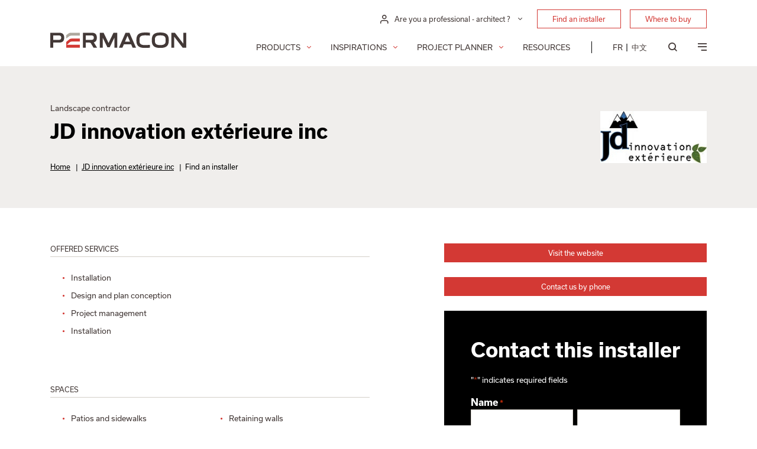

--- FILE ---
content_type: text/html; charset=UTF-8
request_url: https://permacon.ca/en/installer/jd-innovation-exterieure-inc/
body_size: 22751
content:
<!doctype html>
<html lang="en-CA">
    <head>
        <meta charset="utf-8">
<script type="text/javascript">
/* <![CDATA[ */
var gform;gform||(document.addEventListener("gform_main_scripts_loaded",function(){gform.scriptsLoaded=!0}),document.addEventListener("gform/theme/scripts_loaded",function(){gform.themeScriptsLoaded=!0}),window.addEventListener("DOMContentLoaded",function(){gform.domLoaded=!0}),gform={domLoaded:!1,scriptsLoaded:!1,themeScriptsLoaded:!1,isFormEditor:()=>"function"==typeof InitializeEditor,callIfLoaded:function(o){return!(!gform.domLoaded||!gform.scriptsLoaded||!gform.themeScriptsLoaded&&!gform.isFormEditor()||(gform.isFormEditor()&&console.warn("The use of gform.initializeOnLoaded() is deprecated in the form editor context and will be removed in Gravity Forms 3.1."),o(),0))},initializeOnLoaded:function(o){gform.callIfLoaded(o)||(document.addEventListener("gform_main_scripts_loaded",()=>{gform.scriptsLoaded=!0,gform.callIfLoaded(o)}),document.addEventListener("gform/theme/scripts_loaded",()=>{gform.themeScriptsLoaded=!0,gform.callIfLoaded(o)}),window.addEventListener("DOMContentLoaded",()=>{gform.domLoaded=!0,gform.callIfLoaded(o)}))},hooks:{action:{},filter:{}},addAction:function(o,r,e,t){gform.addHook("action",o,r,e,t)},addFilter:function(o,r,e,t){gform.addHook("filter",o,r,e,t)},doAction:function(o){gform.doHook("action",o,arguments)},applyFilters:function(o){return gform.doHook("filter",o,arguments)},removeAction:function(o,r){gform.removeHook("action",o,r)},removeFilter:function(o,r,e){gform.removeHook("filter",o,r,e)},addHook:function(o,r,e,t,n){null==gform.hooks[o][r]&&(gform.hooks[o][r]=[]);var d=gform.hooks[o][r];null==n&&(n=r+"_"+d.length),gform.hooks[o][r].push({tag:n,callable:e,priority:t=null==t?10:t})},doHook:function(r,o,e){var t;if(e=Array.prototype.slice.call(e,1),null!=gform.hooks[r][o]&&((o=gform.hooks[r][o]).sort(function(o,r){return o.priority-r.priority}),o.forEach(function(o){"function"!=typeof(t=o.callable)&&(t=window[t]),"action"==r?t.apply(null,e):e[0]=t.apply(null,e)})),"filter"==r)return e[0]},removeHook:function(o,r,t,n){var e;null!=gform.hooks[o][r]&&(e=(e=gform.hooks[o][r]).filter(function(o,r,e){return!!(null!=n&&n!=o.tag||null!=t&&t!=o.priority)}),gform.hooks[o][r]=e)}});
/* ]]> */
</script>

    <meta http-equiv="x-ua-compatible" content="ie=edge">
    <meta name="viewport" content="width=device-width, initial-scale=1.0, shrink-to-fit=no, maximum-scale=1.0, user-scalable=no" />
    <meta name="theme-color" content="#d33934">
    
    <!-- Include Choices CSS -->
    <link rel="stylesheet" href="https://cdn.jsdelivr.net/npm/choices.js/public/assets/styles/choices.min.css"/>
    <meta name='robots' content='index, follow, max-image-preview:large, max-snippet:-1, max-video-preview:-1' />
<link rel="alternate" hreflang="en" href="https://permacon.ca/en/installer/jd-innovation-exterieure-inc/" />
<link rel="alternate" hreflang="fr" href="https://permacon.ca/fr/installateur/jd-innovation-exterieure-inc/" />
<link rel="alternate" hreflang="zh-hans" href="https://permacon.ca/zh-hans/installer/jd-innovation-exterieure-inc/" />
<link rel="alternate" hreflang="x-default" href="https://permacon.ca/fr/installateur/jd-innovation-exterieure-inc/" />

	<!-- This site is optimized with the Yoast SEO plugin v26.6 - https://yoast.com/wordpress/plugins/seo/ -->
	<title>JD innovation extérieure inc - Permacon</title>
	<link rel="canonical" href="https://permacon.ca/en/installer/jd-innovation-exterieure-inc/" />
	<meta property="og:locale" content="en_US" />
	<meta property="og:type" content="article" />
	<meta property="og:title" content="JD innovation extérieure inc - Permacon" />
	<meta property="og:url" content="https://permacon.ca/en/installer/jd-innovation-exterieure-inc/" />
	<meta property="og:site_name" content="Permacon" />
	<meta property="article:modified_time" content="2025-08-27T15:31:24+00:00" />
	<meta property="og:image" content="https://permacon.ca/wp-content/uploads/2022/03/logo-jd-innovation-exterieure-inc.jpg" />
	<meta property="og:image:width" content="203" />
	<meta property="og:image:height" content="100" />
	<meta property="og:image:type" content="image/jpeg" />
	<meta name="twitter:card" content="summary_large_image" />
	<script type="application/ld+json" class="yoast-schema-graph">{"@context":"https://schema.org","@graph":[{"@type":"WebPage","@id":"https://permacon.ca/en/installer/jd-innovation-exterieure-inc/","url":"https://permacon.ca/en/installer/jd-innovation-exterieure-inc/","name":"JD innovation extérieure inc - Permacon","isPartOf":{"@id":"https://permacon.ca/fr/#website"},"primaryImageOfPage":{"@id":"https://permacon.ca/en/installer/jd-innovation-exterieure-inc/#primaryimage"},"image":{"@id":"https://permacon.ca/en/installer/jd-innovation-exterieure-inc/#primaryimage"},"thumbnailUrl":"/wp-content/uploads/2022/03/logo-jd-innovation-exterieure-inc.jpg","datePublished":"2022-04-27T14:18:54+00:00","dateModified":"2025-08-27T15:31:24+00:00","breadcrumb":{"@id":"https://permacon.ca/en/installer/jd-innovation-exterieure-inc/#breadcrumb"},"inLanguage":"en-CA","potentialAction":[{"@type":"ReadAction","target":["https://permacon.ca/en/installer/jd-innovation-exterieure-inc/"]}]},{"@type":"ImageObject","inLanguage":"en-CA","@id":"https://permacon.ca/en/installer/jd-innovation-exterieure-inc/#primaryimage","url":"/wp-content/uploads/2022/03/logo-jd-innovation-exterieure-inc.jpg","contentUrl":"/wp-content/uploads/2022/03/logo-jd-innovation-exterieure-inc.jpg","width":203,"height":100},{"@type":"BreadcrumbList","@id":"https://permacon.ca/en/installer/jd-innovation-exterieure-inc/#breadcrumb","itemListElement":[{"@type":"ListItem","position":1,"name":"Home","item":"https://permacon.ca/en/"},{"@type":"ListItem","position":2,"name":"JD innovation extérieure inc","item":"https://permacon.ca/en/installer/jd-innovation-exterieure-inc/"},{"@type":"ListItem","position":3,"name":"Find an installer"}]},{"@type":"WebSite","@id":"https://permacon.ca/fr/#website","url":"https://permacon.ca/fr/","name":"Permacon","description":"Leading the way for 70 years","potentialAction":[{"@type":"SearchAction","target":{"@type":"EntryPoint","urlTemplate":"https://permacon.ca/fr/search/{search_term_string}"},"query-input":{"@type":"PropertyValueSpecification","valueRequired":true,"valueName":"search_term_string"}}],"inLanguage":"en-CA"}]}</script>
	<!-- / Yoast SEO plugin. -->


<link rel='dns-prefetch' href='//unpkg.com' />
<link rel='dns-prefetch' href='//cdn.jsdelivr.net' />
<link rel='dns-prefetch' href='//www.eventbrite.ca' />
<style id='wp-img-auto-sizes-contain-inline-css' type='text/css'>
img:is([sizes=auto i],[sizes^="auto," i]){contain-intrinsic-size:3000px 1500px}
/*# sourceURL=wp-img-auto-sizes-contain-inline-css */
</style>
<link rel="stylesheet" href="/wp-includes/css/dist/block-library/style.min.css?ver=8108091426a6f28b0aea0a649f8e4e1d">
<link rel="stylesheet" href="/wp-content/plugins/sitepress-multilingual-cms/templates/language-switchers/legacy-list-horizontal/style.min.css?ver=21b9f8eb254d4b3f68f48b6dac41f025">
<link rel="stylesheet" href="/wp-content/themes/permacon/resources/../dist/styles/main.css?v=697e6a2819cd6&#038;ver=8108091426a6f28b0aea0a649f8e4e1d">
<link rel="stylesheet" href="/wp-content/themes/permacon/resources/style.css?ver=ab0eaacff0d54416b9324e73e4cd5888">
<link rel="stylesheet" href="https://unpkg.com/aos@2.3.1/dist/aos.css?ver=ab0eaacff0d54416b9324e73e4cd5888">
<script type="text/javascript" id="wpml-browser-redirect-js-extra">
/* <![CDATA[ */
var wpml_browser_redirect_params = {"pageLanguage":"en","languageUrls":{"en_ca":"https://permacon.ca/en/installer/jd-innovation-exterieure-inc/","en":"https://permacon.ca/en/installer/jd-innovation-exterieure-inc/","ca":"https://permacon.ca/en/installer/jd-innovation-exterieure-inc/","fr_ca":"https://permacon.ca/fr/installateur/jd-innovation-exterieure-inc/","fr":"https://permacon.ca/fr/installateur/jd-innovation-exterieure-inc/","zh_cn":"https://permacon.ca/zh-hans/installer/jd-innovation-exterieure-inc/","zh":"https://permacon.ca/zh-hans/installer/jd-innovation-exterieure-inc/","cn":"https://permacon.ca/zh-hans/installer/jd-innovation-exterieure-inc/","zh-hans":"https://permacon.ca/zh-hans/installer/jd-innovation-exterieure-inc/"},"cookie":{"name":"_icl_visitor_lang_js","domain":"permacon.ca","path":"/","expiration":24}};
//# sourceURL=wpml-browser-redirect-js-extra
/* ]]> */
</script>
<script type="text/javascript" src="/wp-content/plugins/sitepress-multilingual-cms/dist/js/browser-redirect/app.js?ver=d95a39df3e5c21bfa2d8c91e103ddf85" id="wpml-browser-redirect-js"></script>
<script type="text/javascript" src="/wp-includes/js/jquery/jquery.min.js?ver=738fae8472e71c9f9b45f93d06f3a978" id="jquery-core-js"></script>
<script type="text/javascript" src="/wp-includes/js/jquery/jquery-migrate.min.js?ver=56aeff46643fba4c3f58289e381a1bca" id="jquery-migrate-js"></script>
<script type="text/javascript" id="main.js-js-extra">
/* <![CDATA[ */
var base_ajax_object = {"invalid_email":"Please provide a valid email address.","maps_api_key":"AIzaSyDgfvuibs0vSDC0B-oUP94LjGCKJEF4drI","font_file_path":"https://permacon.ca/wp-content/themes/permacon/dist/styles/fonts.css","RECAPTCHA_SITE_KEY":"6LfPPwkoAAAAADSHkBFwRKDRM7aLIVt6XnYAmdaj","lang":"en","ajaxurl":"https://permacon.ca/wp-admin/admin-ajax.php","nonce":"15fb6afc02","learn_more":"Learn more","confirm_delete_product":"Are you sure you want to remove this product from your order?","confirm_exit_order":"Are you sure you want to leave the page? Unsaved changes will be lost.","select2_no_product_found":"No product found.","select2_product_placeholder":"Select a product","region_associations":{"CA-NL":1075,"CA-NB":1075,"CA-NS":1075,"CA-PE":1075,"CA-ON":1077,"CA-QC":1074}};
//# sourceURL=main.js-js-extra
/* ]]> */
</script>
<script type="text/javascript" src="/wp-content/themes/permacon/resources/../dist/scripts/main.js?v=697e6a2819cc7&amp;ver=ab0eaacff0d54416b9324e73e4cd5888" id="main.js-js"></script>
<script type="text/javascript" src="https://unpkg.com/aos@2.3.1/dist/aos.js?ver=ab0eaacff0d54416b9324e73e4cd5888" id="aos.js-js"></script>
<script type="text/javascript" src="https://cdn.jsdelivr.net/npm/@floating-ui/core@1.6.7?ver=ab0eaacff0d54416b9324e73e4cd5888" id="floating-ui-core-js"></script>
<script type="text/javascript" src="https://cdn.jsdelivr.net/npm/@floating-ui/dom@1.6.7?ver=ab0eaacff0d54416b9324e73e4cd5888" id="floating-ui-dom-js"></script>
<script type="text/javascript" src="https://www.eventbrite.ca/static/widgets/eb_widgets.js?v=697e6a2819ce8&amp;ver=ab0eaacff0d54416b9324e73e4cd5888" id="eventbrite_widget.js-js"></script>

        <link rel="apple-touch-icon-precomposed" sizes="57x57" href="https://permacon.ca/wp-content/themes/permacon/resources/assets/images/favicon/apple-touch-icon-57x57.png" />
	<link rel="apple-touch-icon-precomposed" sizes="114x114" href="https://permacon.ca/wp-content/themes/permacon/resources/assets/images/favicon/apple-touch-icon-114x114.png" />
	<link rel="apple-touch-icon-precomposed" sizes="72x72" href="https://permacon.ca/wp-content/themes/permacon/resources/assets/images/favicon/apple-touch-icon-72x72.png" />
	<link rel="apple-touch-icon-precomposed" sizes="144x144" href="https://permacon.ca/wp-content/themes/permacon/resources/assets/images/favicon/apple-touch-icon-144x144.png" />
	<link rel="apple-touch-icon-precomposed" sizes="60x60" href="https://permacon.ca/wp-content/themes/permacon/resources/assets/images/favicon/apple-touch-icon-60x60.png" />
	<link rel="apple-touch-icon-precomposed" sizes="120x120" href="https://permacon.ca/wp-content/themes/permacon/resources/assets/images/favicon/apple-touch-icon-120x120.png" />
	<link rel="apple-touch-icon-precomposed" sizes="76x76" href="https://permacon.ca/wp-content/themes/permacon/resources/assets/images/favicon/apple-touch-icon-76x76.png" />
	<link rel="apple-touch-icon-precomposed" sizes="152x152" href="https://permacon.ca/wp-content/themes/permacon/resources/assets/images/favicon/apple-touch-icon-152x152.png" />
	<link rel="icon" type="image/png" href="https://permacon.ca/wp-content/themes/permacon/resources/assets/images/favicon/favicon-196x196.png" sizes="196x196" />
	<link rel="icon" type="image/png" href="https://permacon.ca/wp-content/themes/permacon/resources/assets/images/favicon/favicon-96x96.png" sizes="96x96" />
	<link rel="icon" type="image/png" href="https://permacon.ca/wp-content/themes/permacon/resources/assets/images/favicon/favicon-32x32.png" sizes="32x32" />
	<link rel="icon" type="image/png" href="https://permacon.ca/wp-content/themes/permacon/resources/assets/images/favicon/favicon-16x16.png" sizes="16x16" />
	<link rel="icon" type="image/png" href="https://permacon.ca/wp-content/themes/permacon/resources/assets/images/favicon/favicon-128.png" sizes="128x128" />
	<meta name="application-name" content="&nbsp;"/>
	<meta name="msapplication-TileColor" content="#FFFFFF" />
	<meta name="msapplication-TileImage" content="https://permacon.ca/wp-content/themes/permacon/resources/assets/images/favicon/mstile-144x144.png" />
	<meta name="msapplication-square70x70logo" content="https://permacon.ca/wp-content/themes/permacon/resources/assets/images/favicon/mstile-70x70.png" />
	<meta name="msapplication-square150x150logo" content="https://permacon.ca/wp-content/themes/permacon/resources/assets/images/favicon/mstile-150x150.png" />
	<meta name="msapplication-wide310x150logo" content="https://permacon.ca/wp-content/themes/permacon/resources/assets/images/favicon/mstile-310x150.png" />
    <meta name="msapplication-square310x310logo" content="https://permacon.ca/wp-content/themes/permacon/resources/assets/images/favicon/mstile-310x310.png" />

    <link rel="preload" href="https://use.typekit.net/xps1oid.css" as="style">
    <link rel="stylesheet" href="https://use.typekit.net/xps1oid.css">
    

        
    <link rel="stylesheet" href="https://permacon.ca/wp-content/themes/permacon/resources/assets/styles/cookieconsent.min.css">
    
    <script type="text/plain" data-cookiecategory="analytics">
        (function(h,o,t,j,a,r){
            h.hj=h.hj||function(){(h.hj.q=h.hj.q||[]).push(arguments)};
            h._hjSettings={hjid:2976160,hjsv:6};
            a=o.getElementsByTagName('head')[0];
            r=o.createElement('script');r.async=1;
            r.src=t+h._hjSettings.hjid+j+h._hjSettings.hjsv;
            a.appendChild(r);
        })(window,document,'https://static.hotjar.com/c/hotjar-','.js?sv=');
    </script>

</head>
    <body class="wp-singular installer-template-default single single-installer postid-8039 wp-theme-permaconresources jd-innovation-exterieure-inc app-data index-data singular-data single-data single-installer-data single-installer-jd-innovation-exterieure-inc-data">
                        <header class="header__wrapper ">
    
    <div class="container ">
        <div class="row justify-content-end d-none d-lg-flex">
            <div class="col-12 col-lg-9">
                <nav class="header__nav-secondary">
                                            <ul id="menu-secondary-menu-1" class="nav en"><li class="dropdown-professionnel menu-item menu-item-type-custom menu-item-object-custom menu-item-has-children"><div class="menu-dropdown__wrapper dropdown">
    <button class="menu-dropdown__toggle dropdown-toggle" type="button" id="menu_dropdown_id_1" data-toggle="dropdown" aria-haspopup="true" aria-expanded="false">
        <i class="icon-permacon-user"></i>
        <span>Are you a professional - architect ?</span>
    </button>
    <div class="menu-dropdown__dropdown dropdown-menu" aria-labelledby="menu_dropdown_id_1">
                    <a class="dropdown-item" href="https://permacon.ca/en/pro/">Pro Zone</a>
                    <a class="dropdown-item" href="https://permacon.ca/en/architect-zone/">Architect Zone</a>
                    <a class="dropdown-item" href="https://permacon.ca/en/events/">Events</a>
                    <a class="dropdown-item" href="https://order.permacon.ca/s/login/?language=en_US">Dealer Order Portal</a>
            </div>
</div>

<ul class="sub-menu">
</li>
</li>
</li>
</li>
</ul>
</li>
<li class="button menu-item menu-item-type-custom menu-item-object-custom menu-item-44"><a href="/en/find-an-installer/">Find an installer</a></li>
<li class="button menu-item menu-item-type-custom menu-item-object-custom menu-item-45"><a href="/en/where-to-buy/">Where to buy</a></li>
</ul>
                                    </nav>
            </div>
        </div>
        <div class="row align-items-end">
            <div class="col-6 col-md-6 col-lg-3">
                <a class="header__logo" href="https://permacon.ca/en/" title="Permacon">
                    <svg width="232" height="27" viewBox="0 0 232 27" fill="none" xmlns="http://www.w3.org/2000/svg">
                        <g clip-path="url(#clip0_175_2)">
                            <path d="M202.158 13.072C202.154 4.632 199.194 0 187.652 0C176.11 0 173.152 4.632 173.146 13.072V13.084C173.146 21.523 176.11 26.156 187.652 26.156C199.194 26.156 202.152 21.523 202.158 13.084V13.072ZM187.652 21.332C178.771 21.332 178.482 17.582 178.481 13.079C178.48 8.576 178.772 4.826 187.652 4.826C196.532 4.826 196.822 8.576 196.823 13.079C196.824 17.582 196.533 21.332 187.652 21.332Z" fill="#433937"/>
                            <path d="M32.4177 11.6711L27.3477 15.8711V25.7571H50.4177V20.7871H28.3307L33.2987 16.5321C34.3688 15.6669 35.7254 15.2363 37.0987 15.3261H50.4177V10.3511H36.3557C34.9343 10.3509 33.5518 10.8144 32.4177 11.6711Z" fill="#D33934"/>
                            <path d="M31.3716 1.446L27.3486 4.428V10.101L31.7966 6.777C32.8441 5.87883 34.1758 5.38071 35.5556 5.371H50.4176V0.395996H34.9176C33.6592 0.397098 32.4278 0.761714 31.3716 1.446Z" fill="#AEA89E"/>
                            <path d="M15.028 0.396216H0V25.7612H4.956V17.0942H14.772C21.582 17.0942 23.726 14.0332 23.726 8.74522C23.726 4.12322 21.847 0.396216 15.028 0.396216ZM14.773 12.4412H4.956V5.04822H14.772C17.895 5.04822 18.596 6.71822 18.596 8.74822C18.6 10.6382 17.901 12.4412 14.773 12.4412ZM99.394 17.7732L90.948 0.397216H84.457V25.7622H89.413V8.69022L97.357 24.9312H101.432L109.375 8.78122V25.7622H114.331V0.397216H107.841L99.394 17.7732ZM226.969 0.396216V18.9732L212.504 0.396216H206.456V25.7612H211.412V7.18422L225.869 25.7612H231.917V0.396216H226.969ZM73.847 16.7682C78.002 15.8512 79.41 13.0292 79.41 8.74522C79.41 4.12622 77.531 0.396216 70.71 0.396216H55.682V25.7612H60.638V17.0942H66.501C67.1388 17.0496 67.7759 17.1905 68.3354 17.4999C68.8949 17.8094 69.3529 18.2742 69.654 18.8382L73.784 25.7612H79.882L74.796 17.6102C74.5827 17.2599 74.291 16.9638 73.944 16.7452C73.926 16.7342 73.847 16.7682 73.847 16.7682ZM60.64 5.04822H70.457C73.58 5.04822 74.281 6.71822 74.281 8.74822C74.281 10.6412 73.581 12.4482 70.457 12.4482H60.64V5.04822ZM161.363 4.82622C163.72 4.82622 168.117 5.07022 170.039 5.27222V0.441216C167.157 0.135199 164.261 -0.0120239 161.363 0.000216436C149.821 0.000216436 146.863 4.63922 146.857 13.0782C146.851 21.5172 149.82 26.1592 161.363 26.1592C164.261 26.1715 167.157 26.0242 170.039 25.7182V20.8862C168.117 21.0862 163.719 21.3322 161.363 21.3322C152.482 21.3322 152.193 17.5822 152.192 13.0792C152.193 8.57622 152.482 4.82622 161.363 4.82622ZM140.479 25.7612H146.304L135.054 0.396216H128.363L117.113 25.7612H123.019L125.565 20.0782H137.932L140.479 25.7612ZM131.709 5.56122L135.992 15.4272H127.425L131.709 5.56122Z" fill="#433937"/>
                        </g>
                        <defs>
                            <clipPath id="clip0_175_2">
                                <rect width="231.921" height="26.158" fill="white"/>
                            </clipPath>
                        </defs>
                    </svg>
                </a>
            </div>
            <div class="col-6 col-md-6 col-lg-9 patch-relative d-print-none">
                <nav class="header__nav-primary">
                                            <ul id="menu-main-menu-1" class="nav en"><li class="big-menu menu-products menu-item menu-item-type-custom menu-item-object-custom menu-item-has-children menu-item-16"><a href="#">Products</a>
<ul class="sub-menu">
	<li class="sub-menu menu-item menu-item-type-custom menu-item-object-custom menu-item-has-children menu-item-17"><a href="#">content</a>
	<ul class="sub-menu">
		<li class="col menu-item menu-item-type-custom menu-item-object-custom menu-item-has-children menu-item-18"><a href="#">col1</a>
		<ul class="sub-menu">
<li class="product-landscaping-product_category menu-item menu-item-type-custom menu-item-object-custom menu-item-has-children"><a href="https://permacon.ca">Landscaping<br>by Category</a>
<ul class="sub-menu">
            <li ><a href="/en/landscaping/slabs/">Slabs</a></li>
                            <li ><a href="/en/landscaping/pavers/">Pavers</a></li>
                            <li ><a href="/en/landscaping/walls/">Walls</a></li>
                            <li ><a href="/en/landscaping/steps/">Steps</a></li>
                            <li ><a href="/en/landscaping/capping/">Capping</a></li>
                            <li ><a href="/en/landscaping/curbs/">Curbs</a></li>
                            <li ><a href="/en/landscaping/alternative-landscaping/">Alternative Landscaping</a></li>
                            <li ><a href="/en/landscaping/porcelain-tiles/">Porcelain Tiles</a></li>
                            <li ><a href="/en/landscaping/polymeric-sand/">Polymeric Sand</a></li>
                    </ul></li>
		</ul>
</li>
		<li class="col menu-item menu-item-type-custom menu-item-object-custom menu-item-has-children menu-item-19"><a href="#">col2</a>
		<ul class="sub-menu">
<li class="product-architectural_landscaping-product_category menu-item menu-item-type-taxonomy menu-item-object-grouping menu-item-has-children"><a href="https://permacon.ca/en/architectural_landscaping/">Architectural landscaping<br>by Category</a>
<ul class="sub-menu">
            <li ><a href="/en/architectural_landscaping/architectural-pavers/">Architectural Pavers</a></li>
                            <li ><a href="/en/architectural_landscaping/architectural-roadway-pavers/">Architectural roadway pavers</a></li>
                            <li ><a href="/en/architectural_landscaping/ecological-pavers/">Ecological pavers</a></li>
                            <li ><a href="/en/architectural_landscaping/architectural-rooftop-slabs/">Architectural rooftop slabs</a></li>
                            <li ><a href="/en/architectural_landscaping/retaining-walls/">Retaining Walls</a></li>
                    </ul></li>
		</ul>
</li>
		<li class="col menu-item menu-item-type-custom menu-item-object-custom menu-item-has-children menu-item-20"><a href="#">col3</a>
		<ul class="sub-menu">
<li class="product-landscaping-space menu-item menu-item-type-custom menu-item-object-custom menu-item-has-children"><a href="https://permacon.ca">Landscaping<br>by Space</a>
<ul class="sub-menu">
            <li ><a href="/en/spaces/landscaping/patios-pedestrian-en/">Patios &amp; Walkways</a></li>
                            <li ><a href="/en/spaces/landscaping/driveways-en/">Driveways</a></li>
                            <li ><a href="/en/spaces/landscaping/pools-spas-en/">Pools &amp; spas</a></li>
                            <li ><a href="/en/spaces/landscaping/outdoor-kitchens-fireplaces-en/">Outdoor kitchens &amp; fireplaces</a></li>
                            <li ><a href="/en/spaces/landscaping/retaining-walls-en/">Retaining walls</a></li>
                            <li ><a href="/en/spaces/landscaping/steps-space/">Steps</a></li>
                            <li ><a href="/en/spaces/landscaping/flower-beds-en/">Flower beds</a></li>
                            <li ><a href="/en/spaces/landscaping/permeable-en/">Permeable</a></li>
                            <li ><a href="/en/spaces/landscaping/rooftop-terraces-en/">Rooftop terraces</a></li>
                            <li ><a href="/en/spaces/landscaping/institutional-commercial-industrial-en/">Institutional, commercial, industrial</a></li>
                        
                                    
                                    
                                    
                                    
                                    
                                    
                    
            </ul></li>
		</ul>
</li>
		<li class="col menu-item menu-item-type-custom menu-item-object-custom menu-item-has-children menu-item-21"><a href="#">col4</a>
		<ul class="sub-menu">
<li class="product-masonry-product_category menu-item menu-item-type-custom menu-item-object-custom menu-item-has-children"><a href="https://permacon.cahttp://AMÉNAGEMENT%20ARCHITECTURALbrPAR%20CATÉGORIE">Brick and Stone<br>by Category</a>
<ul class="sub-menu">
            <li ><a href="/en/masonry/block-en/">Block</a></li>
                            <li ><a href="/en/masonry/stone/">Stone</a></li>
                            <li ><a href="/en/masonry/bricks/">Brick</a></li>
                            <li ><a href="/en/masonry/accessories/">Accessories</a></li>
                            <li ><a href="/en/masonry/alternative-masonry/">Alternative Masonry</a></li>
                    </ul></li>
		</ul>
</li>
		<li class="col menu-item menu-item-type-custom menu-item-object-custom menu-item-has-children menu-item-66277"><a>col5</a>
		<ul class="sub-menu">
<li class="product-masonry-space menu-item menu-item-type-taxonomy menu-item-object-grouping menu-item-has-children"><a href="https://permacon.ca/en/masonry/">Brick and Stone<br>by Space</a>
<ul class="sub-menu">
            <li ><a href="/en/spaces/masonry/single-family-homes-en/">Single family homes</a></li>
                            <li ><a href="/en/spaces/masonry/multi-family-en/">Multi family</a></li>
                            <li ><a href="/en/spaces/masonry/mid-rises-en/">Mid-rises</a></li>
                    </ul></li>
<li class="teaser_catalogue menu-item menu-item-type-custom menu-item-object-custom"><a href="https://permacon.ca/en/catalogs/" class="teaser-catalogue__wrapper">
    <span class="teaser-catalogue__image">
        <img width="768" height="576" src="/wp-content/uploads/2022/04/mockup-en2024-768x576.jpg" class="attachment-medium_large size-medium_large" alt="Pierre Maestro" decoding="async" srcset="/wp-content/uploads/2022/04/mockup-en2024-768x576.jpg 768w, /wp-content/uploads/2022/04/mockup-en2024-300x225.jpg 300w, /wp-content/uploads/2022/04/mockup-en2024-25x19.jpg 25w" sizes="(max-width: 768px) 100vw, 768px" />
    </span>
    <span class="teaser-catalogue__overlay">
      <span class="teaser-catalogue__content">
          <span class="teaser-catalogue__title">
              2025 Catalogs
          </span>
          <span class="teaser-catalogue__link">
              <span>View online</span>
              <i class="icon-permacon-arrow"></i>
          </span>
      </span>
      <span class="teaser-catalogue__logo">
          <img src="https://permacon.ca/wp-content/themes/permacon/dist/images/logo_6681b97e61e522d5629c.svg" class="img-fluid" alt="Permacon">
      </span>
    </span>
</a>
</li>
		</ul>
</li>
	</ul>
</li>
</ul>
</li>
<li class="big-menu menu-inspirations menu-item menu-item-type-custom menu-item-object-custom menu-item-has-children menu-item-22"><a href="/en/inspirations/">Inspirations</a>
<ul class="sub-menu">
	<li class="sub-menu menu-item menu-item-type-custom menu-item-object-custom menu-item-has-children menu-item-8005"><a href="#">content</a>
	<ul class="sub-menu">
		<li class="col menu-item menu-item-type-custom menu-item-object-custom menu-item-has-children menu-item-8006"><a href="#">col1</a>
		<ul class="sub-menu">
<li class="inspiration-landscaping-space menu-item menu-item-type-custom menu-item-object-custom menu-item-has-children"><a href="https://permacon.ca/en/inspirations/landscaping/">Landscaping<br>by Space</a>
<ul class="sub-menu">
            <li ><a href="https://permacon.ca/en/inspirations/landscaping/?spaces[]=77">Patios &amp; Walkways</a></li>
            <li ><a href="https://permacon.ca/en/inspirations/landscaping/?spaces[]=69">Driveways</a></li>
            <li ><a href="https://permacon.ca/en/inspirations/landscaping/?spaces[]=1231">Architectural pavers</a></li>
            <li ><a href="https://permacon.ca/en/inspirations/landscaping/?spaces[]=79">Pools &amp; spas</a></li>
            <li ><a href="https://permacon.ca/en/inspirations/landscaping/?spaces[]=76">Outdoor kitchens &amp; fireplaces</a></li>
            <li ><a href="https://permacon.ca/en/inspirations/landscaping/?spaces[]=80">Retaining walls</a></li>
            <li ><a href="https://permacon.ca/en/inspirations/landscaping/?spaces[]=83">Steps</a></li>
            <li ><a href="https://permacon.ca/en/inspirations/landscaping/?spaces[]=68">Flower beds</a></li>
            <li ><a href="https://permacon.ca/en/inspirations/landscaping/?spaces[]=1120">Permeable</a></li>
            <li ><a href="https://permacon.ca/en/inspirations/landscaping/?spaces[]=81">Rooftop terraces</a></li>
            <li ><a href="https://permacon.ca/en/inspirations/landscaping/?spaces[]=354">Institutional, commercial, industrial</a></li>
    </ul></li>
		</ul>
</li>
		<li class="col menu-item menu-item-type-custom menu-item-object-custom menu-item-has-children menu-item-8008"><a href="#">col2</a>
		<ul class="sub-menu">
<li class="inspiration-landscaping-style menu-item menu-item-type-custom menu-item-object-custom menu-item-has-children"><a href="https://permacon.ca/en/inspirations/landscaping/">Landscaping<br>by Style</a>
<ul class="sub-menu">
            <li ><a href="https://permacon.ca/en/inspirations/landscaping/?styles[]=20">Canadian-craftsman</a></li>
            <li ><a href="https://permacon.ca/en/inspirations/landscaping/?styles[]=21">Country</a></li>
            <li ><a href="https://permacon.ca/en/inspirations/landscaping/?styles[]=22">Farmhouse</a></li>
            <li ><a href="https://permacon.ca/en/inspirations/landscaping/?styles[]=23">Mid-century</a></li>
            <li ><a href="https://permacon.ca/en/inspirations/landscaping/?styles[]=24">Modern</a></li>
            <li ><a href="https://permacon.ca/en/inspirations/landscaping/?styles[]=25">Traditional</a></li>
    </ul></li>
		</ul>
</li>
		<li class="col menu-item menu-item-type-custom menu-item-object-custom menu-item-has-children menu-item-8010"><a href="#">col3</a>
		<ul class="sub-menu">
<li class="inspiration-masonry-space menu-item menu-item-type-custom menu-item-object-custom menu-item-has-children"><a href="https://permacon.ca/en/inspirations/masonry/">Brick and Stone <br> by Space</a>
<ul class="sub-menu">
            <li ><a href="https://permacon.ca/en/inspirations/masonry/?spaces[]=82">Single family homes</a></li>
            <li ><a href="https://permacon.ca/en/inspirations/masonry/?spaces[]=75">Multi family</a></li>
            <li ><a href="https://permacon.ca/en/inspirations/masonry/?spaces[]=74">Mid-rises</a></li>
    </ul></li>
		</ul>
</li>
		<li class="col menu-item menu-item-type-custom menu-item-object-custom menu-item-has-children menu-item-8012"><a href="#">col4</a>
		<ul class="sub-menu">
<li class="inspiration-masonry-style menu-item menu-item-type-custom menu-item-object-custom menu-item-has-children"><a href="https://permacon.ca/en/inspirations/masonry/">Brick and Stone <br>by Style</a>
<ul class="sub-menu">
            <li ><a href="https://permacon.ca/en/inspirations/masonry/?styles[]=20">Canadian-craftsman</a></li>
            <li ><a href="https://permacon.ca/en/inspirations/masonry/?styles[]=21">Country</a></li>
            <li ><a href="https://permacon.ca/en/inspirations/masonry/?styles[]=22">Farmhouse</a></li>
            <li ><a href="https://permacon.ca/en/inspirations/masonry/?styles[]=23">Mid-century</a></li>
            <li ><a href="https://permacon.ca/en/inspirations/masonry/?styles[]=24">Modern</a></li>
            <li ><a href="https://permacon.ca/en/inspirations/masonry/?styles[]=25">Traditional</a></li>
    </ul></li>
			<li class="subtitle menu-item menu-item-type-custom menu-item-object-custom menu-item-8014"><a href="https://permacon.renoworks.com/pages/project/gallery">Visualizer tool</a></li>
			<li class="arrow menu-item menu-item-type-custom menu-item-object-custom menu-item-8015"><a href="https://permacon.renoworks.com/pages/project/gallery">Discover</a></li>
		</ul>
</li>
	</ul>
</li>
</ul>
</li>
<li class="planification-menu menu-item menu-item-type-custom menu-item-object-custom menu-item-has-children menu-item-23"><a>Project Planner</a>
<ul class="sub-menu">
	<li class="menu-item menu-item-type-custom menu-item-object-custom menu-item-66293"><a target="_blank" href="https://permacon.renoworks.com/pages/project/gallery?lang=fr">Visualizer tool</a></li>
	<li class="menu-item menu-item-type-post_type menu-item-object-page current_page_parent menu-item-66295"><a href="https://permacon.ca/en/articles/">Blog</a></li>
</ul>
</li>
<li class="menu-item menu-item-type-post_type menu-item-object-page menu-item-73041"><a href="https://permacon.ca/en/resources/">Resources</a></li>
<li class="mobile-only menu-item menu-item-type-post_type menu-item-object-page menu-item-73051"><a href="https://permacon.ca/en/warranty/">Warranty</a></li>
<li class="mobile-only menu-item menu-item-type-post_type menu-item-object-page menu-item-73049"><a href="https://permacon.ca/en/catalogs/">Catalogs</a></li>
<li class="mobile-only menu-item menu-item-type-post_type menu-item-object-page menu-item-73047"><a href="https://permacon.ca/en/about/">About</a></li>
<li class="mobile-only menu-item menu-item-type-post_type menu-item-object-page menu-item-73048"><a href="https://permacon.ca/en/careers/">Careers</a></li>
<li class="mobile-only menu-item menu-item-type-post_type menu-item-object-page menu-item-73050"><a href="https://permacon.ca/en/contact/">Contact</a></li>
</ul>
                                        <div class="header__lang d-none d-lg-block">
                                                    
<div class="wpml-ls-statics-shortcode_actions wpml-ls wpml-ls-legacy-list-horizontal">
	<ul role="menu"><li class="wpml-ls-slot-shortcode_actions wpml-ls-item wpml-ls-item-fr wpml-ls-first-item wpml-ls-item-legacy-list-horizontal" role="none">
				<a href="https://permacon.ca/fr/installateur/jd-innovation-exterieure-inc/" class="wpml-ls-link" role="menuitem"  aria-label="Switch to Fr" title="Switch to Fr" >
                    <span class="wpml-ls-native" lang="fr">Fr</span></a>
			</li><li class="wpml-ls-slot-shortcode_actions wpml-ls-item wpml-ls-item-zh-hans wpml-ls-last-item wpml-ls-item-legacy-list-horizontal" role="none">
				<a href="https://permacon.ca/zh-hans/installer/jd-innovation-exterieure-inc/" class="wpml-ls-link" role="menuitem"  aria-label="Switch to 中文" title="Switch to 中文" >
                    <span class="wpml-ls-native" lang="zh-hans">中文</span></a>
			</li></ul>
</div>

                                            </div>
                    <div class="header__search d-none fc-search-toggle d-lg-block" data-toggle="modal" data-target="#modalSearch">
                        <i class="icon-permacon-search"></i>
                    </div>
                    <div class="header__lang d-lg-none">
                                                    
<div class="wpml-ls-statics-shortcode_actions wpml-ls wpml-ls-legacy-list-horizontal">
	<ul role="menu"><li class="wpml-ls-slot-shortcode_actions wpml-ls-item wpml-ls-item-fr wpml-ls-first-item wpml-ls-item-legacy-list-horizontal" role="none">
				<a href="https://permacon.ca/fr/installateur/jd-innovation-exterieure-inc/" class="wpml-ls-link" role="menuitem"  aria-label="Switch to Fr" title="Switch to Fr" >
                    <span class="wpml-ls-native" lang="fr">Fr</span></a>
			</li><li class="wpml-ls-slot-shortcode_actions wpml-ls-item wpml-ls-item-zh-hans wpml-ls-last-item wpml-ls-item-legacy-list-horizontal" role="none">
				<a href="https://permacon.ca/zh-hans/installer/jd-innovation-exterieure-inc/" class="wpml-ls-link" role="menuitem"  aria-label="Switch to 中文" title="Switch to 中文" >
                    <span class="wpml-ls-native" lang="zh-hans">中文</span></a>
			</li></ul>
</div>

                                            </div>
                    <div class="header__burger fc-toggle-menu d-none d-lg-block" data-toggle="modal" data-target="#modalBurger">
                        <i class="icon-permacon-menu"></i>
                    </div>
                    <div class="header__burger fc-toggle-menu-responsive d-lg-none" data-toggle="modal" data-target="#modalMenuMobile">
                        <i class="icon-permacon-menu"></i>
                    </div>
                </nav>
            </div>
        </div>
    </div>
</header>

<!-- Modal -->
<div class="modal fade modalBurger" id="modalBurger" tabindex="-1" role="dialog" aria-labelledby="modelTitleId" aria-hidden="true">
    <div class="modal-dialog" role="document">
        <div class="modal-content">
            <div class="modal-header">
                <div class="container">
                    <div class="row">
                        <div class="col-12 col-lg-3">
                            <a class="header__logo" href="https://permacon.ca/en/" title="Permacon">
                                <img src="https://permacon.ca/wp-content/themes/permacon/dist/images/logo_6681b97e61e522d5629c.svg" class="img-fluid" alt="Permacon">
                            </a>
                        </div>
                        <div class="col-12 col-lg-9">
                            <div class="modal-header__close" data-toggle="modal" data-target="#modalBurger">
                                <i class="icon-permacon-close"></i>
                            </div>
                        </div>
                    </div>
                </div>
            </div>
            <div class="modal-body">
                <div class="container">
                    <div class="row">
                        <div class="col-12 p-0">
                            <nav class="header__nav-burger">
                                                                <ul id="menu-burger-menu" class="nav en"><li id="menu-item-46" class="col menu-item menu-item-type-custom menu-item-object-custom menu-item-has-children menu-item-46"><a href="#">col1</a>
<ul class="sub-menu">
<li class="product-landscaping-product_category menu-item menu-item-type-custom menu-item-object-custom menu-item-has-children"><a href="https://permacon.ca">Products - Landscaping</a>
<ul class="sub-menu">
            <li ><a href="/en/landscaping/slabs/">Slabs</a></li>
                            <li ><a href="/en/landscaping/pavers/">Pavers</a></li>
                            <li ><a href="/en/landscaping/walls/">Walls</a></li>
                            <li ><a href="/en/landscaping/steps/">Steps</a></li>
                            <li ><a href="/en/landscaping/capping/">Capping</a></li>
                            <li ><a href="/en/landscaping/curbs/">Curbs</a></li>
                            <li ><a href="/en/landscaping/alternative-landscaping/">Alternative Landscaping</a></li>
                            <li ><a href="/en/landscaping/porcelain-tiles/">Porcelain Tiles</a></li>
                            <li ><a href="/en/landscaping/polymeric-sand/">Polymeric Sand</a></li>
                    </ul></li>
</ul>
</li>
<li id="menu-item-47" class="col menu-item menu-item-type-custom menu-item-object-custom menu-item-has-children menu-item-47"><a href="#">col2</a>
<ul class="sub-menu">
<li class="product-masonry-product_category menu-item menu-item-type-custom menu-item-object-custom menu-item-has-children"><a href="https://permacon.ca">Products - Brick and Stone</a>
<ul class="sub-menu">
            <li ><a href="/en/masonry/block-en/">Block</a></li>
                            <li ><a href="/en/masonry/stone/">Stone</a></li>
                            <li ><a href="/en/masonry/bricks/">Brick</a></li>
                            <li ><a href="/en/masonry/accessories/">Accessories</a></li>
                            <li ><a href="/en/masonry/alternative-masonry/">Alternative Masonry</a></li>
                    </ul></li>
	<li id="menu-item-7994" class="menu-item menu-item-type-custom menu-item-object-custom menu-item-has-children menu-item-7994"><a href="#">Inspirations</a>
	<ul class="sub-menu">
		<li id="menu-item-15411" class="burger-landscaping menu-item menu-item-type-custom menu-item-object-custom menu-item-15411"><a href="https://permacon.ca/en/inspirations/landscaping/">Landscaping</a></li>
		<li id="menu-item-15412" class="burger-masonry menu-item menu-item-type-custom menu-item-object-custom menu-item-15412"><a href="https://permacon.ca/en/inspirations/masonry/">Masonry</a></li>
	</ul>
</li>
</ul>
</li>
<li id="menu-item-48" class="col menu-item menu-item-type-custom menu-item-object-custom menu-item-has-children menu-item-48"><a href="#">col3</a>
<ul class="sub-menu">
	<li id="menu-item-7997" class="menu-item menu-item-type-post_type menu-item-object-page current_page_parent menu-item-7997"><a href="https://permacon.ca/en/articles/">Blog</a></li>
	<li id="menu-item-8002" class="menu-item menu-item-type-post_type menu-item-object-page menu-item-8002"><a href="https://permacon.ca/en/resources/">Resources</a></li>
	<li id="menu-item-77528" class="menu-item menu-item-type-post_type menu-item-object-page menu-item-77528"><a href="https://permacon.ca/en/warranty/">Warranty</a></li>
	<li id="menu-item-77529" class="menu-item menu-item-type-post_type menu-item-object-page menu-item-77529"><a href="https://permacon.ca/en/catalogs/">Catalogs</a></li>
	<li id="menu-item-77530" class="menu-item menu-item-type-post_type menu-item-object-page menu-item-77530"><a href="https://permacon.ca/en/about/">About</a></li>
	<li id="menu-item-77531" class="menu-item menu-item-type-post_type menu-item-object-page menu-item-77531"><a href="https://permacon.ca/en/careers/">Careers</a></li>
	<li id="menu-item-16464" class="icon-user menu-item menu-item-type-post_type menu-item-object-page menu-item-has-children menu-item-16464"><a href="https://permacon.ca/en/distributor-portal/">Are you a professional?</a>
	<ul class="sub-menu">
		<li id="menu-item-16463" class="menu-item menu-item-type-post_type menu-item-object-page menu-item-16463"><a href="https://permacon.ca/en/pro/">Pro Zone</a></li>
		<li id="menu-item-82740" class="menu-item menu-item-type-post_type menu-item-object-page menu-item-82740"><a href="https://permacon.ca/en/architect-zone/">Architect Zone</a></li>
		<li id="menu-item-26291" class="menu-item menu-item-type-post_type menu-item-object-page menu-item-26291"><a href="https://permacon.ca/en/events/">Events</a></li>
		<li id="menu-item-55707" class="menu-item menu-item-type-custom menu-item-object-custom menu-item-55707"><a href="https://order.permacon.ca/s/login/?language=en_US">Dealer Order Portal</a></li>
	</ul>
</li>
</ul>
</li>
<li id="menu-item-49" class="col menu-item menu-item-type-custom menu-item-object-custom menu-item-has-children menu-item-49"><a href="#">col4</a>
<ul class="sub-menu">
	<li id="menu-item-8004" class="button menu-item menu-item-type-post_type menu-item-object-page menu-item-8004"><a href="https://permacon.ca/en/find-an-installer/">Find an installer</a></li>
	<li id="menu-item-8003" class="button menu-item menu-item-type-post_type menu-item-object-page menu-item-8003"><a href="https://permacon.ca/en/where-to-buy/">Where to buy</a></li>
<li class="search menu-item menu-item-type-custom menu-item-object-custom"><form role="search" action="/en/" method="get" class="search-form__wrapper" autocomplete="off">
    <div class="row justify-content-center">
        <div class="col-12">
            <div class="search-form__fields">
                <div class="search-form__field">
                    <input type="search" value="" name="s" placeholder="Search" maxlength="50" required>
                </div>
                <button type="submit" class="search-form__submit" aria-label="Search"><i class="icon-permacon-search"></i></button>
            </div>
        </div>
    </div>
</form>
</li>
<li class="socials menu-item menu-item-type-custom menu-item-object-custom"><span>Follow-us</span><div class="socials__listing">
                                    <a href="https://www.facebook.com/Permacon1/" class="icon-permacon-facebook_social socials__single" title="facebook" target="_blank" rel="nofollow noopener">facebook</a>
                                                <a href="https://www.instagram.com/permacon_/" class="icon-permacon-instagram_social socials__single" title="instagram" target="_blank" rel="nofollow noopener">instagram</a>
                                                <a href="https://www.youtube.com/channel/UC-JBQkz0Rqa4W2UeA-3ZL5A" class="icon-permacon-youtube_social socials__single" title="youtube" target="_blank" rel="nofollow noopener">youtube</a>
                                                <a href="https://ca.linkedin.com/company/permaconapg" class="icon-permacon-linkedin_social socials__single" title="linkedin" target="_blank" rel="nofollow noopener">linkedin</a>
                        </div>
</li>
</ul>
</li>
</ul>
                                                            </nav>
                        </div>
                    </div>
                </div>
            </div>
        </div>
    </div>
</div>

<!-- Modal -->
<div class="modal fade modalMenuMobile" id="modalMenuMobile" tabindex="-1" role="dialog" aria-labelledby="modelTitleId" aria-hidden="true">
    <div class="modal-dialog" role="document">
        <div class="modal-content">
            <div class="modal-body">
                <div class="container">
                    <div class="row">
                        <div class="col-12">
                            <div class="modalMenuMobile__search">
                                <form role="search" action="/en/" method="get" class="search-form__wrapper" autocomplete="off">
    <div class="row justify-content-center">
        <div class="col-12">
            <div class="search-form__fields">
                <div class="search-form__field">
                    <input type="search" value="" name="s" placeholder="Search" maxlength="50" required>
                </div>
                <button type="submit" class="search-form__submit" aria-label="Search"><i class="icon-permacon-search"></i></button>
            </div>
        </div>
    </div>
</form>
                            </div>
                            <nav class="modalMenuMobile__nav">
                                <ul id="menu-main-menu-2" class="nav primary_navigation en"><li class="big-menu menu-products menu-item menu-item-type-custom menu-item-object-custom menu-item-has-children menu-item-16"><a href="#">Products</a>
<ul class="sub-menu">
	<li class="sub-menu menu-item menu-item-type-custom menu-item-object-custom menu-item-has-children menu-item-17"><a href="#">content</a>
	<ul class="sub-menu">
		<li class="col menu-item menu-item-type-custom menu-item-object-custom menu-item-has-children menu-item-18"><a href="#">col1</a>
		<ul class="sub-menu">
<li class="product-landscaping-product_category menu-item menu-item-type-custom menu-item-object-custom menu-item-has-children"><a href="https://permacon.ca">Landscaping<br>by Category</a>
<ul class="sub-menu">
            <li ><a href="/en/landscaping/slabs/">Slabs</a></li>
                            <li ><a href="/en/landscaping/pavers/">Pavers</a></li>
                            <li ><a href="/en/landscaping/walls/">Walls</a></li>
                            <li ><a href="/en/landscaping/steps/">Steps</a></li>
                            <li ><a href="/en/landscaping/capping/">Capping</a></li>
                            <li ><a href="/en/landscaping/curbs/">Curbs</a></li>
                            <li ><a href="/en/landscaping/alternative-landscaping/">Alternative Landscaping</a></li>
                            <li ><a href="/en/landscaping/porcelain-tiles/">Porcelain Tiles</a></li>
                            <li ><a href="/en/landscaping/polymeric-sand/">Polymeric Sand</a></li>
                    </ul></li>
		</ul>
</li>
		<li class="col menu-item menu-item-type-custom menu-item-object-custom menu-item-has-children menu-item-19"><a href="#">col2</a>
		<ul class="sub-menu">
<li class="product-architectural_landscaping-product_category menu-item menu-item-type-taxonomy menu-item-object-grouping menu-item-has-children"><a href="https://permacon.ca/en/architectural_landscaping/">Architectural landscaping<br>by Category</a>
<ul class="sub-menu">
            <li ><a href="/en/architectural_landscaping/architectural-pavers/">Architectural Pavers</a></li>
                            <li ><a href="/en/architectural_landscaping/architectural-roadway-pavers/">Architectural roadway pavers</a></li>
                            <li ><a href="/en/architectural_landscaping/ecological-pavers/">Ecological pavers</a></li>
                            <li ><a href="/en/architectural_landscaping/architectural-rooftop-slabs/">Architectural rooftop slabs</a></li>
                            <li ><a href="/en/architectural_landscaping/retaining-walls/">Retaining Walls</a></li>
                    </ul></li>
		</ul>
</li>
		<li class="col menu-item menu-item-type-custom menu-item-object-custom menu-item-has-children menu-item-20"><a href="#">col3</a>
		<ul class="sub-menu">
<li class="product-landscaping-space menu-item menu-item-type-custom menu-item-object-custom menu-item-has-children"><a href="https://permacon.ca">Landscaping<br>by Space</a>
<ul class="sub-menu">
            <li ><a href="/en/spaces/landscaping/patios-pedestrian-en/">Patios &amp; Walkways</a></li>
                            <li ><a href="/en/spaces/landscaping/driveways-en/">Driveways</a></li>
                            <li ><a href="/en/spaces/landscaping/pools-spas-en/">Pools &amp; spas</a></li>
                            <li ><a href="/en/spaces/landscaping/outdoor-kitchens-fireplaces-en/">Outdoor kitchens &amp; fireplaces</a></li>
                            <li ><a href="/en/spaces/landscaping/retaining-walls-en/">Retaining walls</a></li>
                            <li ><a href="/en/spaces/landscaping/steps-space/">Steps</a></li>
                            <li ><a href="/en/spaces/landscaping/flower-beds-en/">Flower beds</a></li>
                            <li ><a href="/en/spaces/landscaping/permeable-en/">Permeable</a></li>
                            <li ><a href="/en/spaces/landscaping/rooftop-terraces-en/">Rooftop terraces</a></li>
                            <li ><a href="/en/spaces/landscaping/institutional-commercial-industrial-en/">Institutional, commercial, industrial</a></li>
                        
                                    
                                    
                                    
                                    
                                    
                                    
                    
            </ul></li>
		</ul>
</li>
		<li class="col menu-item menu-item-type-custom menu-item-object-custom menu-item-has-children menu-item-21"><a href="#">col4</a>
		<ul class="sub-menu">
<li class="product-masonry-product_category menu-item menu-item-type-custom menu-item-object-custom menu-item-has-children"><a href="https://permacon.cahttp://AMÉNAGEMENT%20ARCHITECTURALbrPAR%20CATÉGORIE">Brick and Stone<br>by Category</a>
<ul class="sub-menu">
            <li ><a href="/en/masonry/block-en/">Block</a></li>
                            <li ><a href="/en/masonry/stone/">Stone</a></li>
                            <li ><a href="/en/masonry/bricks/">Brick</a></li>
                            <li ><a href="/en/masonry/accessories/">Accessories</a></li>
                            <li ><a href="/en/masonry/alternative-masonry/">Alternative Masonry</a></li>
                    </ul></li>
		</ul>
</li>
		<li class="col menu-item menu-item-type-custom menu-item-object-custom menu-item-has-children menu-item-66277"><a>col5</a>
		<ul class="sub-menu">
<li class="product-masonry-space menu-item menu-item-type-taxonomy menu-item-object-grouping menu-item-has-children"><a href="https://permacon.ca/en/masonry/">Brick and Stone<br>by Space</a>
<ul class="sub-menu">
            <li ><a href="/en/spaces/masonry/single-family-homes-en/">Single family homes</a></li>
                            <li ><a href="/en/spaces/masonry/multi-family-en/">Multi family</a></li>
                            <li ><a href="/en/spaces/masonry/mid-rises-en/">Mid-rises</a></li>
                    </ul></li>
<li class="teaser_catalogue menu-item menu-item-type-custom menu-item-object-custom"><a href="https://permacon.ca/en/catalogs/" class="teaser-catalogue__wrapper">
    <span class="teaser-catalogue__image">
        <img width="768" height="576" src="/wp-content/uploads/2022/04/mockup-en2024-768x576.jpg" class="attachment-medium_large size-medium_large" alt="Pierre Maestro" decoding="async" srcset="/wp-content/uploads/2022/04/mockup-en2024-768x576.jpg 768w, /wp-content/uploads/2022/04/mockup-en2024-300x225.jpg 300w, /wp-content/uploads/2022/04/mockup-en2024-25x19.jpg 25w" sizes="(max-width: 768px) 100vw, 768px" />
    </span>
    <span class="teaser-catalogue__overlay">
      <span class="teaser-catalogue__content">
          <span class="teaser-catalogue__title">
              2025 Catalogs
          </span>
          <span class="teaser-catalogue__link">
              <span>View online</span>
              <i class="icon-permacon-arrow"></i>
          </span>
      </span>
      <span class="teaser-catalogue__logo">
          <img src="https://permacon.ca/wp-content/themes/permacon/dist/images/logo_6681b97e61e522d5629c.svg" class="img-fluid" alt="Permacon">
      </span>
    </span>
</a>
</li>
		</ul>
</li>
	</ul>
</li>
</ul>
</li>
<li class="big-menu menu-inspirations menu-item menu-item-type-custom menu-item-object-custom menu-item-has-children menu-item-22"><a href="/en/inspirations/">Inspirations</a>
<ul class="sub-menu">
	<li class="sub-menu menu-item menu-item-type-custom menu-item-object-custom menu-item-has-children menu-item-8005"><a href="#">content</a>
	<ul class="sub-menu">
		<li class="col menu-item menu-item-type-custom menu-item-object-custom menu-item-has-children menu-item-8006"><a href="#">col1</a>
		<ul class="sub-menu">
<li class="inspiration-landscaping-space menu-item menu-item-type-custom menu-item-object-custom menu-item-has-children"><a href="https://permacon.ca/en/inspirations/landscaping/">Landscaping<br>by Space</a>
<ul class="sub-menu">
            <li ><a href="https://permacon.ca/en/inspirations/landscaping/?spaces[]=77">Patios &amp; Walkways</a></li>
            <li ><a href="https://permacon.ca/en/inspirations/landscaping/?spaces[]=69">Driveways</a></li>
            <li ><a href="https://permacon.ca/en/inspirations/landscaping/?spaces[]=1231">Architectural pavers</a></li>
            <li ><a href="https://permacon.ca/en/inspirations/landscaping/?spaces[]=79">Pools &amp; spas</a></li>
            <li ><a href="https://permacon.ca/en/inspirations/landscaping/?spaces[]=76">Outdoor kitchens &amp; fireplaces</a></li>
            <li ><a href="https://permacon.ca/en/inspirations/landscaping/?spaces[]=80">Retaining walls</a></li>
            <li ><a href="https://permacon.ca/en/inspirations/landscaping/?spaces[]=83">Steps</a></li>
            <li ><a href="https://permacon.ca/en/inspirations/landscaping/?spaces[]=68">Flower beds</a></li>
            <li ><a href="https://permacon.ca/en/inspirations/landscaping/?spaces[]=1120">Permeable</a></li>
            <li ><a href="https://permacon.ca/en/inspirations/landscaping/?spaces[]=81">Rooftop terraces</a></li>
            <li ><a href="https://permacon.ca/en/inspirations/landscaping/?spaces[]=354">Institutional, commercial, industrial</a></li>
    </ul></li>
		</ul>
</li>
		<li class="col menu-item menu-item-type-custom menu-item-object-custom menu-item-has-children menu-item-8008"><a href="#">col2</a>
		<ul class="sub-menu">
<li class="inspiration-landscaping-style menu-item menu-item-type-custom menu-item-object-custom menu-item-has-children"><a href="https://permacon.ca/en/inspirations/landscaping/">Landscaping<br>by Style</a>
<ul class="sub-menu">
            <li ><a href="https://permacon.ca/en/inspirations/landscaping/?styles[]=20">Canadian-craftsman</a></li>
            <li ><a href="https://permacon.ca/en/inspirations/landscaping/?styles[]=21">Country</a></li>
            <li ><a href="https://permacon.ca/en/inspirations/landscaping/?styles[]=22">Farmhouse</a></li>
            <li ><a href="https://permacon.ca/en/inspirations/landscaping/?styles[]=23">Mid-century</a></li>
            <li ><a href="https://permacon.ca/en/inspirations/landscaping/?styles[]=24">Modern</a></li>
            <li ><a href="https://permacon.ca/en/inspirations/landscaping/?styles[]=25">Traditional</a></li>
    </ul></li>
		</ul>
</li>
		<li class="col menu-item menu-item-type-custom menu-item-object-custom menu-item-has-children menu-item-8010"><a href="#">col3</a>
		<ul class="sub-menu">
<li class="inspiration-masonry-space menu-item menu-item-type-custom menu-item-object-custom menu-item-has-children"><a href="https://permacon.ca/en/inspirations/masonry/">Brick and Stone <br> by Space</a>
<ul class="sub-menu">
            <li ><a href="https://permacon.ca/en/inspirations/masonry/?spaces[]=82">Single family homes</a></li>
            <li ><a href="https://permacon.ca/en/inspirations/masonry/?spaces[]=75">Multi family</a></li>
            <li ><a href="https://permacon.ca/en/inspirations/masonry/?spaces[]=74">Mid-rises</a></li>
    </ul></li>
		</ul>
</li>
		<li class="col menu-item menu-item-type-custom menu-item-object-custom menu-item-has-children menu-item-8012"><a href="#">col4</a>
		<ul class="sub-menu">
<li class="inspiration-masonry-style menu-item menu-item-type-custom menu-item-object-custom menu-item-has-children"><a href="https://permacon.ca/en/inspirations/masonry/">Brick and Stone <br>by Style</a>
<ul class="sub-menu">
            <li ><a href="https://permacon.ca/en/inspirations/masonry/?styles[]=20">Canadian-craftsman</a></li>
            <li ><a href="https://permacon.ca/en/inspirations/masonry/?styles[]=21">Country</a></li>
            <li ><a href="https://permacon.ca/en/inspirations/masonry/?styles[]=22">Farmhouse</a></li>
            <li ><a href="https://permacon.ca/en/inspirations/masonry/?styles[]=23">Mid-century</a></li>
            <li ><a href="https://permacon.ca/en/inspirations/masonry/?styles[]=24">Modern</a></li>
            <li ><a href="https://permacon.ca/en/inspirations/masonry/?styles[]=25">Traditional</a></li>
    </ul></li>
			<li class="subtitle menu-item menu-item-type-custom menu-item-object-custom menu-item-8014"><a href="https://permacon.renoworks.com/pages/project/gallery">Visualizer tool</a></li>
			<li class="arrow menu-item menu-item-type-custom menu-item-object-custom menu-item-8015"><a href="https://permacon.renoworks.com/pages/project/gallery">Discover</a></li>
		</ul>
</li>
	</ul>
</li>
</ul>
</li>
<li class="planification-menu menu-item menu-item-type-custom menu-item-object-custom menu-item-has-children menu-item-23"><a>Project Planner</a>
<ul class="sub-menu">
	<li class="menu-item menu-item-type-custom menu-item-object-custom menu-item-66293"><a target="_blank" href="https://permacon.renoworks.com/pages/project/gallery?lang=fr">Visualizer tool</a></li>
	<li class="menu-item menu-item-type-post_type menu-item-object-page current_page_parent menu-item-66295"><a href="https://permacon.ca/en/articles/">Blog</a></li>
</ul>
</li>
<li class="menu-item menu-item-type-post_type menu-item-object-page menu-item-73041"><a href="https://permacon.ca/en/resources/">Resources</a></li>
<li class="mobile-only menu-item menu-item-type-post_type menu-item-object-page menu-item-73051"><a href="https://permacon.ca/en/warranty/">Warranty</a></li>
<li class="mobile-only menu-item menu-item-type-post_type menu-item-object-page menu-item-73049"><a href="https://permacon.ca/en/catalogs/">Catalogs</a></li>
<li class="mobile-only menu-item menu-item-type-post_type menu-item-object-page menu-item-73047"><a href="https://permacon.ca/en/about/">About</a></li>
<li class="mobile-only menu-item menu-item-type-post_type menu-item-object-page menu-item-73048"><a href="https://permacon.ca/en/careers/">Careers</a></li>
<li class="mobile-only menu-item menu-item-type-post_type menu-item-object-page menu-item-73050"><a href="https://permacon.ca/en/contact/">Contact</a></li>
</ul>                                <ul id="menu-secondary-menu-2" class="nav secondary_navigation en"><li class="dropdown-professionnel menu-item menu-item-type-custom menu-item-object-custom menu-item-has-children"><div class="menu-dropdown__wrapper dropdown">
    <button class="menu-dropdown__toggle dropdown-toggle" type="button" id="menu_dropdown_id_1" data-toggle="dropdown" aria-haspopup="true" aria-expanded="false">
        <i class="icon-permacon-user"></i>
        <span>Are you a professional - architect ?</span>
    </button>
    <div class="menu-dropdown__dropdown dropdown-menu" aria-labelledby="menu_dropdown_id_1">
                    <a class="dropdown-item" href="https://permacon.ca/en/pro/">Pro Zone</a>
                    <a class="dropdown-item" href="https://permacon.ca/en/architect-zone/">Architect Zone</a>
                    <a class="dropdown-item" href="https://permacon.ca/en/events/">Events</a>
                    <a class="dropdown-item" href="https://order.permacon.ca/s/login/?language=en_US">Dealer Order Portal</a>
            </div>
</div>

<ul class="sub-menu">
</li>
</li>
</li>
</li>
</ul>
</li>
<li class="button menu-item menu-item-type-custom menu-item-object-custom menu-item-44"><a href="/en/find-an-installer/">Find an installer</a></li>
<li class="button menu-item menu-item-type-custom menu-item-object-custom menu-item-45"><a href="/en/where-to-buy/">Where to buy</a></li>
</ul>                                <div class="modalMenuMobile__socials">
                                    <div class="modalMenuMobile__socials--title">Follow-us</div>
                                    <div class="socials__listing">
                                    <a href="https://www.facebook.com/Permacon1/" class="icon-permacon-facebook_social socials__single" title="facebook" target="_blank" rel="nofollow noopener">facebook</a>
                                                <a href="https://www.instagram.com/permacon_/" class="icon-permacon-instagram_social socials__single" title="instagram" target="_blank" rel="nofollow noopener">instagram</a>
                                                <a href="https://www.youtube.com/channel/UC-JBQkz0Rqa4W2UeA-3ZL5A" class="icon-permacon-youtube_social socials__single" title="youtube" target="_blank" rel="nofollow noopener">youtube</a>
                                                <a href="https://ca.linkedin.com/company/permaconapg" class="icon-permacon-linkedin_social socials__single" title="linkedin" target="_blank" rel="nofollow noopener">linkedin</a>
                        </div>
                                </div>
                            </nav>
                        </div>
                    </div>
                </div>
            </div>
        </div>
    </div>
</div>
        
        <div class="modal fade modalSearch" id="modalSearch" tabindex="-1" role="dialog" aria-hidden="true">
    <div class="modal-dialog" role="document">
        <div class="modal-content">
            <div class="row">
                <div class="col-12">
                    <form role="search" action="/en/" method="get" class="search-form__wrapper" autocomplete="off">
    <div class="row justify-content-center">
        <div class="col-12">
            <div class="search-form__fields">
                <div class="search-form__field">
                    <input type="search" value="" name="s" placeholder="Search" maxlength="50" required>
                </div>
                <button type="submit" class="search-form__submit" aria-label="Search"><i class="icon-permacon-search"></i></button>
            </div>
        </div>
    </div>
</form>
                </div>
            </div>
        </div>
    </div>
</div>
        <div class="wrap" role="document">
            <main class="main">
                    <div class="single-installateur">
        <section class="single-installateur__header">
            <div class="container">
                <div class="row align-items-center">
                    <div class="col-12 col-lg-9">
                                                    <div class="single-installateur__header--subtitle">Landscape contractor</div>
                        
                        <h1 class="single-installateur__header--title">JD innovation extérieure inc</h1>
                        <div class="single-installateur__header--breadcrumb">
                            <nav class="permacon-breadcrumb__bcrumb"><span><span><span><a href="https://permacon.ca/en/">Home</a></span> | <span><a href="https://permacon.ca/en/installer/jd-innovation-exterieure-inc/">JD innovation extérieure inc</a></span> | <span class="breadcrumb_last" aria-current="page">Find an installer</span></span></span></nav>                        </div>
                    </div>
                                            <div class="col-12 col-lg-3">
                            <div class="single-installateur__header--logo">
                                    <img width="203" height="100" src="/wp-content/uploads/2022/03/logo-jd-innovation-exterieure-inc.jpg" class="attachment-medium_large size-medium_large" alt="JD innovation extérieure inc" decoding="async" srcset="/wp-content/uploads/2022/03/logo-jd-innovation-exterieure-inc.jpg 203w, /wp-content/uploads/2022/03/logo-jd-innovation-exterieure-inc-25x12.jpg 25w" sizes="(max-width: 203px) 100vw, 203px" />
                            </div>
                        </div>
                                    </div>
            </div>
        </section>
        <section class="single-installateur__content">
            <div class="container">
                <div class="row">
                    <div class="col-12 col-lg-6">
                        
                        
                                                    <div class="single-installateur__content--single-content">
                                <div class="single-installateur__content--single-title">
                                    Offered services
                                </div>
                                <div class="wysiwyg">
                                    <ul >
                                                                                    <li>Installation</li>
                                                                                    <li>Design and plan conception</li>
                                                                                    <li>Project management</li>
                                                                                    <li>Installation</li>
                                                                            </ul>
                                </div>
                            </div>
                        
                                                    <div class="single-installateur__content--single-content">
                                <div class="single-installateur__content--single-title">
                                    Spaces
                                </div>
                                <div class="wysiwyg">
                                    <ul class="two-columns">
                                                                                    <li>Patios and sidewalks</li>
                                                                                    <li>Pools and spas</li>
                                                                                    <li>Driveways</li>
                                                                                    <li>Retaining walls</li>
                                                                                    <li>Steps</li>
                                                                                    <li>Garden and raised garden beds</li>
                                                                            </ul>
                                </div>
                            </div>
                        
                                                    <div class="single-installateur__content--single-content">
                                <div class="single-installateur__content--single-title">
                                    Certifications / Member of:
                                </div>
                                <ul class="single-installateur__content--certifications">
                                                                                                                        <li>
                                                <img width="300" height="300" src="/wp-content/uploads/2022/03/certification-academy.png" class="attachment-medium_large size-medium_large" alt="Permacon Academy" decoding="async" fetchpriority="high" srcset="/wp-content/uploads/2022/03/certification-academy.png 300w, /wp-content/uploads/2022/03/certification-academy-150x150.png 150w, /wp-content/uploads/2022/03/certification-academy-25x25.png 25w" sizes="(max-width: 300px) 100vw, 300px" />
                                            </li>
                                                                                                            </ul>
                            </div>
                                                                            <a href="http://www.jdinnovationexterieure.com" class="single-installateur__contact-cta d-lg-none" target="_blank" rel="nofollow noopener">Visit the website</a>
                                                                            <a href="tel:+14189979465" class="single-installateur__contact-cta is-sticky d-lg-none fc-installateur-phone" data-post-id="8039" data-phone="4189979465">Contact us by phone</a>
                                            </div>
                    <div class="col-12 col-lg-6 col-xl-5 offset-xl-1 pl-lg-5 pl-xl-3">
                        
                                                    <a href="http://www.jdinnovationexterieure.com" class="single-installateur__contact-cta d-none d-lg-block " target="_blank" rel="nofollow noopener">Visit the website</a>
                                                                            <a href="tel:+14189979465" class="single-installateur__contact-cta d-none d-lg-block fc-installateur-phone" data-post-id="8039" data-phone="4189979465">Contact us by phone</a>
                        
                                                    <div class="single-installateur__form">
                                <div class="single-installateur__form--title">Contact this installer</div>
                                <div class="single-installateur__form--form">
                                    
                <div class='gf_browser_unknown gform_wrapper gravity-theme gform-theme--no-framework' data-form-theme='gravity-theme' data-form-index='0' id='gform_wrapper_11' ><div id='gf_11' class='gform_anchor' tabindex='-1'></div>
                        <div class='gform_heading'>
							<p class='gform_required_legend'>&quot;<span class="gfield_required gfield_required_asterisk">*</span>&quot; indicates required fields</p>
                        </div><form method='post' enctype='multipart/form-data' target='gform_ajax_frame_11' id='gform_11'  action='/en/installer/jd-innovation-exterieure-inc/#gf_11' data-formid='11' novalidate>
                        <div class='gform-body gform_body'><div id='gform_fields_11' class='gform_fields top_label form_sublabel_below description_below validation_below'><fieldset id="field_11_1" class="gfield gfield--type-name gfield--input-type-name gfield--width-full gfield_contains_required field_sublabel_below gfield--no-description field_description_below field_validation_below gfield_visibility_visible"  ><legend class='gfield_label gform-field-label gfield_label_before_complex' >Name<span class="gfield_required"><span class="gfield_required gfield_required_asterisk">*</span></span></legend><div class='ginput_complex ginput_container ginput_container--name no_prefix has_first_name no_middle_name has_last_name no_suffix gf_name_has_2 ginput_container_name gform-grid-row' id='input_11_1'>
                            
                            <span id='input_11_1_3_container' class='name_first gform-grid-col gform-grid-col--size-auto' >
                                                    <input type='text' name='input_1.3' id='input_11_1_3' value=''   aria-required='true'     />
                                                    <label for='input_11_1_3' class='gform-field-label gform-field-label--type-sub '>First Name</label>
                                                </span>
                            
                            <span id='input_11_1_6_container' class='name_last gform-grid-col gform-grid-col--size-auto' >
                                                    <input type='text' name='input_1.6' id='input_11_1_6' value=''   aria-required='true'     />
                                                    <label for='input_11_1_6' class='gform-field-label gform-field-label--type-sub '>Last name</label>
                                                </span>
                            
                        </div></fieldset><div id="field_11_3" class="gfield gfield--type-email gfield--input-type-email gfield--width-full gfield_contains_required field_sublabel_below gfield--no-description field_description_below field_validation_below gfield_visibility_visible"  ><label class='gfield_label gform-field-label' for='input_11_3'>E-mail address<span class="gfield_required"><span class="gfield_required gfield_required_asterisk">*</span></span></label><div class='ginput_container ginput_container_email'>
                            <input name='input_3' id='input_11_3' type='email' value='' class='large'    aria-required="true" aria-invalid="false"  />
                        </div></div><div id="field_11_4" class="gfield gfield--type-phone gfield--input-type-phone gfield--width-half field_sublabel_below gfield--no-description field_description_below field_validation_below gfield_visibility_visible"  ><label class='gfield_label gform-field-label' for='input_11_4'>Telephone</label><div class='ginput_container ginput_container_phone'><input name='input_4' id='input_11_4' type='tel' value='' class='large'    aria-invalid="false"   /></div></div><fieldset id="field_11_5" class="gfield gfield--type-address gfield--input-type-address gfield--width-half gfield_contains_required field_sublabel_hidden_label gfield--no-description field_description_below field_validation_below gfield_visibility_visible"  ><legend class='gfield_label gform-field-label gfield_label_before_complex' >Postal Code<span class="gfield_required"><span class="gfield_required gfield_required_asterisk">*</span></span></legend>    
                    <div class='ginput_complex ginput_container has_zip ginput_container_address gform-grid-row' id='input_11_5' >
                        <input type='hidden' class='gform_hidden' name='input_5.4' id='input_11_5_4' value=''/><span class='ginput_right address_zip ginput_address_zip gform-grid-col' id='input_11_5_5_container' >
                                    <input type='text' name='input_5.5' id='input_11_5_5' value=''    aria-required='true'    />
                                    <label for='input_11_5_5' id='input_11_5_5_label' class='gform-field-label gform-field-label--type-sub hidden_sub_label screen-reader-text'>ZIP / Postal Code</label>
                                </span><input type='hidden' class='gform_hidden' name='input_5.6' id='input_11_5_6' value='' />
                    <div class='gf_clear gf_clear_complex'></div>
                </div></fieldset><div id="field_11_6" class="gfield gfield--type-textarea gfield--input-type-textarea gfield--width-full gfield_contains_required field_sublabel_below gfield--no-description field_description_below field_validation_below gfield_visibility_visible"  ><label class='gfield_label gform-field-label' for='input_11_6'>Message<span class="gfield_required"><span class="gfield_required gfield_required_asterisk">*</span></span></label><div class='ginput_container ginput_container_textarea'><textarea name='input_6' id='input_11_6' class='textarea small'     aria-required="true" aria-invalid="false"   rows='10' cols='50'></textarea></div></div><div id="field_11_10" class="gfield gfield--type-post_custom_field gfield--input-type-text gfield--width-half field_sublabel_below gfield--no-description field_description_below field_validation_below gfield_visibility_hidden"  ><div class="admin-hidden-markup"><i class="gform-icon gform-icon--hidden" aria-hidden="true" title="This field is hidden when viewing the form"></i><span>This field is hidden when viewing the form</span></div><label class='gfield_label gform-field-label' for='input_11_10'>Company Name</label><div class='ginput_container ginput_container_text'><input name='input_10' id='input_11_10' type='text' value='JD innovation extérieure inc' class='medium'      aria-invalid="false"   /></div></div><div id="field_11_12" class="gfield gfield--type-email gfield--input-type-email gfield--width-half field_sublabel_below gfield--no-description field_description_below field_validation_below gfield_visibility_hidden"  ><div class="admin-hidden-markup"><i class="gform-icon gform-icon--hidden" aria-hidden="true" title="This field is hidden when viewing the form"></i><span>This field is hidden when viewing the form</span></div><label class='gfield_label gform-field-label' for='input_11_12'>Company E-mail address</label><div class='ginput_container ginput_container_email'>
                            <input name='input_12' id='input_11_12' type='email' value='jd.innovation@outlook.com' class='medium'     aria-invalid="false"  />
                        </div></div><div id="field_11_7" class="gfield gfield--type-captcha gfield--input-type-captcha gfield--width-full field_sublabel_below gfield--no-description field_description_below field_validation_below gfield_visibility_visible"  ><label class='gfield_label gform-field-label' for='input_11_7'>CAPTCHA</label><div id='input_11_7' class='ginput_container ginput_recaptcha' data-sitekey='6LdIVOIgAAAAAMddNeXlkWKI3-IrpZ55xW4txszo'  data-theme='light' data-tabindex='0'  data-badge=''></div></div></div></div>
        <div class='gform-footer gform_footer top_label'> <input type='submit' id='gform_submit_button_11' class='gform_button button' onclick='gform.submission.handleButtonClick(this);' data-submission-type='submit' value='Submit'  /> <input type='hidden' name='gform_ajax' value='form_id=11&amp;title=&amp;description=&amp;tabindex=0&amp;theme=gravity-theme&amp;hash=fe8bfc3932ea0ac10e8fe4fe90d15bff' />
            <input type='hidden' class='gform_hidden' name='gform_submission_method' data-js='gform_submission_method_11' value='iframe' />
            <input type='hidden' class='gform_hidden' name='gform_theme' data-js='gform_theme_11' id='gform_theme_11' value='gravity-theme' />
            <input type='hidden' class='gform_hidden' name='gform_style_settings' data-js='gform_style_settings_11' id='gform_style_settings_11' value='' />
            <input type='hidden' class='gform_hidden' name='is_submit_11' value='1' />
            <input type='hidden' class='gform_hidden' name='gform_submit' value='11' />
            
            <input type='hidden' class='gform_hidden' name='gform_currency' data-currency='CAD' value='9qUChW9UU3AYJUIQ3mhyyrA7L0Q6qN1oDGZbU3p7NCMqIAz9PBBzmpUYFjG0Fq1llUhUkXRl2mK5eMZn6IkPunbeYEt8Qybpq9ZTPQeMFMUQ30M=' />
            <input type='hidden' class='gform_hidden' name='gform_unique_id' value='' />
            <input type='hidden' class='gform_hidden' name='state_11' value='WyJbXSIsIjY3NzM1OGI4N2YxNzUzY2VlMTE3NDc4Yzc1MzhhYTYxIl0=' />
            <input type='hidden' autocomplete='off' class='gform_hidden' name='gform_target_page_number_11' id='gform_target_page_number_11' value='0' />
            <input type='hidden' autocomplete='off' class='gform_hidden' name='gform_source_page_number_11' id='gform_source_page_number_11' value='1' />
            <input type='hidden' name='gform_field_values' value='' />
            
        </div>
                        </form>
                        </div>
		                <iframe style='display:none;width:0px;height:0px;' src='about:blank' name='gform_ajax_frame_11' id='gform_ajax_frame_11' title='This iframe contains the logic required to handle Ajax powered Gravity Forms.'></iframe>
		                <script type="text/javascript">
/* <![CDATA[ */
 gform.initializeOnLoaded( function() {gformInitSpinner( 11, 'https://permacon.ca/wp-content/plugins/gravityforms/images/spinner.svg', true );jQuery('#gform_ajax_frame_11').on('load',function(){var contents = jQuery(this).contents().find('*').html();var is_postback = contents.indexOf('GF_AJAX_POSTBACK') >= 0;if(!is_postback){return;}var form_content = jQuery(this).contents().find('#gform_wrapper_11');var is_confirmation = jQuery(this).contents().find('#gform_confirmation_wrapper_11').length > 0;var is_redirect = contents.indexOf('gformRedirect(){') >= 0;var is_form = form_content.length > 0 && ! is_redirect && ! is_confirmation;var mt = parseInt(jQuery('html').css('margin-top'), 10) + parseInt(jQuery('body').css('margin-top'), 10) + 100;if(is_form){jQuery('#gform_wrapper_11').html(form_content.html());if(form_content.hasClass('gform_validation_error')){jQuery('#gform_wrapper_11').addClass('gform_validation_error');} else {jQuery('#gform_wrapper_11').removeClass('gform_validation_error');}setTimeout( function() { /* delay the scroll by 50 milliseconds to fix a bug in chrome */ jQuery(document).scrollTop(jQuery('#gform_wrapper_11').offset().top - mt); }, 50 );if(window['gformInitDatepicker']) {gformInitDatepicker();}if(window['gformInitPriceFields']) {gformInitPriceFields();}var current_page = jQuery('#gform_source_page_number_11').val();gformInitSpinner( 11, 'https://permacon.ca/wp-content/plugins/gravityforms/images/spinner.svg', true );jQuery(document).trigger('gform_page_loaded', [11, current_page]);window['gf_submitting_11'] = false;}else if(!is_redirect){var confirmation_content = jQuery(this).contents().find('.GF_AJAX_POSTBACK').html();if(!confirmation_content){confirmation_content = contents;}jQuery('#gform_wrapper_11').replaceWith(confirmation_content);jQuery(document).scrollTop(jQuery('#gf_11').offset().top - mt);jQuery(document).trigger('gform_confirmation_loaded', [11]);window['gf_submitting_11'] = false;wp.a11y.speak(jQuery('#gform_confirmation_message_11').text());}else{jQuery('#gform_11').append(contents);if(window['gformRedirect']) {gformRedirect();}}jQuery(document).trigger("gform_pre_post_render", [{ formId: "11", currentPage: "current_page", abort: function() { this.preventDefault(); } }]);        if (event && event.defaultPrevented) {                return;        }        const gformWrapperDiv = document.getElementById( "gform_wrapper_11" );        if ( gformWrapperDiv ) {            const visibilitySpan = document.createElement( "span" );            visibilitySpan.id = "gform_visibility_test_11";            gformWrapperDiv.insertAdjacentElement( "afterend", visibilitySpan );        }        const visibilityTestDiv = document.getElementById( "gform_visibility_test_11" );        let postRenderFired = false;        function triggerPostRender() {            if ( postRenderFired ) {                return;            }            postRenderFired = true;            gform.core.triggerPostRenderEvents( 11, current_page );            if ( visibilityTestDiv ) {                visibilityTestDiv.parentNode.removeChild( visibilityTestDiv );            }        }        function debounce( func, wait, immediate ) {            var timeout;            return function() {                var context = this, args = arguments;                var later = function() {                    timeout = null;                    if ( !immediate ) func.apply( context, args );                };                var callNow = immediate && !timeout;                clearTimeout( timeout );                timeout = setTimeout( later, wait );                if ( callNow ) func.apply( context, args );            };        }        const debouncedTriggerPostRender = debounce( function() {            triggerPostRender();        }, 200 );        if ( visibilityTestDiv && visibilityTestDiv.offsetParent === null ) {            const observer = new MutationObserver( ( mutations ) => {                mutations.forEach( ( mutation ) => {                    if ( mutation.type === 'attributes' && visibilityTestDiv.offsetParent !== null ) {                        debouncedTriggerPostRender();                        observer.disconnect();                    }                });            });            observer.observe( document.body, {                attributes: true,                childList: false,                subtree: true,                attributeFilter: [ 'style', 'class' ],            });        } else {            triggerPostRender();        }    } );} ); 
/* ]]> */
</script>
                                </div>
                            </div>
                        
                        <div class="single-installateur__share">
                            <div class="dropdown article-share__wrapper">
    <button class="dropdown-toggle article-share__button" id="article-share" title="Share" data-toggle="dropdown" aria-haspopup="true" aria-expanded="false">
        <span class="share-label">Share</span>
        <i class="icon-permacon-share"></i>
    </button>

    <div class="dropdown-menu article-share__dropdown" aria-labelledby="article-share">
        <ul>
            <li>
                                <a
                    href="mailto:?subject= JD%20innovation%20ext%C3%A9rieure%20inc - Permacon&amp;body=JD%20innovation%20ext%C3%A9rieure%20inc - https://permacon.ca/en/installer/jd-innovation-exterieure-inc/"                    title="Share by Email"
                    target="_blank"
                    rel="nofollow noopener"
                    class="dropdown-item">
                    <span>Email</span>
                    <i class="icon-permacon-mail_social"></i>
                </a>
            </li>
            <li>
                                <a
                    href="https://facebook.com/sharer/sharer.php?u=https://permacon.ca/en/installer/jd-innovation-exterieure-inc/"                    title="Share by Facebook"
                    target="_blank"
                    rel="nofollow noopener"
                    class="dropdown-item"
                    onclick="window.open('https://facebook.com/sharer/sharer.php?u=https://permacon.ca/en/installer/jd-innovation-exterieure-inc/', 'share','toolbar=0,status=0,width=660,height=436'); return false;">
                    <span>Facebook</span>
                    <i class="icon-permacon-facebook_social"></i>
                </a>
            </li>
            <li>
                                <a
                    href="https://www.linkedin.com/sharing/share-offsite/?url=https://permacon.ca/en/installer/jd-innovation-exterieure-inc/"
                    class="dropdown-item"
                    title="Share on linkedin"
                    target="_blank"
                    rel="nofollow noopener"
                    onclick="window.open('https://www.linkedin.com/sharing/share-offsite/?url=https://permacon.ca/en/installer/jd-innovation-exterieure-inc/', 'share','toolbar=0,status=0,width=660,height=436'); return false;">
                    <span>Linkedin</span>
                    <i class="icon-permacon-linkedin_social"></i>
                </a>
            </li>
            <li>
                                <a
                    href="https://twitter.com/intent/tweet?text=JD+innovation+ext%C3%A9rieure+inc https://permacon.ca/en/installer/jd-innovation-exterieure-inc/"
                    class="dropdown-item"
                    title="Share on Twitter"
                    target="_blank"
                    rel="nofollow noopener"
                    onclick="window.open('https://twitter.com/intent/tweet?text=JD+innovation+ext%C3%A9rieure+inc https://permacon.ca/en/installer/jd-innovation-exterieure-inc/', 'share','toolbar=0,status=0,width=660,height=436'); return false;">
                    <span>Twitter</span>
                    <i class="icon-permacon-twitter_social"></i>
                </a>
            </li>
        </ul>
    </div>
</div>
                        </div>
                    </div>
                </div>
            </div>
        </section>
            </div>
            </main>
        </div>
                <footer class="footer d-print-none">
    <div class="container">
        <div class="row">
            <div class="col-12 col-lg-3">
                <a class="footer__logo" href="https://permacon.ca/en/" title="Permacon">
                                            <img src="https://permacon.ca/wp-content/themes/permacon/dist/images/logo_footer_en_9a9151e09ac677253fd9.svg" class="img-fluid" alt="Permacon">
                                    </a>
                <div class="footer__geolocale--wrapper" data-toggle="modal" data-target="#modalGeolocal">
                    <div class="footer__geolocale--title">
                        Select your region to see available products
                    </div>
                    <div class="footer__geolocale--city">
 			&nbsp;
                        <i class="footer__geolocale--icon icon-permacon-geolocale"></i>
                    </div>
                </div>
            </div>
            <div class="col-12 col-md-6 col-lg-4">
                <nav class="footer__nav-footer">
                                            <ul id="menu-footer-menu-1" class="nav en"><li class="col menu-item menu-item-type-custom menu-item-object-custom menu-item-has-children menu-item-34"><a href="#">col</a>
<ul class="sub-menu">
	<li class="menu-item menu-item-type-custom menu-item-object-custom menu-item-37"><a href="https://permacon.ca/en/inspirations/">Inspirations</a></li>
	<li class="menu-item menu-item-type-custom menu-item-object-custom menu-item-38"><a href="https://permacon.ca/en/articles/">Blog</a></li>
</ul>
</li>
<li class="col menu-item menu-item-type-custom menu-item-object-custom menu-item-has-children menu-item-35"><a href="#">col</a>
<ul class="sub-menu">
	<li class="menu-item menu-item-type-custom menu-item-object-custom menu-item-39"><a href="https://permacon.ca/en/resources/">Resources</a></li>
	<li class="menu-item menu-item-type-custom menu-item-object-custom menu-item-40"><a href="https://permacon.ca/en/about/">About Us</a></li>
	<li class="menu-item menu-item-type-custom menu-item-object-custom menu-item-41"><a href="https://permacon.ca/en/careers/">Careers</a></li>
	<li class="menu-item menu-item-type-custom menu-item-object-custom menu-item-42"><a href="https://permacon.ca/en/contact/">Contact</a></li>
	<li class="menu-item menu-item-type-custom menu-item-object-custom menu-item-70796"><a href="https://www.crh.com/sustainability/codes-of-conduct">Compliance</a></li>
</ul>
</li>
</ul>
                                    </nav>
            </div>
            <div class="col-12 col-md-6 col-lg-4">
                <div class="newsletter-form__wrapper">
    <div class="newsletter-form__title">Subscribe to our newsletter</div>
    <div class="newsletter-form__intro">Don't miss out on Permacon product launches, events and projects!</div>
    <form class="newsletter-form__form mc-ajax-form" action="https://permacon.ca/wp-admin/admin-ajax.php"  method="post">
        <input name="action" type="hidden" value="aw_chimp_subscribe">
        <div class="newsletter-form__form-inset">
            <span>
                                <label for="email" class="d-none">Email Address</label>
                <input type="email" id="email_newsletter" name="email_newsletter" class="email required" placeholder="Email Address" >
                <input type="hidden" id="subscribe_lang" name="subscribe_lang" value="en" >
                <div style="position: absolute; left: -5000px;" aria-hidden="true">
                    <input type="text" name="b_610143e6cbd663edb869e5039_f35f3b0592" tabindex="-1" value="">
                </div>
            </span>
                        <input type="submit" class="newsletter-form__form-submit" value="Subscribe">
        </div>
        <div class="aw-mc-response newsletter-form__response"></div>
    </form>
</div>
            </div>
            <div class="col-12 col-lg-1">
                <a href="#" class="footer__scrolltop"></a>
            </div>
        </div>
    </div>
    <div class="footer__sub">
        <div class="container">
            <div class="row align-items-center">
                <div class="col-12 col-md-6 order-md-2">
                    <div class="socials__listing">
                                    <a href="https://www.facebook.com/Permacon1/" class="icon-permacon-facebook_social socials__single" title="facebook" target="_blank" rel="nofollow noopener">facebook</a>
                                                <a href="https://www.instagram.com/permacon_/" class="icon-permacon-instagram_social socials__single" title="instagram" target="_blank" rel="nofollow noopener">instagram</a>
                                                <a href="https://www.youtube.com/channel/UC-JBQkz0Rqa4W2UeA-3ZL5A" class="icon-permacon-youtube_social socials__single" title="youtube" target="_blank" rel="nofollow noopener">youtube</a>
                                                <a href="https://ca.linkedin.com/company/permaconapg" class="icon-permacon-linkedin_social socials__single" title="linkedin" target="_blank" rel="nofollow noopener">linkedin</a>
                        </div>
                </div>
                <div class="col-12 col-md-6 order-md-1 copyright">
                    <span>&copy; 2026 PERMACON - All rights reserved.</span>
                                                        </div>
            </div>
        </div>
    </div>
</footer>
        <script type="speculationrules">
{"prefetch":[{"source":"document","where":{"and":[{"href_matches":"/en/*"},{"not":{"href_matches":["/wp-*.php","/wp-admin/*","/wp-content/uploads/*","/wp-content/*","/wp-content/plugins/*","/wp-content/themes/permacon/resources/*","/en/*\\?(.+)"]}},{"not":{"selector_matches":"a[rel~=\"nofollow\"]"}},{"not":{"selector_matches":".no-prefetch, .no-prefetch a"}}]},"eagerness":"conservative"}]}
</script>
<script>console.log("acsb not injected")</script><script>(function(){var s=document.createElement('script');var e = !document.body ? document.querySelector('head'):document.body;s.src='https://acsbapp.com/apps/app/dist/js/app.js';s.setAttribute('data-source', 'WordPress');s.setAttribute('data-plugin-version', '2.12');s.defer=true;s.onload=function(){acsbJS.init({
                statementLink     : '',
                footerHtml        : '',
                hideMobile        : false,
                hideTrigger       : false,
                language          : 'en',
                position          : 'left',
                leadColor         : '#146ff8',
                triggerColor      : '#146ff8',
                triggerRadius     : '50%',
                triggerPositionX  : 'right',
                triggerPositionY  : 'bottom',
                triggerIcon       : 'people',
                triggerSize       : 'medium',
                triggerOffsetX    : 20,
                triggerOffsetY    : 20,
                mobile            : {
                    triggerSize       : 'small',
                    triggerPositionX  : 'right',
                    triggerPositionY  : 'bottom',
                    triggerOffsetX    : 10,
                    triggerOffsetY    : 10,
                    triggerRadius     : '50%'
                }
            });
        };
    e.appendChild(s);}());</script><script type="text/javascript">
/* <![CDATA[ */
	var relevanssi_rt_regex = /(&|\?)_(rt|rt_nonce)=(\w+)/g
	var newUrl = window.location.search.replace(relevanssi_rt_regex, '')
	history.replaceState(null, null, window.location.pathname + newUrl + window.location.hash)
/* ]]> */
</script>
<link rel="stylesheet" href="/wp-content/plugins/gravityforms/assets/css/dist/basic.min.css?ver=5d7720a56c633f83fcc65de69dd0e7bd">
<link rel="stylesheet" href="/wp-content/plugins/gravityforms/assets/css/dist/theme-components.min.css?ver=5d7720a56c633f83fcc65de69dd0e7bd">
<link rel="stylesheet" href="/wp-content/plugins/gravityforms/assets/css/dist/theme.min.css?ver=5d7720a56c633f83fcc65de69dd0e7bd">
<style id='global-styles-inline-css' type='text/css'>
:root{--wp--preset--aspect-ratio--square: 1;--wp--preset--aspect-ratio--4-3: 4/3;--wp--preset--aspect-ratio--3-4: 3/4;--wp--preset--aspect-ratio--3-2: 3/2;--wp--preset--aspect-ratio--2-3: 2/3;--wp--preset--aspect-ratio--16-9: 16/9;--wp--preset--aspect-ratio--9-16: 9/16;--wp--preset--color--black: #000000;--wp--preset--color--cyan-bluish-gray: #abb8c3;--wp--preset--color--white: #ffffff;--wp--preset--color--pale-pink: #f78da7;--wp--preset--color--vivid-red: #cf2e2e;--wp--preset--color--luminous-vivid-orange: #ff6900;--wp--preset--color--luminous-vivid-amber: #fcb900;--wp--preset--color--light-green-cyan: #7bdcb5;--wp--preset--color--vivid-green-cyan: #00d084;--wp--preset--color--pale-cyan-blue: #8ed1fc;--wp--preset--color--vivid-cyan-blue: #0693e3;--wp--preset--color--vivid-purple: #9b51e0;--wp--preset--gradient--vivid-cyan-blue-to-vivid-purple: linear-gradient(135deg,rgb(6,147,227) 0%,rgb(155,81,224) 100%);--wp--preset--gradient--light-green-cyan-to-vivid-green-cyan: linear-gradient(135deg,rgb(122,220,180) 0%,rgb(0,208,130) 100%);--wp--preset--gradient--luminous-vivid-amber-to-luminous-vivid-orange: linear-gradient(135deg,rgb(252,185,0) 0%,rgb(255,105,0) 100%);--wp--preset--gradient--luminous-vivid-orange-to-vivid-red: linear-gradient(135deg,rgb(255,105,0) 0%,rgb(207,46,46) 100%);--wp--preset--gradient--very-light-gray-to-cyan-bluish-gray: linear-gradient(135deg,rgb(238,238,238) 0%,rgb(169,184,195) 100%);--wp--preset--gradient--cool-to-warm-spectrum: linear-gradient(135deg,rgb(74,234,220) 0%,rgb(151,120,209) 20%,rgb(207,42,186) 40%,rgb(238,44,130) 60%,rgb(251,105,98) 80%,rgb(254,248,76) 100%);--wp--preset--gradient--blush-light-purple: linear-gradient(135deg,rgb(255,206,236) 0%,rgb(152,150,240) 100%);--wp--preset--gradient--blush-bordeaux: linear-gradient(135deg,rgb(254,205,165) 0%,rgb(254,45,45) 50%,rgb(107,0,62) 100%);--wp--preset--gradient--luminous-dusk: linear-gradient(135deg,rgb(255,203,112) 0%,rgb(199,81,192) 50%,rgb(65,88,208) 100%);--wp--preset--gradient--pale-ocean: linear-gradient(135deg,rgb(255,245,203) 0%,rgb(182,227,212) 50%,rgb(51,167,181) 100%);--wp--preset--gradient--electric-grass: linear-gradient(135deg,rgb(202,248,128) 0%,rgb(113,206,126) 100%);--wp--preset--gradient--midnight: linear-gradient(135deg,rgb(2,3,129) 0%,rgb(40,116,252) 100%);--wp--preset--font-size--small: 13px;--wp--preset--font-size--medium: 20px;--wp--preset--font-size--large: 36px;--wp--preset--font-size--x-large: 42px;--wp--preset--spacing--20: 0.44rem;--wp--preset--spacing--30: 0.67rem;--wp--preset--spacing--40: 1rem;--wp--preset--spacing--50: 1.5rem;--wp--preset--spacing--60: 2.25rem;--wp--preset--spacing--70: 3.38rem;--wp--preset--spacing--80: 5.06rem;--wp--preset--shadow--natural: 6px 6px 9px rgba(0, 0, 0, 0.2);--wp--preset--shadow--deep: 12px 12px 50px rgba(0, 0, 0, 0.4);--wp--preset--shadow--sharp: 6px 6px 0px rgba(0, 0, 0, 0.2);--wp--preset--shadow--outlined: 6px 6px 0px -3px rgb(255, 255, 255), 6px 6px rgb(0, 0, 0);--wp--preset--shadow--crisp: 6px 6px 0px rgb(0, 0, 0);}:where(body) { margin: 0; }.wp-site-blocks > .alignleft { float: left; margin-right: 2em; }.wp-site-blocks > .alignright { float: right; margin-left: 2em; }.wp-site-blocks > .aligncenter { justify-content: center; margin-left: auto; margin-right: auto; }:where(.is-layout-flex){gap: 0.5em;}:where(.is-layout-grid){gap: 0.5em;}.is-layout-flow > .alignleft{float: left;margin-inline-start: 0;margin-inline-end: 2em;}.is-layout-flow > .alignright{float: right;margin-inline-start: 2em;margin-inline-end: 0;}.is-layout-flow > .aligncenter{margin-left: auto !important;margin-right: auto !important;}.is-layout-constrained > .alignleft{float: left;margin-inline-start: 0;margin-inline-end: 2em;}.is-layout-constrained > .alignright{float: right;margin-inline-start: 2em;margin-inline-end: 0;}.is-layout-constrained > .aligncenter{margin-left: auto !important;margin-right: auto !important;}.is-layout-constrained > :where(:not(.alignleft):not(.alignright):not(.alignfull)){margin-left: auto !important;margin-right: auto !important;}body .is-layout-flex{display: flex;}.is-layout-flex{flex-wrap: wrap;align-items: center;}.is-layout-flex > :is(*, div){margin: 0;}body .is-layout-grid{display: grid;}.is-layout-grid > :is(*, div){margin: 0;}body{padding-top: 0px;padding-right: 0px;padding-bottom: 0px;padding-left: 0px;}a:where(:not(.wp-element-button)){text-decoration: underline;}:root :where(.wp-element-button, .wp-block-button__link){background-color: #32373c;border-width: 0;color: #fff;font-family: inherit;font-size: inherit;font-style: inherit;font-weight: inherit;letter-spacing: inherit;line-height: inherit;padding-top: calc(0.667em + 2px);padding-right: calc(1.333em + 2px);padding-bottom: calc(0.667em + 2px);padding-left: calc(1.333em + 2px);text-decoration: none;text-transform: inherit;}.has-black-color{color: var(--wp--preset--color--black) !important;}.has-cyan-bluish-gray-color{color: var(--wp--preset--color--cyan-bluish-gray) !important;}.has-white-color{color: var(--wp--preset--color--white) !important;}.has-pale-pink-color{color: var(--wp--preset--color--pale-pink) !important;}.has-vivid-red-color{color: var(--wp--preset--color--vivid-red) !important;}.has-luminous-vivid-orange-color{color: var(--wp--preset--color--luminous-vivid-orange) !important;}.has-luminous-vivid-amber-color{color: var(--wp--preset--color--luminous-vivid-amber) !important;}.has-light-green-cyan-color{color: var(--wp--preset--color--light-green-cyan) !important;}.has-vivid-green-cyan-color{color: var(--wp--preset--color--vivid-green-cyan) !important;}.has-pale-cyan-blue-color{color: var(--wp--preset--color--pale-cyan-blue) !important;}.has-vivid-cyan-blue-color{color: var(--wp--preset--color--vivid-cyan-blue) !important;}.has-vivid-purple-color{color: var(--wp--preset--color--vivid-purple) !important;}.has-black-background-color{background-color: var(--wp--preset--color--black) !important;}.has-cyan-bluish-gray-background-color{background-color: var(--wp--preset--color--cyan-bluish-gray) !important;}.has-white-background-color{background-color: var(--wp--preset--color--white) !important;}.has-pale-pink-background-color{background-color: var(--wp--preset--color--pale-pink) !important;}.has-vivid-red-background-color{background-color: var(--wp--preset--color--vivid-red) !important;}.has-luminous-vivid-orange-background-color{background-color: var(--wp--preset--color--luminous-vivid-orange) !important;}.has-luminous-vivid-amber-background-color{background-color: var(--wp--preset--color--luminous-vivid-amber) !important;}.has-light-green-cyan-background-color{background-color: var(--wp--preset--color--light-green-cyan) !important;}.has-vivid-green-cyan-background-color{background-color: var(--wp--preset--color--vivid-green-cyan) !important;}.has-pale-cyan-blue-background-color{background-color: var(--wp--preset--color--pale-cyan-blue) !important;}.has-vivid-cyan-blue-background-color{background-color: var(--wp--preset--color--vivid-cyan-blue) !important;}.has-vivid-purple-background-color{background-color: var(--wp--preset--color--vivid-purple) !important;}.has-black-border-color{border-color: var(--wp--preset--color--black) !important;}.has-cyan-bluish-gray-border-color{border-color: var(--wp--preset--color--cyan-bluish-gray) !important;}.has-white-border-color{border-color: var(--wp--preset--color--white) !important;}.has-pale-pink-border-color{border-color: var(--wp--preset--color--pale-pink) !important;}.has-vivid-red-border-color{border-color: var(--wp--preset--color--vivid-red) !important;}.has-luminous-vivid-orange-border-color{border-color: var(--wp--preset--color--luminous-vivid-orange) !important;}.has-luminous-vivid-amber-border-color{border-color: var(--wp--preset--color--luminous-vivid-amber) !important;}.has-light-green-cyan-border-color{border-color: var(--wp--preset--color--light-green-cyan) !important;}.has-vivid-green-cyan-border-color{border-color: var(--wp--preset--color--vivid-green-cyan) !important;}.has-pale-cyan-blue-border-color{border-color: var(--wp--preset--color--pale-cyan-blue) !important;}.has-vivid-cyan-blue-border-color{border-color: var(--wp--preset--color--vivid-cyan-blue) !important;}.has-vivid-purple-border-color{border-color: var(--wp--preset--color--vivid-purple) !important;}.has-vivid-cyan-blue-to-vivid-purple-gradient-background{background: var(--wp--preset--gradient--vivid-cyan-blue-to-vivid-purple) !important;}.has-light-green-cyan-to-vivid-green-cyan-gradient-background{background: var(--wp--preset--gradient--light-green-cyan-to-vivid-green-cyan) !important;}.has-luminous-vivid-amber-to-luminous-vivid-orange-gradient-background{background: var(--wp--preset--gradient--luminous-vivid-amber-to-luminous-vivid-orange) !important;}.has-luminous-vivid-orange-to-vivid-red-gradient-background{background: var(--wp--preset--gradient--luminous-vivid-orange-to-vivid-red) !important;}.has-very-light-gray-to-cyan-bluish-gray-gradient-background{background: var(--wp--preset--gradient--very-light-gray-to-cyan-bluish-gray) !important;}.has-cool-to-warm-spectrum-gradient-background{background: var(--wp--preset--gradient--cool-to-warm-spectrum) !important;}.has-blush-light-purple-gradient-background{background: var(--wp--preset--gradient--blush-light-purple) !important;}.has-blush-bordeaux-gradient-background{background: var(--wp--preset--gradient--blush-bordeaux) !important;}.has-luminous-dusk-gradient-background{background: var(--wp--preset--gradient--luminous-dusk) !important;}.has-pale-ocean-gradient-background{background: var(--wp--preset--gradient--pale-ocean) !important;}.has-electric-grass-gradient-background{background: var(--wp--preset--gradient--electric-grass) !important;}.has-midnight-gradient-background{background: var(--wp--preset--gradient--midnight) !important;}.has-small-font-size{font-size: var(--wp--preset--font-size--small) !important;}.has-medium-font-size{font-size: var(--wp--preset--font-size--medium) !important;}.has-large-font-size{font-size: var(--wp--preset--font-size--large) !important;}.has-x-large-font-size{font-size: var(--wp--preset--font-size--x-large) !important;}
/*# sourceURL=global-styles-inline-css */
</style>
<script type="text/javascript" src="/wp-includes/js/dist/dom-ready.min.js?ver=2c7632d47858a760471d81999b25d69b" id="wp-dom-ready-js"></script>
<script type="text/javascript" src="/wp-includes/js/dist/hooks.min.js?ver=bec42a052d3e03ab11d9405c76e23e51" id="wp-hooks-js"></script>
<script type="text/javascript" src="/wp-includes/js/dist/i18n.min.js?ver=75fae8131473d53be8d5d9586293594f" id="wp-i18n-js"></script>
<script type="text/javascript" id="wp-i18n-js-after">
/* <![CDATA[ */
wp.i18n.setLocaleData( { "text direction\u0004ltr": [ "ltr" ] } );
//# sourceURL=wp-i18n-js-after
/* ]]> */
</script>
<script type="text/javascript" src="/wp-includes/js/dist/a11y.min.js?ver=16dd28fb73b9bf1fd044e6c656f1e338" id="wp-a11y-js"></script>
<script type="text/javascript" defer='defer' src="/wp-content/plugins/gravityforms/js/jquery.json.min.js?ver=5d7720a56c633f83fcc65de69dd0e7bd" id="gform_json-js"></script>
<script type="text/javascript" id="gform_gravityforms-js-extra">
/* <![CDATA[ */
var gform_i18n = {"datepicker":{"days":{"monday":"Mo","tuesday":"Tu","wednesday":"We","thursday":"Th","friday":"Fr","saturday":"Sa","sunday":"Su"},"months":{"january":"January","february":"February","march":"March","april":"April","may":"May","june":"June","july":"July","august":"August","september":"September","october":"October","november":"November","december":"December"},"firstDay":1,"iconText":"Select date"}};
var gf_legacy_multi = [];
var gform_gravityforms = {"strings":{"invalid_file_extension":"This type of file is not allowed. Must be one of the following:","delete_file":"Delete this file","in_progress":"in progress","file_exceeds_limit":"File exceeds size limit","illegal_extension":"This type of file is not allowed.","max_reached":"Maximum number of files reached","unknown_error":"There was a problem while saving the file on the server","currently_uploading":"Please wait for the uploading to complete","cancel":"Cancel","cancel_upload":"Cancel this upload","cancelled":"Cancelled","error":"Error","message":"Message"},"vars":{"images_url":"https://permacon.ca/wp-content/plugins/gravityforms/images"}};
var gf_global = {"gf_currency_config":{"name":"Canadian Dollar","symbol_left":"$","symbol_right":"CAD","symbol_padding":" ","thousand_separator":",","decimal_separator":".","decimals":2,"code":"CAD"},"base_url":"https://permacon.ca/wp-content/plugins/gravityforms","number_formats":[],"spinnerUrl":"https://permacon.ca/wp-content/plugins/gravityforms/images/spinner.svg","version_hash":"280bd0dcfe6dc89aa403e32984ab374c","strings":{"newRowAdded":"New row added.","rowRemoved":"Row removed","formSaved":"The form has been saved.  The content contains the link to return and complete the form."}};
//# sourceURL=gform_gravityforms-js-extra
/* ]]> */
</script>
<script type="text/javascript" defer='defer' src="/wp-content/plugins/gravityforms/js/gravityforms.min.js?ver=5d7720a56c633f83fcc65de69dd0e7bd" id="gform_gravityforms-js"></script>
<script type="text/javascript" defer='defer' src="https://www.google.com/recaptcha/api.js?hl=en&amp;ver=8108091426a6f28b0aea0a649f8e4e1d#038;render=explicit" id="gform_recaptcha-js"></script>
<script type="text/javascript" defer='defer' src="/wp-content/plugins/gravityforms/js/jquery.maskedinput.min.js?ver=5d7720a56c633f83fcc65de69dd0e7bd" id="gform_masked_input-js"></script>
<script type="text/javascript" defer='defer' src="/wp-content/plugins/gravityforms/assets/js/dist/utils.min.js?ver=69ff81328560d6a3ce6ffb2ee5916480" id="gform_gravityforms_utils-js"></script>
<script type="text/javascript" defer='defer' src="/wp-content/plugins/gravityforms/assets/js/dist/vendor-theme.min.js?ver=ecb3f167b2e9c093eba140def32e0f69" id="gform_gravityforms_theme_vendors-js"></script>
<script type="text/javascript" id="gform_gravityforms_theme-js-extra">
/* <![CDATA[ */
var gform_theme_config = {"common":{"form":{"honeypot":{"version_hash":"280bd0dcfe6dc89aa403e32984ab374c"},"ajax":{"ajaxurl":"https://permacon.ca/wp-admin/admin-ajax.php","ajax_submission_nonce":"766aeac9be","i18n":{"step_announcement":"Step %1$s of %2$s, %3$s","unknown_error":"There was an unknown error processing your request. Please try again."}}}},"hmr_dev":"","public_path":"https://permacon.ca/wp-content/plugins/gravityforms/assets/js/dist/","config_nonce":"3416ed226d"};
//# sourceURL=gform_gravityforms_theme-js-extra
/* ]]> */
</script>
<script type="text/javascript" defer='defer' src="/wp-content/plugins/gravityforms/assets/js/dist/scripts-theme.min.js?ver=3c8d4863e035b4b668575fb8345690ae" id="gform_gravityforms_theme-js"></script>
<script type="text/javascript">
/* <![CDATA[ */
 gform.initializeOnLoaded( function() { jQuery(document).on('gform_post_render', function(event, formId, currentPage){if(formId == 11) {jQuery('#input_11_4').mask('(999) 999-9999').bind('keypress', function(e){if(e.which == 13){jQuery(this).blur();} } );} } );jQuery(document).on('gform_post_conditional_logic', function(event, formId, fields, isInit){} ) } ); 
/* ]]> */
</script>
<script type="text/javascript">
/* <![CDATA[ */
 gform.initializeOnLoaded( function() {jQuery(document).trigger("gform_pre_post_render", [{ formId: "11", currentPage: "1", abort: function() { this.preventDefault(); } }]);        if (event && event.defaultPrevented) {                return;        }        const gformWrapperDiv = document.getElementById( "gform_wrapper_11" );        if ( gformWrapperDiv ) {            const visibilitySpan = document.createElement( "span" );            visibilitySpan.id = "gform_visibility_test_11";            gformWrapperDiv.insertAdjacentElement( "afterend", visibilitySpan );        }        const visibilityTestDiv = document.getElementById( "gform_visibility_test_11" );        let postRenderFired = false;        function triggerPostRender() {            if ( postRenderFired ) {                return;            }            postRenderFired = true;            gform.core.triggerPostRenderEvents( 11, 1 );            if ( visibilityTestDiv ) {                visibilityTestDiv.parentNode.removeChild( visibilityTestDiv );            }        }        function debounce( func, wait, immediate ) {            var timeout;            return function() {                var context = this, args = arguments;                var later = function() {                    timeout = null;                    if ( !immediate ) func.apply( context, args );                };                var callNow = immediate && !timeout;                clearTimeout( timeout );                timeout = setTimeout( later, wait );                if ( callNow ) func.apply( context, args );            };        }        const debouncedTriggerPostRender = debounce( function() {            triggerPostRender();        }, 200 );        if ( visibilityTestDiv && visibilityTestDiv.offsetParent === null ) {            const observer = new MutationObserver( ( mutations ) => {                mutations.forEach( ( mutation ) => {                    if ( mutation.type === 'attributes' && visibilityTestDiv.offsetParent !== null ) {                        debouncedTriggerPostRender();                        observer.disconnect();                    }                });            });            observer.observe( document.body, {                attributes: true,                childList: false,                subtree: true,                attributeFilter: [ 'style', 'class' ],            });        } else {            triggerPostRender();        }    } ); 
/* ]]> */
</script>

        <div class="modal fade modalGeolocal" id="modalGeolocal" tabindex="-1" role="dialog" aria-hidden="true">
    <div class="modal-dialog modal-dialog-centered modal-md" role="document">
        <div class="modal-content">
            <div class="container">
                <div class="row">
                    <div class="col-12">
                        <button type="button" class="modalGeolocal__close" data-dismiss="modal" aria-label="Close">
                            <i class="icon-permacon-close"></i>
                        </button>
                        <div class="modalGeolocal__title">
                            Select your region to see available products
                        </div>
                        <div class="modalGeolocal__intro wysiwyg">
                            
                        </div>
                    </div>
                </div>
                <div class="row">
                    <div class="col-12">
                        <form autocomplete="off" method="post" action="https://permacon.ca/en/installer/jd-innovation-exterieure-inc/" class="modalGeolocal__form">
                            <input autocomplete="false" name="hidden" type="text" style="display:none;">
                            <input type="hidden" name="rid">
                            <input type="hidden" name="city">
                            <i class="modalGeolocal__form--icon icon-permacon-geolocale"></i>
                            <input type="text" class="fc-autocomplete-geolocale-address modalGeolocal__form--field" id="geolocale-address" will-be-required autoComplete='none'>
                            <button type="submit" class="modalGeolocal__form--submit" disabled>Confirm</button>
                        </form>
                    </div>
                </div>
            </div>
        </div>
    </div>
</div>

                 <script src="https://www.google.com/recaptcha/api.js" async defer></script>
        

    <script defer src="https://permacon.ca/wp-content/themes/permacon/resources/assets/scripts/cookieconsent.min.js"></script>

    <script id="consent">
        window.addEventListener('load', function(){
            var currentLang = typeof ICL_LANGUAGE_CODE !== 'undefined' ? ICL_LANGUAGE_CODE : document.documentElement.lang;

            // obtain plugin
            var cc = initCookieConsent();

            // run plugin with your configuration
            cc.run({
                current_lang: currentLang,
                autoclear_cookies: true,                   // default: false
                page_scripts: true,                        // default: false
                gui_options: {
                    consent_modal: {
                        layout: 'bar',               // box/cloud/bar
                        position: 'bottom center',     // bottom/middle/top + left/right/center
                        transition: 'slide',           // zoom/slide
                        swap_buttons: false            // enable to invert buttons
                    },
                },
                languages: {
                    'fr-CA': {
                        consent_modal: {
                            title: 'Nous utilisons des cookies !',
                            description: 'Nous utilisons des cookies pour améliorer votre expérience sur notre site web et pour analyser le trafic. Ces cookies sont nécessaires au bon fonctionnement du site et nous aident à comprendre comment vous l\'utilisez. Les informations collectées restent anonymes et sont utilisées uniquement à des fins d\'analyse. </br> </br>En continuant à naviguer sur notre site, vous acceptez l\'utilisation de ces cookies. Si vous ne souhaitez pas que vos données soient utilisées de cette manière, veuillez cliquer sur "Refuser" ci-dessous. Vous pouvez contacter notre responsable de la protection de la vie privée pour toute question concernant la protection de la vie privée à l’adresse <a href="mailto:dataprivacycanada@crh.com">dataprivacycanada@crh.com</a>. <button type="button" data-cc="c-settings">Gérer les paramètres des cookies</button>',
                            
                            primary_btn: {
                                text: 'Tout accepter',
                                role: 'accept_all'              // 'accept_selected' or 'accept_all'
                            },
                            secondary_btn: {
                                text: 'Refuser',
                                role: 'accept_necessary'        // 'settings' or 'accept_necessary'
                            }
                        },
                        settings_modal: {
                            title: 'Préférences des cookies',
                            save_settings_btn: 'Enregistrer les paramètres',
                            accept_all_btn: 'Tout accepter',
                            reject_all_btn: 'Refuser',
                            close_btn_label: 'Fermer',
                            // cookie_table_caption: 'Cookie list',
                            cookie_table_headers: [
                                {col1: 'Name'},
                                {col2: 'Domain'},
                                {col3: 'Expiration'},
                                {col4: 'Description'}
                            ],
                            blocks: [
                                {
                                    title: 'Cookies strictement nécessaires',
                                    description: 'Ces cookies sont nécessaires au fonctionnement du site et ne peuvent être désactivés.',
                                    toggle: {
                                        value: 'necessary',
                                        enabled: true,
                                        readonly: true          // cookie categories with readonly=true are all treated as "necessary cookies"
                                    }
                                },
                                {
                                    title: 'Cookies de performances et d\'analyse',
                                    description: 'Ces cookies permettent au site Web de mémoriser les choix que vous avez faits dans le passé',
                                    toggle: {
                                        value: 'analytics',     // your cookie category
                                        enabled: false,
                                        readonly: false
                                    },
                                },
                                {
                                    title: 'Cookies de ciblage et de publicité',
                                    description: 'Ces cookies collectent des informations sur la façon dont vous utilisez le site, les pages que vous avez visitées et les liens sur lesquels vous avez cliqué.',
                                    toggle: {
                                        value: 'targeting',     // your cookie category
                                        enabled: false,
                                        readonly: false
                                    },
                                },
                            ]
                        }
                    },
                    'en-CA': {
                        consent_modal: {
                            title: 'We use cookies !',
                            description: 'We use cookies to improve your experience on our website and to analyze traffic. These cookies are necessary for the site to function properly and help us understand how you use it. The information collected remains anonymous and is used for analysis purposes only. </br> </br>By continuing to browse our site, you accept the use of these cookies. If you do not want your data to be used in this way, please click "Refuse". You can reach out to our Chief Privacy Officer for any privacy related inquiries at <a href="mailto:dataprivacycanada@crh.com">dataprivacycanada@crh.com</a><button type="button" data-cc="c-settings">Manage cookie settings</button>',
                            
                            primary_btn: {
                                text: 'Accept all',
                                role: 'accept_all'              // 'accept_selected' or 'accept_all'
                            },
                            secondary_btn: {
                                text: 'Refuse',
                                role: 'accept_necessary'        // 'settings' or 'accept_necessary'
                            }
                        },
                        settings_modal: {
                            title: 'Cookie preferences',
                            save_settings_btn: 'Save settings',
                            accept_all_btn: 'Accept all',
                            reject_all_btn: 'Reject all',
                            close_btn_label: 'Close',
                            // cookie_table_caption: 'Cookie list',
                            cookie_table_headers: [
                                {col1: 'Name'},
                                {col2: 'Domain'},
                                {col3: 'Expiration'},
                                {col4: 'Description'}
                            ],
                            blocks: [
                                {
                                    title: 'Strictly necessary cookies',
                                    description: 'These cookies are necessary for the operation of the site and cannot be deactivated.',
                                    toggle: {
                                        value: 'necessary',
                                        enabled: true,
                                        readonly: true          // cookie categories with readonly=true are all treated as "necessary cookies"
                                    }
                                },
                                {
                                    title: 'Performance and Analytics cookies',
                                    description: 'These cookies allow the website to remember the choices you have made in the past',
                                    toggle: {
                                        value: 'analytics',     // your cookie category
                                        enabled: false,
                                        readonly: false
                                    },
                                },
                                {
                                    title: 'Targeting and advertising cookies',
                                    description: 'These cookies collect information about how you use the site, the pages you visited and the links you clicked.',
                                    toggle: {
                                        value: 'targeting',     // your cookie category
                                        enabled: false,
                                        readonly: false
                                    },
                                },
                            ]
                        }
                    }
                }
            });
        });
    </script>
    <style>
        #cm.bar #c-inr{
            max-width: 65em;
        }
        #cm.bar{
            padding: 1em;
        }
        .cc_div *, .cc_div :after, .cc_div :before, .cc_div :hover{
            font-size: 0.92em !important;
        }
        #c-txt{
            line-height: 1em;
        }
        #c-txt button{
            margin-top: 10px;
            display: block;
            border-bottom: 1px solid;
            cursor: pointer;
        }

        @media  all and (min-width: 768px){
            #cm.bar #c-bns{
                display: flex;
                flex-direction: column;
                width: 36em;
            }

            #cm.bar #c-inr{
                display: flex;
            }

            #c-bns button+button{
                margin: 0 0 0 20px;
                max-width: 140px;
            }
            #c-bns button:first-child{
                margin: 0 0 10px 20px;
                max-width: 140px;
            }
        }
    </style>

    <script type="text/javascript">
        gform.addFilter('gform_datepicker_options_pre_init', function(optionsObj, formId) {
            if (formId == 4 || formId == 3) {
                var today = new Date();
                var minDate = getNextWorkableDate(today, 72); // 72 workable hours

                optionsObj.minDate = minDate;
            }
            return optionsObj;
        });

        function getNextWorkableDate(date, hours) {
            var totalHours = 0;
            var currentDate = new Date(date);

            while (totalHours < hours) {
                currentDate.setDate(currentDate.getDate() + 1);

                if (currentDate.getDay() != 0 && currentDate.getDay() != 6) { // Ignore weekends
                    totalHours += 24;
                }
            }

            return currentDate;
        }
    </script>

    <script type="text/plain" data-cookiecategory="analytics">
      (function(i,s,o,g,r,a,m){i['GoogleAnalyticsObject']=r;i[r]=i[r]||function(){
      (i[r].q=i[r].q||[]).push(arguments)},i[r].l=1*new Date();a=s.createElement(o),
      m=s.getElementsByTagName(o)[0];a.async=1;a.src=g;m.parentNode.insertBefore(a,m)
      })(window,document,'script','https://www.google-analytics.com/analytics.js','ga');

      ga('create', 'UA-2602403-1', 'auto');
      ga('create', 'UA-94064407-1', {'name':'b'});
      ga('send', 'pageview');
      ga('b.send', 'pageview');

    </script>
    </body>
</html>

<!-- Dynamic page generated in 0.706 seconds. -->
<!-- Cached page generated by WP-Super-Cache on 2026-01-31 15:46:32 -->

<!-- super cache -->

--- FILE ---
content_type: text/html; charset=utf-8
request_url: https://www.google.com/recaptcha/api2/anchor?ar=1&k=6LdIVOIgAAAAAMddNeXlkWKI3-IrpZ55xW4txszo&co=aHR0cHM6Ly9wZXJtYWNvbi5jYTo0NDM.&hl=en&v=N67nZn4AqZkNcbeMu4prBgzg&theme=light&size=normal&anchor-ms=20000&execute-ms=30000&cb=u4pevz9m1qrl
body_size: 49626
content:
<!DOCTYPE HTML><html dir="ltr" lang="en"><head><meta http-equiv="Content-Type" content="text/html; charset=UTF-8">
<meta http-equiv="X-UA-Compatible" content="IE=edge">
<title>reCAPTCHA</title>
<style type="text/css">
/* cyrillic-ext */
@font-face {
  font-family: 'Roboto';
  font-style: normal;
  font-weight: 400;
  font-stretch: 100%;
  src: url(//fonts.gstatic.com/s/roboto/v48/KFO7CnqEu92Fr1ME7kSn66aGLdTylUAMa3GUBHMdazTgWw.woff2) format('woff2');
  unicode-range: U+0460-052F, U+1C80-1C8A, U+20B4, U+2DE0-2DFF, U+A640-A69F, U+FE2E-FE2F;
}
/* cyrillic */
@font-face {
  font-family: 'Roboto';
  font-style: normal;
  font-weight: 400;
  font-stretch: 100%;
  src: url(//fonts.gstatic.com/s/roboto/v48/KFO7CnqEu92Fr1ME7kSn66aGLdTylUAMa3iUBHMdazTgWw.woff2) format('woff2');
  unicode-range: U+0301, U+0400-045F, U+0490-0491, U+04B0-04B1, U+2116;
}
/* greek-ext */
@font-face {
  font-family: 'Roboto';
  font-style: normal;
  font-weight: 400;
  font-stretch: 100%;
  src: url(//fonts.gstatic.com/s/roboto/v48/KFO7CnqEu92Fr1ME7kSn66aGLdTylUAMa3CUBHMdazTgWw.woff2) format('woff2');
  unicode-range: U+1F00-1FFF;
}
/* greek */
@font-face {
  font-family: 'Roboto';
  font-style: normal;
  font-weight: 400;
  font-stretch: 100%;
  src: url(//fonts.gstatic.com/s/roboto/v48/KFO7CnqEu92Fr1ME7kSn66aGLdTylUAMa3-UBHMdazTgWw.woff2) format('woff2');
  unicode-range: U+0370-0377, U+037A-037F, U+0384-038A, U+038C, U+038E-03A1, U+03A3-03FF;
}
/* math */
@font-face {
  font-family: 'Roboto';
  font-style: normal;
  font-weight: 400;
  font-stretch: 100%;
  src: url(//fonts.gstatic.com/s/roboto/v48/KFO7CnqEu92Fr1ME7kSn66aGLdTylUAMawCUBHMdazTgWw.woff2) format('woff2');
  unicode-range: U+0302-0303, U+0305, U+0307-0308, U+0310, U+0312, U+0315, U+031A, U+0326-0327, U+032C, U+032F-0330, U+0332-0333, U+0338, U+033A, U+0346, U+034D, U+0391-03A1, U+03A3-03A9, U+03B1-03C9, U+03D1, U+03D5-03D6, U+03F0-03F1, U+03F4-03F5, U+2016-2017, U+2034-2038, U+203C, U+2040, U+2043, U+2047, U+2050, U+2057, U+205F, U+2070-2071, U+2074-208E, U+2090-209C, U+20D0-20DC, U+20E1, U+20E5-20EF, U+2100-2112, U+2114-2115, U+2117-2121, U+2123-214F, U+2190, U+2192, U+2194-21AE, U+21B0-21E5, U+21F1-21F2, U+21F4-2211, U+2213-2214, U+2216-22FF, U+2308-230B, U+2310, U+2319, U+231C-2321, U+2336-237A, U+237C, U+2395, U+239B-23B7, U+23D0, U+23DC-23E1, U+2474-2475, U+25AF, U+25B3, U+25B7, U+25BD, U+25C1, U+25CA, U+25CC, U+25FB, U+266D-266F, U+27C0-27FF, U+2900-2AFF, U+2B0E-2B11, U+2B30-2B4C, U+2BFE, U+3030, U+FF5B, U+FF5D, U+1D400-1D7FF, U+1EE00-1EEFF;
}
/* symbols */
@font-face {
  font-family: 'Roboto';
  font-style: normal;
  font-weight: 400;
  font-stretch: 100%;
  src: url(//fonts.gstatic.com/s/roboto/v48/KFO7CnqEu92Fr1ME7kSn66aGLdTylUAMaxKUBHMdazTgWw.woff2) format('woff2');
  unicode-range: U+0001-000C, U+000E-001F, U+007F-009F, U+20DD-20E0, U+20E2-20E4, U+2150-218F, U+2190, U+2192, U+2194-2199, U+21AF, U+21E6-21F0, U+21F3, U+2218-2219, U+2299, U+22C4-22C6, U+2300-243F, U+2440-244A, U+2460-24FF, U+25A0-27BF, U+2800-28FF, U+2921-2922, U+2981, U+29BF, U+29EB, U+2B00-2BFF, U+4DC0-4DFF, U+FFF9-FFFB, U+10140-1018E, U+10190-1019C, U+101A0, U+101D0-101FD, U+102E0-102FB, U+10E60-10E7E, U+1D2C0-1D2D3, U+1D2E0-1D37F, U+1F000-1F0FF, U+1F100-1F1AD, U+1F1E6-1F1FF, U+1F30D-1F30F, U+1F315, U+1F31C, U+1F31E, U+1F320-1F32C, U+1F336, U+1F378, U+1F37D, U+1F382, U+1F393-1F39F, U+1F3A7-1F3A8, U+1F3AC-1F3AF, U+1F3C2, U+1F3C4-1F3C6, U+1F3CA-1F3CE, U+1F3D4-1F3E0, U+1F3ED, U+1F3F1-1F3F3, U+1F3F5-1F3F7, U+1F408, U+1F415, U+1F41F, U+1F426, U+1F43F, U+1F441-1F442, U+1F444, U+1F446-1F449, U+1F44C-1F44E, U+1F453, U+1F46A, U+1F47D, U+1F4A3, U+1F4B0, U+1F4B3, U+1F4B9, U+1F4BB, U+1F4BF, U+1F4C8-1F4CB, U+1F4D6, U+1F4DA, U+1F4DF, U+1F4E3-1F4E6, U+1F4EA-1F4ED, U+1F4F7, U+1F4F9-1F4FB, U+1F4FD-1F4FE, U+1F503, U+1F507-1F50B, U+1F50D, U+1F512-1F513, U+1F53E-1F54A, U+1F54F-1F5FA, U+1F610, U+1F650-1F67F, U+1F687, U+1F68D, U+1F691, U+1F694, U+1F698, U+1F6AD, U+1F6B2, U+1F6B9-1F6BA, U+1F6BC, U+1F6C6-1F6CF, U+1F6D3-1F6D7, U+1F6E0-1F6EA, U+1F6F0-1F6F3, U+1F6F7-1F6FC, U+1F700-1F7FF, U+1F800-1F80B, U+1F810-1F847, U+1F850-1F859, U+1F860-1F887, U+1F890-1F8AD, U+1F8B0-1F8BB, U+1F8C0-1F8C1, U+1F900-1F90B, U+1F93B, U+1F946, U+1F984, U+1F996, U+1F9E9, U+1FA00-1FA6F, U+1FA70-1FA7C, U+1FA80-1FA89, U+1FA8F-1FAC6, U+1FACE-1FADC, U+1FADF-1FAE9, U+1FAF0-1FAF8, U+1FB00-1FBFF;
}
/* vietnamese */
@font-face {
  font-family: 'Roboto';
  font-style: normal;
  font-weight: 400;
  font-stretch: 100%;
  src: url(//fonts.gstatic.com/s/roboto/v48/KFO7CnqEu92Fr1ME7kSn66aGLdTylUAMa3OUBHMdazTgWw.woff2) format('woff2');
  unicode-range: U+0102-0103, U+0110-0111, U+0128-0129, U+0168-0169, U+01A0-01A1, U+01AF-01B0, U+0300-0301, U+0303-0304, U+0308-0309, U+0323, U+0329, U+1EA0-1EF9, U+20AB;
}
/* latin-ext */
@font-face {
  font-family: 'Roboto';
  font-style: normal;
  font-weight: 400;
  font-stretch: 100%;
  src: url(//fonts.gstatic.com/s/roboto/v48/KFO7CnqEu92Fr1ME7kSn66aGLdTylUAMa3KUBHMdazTgWw.woff2) format('woff2');
  unicode-range: U+0100-02BA, U+02BD-02C5, U+02C7-02CC, U+02CE-02D7, U+02DD-02FF, U+0304, U+0308, U+0329, U+1D00-1DBF, U+1E00-1E9F, U+1EF2-1EFF, U+2020, U+20A0-20AB, U+20AD-20C0, U+2113, U+2C60-2C7F, U+A720-A7FF;
}
/* latin */
@font-face {
  font-family: 'Roboto';
  font-style: normal;
  font-weight: 400;
  font-stretch: 100%;
  src: url(//fonts.gstatic.com/s/roboto/v48/KFO7CnqEu92Fr1ME7kSn66aGLdTylUAMa3yUBHMdazQ.woff2) format('woff2');
  unicode-range: U+0000-00FF, U+0131, U+0152-0153, U+02BB-02BC, U+02C6, U+02DA, U+02DC, U+0304, U+0308, U+0329, U+2000-206F, U+20AC, U+2122, U+2191, U+2193, U+2212, U+2215, U+FEFF, U+FFFD;
}
/* cyrillic-ext */
@font-face {
  font-family: 'Roboto';
  font-style: normal;
  font-weight: 500;
  font-stretch: 100%;
  src: url(//fonts.gstatic.com/s/roboto/v48/KFO7CnqEu92Fr1ME7kSn66aGLdTylUAMa3GUBHMdazTgWw.woff2) format('woff2');
  unicode-range: U+0460-052F, U+1C80-1C8A, U+20B4, U+2DE0-2DFF, U+A640-A69F, U+FE2E-FE2F;
}
/* cyrillic */
@font-face {
  font-family: 'Roboto';
  font-style: normal;
  font-weight: 500;
  font-stretch: 100%;
  src: url(//fonts.gstatic.com/s/roboto/v48/KFO7CnqEu92Fr1ME7kSn66aGLdTylUAMa3iUBHMdazTgWw.woff2) format('woff2');
  unicode-range: U+0301, U+0400-045F, U+0490-0491, U+04B0-04B1, U+2116;
}
/* greek-ext */
@font-face {
  font-family: 'Roboto';
  font-style: normal;
  font-weight: 500;
  font-stretch: 100%;
  src: url(//fonts.gstatic.com/s/roboto/v48/KFO7CnqEu92Fr1ME7kSn66aGLdTylUAMa3CUBHMdazTgWw.woff2) format('woff2');
  unicode-range: U+1F00-1FFF;
}
/* greek */
@font-face {
  font-family: 'Roboto';
  font-style: normal;
  font-weight: 500;
  font-stretch: 100%;
  src: url(//fonts.gstatic.com/s/roboto/v48/KFO7CnqEu92Fr1ME7kSn66aGLdTylUAMa3-UBHMdazTgWw.woff2) format('woff2');
  unicode-range: U+0370-0377, U+037A-037F, U+0384-038A, U+038C, U+038E-03A1, U+03A3-03FF;
}
/* math */
@font-face {
  font-family: 'Roboto';
  font-style: normal;
  font-weight: 500;
  font-stretch: 100%;
  src: url(//fonts.gstatic.com/s/roboto/v48/KFO7CnqEu92Fr1ME7kSn66aGLdTylUAMawCUBHMdazTgWw.woff2) format('woff2');
  unicode-range: U+0302-0303, U+0305, U+0307-0308, U+0310, U+0312, U+0315, U+031A, U+0326-0327, U+032C, U+032F-0330, U+0332-0333, U+0338, U+033A, U+0346, U+034D, U+0391-03A1, U+03A3-03A9, U+03B1-03C9, U+03D1, U+03D5-03D6, U+03F0-03F1, U+03F4-03F5, U+2016-2017, U+2034-2038, U+203C, U+2040, U+2043, U+2047, U+2050, U+2057, U+205F, U+2070-2071, U+2074-208E, U+2090-209C, U+20D0-20DC, U+20E1, U+20E5-20EF, U+2100-2112, U+2114-2115, U+2117-2121, U+2123-214F, U+2190, U+2192, U+2194-21AE, U+21B0-21E5, U+21F1-21F2, U+21F4-2211, U+2213-2214, U+2216-22FF, U+2308-230B, U+2310, U+2319, U+231C-2321, U+2336-237A, U+237C, U+2395, U+239B-23B7, U+23D0, U+23DC-23E1, U+2474-2475, U+25AF, U+25B3, U+25B7, U+25BD, U+25C1, U+25CA, U+25CC, U+25FB, U+266D-266F, U+27C0-27FF, U+2900-2AFF, U+2B0E-2B11, U+2B30-2B4C, U+2BFE, U+3030, U+FF5B, U+FF5D, U+1D400-1D7FF, U+1EE00-1EEFF;
}
/* symbols */
@font-face {
  font-family: 'Roboto';
  font-style: normal;
  font-weight: 500;
  font-stretch: 100%;
  src: url(//fonts.gstatic.com/s/roboto/v48/KFO7CnqEu92Fr1ME7kSn66aGLdTylUAMaxKUBHMdazTgWw.woff2) format('woff2');
  unicode-range: U+0001-000C, U+000E-001F, U+007F-009F, U+20DD-20E0, U+20E2-20E4, U+2150-218F, U+2190, U+2192, U+2194-2199, U+21AF, U+21E6-21F0, U+21F3, U+2218-2219, U+2299, U+22C4-22C6, U+2300-243F, U+2440-244A, U+2460-24FF, U+25A0-27BF, U+2800-28FF, U+2921-2922, U+2981, U+29BF, U+29EB, U+2B00-2BFF, U+4DC0-4DFF, U+FFF9-FFFB, U+10140-1018E, U+10190-1019C, U+101A0, U+101D0-101FD, U+102E0-102FB, U+10E60-10E7E, U+1D2C0-1D2D3, U+1D2E0-1D37F, U+1F000-1F0FF, U+1F100-1F1AD, U+1F1E6-1F1FF, U+1F30D-1F30F, U+1F315, U+1F31C, U+1F31E, U+1F320-1F32C, U+1F336, U+1F378, U+1F37D, U+1F382, U+1F393-1F39F, U+1F3A7-1F3A8, U+1F3AC-1F3AF, U+1F3C2, U+1F3C4-1F3C6, U+1F3CA-1F3CE, U+1F3D4-1F3E0, U+1F3ED, U+1F3F1-1F3F3, U+1F3F5-1F3F7, U+1F408, U+1F415, U+1F41F, U+1F426, U+1F43F, U+1F441-1F442, U+1F444, U+1F446-1F449, U+1F44C-1F44E, U+1F453, U+1F46A, U+1F47D, U+1F4A3, U+1F4B0, U+1F4B3, U+1F4B9, U+1F4BB, U+1F4BF, U+1F4C8-1F4CB, U+1F4D6, U+1F4DA, U+1F4DF, U+1F4E3-1F4E6, U+1F4EA-1F4ED, U+1F4F7, U+1F4F9-1F4FB, U+1F4FD-1F4FE, U+1F503, U+1F507-1F50B, U+1F50D, U+1F512-1F513, U+1F53E-1F54A, U+1F54F-1F5FA, U+1F610, U+1F650-1F67F, U+1F687, U+1F68D, U+1F691, U+1F694, U+1F698, U+1F6AD, U+1F6B2, U+1F6B9-1F6BA, U+1F6BC, U+1F6C6-1F6CF, U+1F6D3-1F6D7, U+1F6E0-1F6EA, U+1F6F0-1F6F3, U+1F6F7-1F6FC, U+1F700-1F7FF, U+1F800-1F80B, U+1F810-1F847, U+1F850-1F859, U+1F860-1F887, U+1F890-1F8AD, U+1F8B0-1F8BB, U+1F8C0-1F8C1, U+1F900-1F90B, U+1F93B, U+1F946, U+1F984, U+1F996, U+1F9E9, U+1FA00-1FA6F, U+1FA70-1FA7C, U+1FA80-1FA89, U+1FA8F-1FAC6, U+1FACE-1FADC, U+1FADF-1FAE9, U+1FAF0-1FAF8, U+1FB00-1FBFF;
}
/* vietnamese */
@font-face {
  font-family: 'Roboto';
  font-style: normal;
  font-weight: 500;
  font-stretch: 100%;
  src: url(//fonts.gstatic.com/s/roboto/v48/KFO7CnqEu92Fr1ME7kSn66aGLdTylUAMa3OUBHMdazTgWw.woff2) format('woff2');
  unicode-range: U+0102-0103, U+0110-0111, U+0128-0129, U+0168-0169, U+01A0-01A1, U+01AF-01B0, U+0300-0301, U+0303-0304, U+0308-0309, U+0323, U+0329, U+1EA0-1EF9, U+20AB;
}
/* latin-ext */
@font-face {
  font-family: 'Roboto';
  font-style: normal;
  font-weight: 500;
  font-stretch: 100%;
  src: url(//fonts.gstatic.com/s/roboto/v48/KFO7CnqEu92Fr1ME7kSn66aGLdTylUAMa3KUBHMdazTgWw.woff2) format('woff2');
  unicode-range: U+0100-02BA, U+02BD-02C5, U+02C7-02CC, U+02CE-02D7, U+02DD-02FF, U+0304, U+0308, U+0329, U+1D00-1DBF, U+1E00-1E9F, U+1EF2-1EFF, U+2020, U+20A0-20AB, U+20AD-20C0, U+2113, U+2C60-2C7F, U+A720-A7FF;
}
/* latin */
@font-face {
  font-family: 'Roboto';
  font-style: normal;
  font-weight: 500;
  font-stretch: 100%;
  src: url(//fonts.gstatic.com/s/roboto/v48/KFO7CnqEu92Fr1ME7kSn66aGLdTylUAMa3yUBHMdazQ.woff2) format('woff2');
  unicode-range: U+0000-00FF, U+0131, U+0152-0153, U+02BB-02BC, U+02C6, U+02DA, U+02DC, U+0304, U+0308, U+0329, U+2000-206F, U+20AC, U+2122, U+2191, U+2193, U+2212, U+2215, U+FEFF, U+FFFD;
}
/* cyrillic-ext */
@font-face {
  font-family: 'Roboto';
  font-style: normal;
  font-weight: 900;
  font-stretch: 100%;
  src: url(//fonts.gstatic.com/s/roboto/v48/KFO7CnqEu92Fr1ME7kSn66aGLdTylUAMa3GUBHMdazTgWw.woff2) format('woff2');
  unicode-range: U+0460-052F, U+1C80-1C8A, U+20B4, U+2DE0-2DFF, U+A640-A69F, U+FE2E-FE2F;
}
/* cyrillic */
@font-face {
  font-family: 'Roboto';
  font-style: normal;
  font-weight: 900;
  font-stretch: 100%;
  src: url(//fonts.gstatic.com/s/roboto/v48/KFO7CnqEu92Fr1ME7kSn66aGLdTylUAMa3iUBHMdazTgWw.woff2) format('woff2');
  unicode-range: U+0301, U+0400-045F, U+0490-0491, U+04B0-04B1, U+2116;
}
/* greek-ext */
@font-face {
  font-family: 'Roboto';
  font-style: normal;
  font-weight: 900;
  font-stretch: 100%;
  src: url(//fonts.gstatic.com/s/roboto/v48/KFO7CnqEu92Fr1ME7kSn66aGLdTylUAMa3CUBHMdazTgWw.woff2) format('woff2');
  unicode-range: U+1F00-1FFF;
}
/* greek */
@font-face {
  font-family: 'Roboto';
  font-style: normal;
  font-weight: 900;
  font-stretch: 100%;
  src: url(//fonts.gstatic.com/s/roboto/v48/KFO7CnqEu92Fr1ME7kSn66aGLdTylUAMa3-UBHMdazTgWw.woff2) format('woff2');
  unicode-range: U+0370-0377, U+037A-037F, U+0384-038A, U+038C, U+038E-03A1, U+03A3-03FF;
}
/* math */
@font-face {
  font-family: 'Roboto';
  font-style: normal;
  font-weight: 900;
  font-stretch: 100%;
  src: url(//fonts.gstatic.com/s/roboto/v48/KFO7CnqEu92Fr1ME7kSn66aGLdTylUAMawCUBHMdazTgWw.woff2) format('woff2');
  unicode-range: U+0302-0303, U+0305, U+0307-0308, U+0310, U+0312, U+0315, U+031A, U+0326-0327, U+032C, U+032F-0330, U+0332-0333, U+0338, U+033A, U+0346, U+034D, U+0391-03A1, U+03A3-03A9, U+03B1-03C9, U+03D1, U+03D5-03D6, U+03F0-03F1, U+03F4-03F5, U+2016-2017, U+2034-2038, U+203C, U+2040, U+2043, U+2047, U+2050, U+2057, U+205F, U+2070-2071, U+2074-208E, U+2090-209C, U+20D0-20DC, U+20E1, U+20E5-20EF, U+2100-2112, U+2114-2115, U+2117-2121, U+2123-214F, U+2190, U+2192, U+2194-21AE, U+21B0-21E5, U+21F1-21F2, U+21F4-2211, U+2213-2214, U+2216-22FF, U+2308-230B, U+2310, U+2319, U+231C-2321, U+2336-237A, U+237C, U+2395, U+239B-23B7, U+23D0, U+23DC-23E1, U+2474-2475, U+25AF, U+25B3, U+25B7, U+25BD, U+25C1, U+25CA, U+25CC, U+25FB, U+266D-266F, U+27C0-27FF, U+2900-2AFF, U+2B0E-2B11, U+2B30-2B4C, U+2BFE, U+3030, U+FF5B, U+FF5D, U+1D400-1D7FF, U+1EE00-1EEFF;
}
/* symbols */
@font-face {
  font-family: 'Roboto';
  font-style: normal;
  font-weight: 900;
  font-stretch: 100%;
  src: url(//fonts.gstatic.com/s/roboto/v48/KFO7CnqEu92Fr1ME7kSn66aGLdTylUAMaxKUBHMdazTgWw.woff2) format('woff2');
  unicode-range: U+0001-000C, U+000E-001F, U+007F-009F, U+20DD-20E0, U+20E2-20E4, U+2150-218F, U+2190, U+2192, U+2194-2199, U+21AF, U+21E6-21F0, U+21F3, U+2218-2219, U+2299, U+22C4-22C6, U+2300-243F, U+2440-244A, U+2460-24FF, U+25A0-27BF, U+2800-28FF, U+2921-2922, U+2981, U+29BF, U+29EB, U+2B00-2BFF, U+4DC0-4DFF, U+FFF9-FFFB, U+10140-1018E, U+10190-1019C, U+101A0, U+101D0-101FD, U+102E0-102FB, U+10E60-10E7E, U+1D2C0-1D2D3, U+1D2E0-1D37F, U+1F000-1F0FF, U+1F100-1F1AD, U+1F1E6-1F1FF, U+1F30D-1F30F, U+1F315, U+1F31C, U+1F31E, U+1F320-1F32C, U+1F336, U+1F378, U+1F37D, U+1F382, U+1F393-1F39F, U+1F3A7-1F3A8, U+1F3AC-1F3AF, U+1F3C2, U+1F3C4-1F3C6, U+1F3CA-1F3CE, U+1F3D4-1F3E0, U+1F3ED, U+1F3F1-1F3F3, U+1F3F5-1F3F7, U+1F408, U+1F415, U+1F41F, U+1F426, U+1F43F, U+1F441-1F442, U+1F444, U+1F446-1F449, U+1F44C-1F44E, U+1F453, U+1F46A, U+1F47D, U+1F4A3, U+1F4B0, U+1F4B3, U+1F4B9, U+1F4BB, U+1F4BF, U+1F4C8-1F4CB, U+1F4D6, U+1F4DA, U+1F4DF, U+1F4E3-1F4E6, U+1F4EA-1F4ED, U+1F4F7, U+1F4F9-1F4FB, U+1F4FD-1F4FE, U+1F503, U+1F507-1F50B, U+1F50D, U+1F512-1F513, U+1F53E-1F54A, U+1F54F-1F5FA, U+1F610, U+1F650-1F67F, U+1F687, U+1F68D, U+1F691, U+1F694, U+1F698, U+1F6AD, U+1F6B2, U+1F6B9-1F6BA, U+1F6BC, U+1F6C6-1F6CF, U+1F6D3-1F6D7, U+1F6E0-1F6EA, U+1F6F0-1F6F3, U+1F6F7-1F6FC, U+1F700-1F7FF, U+1F800-1F80B, U+1F810-1F847, U+1F850-1F859, U+1F860-1F887, U+1F890-1F8AD, U+1F8B0-1F8BB, U+1F8C0-1F8C1, U+1F900-1F90B, U+1F93B, U+1F946, U+1F984, U+1F996, U+1F9E9, U+1FA00-1FA6F, U+1FA70-1FA7C, U+1FA80-1FA89, U+1FA8F-1FAC6, U+1FACE-1FADC, U+1FADF-1FAE9, U+1FAF0-1FAF8, U+1FB00-1FBFF;
}
/* vietnamese */
@font-face {
  font-family: 'Roboto';
  font-style: normal;
  font-weight: 900;
  font-stretch: 100%;
  src: url(//fonts.gstatic.com/s/roboto/v48/KFO7CnqEu92Fr1ME7kSn66aGLdTylUAMa3OUBHMdazTgWw.woff2) format('woff2');
  unicode-range: U+0102-0103, U+0110-0111, U+0128-0129, U+0168-0169, U+01A0-01A1, U+01AF-01B0, U+0300-0301, U+0303-0304, U+0308-0309, U+0323, U+0329, U+1EA0-1EF9, U+20AB;
}
/* latin-ext */
@font-face {
  font-family: 'Roboto';
  font-style: normal;
  font-weight: 900;
  font-stretch: 100%;
  src: url(//fonts.gstatic.com/s/roboto/v48/KFO7CnqEu92Fr1ME7kSn66aGLdTylUAMa3KUBHMdazTgWw.woff2) format('woff2');
  unicode-range: U+0100-02BA, U+02BD-02C5, U+02C7-02CC, U+02CE-02D7, U+02DD-02FF, U+0304, U+0308, U+0329, U+1D00-1DBF, U+1E00-1E9F, U+1EF2-1EFF, U+2020, U+20A0-20AB, U+20AD-20C0, U+2113, U+2C60-2C7F, U+A720-A7FF;
}
/* latin */
@font-face {
  font-family: 'Roboto';
  font-style: normal;
  font-weight: 900;
  font-stretch: 100%;
  src: url(//fonts.gstatic.com/s/roboto/v48/KFO7CnqEu92Fr1ME7kSn66aGLdTylUAMa3yUBHMdazQ.woff2) format('woff2');
  unicode-range: U+0000-00FF, U+0131, U+0152-0153, U+02BB-02BC, U+02C6, U+02DA, U+02DC, U+0304, U+0308, U+0329, U+2000-206F, U+20AC, U+2122, U+2191, U+2193, U+2212, U+2215, U+FEFF, U+FFFD;
}

</style>
<link rel="stylesheet" type="text/css" href="https://www.gstatic.com/recaptcha/releases/N67nZn4AqZkNcbeMu4prBgzg/styles__ltr.css">
<script nonce="7zRk_hPK8sN568mUtngF_g" type="text/javascript">window['__recaptcha_api'] = 'https://www.google.com/recaptcha/api2/';</script>
<script type="text/javascript" src="https://www.gstatic.com/recaptcha/releases/N67nZn4AqZkNcbeMu4prBgzg/recaptcha__en.js" nonce="7zRk_hPK8sN568mUtngF_g">
      
    </script></head>
<body><div id="rc-anchor-alert" class="rc-anchor-alert"></div>
<input type="hidden" id="recaptcha-token" value="[base64]">
<script type="text/javascript" nonce="7zRk_hPK8sN568mUtngF_g">
      recaptcha.anchor.Main.init("[\x22ainput\x22,[\x22bgdata\x22,\x22\x22,\[base64]/[base64]/[base64]/[base64]/[base64]/[base64]/KGcoTywyNTMsTy5PKSxVRyhPLEMpKTpnKE8sMjUzLEMpLE8pKSxsKSksTykpfSxieT1mdW5jdGlvbihDLE8sdSxsKXtmb3IobD0odT1SKEMpLDApO08+MDtPLS0pbD1sPDw4fFooQyk7ZyhDLHUsbCl9LFVHPWZ1bmN0aW9uKEMsTyl7Qy5pLmxlbmd0aD4xMDQ/[base64]/[base64]/[base64]/[base64]/[base64]/[base64]/[base64]\\u003d\x22,\[base64]\\u003d\\u003d\x22,\[base64]/w57DuMKlw47Ci8OmO8KYRQHCtFDDhcOVwqLCp8O1w5zCmsKXA8OHw6k3XmxVNVDDm8OTKcOAwoliw6YKw4XDpsKOw6cewrTDmcKVc8OEw4Bhw6cHC8OwdjTCu3/CkUVXw6TCg8K5DCvCq0EJPk7CocKKYsO3wpdEw6PDh8OjOiRuCcOZNkdWVsOscVbDoixXw4HCs2dVwp7CihvClgQFwrQiwqvDpcO2wrbCrhMuSMO0QcKbUQlFUhzDkA7ChMKlwpvDpD1Jw4LDk8K8CcKBKcOGZsKdwqnCj0PDhsOaw49Iw6t3wpnCuA/CvjMHL8Oww7fCgcKYwpUbQsOdwrjCucOVHQvDoSTDtTzDkXUlaEfDocOFwpFbKHDDn1tEJEAqwql4w6vCpx11c8Otw5pAZMKyVjgzw7MZasKJw608wptIMFVqUsO8woBBZE7DvMKGFMKaw58ZG8OtwqYebmTDsnfCjxfDgzDDg2d/w7wxT8Obwokkw4wUe1vCn8OoCcKMw63DrXPDjAtbw7HDtGDDnGrCusO1w5PCryoeRWPDqcODwp9+wotyPcKML0TCh8K5wrTDoDsMHnnDkMOMw659LFzCscOqwp9Nw6jDqsOsf2R1Y8Ktw41/wr/Dp8OkKMKxw6vCosKZw7NGQnFQwpzCjybCvsKYwrLCr8KZHMOOwqXCjDFqw5DCkWgAwpfCsGQxwqE5wrnDhnEPwqEnw43CvsODZTHDokDCnSHCjTkEw7LDmEnDvhTDj1fCp8K9w7XCs0YbfsO/wo/[base64]/DhUTCucKuw5XDgsKPw7bDizsqa8OmVsK4ERzDiAvDkWLDlsOIdzTCrQ95wphNw5DCqsKxFF1gwp4gw6XCuErDmlvDtgDDuMOrfgDCs2EUEFsnw5dOw4LCjcOJbg5Ww7Aod1gHXk0fEBHDvsKqwovDp07Dp0ZKLR9/woHDs2XDlDjCnMK3OnPDrMKnQSHCvsKUEgkbARVMGnpYFRHDlBtswpx+wocKFsOIccKxwrLDmj53GcKBbHTCt8KJwqPCvMOdwqDDt8ONw53DjRDDvcKfPsK2wqlKw7jCkGXCjXXDjngsw7JnbcKmN1rDjMKTw5Z9R8O6FmfChiMzw5XDjsOwa8KBwoxSNMOmw6t/[base64]/[base64]/Du8OWAsOJW8OvfMOnBBfDom0KP8KSQsOawprDjW53GsO+wpJDMDnCksO5wqXDjMO2O29jwqjCu3nDgDEFw4g0w6VPwp/CjDMfw6Q4woBmw5bCqsKQwplrBSxfGksALlbCmkLCn8O0wqBBw5pjNsOqwrxJfRNpw7Q/w5TDssKIwpRED1TDmcKcN8KBc8Kow6jCrsOnO27DjxsHEcK3Q8Kawq7CincKLA4ZMcOuccKYL8Kwwq55wqvCvcKvIQ7Cj8Khwr1jwqojw6rCukg+w6U/TiEKw7DCt28JDUsrw77Dh1Y5aW/[base64]/[base64]/[base64]/Ch8KfSMO7wqPDohAVKgXDosKrw4/[base64]/Cp8Obwr9gTcK/PX93NAwHwqXDp8OiR8Kxw5fCnWNVVk3CvGoOwpptw7/ClmlPUBhOwrDCqiYXK30/P8O6HcO+w7c8w4/DnSbDh2hSw6jDtjs1w6jCgQ8GKMKJwr9bw63DpsOOw57CjsKfNsO6w7rDlncewoFRw5B+M8KhH8K2wqUdTsOmwq8/wpw/R8OPw5YmRz7DksONwpojw7kkE8KwPMKLwrzCnMO1GiA5Xz/CrgXCpijDicK+VsO+wpjCu8O0MjcrHzrCugILKThfMsKbw7YAwrc+e1QeNsOVwpo5XsO7wpJ2RcOXw5kmw67CrhfCvxtYT8KswpTCjcKHw4DDv8O6w6/Dr8Kew4fChsKbw494w5JGJsO1RMKRw6BEw4rCsiZLB24XJ8OUCDh6TcKcMTzDiRpiWncEwp/CucOOw7rCssK5TsOQfMOGVXlHw4dewo3Cg1ggR8OZSmHDjWrDncKaOmDCrcKzIMONdDdJKsOMFcOROCTDmgRLwogbwooNS8Kzw4nCssKQwo7CisKXw4scwrRjw7nCiGDCjsOcwp/CjQfCjsOIwrwgQMKBDxzCpMOXNcKRY8K8wqrCp23Ck8K/aMOIAkc2w7bDgcKZw5JAPcKQw5zCmEHDvcKgBsKtw4FZw5jCs8ObwoLCnx4fw40Vw7PDusOkCsK3w7zCo8O/eMOeMRVGw6ddwrFCwr7DkBrCqMOyNSoNw6vDg8K9Zi4PwpDDlMOkw4MBw4fDjMOdw4/DnSY5KUbCtFRTwonDmcKhFDjCkMKKa8KsNsO8wrjDqRBpwpDCuWkqD2PDssOwe04Pbh13wohAw4FaEsKLeMKaZTwbFyfCq8KtVihwwpQXw6wxT8OAUUBvwqbDozh9w6LCu30EwrbCpMKRNzR2VGUyLx89wqTDisOkwrRkwqzDkWDDrcKJFsK7cX/Dv8KOJ8KQwrXCoDPChMOVQcKYHHrCqxTDssOtDAvCkiHDhcK7fsKfDHkLTlYUJlrCqMKrw7YzwqdWbwx5w5/CjcKVw4TDg8Kyw5jCggMIC8OiGw/DvTJnw4LDgsOxRMOHw6TDrALDs8OSwplCJcOmwq/DlcO6OiBNN8OXw6rDp2Rbexk1w4PDr8Kmw4wPeQrCsMKtw5TDocK3wqXCnRQHw7BVw7LDtjrDicOOOF9KOm81w7lqQcKuw5lSc3DDscK8w5/DiUwDLMKvAsK/w4F5w4NpBMOMDEjDuXMzO8KRwoluwosuakVKwqUPcWvCpB3DicK8w6QQMMKdUhrDo8O0w7fDoAPCjcOtwoXCv8OPYMKiOGfCosO8w5rCpDpaOkvDjEbDvhHDhcKeTV1Gf8KWDcOXLSwhDCkxw6dEYizCoGtzWGJDIcKMbCbCmcOzwpjDjjJHV8O4YR/CiyzDsMKxE2h8wrhFDmbCuVgTw7LCljjDlcKXRw/CsMOAw6IeIMOxCcOWZmnCgh8MwpjDojPDssK/w7/DrMKOPANHwrVWw7wTG8KAEcOSwoHCpl1vw5bDhRVrw7LDt0rDu1kOwrYpe8OLD8KWwp87IjXCiS8/[base64]/[base64]/Cr30ZfMKlwpjCqGRkOnDCvWgfQ8O3FcKiWh/DhsOoXMK/wokrwqPDkz3DqVJYPCduKnjDo8OGElXDh8KZDcKNb0doMcK7w45LR8OQw4tIw7jCgjPCpcKdTV3ClUHDt1jCo8O1w5JlX8KhwpnDncOiCcO1w5HDjcOuwqtdwo/[base64]/[base64]/w64nBRMEA8KYAMK0w7vCi8O8w7PCn8OYw7nCjj7DjcKRw6QYPGXCkVPCncOid8OEw4TDgn1gw4HDvjIHwpbDjVXCqi0oXsO/wqIww6sTw7/Cu8O2woTDv14hZjzDlsK9V19wJ8Kgwq0/[base64]/DpkzCmzF0w6Fjw6XCiEfDsEbDocOSw7x1ecONwqzCmQ8ufsO8w5oVw6RBX8K0DcKGw7luNB8GwqYQwr5TNwxew5cLw4Bzwpgow5YlDxwKZyVGw5ktLT1CAMOdZmrCllp2C28cw7RZZ8K5CFvDtlHCp1lIJDTDmcOFwp09S2rChg/Dnm/DocK6P8OZSMKrwop8DMOEOMKnw4YJwprDoDAiwoMdFcO7wqTDv8OXGMOvXcOpOTXCoMKwGMObw5F6wogPKXxCK8K4wo/DuW7DlmfCjHjCjcOlw7Rpwopyw53CrycxJmZ5w4ATSg7CpSkkbj7DmhHCqHEWWxIWWUnDoMOEe8KdUMK4wp7CqyLDqMKxJsOow5t4asO9b3HCssKZOmRRC8OuJHLDi8O/[base64]/[base64]/[base64]/Cn8KjwqFBBRcdw6XDpgogwrJjPgnDncKWw6fCtD1nw5tPwqfCrDnDnwtCw5bDpTXCmsK6wqcwFcK7wqfDtzzChlfDisKkwrghUEM/[base64]/Cv13CsCcrwrTDkcO3w4Q2w7fDgS9tw4rCv8KBb8OLF20VQkwlw5TDnhbCmFVqUgzDm8OWR8Kcw54kw4VVE8KywrzDnS7DgxI8w6Bzc8OXfsKzw5jCg3wYwqQ/VyjDnsKyw5rDpkDDrMOHw71Qwr1WKgzCkUMuLn/CvnzDp8KIP8OuPsKWwp/CpsO/wpxxM8OewqxkYUnDrcKdORfCuR5ONEbDvsOew47DmsOYwrhywq7CgcKGw6Vtw6JSw6AZw6jCtyAXw5QzwpUvwqocesKqccKOasOhw4k8HsKuwol4UcOVw40UwpBPwqoxw5LCp8OoBsOOw5fCjzQywq5/w5wXdz15w7nDl8K8wpXDliLCqcO/EsKjw4EkCcOfwqFBXm7CpsKbwoPCqR7DisOBAMKkw6/CvGPCg8Kgw78BwoHDrmJ+ZiZWdcOqwpRGwoTCuMKEK8OYwpbDu8OgworCssOtdgE8BMOPO8Oje15YL0/Cth5UwrY/bH7DlcKOLMOsc8KlwrcVwrDCuDZ+w57CksK2PMOrNiPDh8KnwqJjfSDCusKXb2dRwpEORsOhw7g2w6nCgQvCpyHChwXDrsOsPsKfwpHDqiPDnMKhwo/DlUhRKsKBO8O8w73CglLCrMKWT8Kjw7fCtsK8GndXwrjCoFnDnEnCrC5IAMOZV39bA8KYw6HCo8KeS07CiDjDtBvDtsOiw7Vzw48fesOfw7HDtMKLw7E8wqNYA8OKIHdlwqcec0bDnsOlf8Olw5/CmGojND3DoA7DgcKvw5jCgcOpwq7Djxo/w5LDqWnCicOMw5IKwqXCiSNIUMKLMMKBwrrCqsO9flDCq2Vuw6LCg8OmwpFDw6rClX/ClMKWfylDIio5cCkSfsK6w4rCkFJQZMOVwpo3DMKwd0rCssKZwqTDncKWwrJoQVksMylsTSw3CsK7w6Z9KCHClsKCEsKwwqBKdlfCiFTCpRnDi8OywobDiWU8aVwUw4k5MDbDnSZMwocgAMKTw6fDh1HCq8O8w6k1wr3Ct8Kwf8KaYEvClcO9w5LDgsOoUcOTw7/ClMKww50OwoozwrZuwonDjcOWw41Fw5PDt8KYwo/[base64]/DmSAdTF/CvSPCgVbCrCgCVCPCnMKswqsIw4jDvsKXYhXCsjdzaXPDkMKSw4HDo0jCocKGQyfDscKRGToQw5VKw5/[base64]/[base64]/MADDo3/CmsOOw4fDtBdKa8KLwo8uGC1+f0nDrWY3T8Ohwr5pwpEdeRTCjHjCtDEQwr9ww7/Dr8OlwrnDp8OCACxcwqtEJcOeYAwILg3Cj3ptRSR3wroQSUZNWGE6TUZPQBMKw61YJUfCqcOsdsOqwrrDrSzDlMOnWcOERHRewr7Dt8KZEl88wpYIRcKjw7HCnyHDnsKlXyrCs8OKw5vDgsKnwoJiwqDCisKbDzU8wp/CnWbCpVjCpF0OFDw3fysMwojCp8O7wp48w6LCgMKTTXvCvsKIeC/DqGDDrD/DozlVw58ow4TCnj9Bw6DCtzVmO2jCohBGRW3Cqz09w6zDqsO5NsOgw5XCkMKVAcOvJMOUw4Qjw75QwqjCiibCmgsLwq3CnQhBwr3CoivDjcOLGsO9ZFRYPMOgLhswwoLCoMO6w45YS8KORW/CjhPDjTHCuMK7CwpOUcOCw4/CkTnCjcKiwrbDmUUQSGnChsOqwrPDi8OywpvCgxZGwpDDtMOzwoZlw4AEw6YjIFccw6TDj8K3BwPCi8O/WDbDlR7DtsOoHQopw5oPwrp7wpRGw4XDv1gCw5QbB8OJw4IMwq7DiQV4YcOswpzDosK/BcOvVldRaV9EaibCosK8H8OZEsKpw7srccKzD8OxP8ObGMKnw47DolDDnSEvYwbCmsOFSDDDoMK2w4HCnsO8ASHDkMOzLx5+dXnDmEZ/w7DCvcKCY8O1cMO8w5nCtFzCrkEGw4LDo8KFfyzCvWN5fj7CmxkVSgMUcVTCtEBqwrIow58ZWQN+wodIPMOvXMKOd8OHwoLCrMKhwrnCl0XCmT4xw4Rqw607BHrCmE7Ci2ArGsOsw4FxU0PCtcKOVMKyLMOSHsKsO8ORw7/DrVbDtF3DkGdBGcKKQsKaFcOcwpopFkZ9wqlvSWMRWMKkVxgrAsKwJHk/w7jCoRMkPEpXMMOmw4Ysbk/[base64]/wqM/[base64]/ClsKOej/CuXh4w7DClxwab8Kdd8Oaw6hgwpFbbCgTw5nCjivDmcKQBkdXWwctCFnChsOfBTbDtzvCpFUcQcKtwojCq8OyWwFswoNMwrjCuxtiT2bCg0oCwo1+w65sWHViB8OWwprDusKMwrt6wqHDssK1Dz/[base64]/CpWpRwrYgwoN8w5nDoiHChMKeGzgIwoc2wpvCiMK/wobCjsOCwrBcwqLDrsK4w4PDgMKSworCuzrClVMTPAgHw7bDrcOjw4BBVnw2dCDDrhssJcKdw5Ecw6DDvMKJwrTCu8O0w6RAw5BeAsKmwqo6w4UYK8OmwqHDmUrCm8KYworDmMOvP8ORacOCwpZDfMO/XcOSSErCq8Kywq/DjAjCtsK4wqE8wpPCmsOEwqnCn3ZUwq3Du8OhMMKJRsO9AcOQGcOyw4lawpvCmMOsw6XCuMKEw7HDmcOuT8KJw5QkwpJWOsKUwq8BwrHDkwgvYlcvw5BMwqZuKixzT8OswovCi8KFw5bCnTLDjSgiLcOUV8OgTMOow53DmsOZXzXDlXFyf2/Cp8KwAMO+PkJfdcO2AEXDlsOQDsK0wpPChMOXH8Kqw4bDpmLDqgjCuFbCpsOVwpTDt8K9PUojDW9sIBPCg8OGw5/ChcKiwp3Dn8O7a8K2EQhMAko1wooFSMOENRvDlMKRwp8zwpvCqUETwqHDtcK1wpvCrC3DjMK1w6HDlcObwoRiwrFjOMKHwpjDt8KBHcOqJcO/wqrCv8O6CkzCqyrCsmXCh8OQw6tfOl1mJ8OLwrkTAMKjwrfDlMOgbjLDscONXMKSwr/[base64]/DrcOkwp4kPkfCtHvDhsOvdVTCp8Kiw5LDjDjDgXvCnsKjwqBYKcOtDsOww5nCmnTDnhZ/[base64]/w5FNCzI2cMKWwpjDr8KHRsK3w7J0wpUWwphpHMK1wrNYw5gewqdMBMOXMXt3Q8K3w4M2wqbDq8ODwoEuw67DqDfDtxDCkMKXAVlPRcO/[base64]/ccKawr9Uw7J5dV8yTsOCw5HDniEoe8Kcwr/CnsOqwp3DqBk1wo3CvUB2wpoXw7FLw5bDhcORwrEhUsK9ORY1bB7ClQ9zw5cKHE8xw6DCncKNw4vDoHo4w4vDgsOzJT7CuMOFw7jDp8OHwq7Ct23CosKMVcOwTMKkwr7CrMKyw4zChMKyw4rCrMK6w4JDfDxBwr/DkmLDsAFJWsORZ8Kvwr7CicOdw6wxwpzCvsKyw5oCVzhjCw54w65Ww7jDtMOoTsKoMyvCvcKFwoPDnsOvLsORXcOcBsKCIsK7einDpwHCqyHDu3/CvsO9GzzDhlbDlcKJw6sOw4jCihU0wpzCs8O7Y8K/SGdlakoBw4BtbcKDwofDgiFVMMKKwpo0w7ciEVfCkFxefTg7AQXDsHtQRznDmjfDm11Cw5jDoF9/w5jCksKlU357woTCo8Kuw71nw4JLw4FcVcORwqPCrDTDpFnCoUNewq7DszvDjcKvwrIbwql1bsOhwrTCmMKBwrsww6Ibw6LCgxPCgCQRQA3CjMOaw4TCjcKQK8OKw4/Cp3/Cg8OSYcKGBXFwwpbDtsOoHAwIQ8KvdA80wo04wownwpI2VMOaGQ3CnMK/w5hJFMKHWWpmw6soworCgSREZMOiI3PCtsKPFmDCm8OCNCRPw7tkw4gQOcKZw5zCqMO3DsOyXwsDw5jDs8Oew4sNGsKWwr4Ow5/DiAZWR8ORWwrDkcOJXRnDlWXCjWHCuMKrwp/[base64]/[base64]/w7/ChQsLVMOkworDh1prKDvCvQAywr9EDcKFen15bHrDjW9Bw5Ftwr/DsRTDuQEOwqx2LnDCr3DCtMKPwrYDY1fDtMKwwpPCtcORw6AzeMOWXjnCi8OyHTo6w6VXbER0HsKfUcKSIVTCjQRnW2/[base64]/[base64]/UFXDqsKIC8Kgw7HDtHxeCljDkS7CusOVw5B8O8KKacKFwr9xw656R3DCp8OUEcKPMgFyw6bDil5dw7ZQCn3CuyN/w70gwrdQw7EwYRjCqSnCssO5w5jCv8OQw6PCqmTDn8OuwpdFw4pnw4kyZMK/ZsKSTsKabn3DkMOOw5bDrVvCtsK/wqYfw4DCs2nDs8KRwrnDkcOBworCh8OsDsKeNsO6ekQww4NWw5tvKGzCi0vCo27CosOkw7o1bMOrC10Vwoo5JMOuGRIqw47Cn8OEw4XChcKLw4ErZ8O4wpnDpQLDk8KVfMO5NRHCn8OJdTbCj8Kjw6R8wrXCucOKwrotDjrCncKgfjwqw7DDlwlkw67DjRAfX00mw4V/wplmTsOgL1nChlfDgcOXwrHChgFXw7bDqcKow4HDuMO/TcO6V07CksKaw57Cu8Oow5lGwpPChCVGV2p3w5DDhcKBPi8WPcKLw55bXGnCs8KwO2DCt1hiw6IUwo1pwoF/TTNtw5LCrMKEEWHDrB1tw7zCvEkuWMKywqLDm8Kcw45EwphsFsO4dVDCuTvCkUslKcKSwrQEw4bDnSBfw6hxVcKWw7LCv8KsNRjDoTN2wq/[base64]/CtTbDmsOnYsKXwoPCicO4PcOXKibDsiksYsO0ZEXDs8O4d8OfM8Kqw4TDn8KfwqgBw4fCgGXCkG9xZ0wfUUjDjhrDusO6WsOew6nCg8K/wqfDlsOgwppwZG0VOjokRnlfZMOZwo7CjBzDslciwptow4zDlcKfw54Awq3CucKAKhVEw6NSd8OLYQ/DpMODJsKxaxFtw7TDlkjDiMO9RjwWQsOtw6zDiEYWw5jCoMOXw7t6w57DowhfH8KeSMOnODHCl8KGYRdGw5grI8OxPxXCp3N8wocVwpIbwrcBWgTCuBbCjVHDpXnDqWPDk8KQFC9oKz0WwprCrUQSwq/Dg8OCw7opw57CuMOHTRkLw7x1w6EOR8KMICXCvEPDqMOjOlBXBk7Dp8KRRQ/[base64]/DvWbCu8O2worCpV7DocKiJFkNwpgJwphwacKwwqY9V8K4w43DkwDDvHvDlzYdw4FIw43DuFDDv8KUdsOIwoPCkcKMw6czFh7DgCBCwoFSwrNjwoMuw4J9JMK1N0vCrsKWw6XCvcK7VEQVwrtPYD5fwo/DglXCmHQXZMOKBnvDj3DDgcK6wr3DqlkVwpLDvMKSw6EOPMKnw7rDm0/DinrDn0MnwrLDljDDlnElXsK5GMKSw4/CpyTDgDjCncKCwqArwpxxL8OQw6c1w78JZcKSwoAuAMOrVVllHsO5HMOtXABYwoYuwrbCv8Kxwp5OwpzCnxjDpyhNaSPCqz7Dr8K4w7New5/DnCfCm208wpjCiMKmw6DCqy8iwo/Do2DDicK9WMKjwqnDg8KcwrrCn2ccwrl0wpzCg8OzHcKNwpDCrjkzBQVoQ8Kuwr9ubC4iwqhYbMKPw43CjcKoPDXCgsKcQ8KyfsOHH1MUw5PCsMKoe1/[base64]/ChB02w7/CugHCscOQU8KRdlwfXcKUwpYEw6MBdsOZB8OgIibDqcKBEGYzwq3CqGJOKsOSw53CrcOow6PDqMKBw7VTw6Eywr9ow6Rrw4TCiVt1wrVyGAfCq8OaU8Krwqddw6rCqyFaw4gcw7/[base64]/b8Ksw7Vww5tGaVDDlAg/LSkjwoDDsVYbwqbDisOuw4B0CHx+wpDChMOgSm3DmMODAcKhKnnCsHUzeDvCmMOoNlliRcOuF23DksOyLMK8ehTCrm8Uw4jCmMO/NMOlwqvDpxDCmsKrTnDCrkcDw7l/[base64]/CrnrDg8KdLAJiw4rCmHoNwoLCpQZcXnjDmUrCnRrCtsKKwovDjsObLlPDigPDksOrAiwSw7jCg2x/w6syUcKjacOFbC1XwpFufcKdEkodw6knwoHDo8KkFcOgOSXCkQ/Cm3PCvHHDg8Ouw43DpMOHwpF6AMOFAhRHInsNGArCnGzDmjbCh3fCiHUqLcOlBcKXwpnDmEDDqyPClMKEHy3ClcKYJ8KUw4nDpsK6bsOPK8KEw7tLF2clw4LDhFrCq8Omw5zCkTzDoXDCkS5bwrLDq8OawowLWMK9w7DCrx/DncOZYCDCpMKMwoocVWBUMcKzYH1awosIR8OWwrTDv8KtJ8KAwovCk8KpwqvDgU9mwqU0woA7w7TDucOyYDjDh1PCg8KlOiUSwpk0woJaZsOjazsCw4bCv8Okw5BNNFkmHsKsf8K9IcKPaxAxw7Bsw6NDZcKKa8OgcMOFYsKLw5l9wozDscOgw5fCkStjIMKOwoEXw4/Cr8OgwpQGwrwWIwhJUMOow7QSw7c0WQzDsTnDl8OLMTjDocOGwrfCvRLDrwJtRhkuA0zChEHCscKNfDdfwpHDjcK4ICcuH8KECnkMwpJPw5Jxf8Otw6XCmx4Bwpo8CX/Dlj3DqcOxw78nAMOxa8Otwo0nZi7CusKtwp3Dm8K3w4LCi8K/cxLDocKeF8KJw6gGdHsaIizCosKdw7fCjMKnwrrDl3FTXHMTayzCmcKIccOGCcKVw4DDpsKFwrMQW8O0U8K0w7LCgMOjwojClwcDH8KNSQw8G8Osw5cQVsOFC8K4w5/CqsKnUjxrFU3DocOhJ8KfGFMreHnDn8ODSU1TIk9Nwpsow6MIBcOcwqZjw6HDowlBaGzCmMKOw7cYwrkqCghDw4/DgsOXNMKaU3/CmsKEw43Ci8KGw7TDg8K+wo3Cuz/[base64]/[base64]/ZMKwwo/CvjvDmHrCvcOcaXYUw6E5USjDqVjDiSLDusK+BhAwwpbDpn7DrsORw6nDtMKGcD4Pe8KbwrHCgDjCscKEL2Jow4cDwpjDgl/Dmy5aIMOfw4/CucOnP2XDnsKqfDHDp8OjcCPCgMOlf1TCg0scNcO3ZsOlwp7CqsKswrTCrUvDt8KLwpxNdcOUwo1owp/CmHvCvQnDo8KVFlPCpSzCssOfFknDhsKvw7/Cg0VkecKreEvDq8ORX8OpScOow4g7wp9swqzCgsK+woXDlsOOwoQmwpzCnMO2wq3DiVDDukI0BSVUTG5Tw5ZWBcOfwqVwwozCmXwpK1PCjFwkw4sawptFw4/DnzrCpUgHw4rCl2g+wpzDuwPDjlNrwoJ0w4c6w489aGjCucKBdsOMwoHCtcOZwqhNwrBATh0FXRpFdnLCozIwfsO/w7bCuiobJFnCqwJ9G8O3w6zDrcOmc8Oww5MhwqoiwpnDlCxvw6UJLElYex96CcOZIsO2wqZQwp3Di8KIw7tILcO6w71KEcO8w48JJQ1fwq9Cw4DDvsKnDsO6wpjDn8OVw5jCk8OjKEkKBwDCjihYMcOTwoDDkG/DiiDDiyvCusOxwoMEJSHDvFXDvsKvasOqw6Uzw48qw4DCocOJwqJTXTfCpxVAfStGw5TDg8OmMsO/wqzCgRhRwrUDFRLDvMOYdMO6bsO5T8Klw4TCsmp+w7XCoMK6wpBMw5LCplvDmMK5VcOjw6pTwoXClgzCsUdMAzLDh8KNw5RsTlnDvEvDocKndmHDkD8cLx3CqwLCgcOOw5IxWBhtNcOdw4PClX5Ew7PCosOHw5ZAwpV3w5cJw64nGcKGwq/[base64]/Dr0bCpCHDgcOZBVnDlBTCq8KZAMO8wqvDpcO8w6tWwrTCuhLDtz85F2JCw4/DkifCkcOBw5jCs8KIVsOGw7oUCg1CwoQxB0RdPSNdH8OWFxfDpsKZRCUuwqwdw6zDrcKTUcK8T3zCpwRLw7EncnDCllQDWsOIwovDq2zCmHdAWcO5XFR1woXDq1oew5UeUsK8w6LCo8KxIMORw6DCoU7DpUxcw6NnwrzDmsOqwpVGPsKAw5jDo8Kiw6AUKMKGesO5F1/[base64]/[base64]/w6Q0VMObw4TCtA9yw5LCjsKuRQhRwoUnVsKyCsKEwplIEmTDtnxsccOxJCTCg8KyQsKtbVjCml/CqsOvZSsIw6UNw7PCsnTCtQbCo2/CncO3woHDtcOCHMOwwq5zBcO7wpFJw7NtEMKyPxzDiCIpwrnCuMKFw5TDsH3DnXfCkBljBsOof8KEAizDiMOfw6Vpw6cAcy/CiGTCn8K5wrbCiMKqwpzDpcOZwprCnG3Dlho7KDXClChtw4TDssOOUzoWAVFtw6LDpsKaw5U/esKrWsKzIjsSwr7DrcOUwo7Di8KgXj3ClcKow4RGw7rCrBdsPMKbw71cFBnDqMOjCMO8PgrCs2UEQXpKZcOTOcKEwqc2PcORwozCmQVgw5/DvsOUw7/DmMKZwoLCtcKSTMKSUcOgw4NpXMKlw7ZjHMOmw6TChcKkecO3wrkfO8K/wqxvwoPCgcOUIcOLQnfDkRlpTsKHw54fwoJIw7Ebw5FjwrzDhQxbXMKkIsOnw5oAwpzDj8KIUMKCeAjDmcK/[base64]/Dv8KMwpXCsMKww7jCmMOmwpgjw7Zmwo7CocKUwpzCj8OUwpQow57CuwrCgWskw4TDtcKuw6rCncO/wpnDq8KWCG3CmsKOR0MUCsKHLcK+LRjCucOawqhNwozCo8OywqLCiUtPQsOQP8K/wqHDsMKobCvCry57w67Do8KPwo/Dj8KKw5Z5w50awp/CgMONw7LDlsKaBcKycyHDkcKDP8KTU0XDgsK9EF/CtsKfY2jCgsKFOcOgO8KLwrhZw4Q2woc2wq7DrW3Dh8ODVsK+wq7Cpi/DsVk1IwHDqmxPVy7DhjTCnxXDgSPDr8OAw7BVw7jDlcO4wp4BwrsHXGdgwo4RCcKqWsK3NMKdw5MZw6gQwqLCthLDr8KaUcKQw6/CncO/w6d/Tn7Ci2LDvcO0wrvConsbanpowrVKU8KYw5w9D8Kjwr9Fw6NPa8OubBJ4wp/CqcOHKsOywrZqVhzCgV3CuB3CvVMucRXCp1bDucOWSXY2w4siwrfClUdLaxItbcK8JAnCnsOUY8Ohw582fcKxw6Qhw7/Cj8O7w6kQwo8Yw68EIsOHw70wdGfDkyNewrgvw7LChMKFPBszYcOQESLDlCjCkAlXCR4xwqVTw5jCrBfDpCPDt1tswonCq0DDoG1fwpNVwpPCjhrDlcK5w69kGUgDE8K5w5HCosO4w6/DhsOCwqzCv28jf8K6w6Rlw5TDj8KfB3BWw7LDpF8lasKWw73Do8OHIMOPwqkyMMOKC8KqZEp4w4sIG8Otw5vDrAHCr8OqQCYvZD4Hw5PCnxRbwo7DgR1we8KdwrBgZMOgw6jDrUnDuMOxwqvCpVJCJA7DgcKkE33Di21/BQjDncO0wq/DocOsw6nChALCnMKGChTCucK3wrYZw6rDpE5jw5hEMcKcZ8K3wpTDhcKxS3Jkw7PDqlYSfmBZScKZw4hjY8OAwqHCrQXDnj1eXMOiPUTCksOZwprCscKxwo3Ct0lgJlo0cHhiAMK1wqtSQkTDusKmL8K/cBLCqRjCkCrCqcOBwqnCohjDtMKBw6LDtMOgDMOpM8OWa1fDsj9gXcKgw73ClcKqwr3CgsOYw7RzwplZw6bDp8KHV8KKwrXClWLCjsKmXw7DrcO6woZAMBDCnsO9JMKvAMKAw6TChMKgYSbCp3vCkMK6w7oGwrx4w5NMXkZ/LAQtwrfCkRzDlw5lVWlzw4otIREjBcOrD3xKw5gPED8dwq8ubsKXQcKHfGXDrV3Dj8KRw4HDv1vCs8OLFQ8kM2fCiMK1w57DjcKnT8OvLMOXw4jCi0/DuMKGLHfCoMK/P8Kvw7nDmsO1SV/CqivDlSTCu8OQQ8OcUMO9Y8O5wqEhHcODwovCo8OfBnbCvCp8wprCqGsJwrR2w6vCusKmw7YjA8O4wr/DoBTDtn/DlMKVcHNzf8KowobDtMKAETFJw5fDkcKUwphlN8Ogw4LDlW1/w47DtBgywojDtzUBwrJRG8KZwrMnw58xXcO9aUjCoC5lV8K5wpnDn8O0w4nDicOJw7MxZAnCrsOpw6/[base64]/[base64]/wrEpw4hxDhNqQ1l6w4vDnk3DnSnCng7CvMKrEihnenY1wocdwoFTVcOGw7olZHbCrcK5w5bCisK+c8OZdcKiw6fCkMK2wrnDnDHCtcO3w7zDjcKsI2U0wozCgsOwwrrDkAg8w7fCmcK1wo7CiD8sw44eP8O2a2HDvsKfw6x/[base64]/cMKpI0oVwppeJF7CnTXDg8OYwoF9wofCnMKtwofDvVLDgGobwoRtQ8OJw4ZDw5vCg8OCC8Kpw4LCpjAuw7MREsKqw4E4Ilg5w7XDqMKhCsOHw6I2aw7Cv8OMRcKbw5bCgsOlw5VZKsO3wq3CssKMf8K+UCzDjsOzwrXCig/DkAjCkMKFwqfCssONY8KHwpvCj8OrLyfCrljConfDocKpw5xIwoPDsncqw6x3wpxqPcK6w4/[base64]/YSzCh8K6LMOZw4PDhXIpdcKYwoF5w50Kw4Biwo0tBk/Djg7DqsK2JcO1w4Eea8KzwpPCj8OCwpV1wqATRTkVwp/CpMOdBjpwfwzCgcOEwr41w5BsBUcEwrbCpMODwpfCgVLDssK0wpptLsOPQH9+IxB9w4DDtC/Cp8OjVMOawr4Hw4VlwrNFVk/[base64]/CmcOTLnzDrSDDjS3DkzdeLMOuO3/Dgk1Mw69RwpxmwovDiDkgwoZDw7bCmMKNw6gYwrPDs8KETQdWHsO1f8KBEMOTwp3Cg23DpBvCl3FOwqzDs2zChRELdcOWw7XCocKCw4jCocO5w73DtMO/[base64]/[base64]/wqQcHGFAb3E+w7VRw5U2LF1JPMKnw4VPwpMfQX96K1ZdDzfCsMORb1IDwrfCpcKCKsKBVlnDgQTCnjUdUSfDhsKpdMKofcOEwojDgkbDlTZ8woPDtCvCpMKGwqMidMODw79Ww7o0wr/DscK7w7rDjMKZZMOoMhA/CsKOJXJfZ8K7w53DqTHCkMKLwqzCk8OGEDXCtxM9TcOvKTvDg8OlIsO7eX3CoMK3AcOWHMKCwqfDiS04w7EpwrHDhcO+wplTZwPDpcO2wrYGNhVQw79aCMOiEgXDs8O7am16w4/Cgg4QLsObZTTCj8OGw4TDigfCmnnChsOFw5LCmBQHQcK+PHDCsGvCg8Khw7N6w6rDoMOEwoVUC1/[base64]/[base64]/[base64]/Du04/ccK3MkrDlMKLwqUew7HDu2/[base64]/Cj14cw75LTsKcOcKbC1rDgsK7woMKw7ZtdVLDs0TCrcKkHhBpGF8eK13DhsKGwq0kw5jCiMKuwoYiIyojdWEXesOdK8OKw4ZrVcKOw6MKwoZnw6HDoS7CqhLCqsKCf3tzw6XCnHRQw7TChMOAw7Aqw4kCHsKqw750VcKyw49Hw5LDosO/[base64]/DisKaXC3Dg3rDgFnCvykawps6L2zCicOTGsKaw5TCkMO2w6vClXx8M8KKdGLDnMO/w4/DjB/[base64]/[base64]/wrfCsntsw68QIsKNw5/Dn8KvwofDmBk/V8OdaMKswrtpOwXDhMKewrsnFMKNcMOiNFbCl8K6w61+S0lITwDCtyLDp8O0KxLDol5xw4/CihvCjxHDlMKuPUzDpEXCtsOHSxcewogPw6QwUMOgc19xw4HCt37Cn8KDFWjCkFLCoD1YwrTDhG7DnQ\\u003d\\u003d\x22],null,[\x22conf\x22,null,\x226LdIVOIgAAAAAMddNeXlkWKI3-IrpZ55xW4txszo\x22,0,null,null,null,1,[21,125,63,73,95,87,41,43,42,83,102,105,109,121],[7059694,473],0,null,null,null,null,0,null,0,1,700,1,null,0,\[base64]/76lBhmnigkZhAoZnOKMAhmv8xEZ\x22,0,0,null,null,1,null,0,0,null,null,null,0],\x22https://permacon.ca:443\x22,null,[1,1,1],null,null,null,0,3600,[\x22https://www.google.com/intl/en/policies/privacy/\x22,\x22https://www.google.com/intl/en/policies/terms/\x22],\x221wfarErsi5ZmjBdkgNdu5srHwlzT5vn8SHwOdsHwSyI\\u003d\x22,0,0,null,1,1769908583762,0,0,[192,123],null,[78,193,173,44,3],\x22RC-uxD16yT3Ll-hog\x22,null,null,null,null,null,\x220dAFcWeA7UJF1ZniwHaBxVW9yotxSOqJl55E7mVFoy4FqdyzIgl-cthg_Nb0J5lpRXcx9QODP0kvwy3UU_qyjouV0xz_0Krz6WLw\x22,1769991383726]");
    </script></body></html>

--- FILE ---
content_type: text/css
request_url: https://permacon.ca/wp-content/themes/permacon/dist/styles/main.css?v=697e6a2819cd6&ver=8108091426a6f28b0aea0a649f8e4e1d
body_size: 73721
content:
/*!*************************************************************************************************************************************!*\
  !*** css ../../node_modules/css-loader/dist/cjs.js??ruleSet[1].rules[3].use[1]!../../node_modules/select2/dist/css/select2.min.css ***!
  \*************************************************************************************************************************************/
.select2-container{box-sizing:border-box;display:inline-block;margin:0;position:relative;vertical-align:middle}.select2-container .select2-selection--single{box-sizing:border-box;cursor:pointer;display:block;height:28px;user-select:none;-webkit-user-select:none}.select2-container .select2-selection--single .select2-selection__rendered{display:block;padding-left:8px;padding-right:20px;overflow:hidden;text-overflow:ellipsis;white-space:nowrap}.select2-container .select2-selection--single .select2-selection__clear{background-color:transparent;border:none;font-size:1em}.select2-container[dir="rtl"] .select2-selection--single .select2-selection__rendered{padding-right:8px;padding-left:20px}.select2-container .select2-selection--multiple{box-sizing:border-box;cursor:pointer;display:block;min-height:32px;user-select:none;-webkit-user-select:none}.select2-container .select2-selection--multiple .select2-selection__rendered{display:inline;list-style:none;padding:0}.select2-container .select2-selection--multiple .select2-selection__clear{background-color:transparent;border:none;font-size:1em}.select2-container .select2-search--inline .select2-search__field{box-sizing:border-box;border:none;font-size:100%;margin-top:5px;margin-left:5px;padding:0;max-width:100%;resize:none;height:18px;vertical-align:bottom;font-family:sans-serif;overflow:hidden;word-break:keep-all}.select2-container .select2-search--inline .select2-search__field::-webkit-search-cancel-button{-webkit-appearance:none}.select2-dropdown{background-color:white;border:1px solid #aaa;border-radius:4px;box-sizing:border-box;display:block;position:absolute;left:-100000px;width:100%;z-index:1051}.select2-results{display:block}.select2-results__options{list-style:none;margin:0;padding:0}.select2-results__option{padding:6px;user-select:none;-webkit-user-select:none}.select2-results__option--selectable{cursor:pointer}.select2-container--open .select2-dropdown{left:0}.select2-container--open .select2-dropdown--above{border-bottom:none;border-bottom-left-radius:0;border-bottom-right-radius:0}.select2-container--open .select2-dropdown--below{border-top:none;border-top-left-radius:0;border-top-right-radius:0}.select2-search--dropdown{display:block;padding:4px}.select2-search--dropdown .select2-search__field{padding:4px;width:100%;box-sizing:border-box}.select2-search--dropdown .select2-search__field::-webkit-search-cancel-button{-webkit-appearance:none}.select2-search--dropdown.select2-search--hide{display:none}.select2-close-mask{border:0;margin:0;padding:0;display:block;position:fixed;left:0;top:0;min-height:100%;min-width:100%;height:auto;width:auto;opacity:0;z-index:99;background-color:#fff;filter:alpha(opacity=0)}.select2-hidden-accessible{border:0 !important;clip:rect(0 0 0 0) !important;-webkit-clip-path:inset(50%) !important;clip-path:inset(50%) !important;height:1px !important;overflow:hidden !important;padding:0 !important;position:absolute !important;width:1px !important;white-space:nowrap !important}.select2-container--default .select2-selection--single{background-color:#fff;border:1px solid #aaa;border-radius:4px}.select2-container--default .select2-selection--single .select2-selection__rendered{color:#444;line-height:28px}.select2-container--default .select2-selection--single .select2-selection__clear{cursor:pointer;float:right;font-weight:bold;height:26px;margin-right:20px;padding-right:0px}.select2-container--default .select2-selection--single .select2-selection__placeholder{color:#999}.select2-container--default .select2-selection--single .select2-selection__arrow{height:26px;position:absolute;top:1px;right:1px;width:20px}.select2-container--default .select2-selection--single .select2-selection__arrow b{border-color:#888 transparent transparent transparent;border-style:solid;border-width:5px 4px 0 4px;height:0;left:50%;margin-left:-4px;margin-top:-2px;position:absolute;top:50%;width:0}.select2-container--default[dir="rtl"] .select2-selection--single .select2-selection__clear{float:left}.select2-container--default[dir="rtl"] .select2-selection--single .select2-selection__arrow{left:1px;right:auto}.select2-container--default.select2-container--disabled .select2-selection--single{background-color:#eee;cursor:default}.select2-container--default.select2-container--disabled .select2-selection--single .select2-selection__clear{display:none}.select2-container--default.select2-container--open .select2-selection--single .select2-selection__arrow b{border-color:transparent transparent #888 transparent;border-width:0 4px 5px 4px}.select2-container--default .select2-selection--multiple{background-color:white;border:1px solid #aaa;border-radius:4px;cursor:text;padding-bottom:5px;padding-right:5px;position:relative}.select2-container--default .select2-selection--multiple.select2-selection--clearable{padding-right:25px}.select2-container--default .select2-selection--multiple .select2-selection__clear{cursor:pointer;font-weight:bold;height:20px;margin-right:10px;margin-top:5px;position:absolute;right:0;padding:1px}.select2-container--default .select2-selection--multiple .select2-selection__choice{background-color:#e4e4e4;border:1px solid #aaa;border-radius:4px;box-sizing:border-box;display:inline-block;margin-left:5px;margin-top:5px;padding:0;padding-left:20px;position:relative;max-width:100%;overflow:hidden;text-overflow:ellipsis;vertical-align:bottom;white-space:nowrap}.select2-container--default .select2-selection--multiple .select2-selection__choice__display{cursor:default;padding-left:2px;padding-right:5px}.select2-container--default .select2-selection--multiple .select2-selection__choice__remove{background-color:transparent;border:none;border-right:1px solid #aaa;border-top-left-radius:4px;border-bottom-left-radius:4px;color:#999;cursor:pointer;font-size:1em;font-weight:bold;padding:0 4px;position:absolute;left:0;top:0}.select2-container--default .select2-selection--multiple .select2-selection__choice__remove:hover,.select2-container--default .select2-selection--multiple .select2-selection__choice__remove:focus{background-color:#f1f1f1;color:#333;outline:none}.select2-container--default[dir="rtl"] .select2-selection--multiple .select2-selection__choice{margin-left:5px;margin-right:auto}.select2-container--default[dir="rtl"] .select2-selection--multiple .select2-selection__choice__display{padding-left:5px;padding-right:2px}.select2-container--default[dir="rtl"] .select2-selection--multiple .select2-selection__choice__remove{border-left:1px solid #aaa;border-right:none;border-top-left-radius:0;border-bottom-left-radius:0;border-top-right-radius:4px;border-bottom-right-radius:4px}.select2-container--default[dir="rtl"] .select2-selection--multiple .select2-selection__clear{float:left;margin-left:10px;margin-right:auto}.select2-container--default.select2-container--focus .select2-selection--multiple{border:solid black 1px;outline:0}.select2-container--default.select2-container--disabled .select2-selection--multiple{background-color:#eee;cursor:default}.select2-container--default.select2-container--disabled .select2-selection__choice__remove{display:none}.select2-container--default.select2-container--open.select2-container--above .select2-selection--single,.select2-container--default.select2-container--open.select2-container--above .select2-selection--multiple{border-top-left-radius:0;border-top-right-radius:0}.select2-container--default.select2-container--open.select2-container--below .select2-selection--single,.select2-container--default.select2-container--open.select2-container--below .select2-selection--multiple{border-bottom-left-radius:0;border-bottom-right-radius:0}.select2-container--default .select2-search--dropdown .select2-search__field{border:1px solid #aaa}.select2-container--default .select2-search--inline .select2-search__field{background:transparent;border:none;outline:0;box-shadow:none;-webkit-appearance:textfield}.select2-container--default .select2-results>.select2-results__options{max-height:200px;overflow-y:auto}.select2-container--default .select2-results__option .select2-results__option{padding-left:1em}.select2-container--default .select2-results__option .select2-results__option .select2-results__group{padding-left:0}.select2-container--default .select2-results__option .select2-results__option .select2-results__option{margin-left:-1em;padding-left:2em}.select2-container--default .select2-results__option .select2-results__option .select2-results__option .select2-results__option{margin-left:-2em;padding-left:3em}.select2-container--default .select2-results__option .select2-results__option .select2-results__option .select2-results__option .select2-results__option{margin-left:-3em;padding-left:4em}.select2-container--default .select2-results__option .select2-results__option .select2-results__option .select2-results__option .select2-results__option .select2-results__option{margin-left:-4em;padding-left:5em}.select2-container--default .select2-results__option .select2-results__option .select2-results__option .select2-results__option .select2-results__option .select2-results__option .select2-results__option{margin-left:-5em;padding-left:6em}.select2-container--default .select2-results__option--group{padding:0}.select2-container--default .select2-results__option--disabled{color:#999}.select2-container--default .select2-results__option--selected{background-color:#ddd}.select2-container--default .select2-results__option--highlighted.select2-results__option--selectable{background-color:#5897fb;color:white}.select2-container--default .select2-results__group{cursor:default;display:block;padding:6px}.select2-container--classic .select2-selection--single{background-color:#f7f7f7;border:1px solid #aaa;border-radius:4px;outline:0;background-image:-webkit-linear-gradient(top, #fff 50%, #eee 100%);background-image:-o-linear-gradient(top, #fff 50%, #eee 100%);background-image:linear-gradient(to bottom, #fff 50%, #eee 100%);background-repeat:repeat-x;filter:progid:DXImageTransform.Microsoft.gradient(startColorstr='#FFFFFFFF', endColorstr='#FFEEEEEE', GradientType=0)}.select2-container--classic .select2-selection--single:focus{border:1px solid #5897fb}.select2-container--classic .select2-selection--single .select2-selection__rendered{color:#444;line-height:28px}.select2-container--classic .select2-selection--single .select2-selection__clear{cursor:pointer;float:right;font-weight:bold;height:26px;margin-right:20px}.select2-container--classic .select2-selection--single .select2-selection__placeholder{color:#999}.select2-container--classic .select2-selection--single .select2-selection__arrow{background-color:#ddd;border:none;border-left:1px solid #aaa;border-top-right-radius:4px;border-bottom-right-radius:4px;height:26px;position:absolute;top:1px;right:1px;width:20px;background-image:-webkit-linear-gradient(top, #eee 50%, #ccc 100%);background-image:-o-linear-gradient(top, #eee 50%, #ccc 100%);background-image:linear-gradient(to bottom, #eee 50%, #ccc 100%);background-repeat:repeat-x;filter:progid:DXImageTransform.Microsoft.gradient(startColorstr='#FFEEEEEE', endColorstr='#FFCCCCCC', GradientType=0)}.select2-container--classic .select2-selection--single .select2-selection__arrow b{border-color:#888 transparent transparent transparent;border-style:solid;border-width:5px 4px 0 4px;height:0;left:50%;margin-left:-4px;margin-top:-2px;position:absolute;top:50%;width:0}.select2-container--classic[dir="rtl"] .select2-selection--single .select2-selection__clear{float:left}.select2-container--classic[dir="rtl"] .select2-selection--single .select2-selection__arrow{border:none;border-right:1px solid #aaa;border-radius:0;border-top-left-radius:4px;border-bottom-left-radius:4px;left:1px;right:auto}.select2-container--classic.select2-container--open .select2-selection--single{border:1px solid #5897fb}.select2-container--classic.select2-container--open .select2-selection--single .select2-selection__arrow{background:transparent;border:none}.select2-container--classic.select2-container--open .select2-selection--single .select2-selection__arrow b{border-color:transparent transparent #888 transparent;border-width:0 4px 5px 4px}.select2-container--classic.select2-container--open.select2-container--above .select2-selection--single{border-top:none;border-top-left-radius:0;border-top-right-radius:0;background-image:-webkit-linear-gradient(top, #fff 0%, #eee 50%);background-image:-o-linear-gradient(top, #fff 0%, #eee 50%);background-image:linear-gradient(to bottom, #fff 0%, #eee 50%);background-repeat:repeat-x;filter:progid:DXImageTransform.Microsoft.gradient(startColorstr='#FFFFFFFF', endColorstr='#FFEEEEEE', GradientType=0)}.select2-container--classic.select2-container--open.select2-container--below .select2-selection--single{border-bottom:none;border-bottom-left-radius:0;border-bottom-right-radius:0;background-image:-webkit-linear-gradient(top, #eee 50%, #fff 100%);background-image:-o-linear-gradient(top, #eee 50%, #fff 100%);background-image:linear-gradient(to bottom, #eee 50%, #fff 100%);background-repeat:repeat-x;filter:progid:DXImageTransform.Microsoft.gradient(startColorstr='#FFEEEEEE', endColorstr='#FFFFFFFF', GradientType=0)}.select2-container--classic .select2-selection--multiple{background-color:white;border:1px solid #aaa;border-radius:4px;cursor:text;outline:0;padding-bottom:5px;padding-right:5px}.select2-container--classic .select2-selection--multiple:focus{border:1px solid #5897fb}.select2-container--classic .select2-selection--multiple .select2-selection__clear{display:none}.select2-container--classic .select2-selection--multiple .select2-selection__choice{background-color:#e4e4e4;border:1px solid #aaa;border-radius:4px;display:inline-block;margin-left:5px;margin-top:5px;padding:0}.select2-container--classic .select2-selection--multiple .select2-selection__choice__display{cursor:default;padding-left:2px;padding-right:5px}.select2-container--classic .select2-selection--multiple .select2-selection__choice__remove{background-color:transparent;border:none;border-top-left-radius:4px;border-bottom-left-radius:4px;color:#888;cursor:pointer;font-size:1em;font-weight:bold;padding:0 4px}.select2-container--classic .select2-selection--multiple .select2-selection__choice__remove:hover{color:#555;outline:none}.select2-container--classic[dir="rtl"] .select2-selection--multiple .select2-selection__choice{margin-left:5px;margin-right:auto}.select2-container--classic[dir="rtl"] .select2-selection--multiple .select2-selection__choice__display{padding-left:5px;padding-right:2px}.select2-container--classic[dir="rtl"] .select2-selection--multiple .select2-selection__choice__remove{border-top-left-radius:0;border-bottom-left-radius:0;border-top-right-radius:4px;border-bottom-right-radius:4px}.select2-container--classic.select2-container--open .select2-selection--multiple{border:1px solid #5897fb}.select2-container--classic.select2-container--open.select2-container--above .select2-selection--multiple{border-top:none;border-top-left-radius:0;border-top-right-radius:0}.select2-container--classic.select2-container--open.select2-container--below .select2-selection--multiple{border-bottom:none;border-bottom-left-radius:0;border-bottom-right-radius:0}.select2-container--classic .select2-search--dropdown .select2-search__field{border:1px solid #aaa;outline:0}.select2-container--classic .select2-search--inline .select2-search__field{outline:0;box-shadow:none}.select2-container--classic .select2-dropdown{background-color:#fff;border:1px solid transparent}.select2-container--classic .select2-dropdown--above{border-bottom:none}.select2-container--classic .select2-dropdown--below{border-top:none}.select2-container--classic .select2-results>.select2-results__options{max-height:200px;overflow-y:auto}.select2-container--classic .select2-results__option--group{padding:0}.select2-container--classic .select2-results__option--disabled{color:grey}.select2-container--classic .select2-results__option--highlighted.select2-results__option--selectable{background-color:#3875d7;color:#fff}.select2-container--classic .select2-results__group{cursor:default;display:block;padding:6px}.select2-container--classic.select2-container--open .select2-dropdown{border-color:#5897fb}

/*!*********************************************************************************************************************************************************************************************************************************************************************************************!*\
  !*** css ../../node_modules/css-loader/dist/cjs.js??ruleSet[1].rules[3].use[1]!../../node_modules/postcss-loader/dist/cjs.js??ruleSet[1].rules[3].use[2]!../../node_modules/sass-loader/dist/cjs.js??ruleSet[1].rules[3].use[3]!../../node_modules/import-glob/index.js!./styles/main.scss ***!
  \*********************************************************************************************************************************************************************************************************************************************************************************************/
@charset "UTF-8";
/** Import Bootstrap functions */
/** Bootstrap navbar fix (https://git.io/fADqW) */
:root {
  --blue: #007bff;
  --indigo: #6610f2;
  --purple: #6f42c1;
  --pink: #e83e8c;
  --red: #dc3545;
  --orange: #fd7e14;
  --yellow: #ffc107;
  --green: #28a745;
  --teal: #20c997;
  --cyan: #17a2b8;
  --white: #fff;
  --gray: #6c757d;
  --gray-dark: #343a40;
  --primary: #007bff;
  --secondary: #6c757d;
  --success: #57a773;
  --info: #17a2b8;
  --warning: #f19953;
  --danger: #dc3545;
  --light: #f8f9fa;
  --dark: #343a40;
  --breakpoint-xs: 0;
  --breakpoint-sm: 576px;
  --breakpoint-mobile: 641px;
  --breakpoint-md: 768px;
  --breakpoint-lg: 992px;
  --breakpoint-xl: 1200px;
  --breakpoint-xxl: 1400px;
  --font-family-sans-serif: -apple-system, BlinkMacSystemFont, "Segoe UI", Roboto, "Helvetica Neue", Arial, "Noto Sans", "Liberation Sans", sans-serif, "Apple Color Emoji", "Segoe UI Emoji", "Segoe UI Symbol", "Noto Color Emoji";
  --font-family-monospace: SFMono-Regular, Menlo, Monaco, Consolas, "Liberation Mono", "Courier New", monospace;
}

*,
*::before,
*::after {
  -webkit-box-sizing: border-box;
          box-sizing: border-box;
}

html {
  font-family: sans-serif;
  line-height: 1.15;
  -webkit-text-size-adjust: 100%;
  -webkit-tap-highlight-color: rgba(0, 0, 0, 0);
}

article, aside, figcaption, figure, footer, header, hgroup, main, nav, section {
  display: block;
}

body {
  margin: 0;
  font-family: -apple-system, BlinkMacSystemFont, "Segoe UI", Roboto, "Helvetica Neue", Arial, "Noto Sans", "Liberation Sans", sans-serif, "Apple Color Emoji", "Segoe UI Emoji", "Segoe UI Symbol", "Noto Color Emoji";
  font-size: 1rem;
  font-weight: 400;
  line-height: 1.5;
  color: #212529;
  text-align: left;
  background-color: #fff;
}

[tabindex="-1"]:focus:not(:focus-visible) {
  outline: 0 !important;
}

hr {
  -webkit-box-sizing: content-box;
          box-sizing: content-box;
  height: 0;
  overflow: visible;
}

h1, h2, h3, h4, h5, h6 {
  margin-top: 0;
  margin-bottom: 0.5rem;
}

p {
  margin-top: 0;
  margin-bottom: 1rem;
}

abbr[title],
abbr[data-original-title] {
  text-decoration: underline;
  -webkit-text-decoration: underline dotted;
          text-decoration: underline dotted;
  cursor: help;
  border-bottom: 0;
  -webkit-text-decoration-skip-ink: none;
          text-decoration-skip-ink: none;
}

address {
  margin-bottom: 1rem;
  font-style: normal;
  line-height: inherit;
}

ol,
ul,
dl {
  margin-top: 0;
  margin-bottom: 1rem;
}

ol ol,
ul ul,
ol ul,
ul ol {
  margin-bottom: 0;
}

dt {
  font-weight: 700;
}

dd {
  margin-bottom: 0.5rem;
  margin-left: 0;
}

blockquote {
  margin: 0 0 1rem;
}

b,
strong {
  font-weight: bolder;
}

small {
  font-size: 80%;
}

sub,
sup {
  position: relative;
  font-size: 75%;
  line-height: 0;
  vertical-align: baseline;
}

sub {
  bottom: -0.25em;
}

sup {
  top: -0.5em;
}

a {
  color: #007bff;
  text-decoration: none;
  background-color: transparent;
}
a:hover {
  color: #0056b3;
  text-decoration: underline;
}

a:not([href]):not([class]) {
  color: inherit;
  text-decoration: none;
}
a:not([href]):not([class]):hover {
  color: inherit;
  text-decoration: none;
}

pre,
code,
kbd,
samp {
  font-family: SFMono-Regular, Menlo, Monaco, Consolas, "Liberation Mono", "Courier New", monospace;
  font-size: 1em;
}

pre {
  margin-top: 0;
  margin-bottom: 1rem;
  overflow: auto;
  -ms-overflow-style: scrollbar;
}

figure {
  margin: 0 0 1rem;
}

img {
  vertical-align: middle;
  border-style: none;
}

svg {
  overflow: hidden;
  vertical-align: middle;
}

table {
  border-collapse: collapse;
}

caption {
  padding-top: 0.75rem;
  padding-bottom: 0.75rem;
  color: #6c757d;
  text-align: left;
  caption-side: bottom;
}

th {
  text-align: inherit;
  text-align: -webkit-match-parent;
}

label {
  display: inline-block;
  margin-bottom: 0.5rem;
}

button {
  border-radius: 0;
}

button:focus:not(:focus-visible) {
  outline: 0;
}

input,
button,
select,
optgroup,
textarea {
  margin: 0;
  font-family: inherit;
  font-size: inherit;
  line-height: inherit;
}

button,
input {
  overflow: visible;
}

button,
select {
  text-transform: none;
}

[role=button] {
  cursor: pointer;
}

select {
  word-wrap: normal;
}

button,
[type=button],
[type=reset],
[type=submit] {
  -webkit-appearance: button;
}

button:not(:disabled),
[type=button]:not(:disabled),
[type=reset]:not(:disabled),
[type=submit]:not(:disabled) {
  cursor: pointer;
}

button::-moz-focus-inner,
[type=button]::-moz-focus-inner,
[type=reset]::-moz-focus-inner,
[type=submit]::-moz-focus-inner {
  padding: 0;
  border-style: none;
}

input[type=radio],
input[type=checkbox] {
  -webkit-box-sizing: border-box;
          box-sizing: border-box;
  padding: 0;
}

textarea {
  overflow: auto;
  resize: vertical;
}

fieldset {
  min-width: 0;
  padding: 0;
  margin: 0;
  border: 0;
}

legend {
  display: block;
  width: 100%;
  max-width: 100%;
  padding: 0;
  margin-bottom: 0.5rem;
  font-size: 1.5rem;
  line-height: inherit;
  color: inherit;
  white-space: normal;
}

progress {
  vertical-align: baseline;
}

[type=number]::-webkit-inner-spin-button,
[type=number]::-webkit-outer-spin-button {
  height: auto;
}

[type=search] {
  outline-offset: -2px;
  -webkit-appearance: none;
}

[type=search]::-webkit-search-decoration {
  -webkit-appearance: none;
}

::-webkit-file-upload-button {
  font: inherit;
  -webkit-appearance: button;
}

output {
  display: inline-block;
}

summary {
  display: list-item;
  cursor: pointer;
}

template {
  display: none;
}

[hidden] {
  display: none !important;
}

.img-fluid, .wysiwyg .gallery figure img, .wysiwyg img, .map__infoWindow--elite img, .wp-caption img, img {
  max-width: 100%;
  height: auto;
}

.img-thumbnail {
  padding: 0.25rem;
  background-color: #fff;
  border: 1px solid #dee2e6;
  border-radius: 0.25rem;
  max-width: 100%;
  height: auto;
}

.figure, .wp-caption {
  display: inline-block;
}

.figure-img, .wp-caption img {
  margin-bottom: 0.5rem;
  line-height: 1;
}

.figure-caption, .wp-caption-text {
  font-size: 90%;
  color: #6c757d;
}

.container, .header__nav-primary .nav .menu-item.big-menu > .sub-menu .sub-menu,
.container-fluid,
.container-xxl,
.container-xl,
.container-lg,
.container-md,
.container-mobile,
.container-sm {
  width: 100%;
  padding-right: 15px;
  padding-left: 15px;
  margin-right: auto;
  margin-left: auto;
}

@media (min-width: 576px) {
  .container-sm, .container, .header__nav-primary .nav .menu-item.big-menu > .sub-menu .sub-menu {
    max-width: 540px;
  }
}
@media (min-width: 641px) {
  .container-mobile, .container-sm, .container, .header__nav-primary .nav .menu-item.big-menu > .sub-menu .sub-menu {
    max-width: 641px;
  }
}
@media (min-width: 768px) {
  .container-md, .container-mobile, .container-sm, .container, .header__nav-primary .nav .menu-item.big-menu > .sub-menu .sub-menu {
    max-width: 720px;
  }
}
@media (min-width: 992px) {
  .container-lg, .container-md, .container-mobile, .container-sm, .container, .header__nav-primary .nav .menu-item.big-menu > .sub-menu .sub-menu {
    max-width: 960px;
  }
}
@media (min-width: 1200px) {
  .container-xl, .container-lg, .container-md, .container-mobile, .container-sm, .container, .header__nav-primary .nav .menu-item.big-menu > .sub-menu .sub-menu {
    max-width: 1140px;
  }
}
@media (min-width: 1400px) {
  .container-xxl, .container-xl, .container-lg, .container-md, .container-mobile, .container-sm, .container, .header__nav-primary .nav .menu-item.big-menu > .sub-menu .sub-menu {
    max-width: 1260px;
  }
}
.row, .wysiwyg .gallery {
  display: -webkit-box;
  display: -ms-flexbox;
  display: flex;
  -ms-flex-wrap: wrap;
      flex-wrap: wrap;
  margin-right: -15px;
  margin-left: -15px;
}

.no-gutters {
  margin-right: 0;
  margin-left: 0;
}
.no-gutters > .col,
.no-gutters > [class*=col-] {
  padding-right: 0;
  padding-left: 0;
}

.col-xxl,
.col-xxl-auto, .col-xxl-12, .col-xxl-11, .col-xxl-10, .col-xxl-9, .col-xxl-8, .col-xxl-7, .col-xxl-6, .col-xxl-5, .col-xxl-4, .col-xxl-3, .col-xxl-2, .col-xxl-1, .col-xl,
.col-xl-auto, .col-xl-12, .col-xl-11, .col-xl-10, .col-xl-9, .col-xl-8, .col-xl-7, .col-xl-6, .col-xl-5, .col-xl-4, .col-xl-3, .col-xl-2, .col-xl-1, .col-lg,
.col-lg-auto, .col-lg-12, .col-lg-11, .col-lg-10, .col-lg-9, .col-lg-8, .col-lg-7, .col-lg-6, .col-lg-5, .col-lg-4, .col-lg-3, .page-archive-planification__filters, .wysiwyg .gallery.gallery-columns-4 figure, .wysiwyg .gallery.gallery-columns-3 figure, .col-lg-2, .wysiwyg .gallery.gallery-columns-6 figure, .col-lg-1, .col-md,
.col-md-auto, .col-md-12, .col-md-11, .col-md-10, .col-md-9, .col-md-8, .col-md-7, .col-md-6, .col-md-5, .col-md-4, .wysiwyg .gallery.gallery-columns-6 figure, .wysiwyg .gallery.gallery-columns-4 figure, .wysiwyg .gallery.gallery-columns-3 figure, .col-md-3, .col-md-2, .col-md-1, .col-mobile,
.col-mobile-auto, .col-mobile-12, .col-mobile-11, .col-mobile-10, .col-mobile-9, .col-mobile-8, .col-mobile-7, .col-mobile-6, .col-mobile-5, .col-mobile-4, .col-mobile-3, .col-mobile-2, .col-mobile-1, .col-sm,
.col-sm-auto, .col-sm-12, .col-sm-11, .col-sm-10, .col-sm-9, .col-sm-8, .col-sm-7, .col-sm-6, .col-sm-5, .col-sm-4, .col-sm-3, .col-sm-2, .col-sm-1, .col,
.col-auto, .col-12, .col-11, .col-10, .col-9, .col-8, .col-7, .col-6, .wysiwyg .gallery.gallery-columns-6 figure, .wysiwyg .gallery.gallery-columns-4 figure, .wysiwyg .gallery.gallery-columns-3 figure, .wysiwyg .gallery.gallery-columns-2 figure, .col-5, .col-4, .col-3, .col-2, .col-1 {
  position: relative;
  width: 100%;
  padding-right: 15px;
  padding-left: 15px;
}

.col {
  -ms-flex-preferred-size: 0;
      flex-basis: 0;
  -webkit-box-flex: 1;
      -ms-flex-positive: 1;
          flex-grow: 1;
  max-width: 100%;
}

.row-cols-1 > * {
  -webkit-box-flex: 0;
      -ms-flex: 0 0 100%;
          flex: 0 0 100%;
  max-width: 100%;
}

.row-cols-2 > * {
  -webkit-box-flex: 0;
      -ms-flex: 0 0 50%;
          flex: 0 0 50%;
  max-width: 50%;
}

.row-cols-3 > * {
  -webkit-box-flex: 0;
      -ms-flex: 0 0 33.3333333333%;
          flex: 0 0 33.3333333333%;
  max-width: 33.3333333333%;
}

.row-cols-4 > * {
  -webkit-box-flex: 0;
      -ms-flex: 0 0 25%;
          flex: 0 0 25%;
  max-width: 25%;
}

.row-cols-5 > * {
  -webkit-box-flex: 0;
      -ms-flex: 0 0 20%;
          flex: 0 0 20%;
  max-width: 20%;
}

.row-cols-6 > * {
  -webkit-box-flex: 0;
      -ms-flex: 0 0 16.6666666667%;
          flex: 0 0 16.6666666667%;
  max-width: 16.6666666667%;
}

.col-auto {
  -webkit-box-flex: 0;
      -ms-flex: 0 0 auto;
          flex: 0 0 auto;
  width: auto;
  max-width: 100%;
}

.col-1 {
  -webkit-box-flex: 0;
      -ms-flex: 0 0 8.33333333%;
          flex: 0 0 8.33333333%;
  max-width: 8.33333333%;
}

.col-2 {
  -webkit-box-flex: 0;
      -ms-flex: 0 0 16.66666667%;
          flex: 0 0 16.66666667%;
  max-width: 16.66666667%;
}

.col-3 {
  -webkit-box-flex: 0;
      -ms-flex: 0 0 25%;
          flex: 0 0 25%;
  max-width: 25%;
}

.col-4 {
  -webkit-box-flex: 0;
      -ms-flex: 0 0 33.33333333%;
          flex: 0 0 33.33333333%;
  max-width: 33.33333333%;
}

.col-5 {
  -webkit-box-flex: 0;
      -ms-flex: 0 0 41.66666667%;
          flex: 0 0 41.66666667%;
  max-width: 41.66666667%;
}

.col-6, .wysiwyg .gallery.gallery-columns-6 figure, .wysiwyg .gallery.gallery-columns-4 figure, .wysiwyg .gallery.gallery-columns-3 figure, .wysiwyg .gallery.gallery-columns-2 figure {
  -webkit-box-flex: 0;
      -ms-flex: 0 0 50%;
          flex: 0 0 50%;
  max-width: 50%;
}

.col-7 {
  -webkit-box-flex: 0;
      -ms-flex: 0 0 58.33333333%;
          flex: 0 0 58.33333333%;
  max-width: 58.33333333%;
}

.col-8 {
  -webkit-box-flex: 0;
      -ms-flex: 0 0 66.66666667%;
          flex: 0 0 66.66666667%;
  max-width: 66.66666667%;
}

.col-9 {
  -webkit-box-flex: 0;
      -ms-flex: 0 0 75%;
          flex: 0 0 75%;
  max-width: 75%;
}

.col-10 {
  -webkit-box-flex: 0;
      -ms-flex: 0 0 83.33333333%;
          flex: 0 0 83.33333333%;
  max-width: 83.33333333%;
}

.col-11 {
  -webkit-box-flex: 0;
      -ms-flex: 0 0 91.66666667%;
          flex: 0 0 91.66666667%;
  max-width: 91.66666667%;
}

.col-12 {
  -webkit-box-flex: 0;
      -ms-flex: 0 0 100%;
          flex: 0 0 100%;
  max-width: 100%;
}

.order-first {
  -webkit-box-ordinal-group: 0;
      -ms-flex-order: -1;
          order: -1;
}

.order-last {
  -webkit-box-ordinal-group: 14;
      -ms-flex-order: 13;
          order: 13;
}

.order-0 {
  -webkit-box-ordinal-group: 1;
      -ms-flex-order: 0;
          order: 0;
}

.order-1 {
  -webkit-box-ordinal-group: 2;
      -ms-flex-order: 1;
          order: 1;
}

.order-2 {
  -webkit-box-ordinal-group: 3;
      -ms-flex-order: 2;
          order: 2;
}

.order-3 {
  -webkit-box-ordinal-group: 4;
      -ms-flex-order: 3;
          order: 3;
}

.order-4 {
  -webkit-box-ordinal-group: 5;
      -ms-flex-order: 4;
          order: 4;
}

.order-5 {
  -webkit-box-ordinal-group: 6;
      -ms-flex-order: 5;
          order: 5;
}

.order-6 {
  -webkit-box-ordinal-group: 7;
      -ms-flex-order: 6;
          order: 6;
}

.order-7 {
  -webkit-box-ordinal-group: 8;
      -ms-flex-order: 7;
          order: 7;
}

.order-8 {
  -webkit-box-ordinal-group: 9;
      -ms-flex-order: 8;
          order: 8;
}

.order-9 {
  -webkit-box-ordinal-group: 10;
      -ms-flex-order: 9;
          order: 9;
}

.order-10 {
  -webkit-box-ordinal-group: 11;
      -ms-flex-order: 10;
          order: 10;
}

.order-11 {
  -webkit-box-ordinal-group: 12;
      -ms-flex-order: 11;
          order: 11;
}

.order-12 {
  -webkit-box-ordinal-group: 13;
      -ms-flex-order: 12;
          order: 12;
}

.offset-1 {
  margin-left: 8.33333333%;
}

.offset-2 {
  margin-left: 16.66666667%;
}

.offset-3 {
  margin-left: 25%;
}

.offset-4 {
  margin-left: 33.33333333%;
}

.offset-5 {
  margin-left: 41.66666667%;
}

.offset-6 {
  margin-left: 50%;
}

.offset-7 {
  margin-left: 58.33333333%;
}

.offset-8 {
  margin-left: 66.66666667%;
}

.offset-9 {
  margin-left: 75%;
}

.offset-10 {
  margin-left: 83.33333333%;
}

.offset-11 {
  margin-left: 91.66666667%;
}

@media (min-width: 576px) {
  .col-sm {
    -ms-flex-preferred-size: 0;
        flex-basis: 0;
    -webkit-box-flex: 1;
        -ms-flex-positive: 1;
            flex-grow: 1;
    max-width: 100%;
  }

  .row-cols-sm-1 > * {
    -webkit-box-flex: 0;
        -ms-flex: 0 0 100%;
            flex: 0 0 100%;
    max-width: 100%;
  }

  .row-cols-sm-2 > * {
    -webkit-box-flex: 0;
        -ms-flex: 0 0 50%;
            flex: 0 0 50%;
    max-width: 50%;
  }

  .row-cols-sm-3 > * {
    -webkit-box-flex: 0;
        -ms-flex: 0 0 33.3333333333%;
            flex: 0 0 33.3333333333%;
    max-width: 33.3333333333%;
  }

  .row-cols-sm-4 > * {
    -webkit-box-flex: 0;
        -ms-flex: 0 0 25%;
            flex: 0 0 25%;
    max-width: 25%;
  }

  .row-cols-sm-5 > * {
    -webkit-box-flex: 0;
        -ms-flex: 0 0 20%;
            flex: 0 0 20%;
    max-width: 20%;
  }

  .row-cols-sm-6 > * {
    -webkit-box-flex: 0;
        -ms-flex: 0 0 16.6666666667%;
            flex: 0 0 16.6666666667%;
    max-width: 16.6666666667%;
  }

  .col-sm-auto {
    -webkit-box-flex: 0;
        -ms-flex: 0 0 auto;
            flex: 0 0 auto;
    width: auto;
    max-width: 100%;
  }

  .col-sm-1 {
    -webkit-box-flex: 0;
        -ms-flex: 0 0 8.33333333%;
            flex: 0 0 8.33333333%;
    max-width: 8.33333333%;
  }

  .col-sm-2 {
    -webkit-box-flex: 0;
        -ms-flex: 0 0 16.66666667%;
            flex: 0 0 16.66666667%;
    max-width: 16.66666667%;
  }

  .col-sm-3 {
    -webkit-box-flex: 0;
        -ms-flex: 0 0 25%;
            flex: 0 0 25%;
    max-width: 25%;
  }

  .col-sm-4 {
    -webkit-box-flex: 0;
        -ms-flex: 0 0 33.33333333%;
            flex: 0 0 33.33333333%;
    max-width: 33.33333333%;
  }

  .col-sm-5 {
    -webkit-box-flex: 0;
        -ms-flex: 0 0 41.66666667%;
            flex: 0 0 41.66666667%;
    max-width: 41.66666667%;
  }

  .col-sm-6 {
    -webkit-box-flex: 0;
        -ms-flex: 0 0 50%;
            flex: 0 0 50%;
    max-width: 50%;
  }

  .col-sm-7 {
    -webkit-box-flex: 0;
        -ms-flex: 0 0 58.33333333%;
            flex: 0 0 58.33333333%;
    max-width: 58.33333333%;
  }

  .col-sm-8 {
    -webkit-box-flex: 0;
        -ms-flex: 0 0 66.66666667%;
            flex: 0 0 66.66666667%;
    max-width: 66.66666667%;
  }

  .col-sm-9 {
    -webkit-box-flex: 0;
        -ms-flex: 0 0 75%;
            flex: 0 0 75%;
    max-width: 75%;
  }

  .col-sm-10 {
    -webkit-box-flex: 0;
        -ms-flex: 0 0 83.33333333%;
            flex: 0 0 83.33333333%;
    max-width: 83.33333333%;
  }

  .col-sm-11 {
    -webkit-box-flex: 0;
        -ms-flex: 0 0 91.66666667%;
            flex: 0 0 91.66666667%;
    max-width: 91.66666667%;
  }

  .col-sm-12 {
    -webkit-box-flex: 0;
        -ms-flex: 0 0 100%;
            flex: 0 0 100%;
    max-width: 100%;
  }

  .order-sm-first {
    -webkit-box-ordinal-group: 0;
        -ms-flex-order: -1;
            order: -1;
  }

  .order-sm-last {
    -webkit-box-ordinal-group: 14;
        -ms-flex-order: 13;
            order: 13;
  }

  .order-sm-0 {
    -webkit-box-ordinal-group: 1;
        -ms-flex-order: 0;
            order: 0;
  }

  .order-sm-1 {
    -webkit-box-ordinal-group: 2;
        -ms-flex-order: 1;
            order: 1;
  }

  .order-sm-2 {
    -webkit-box-ordinal-group: 3;
        -ms-flex-order: 2;
            order: 2;
  }

  .order-sm-3 {
    -webkit-box-ordinal-group: 4;
        -ms-flex-order: 3;
            order: 3;
  }

  .order-sm-4 {
    -webkit-box-ordinal-group: 5;
        -ms-flex-order: 4;
            order: 4;
  }

  .order-sm-5 {
    -webkit-box-ordinal-group: 6;
        -ms-flex-order: 5;
            order: 5;
  }

  .order-sm-6 {
    -webkit-box-ordinal-group: 7;
        -ms-flex-order: 6;
            order: 6;
  }

  .order-sm-7 {
    -webkit-box-ordinal-group: 8;
        -ms-flex-order: 7;
            order: 7;
  }

  .order-sm-8 {
    -webkit-box-ordinal-group: 9;
        -ms-flex-order: 8;
            order: 8;
  }

  .order-sm-9 {
    -webkit-box-ordinal-group: 10;
        -ms-flex-order: 9;
            order: 9;
  }

  .order-sm-10 {
    -webkit-box-ordinal-group: 11;
        -ms-flex-order: 10;
            order: 10;
  }

  .order-sm-11 {
    -webkit-box-ordinal-group: 12;
        -ms-flex-order: 11;
            order: 11;
  }

  .order-sm-12 {
    -webkit-box-ordinal-group: 13;
        -ms-flex-order: 12;
            order: 12;
  }

  .offset-sm-0 {
    margin-left: 0;
  }

  .offset-sm-1 {
    margin-left: 8.33333333%;
  }

  .offset-sm-2 {
    margin-left: 16.66666667%;
  }

  .offset-sm-3 {
    margin-left: 25%;
  }

  .offset-sm-4 {
    margin-left: 33.33333333%;
  }

  .offset-sm-5 {
    margin-left: 41.66666667%;
  }

  .offset-sm-6 {
    margin-left: 50%;
  }

  .offset-sm-7 {
    margin-left: 58.33333333%;
  }

  .offset-sm-8 {
    margin-left: 66.66666667%;
  }

  .offset-sm-9 {
    margin-left: 75%;
  }

  .offset-sm-10 {
    margin-left: 83.33333333%;
  }

  .offset-sm-11 {
    margin-left: 91.66666667%;
  }
}
@media (min-width: 641px) {
  .col-mobile {
    -ms-flex-preferred-size: 0;
        flex-basis: 0;
    -webkit-box-flex: 1;
        -ms-flex-positive: 1;
            flex-grow: 1;
    max-width: 100%;
  }

  .row-cols-mobile-1 > * {
    -webkit-box-flex: 0;
        -ms-flex: 0 0 100%;
            flex: 0 0 100%;
    max-width: 100%;
  }

  .row-cols-mobile-2 > * {
    -webkit-box-flex: 0;
        -ms-flex: 0 0 50%;
            flex: 0 0 50%;
    max-width: 50%;
  }

  .row-cols-mobile-3 > * {
    -webkit-box-flex: 0;
        -ms-flex: 0 0 33.3333333333%;
            flex: 0 0 33.3333333333%;
    max-width: 33.3333333333%;
  }

  .row-cols-mobile-4 > * {
    -webkit-box-flex: 0;
        -ms-flex: 0 0 25%;
            flex: 0 0 25%;
    max-width: 25%;
  }

  .row-cols-mobile-5 > * {
    -webkit-box-flex: 0;
        -ms-flex: 0 0 20%;
            flex: 0 0 20%;
    max-width: 20%;
  }

  .row-cols-mobile-6 > * {
    -webkit-box-flex: 0;
        -ms-flex: 0 0 16.6666666667%;
            flex: 0 0 16.6666666667%;
    max-width: 16.6666666667%;
  }

  .col-mobile-auto {
    -webkit-box-flex: 0;
        -ms-flex: 0 0 auto;
            flex: 0 0 auto;
    width: auto;
    max-width: 100%;
  }

  .col-mobile-1 {
    -webkit-box-flex: 0;
        -ms-flex: 0 0 8.33333333%;
            flex: 0 0 8.33333333%;
    max-width: 8.33333333%;
  }

  .col-mobile-2 {
    -webkit-box-flex: 0;
        -ms-flex: 0 0 16.66666667%;
            flex: 0 0 16.66666667%;
    max-width: 16.66666667%;
  }

  .col-mobile-3 {
    -webkit-box-flex: 0;
        -ms-flex: 0 0 25%;
            flex: 0 0 25%;
    max-width: 25%;
  }

  .col-mobile-4 {
    -webkit-box-flex: 0;
        -ms-flex: 0 0 33.33333333%;
            flex: 0 0 33.33333333%;
    max-width: 33.33333333%;
  }

  .col-mobile-5 {
    -webkit-box-flex: 0;
        -ms-flex: 0 0 41.66666667%;
            flex: 0 0 41.66666667%;
    max-width: 41.66666667%;
  }

  .col-mobile-6 {
    -webkit-box-flex: 0;
        -ms-flex: 0 0 50%;
            flex: 0 0 50%;
    max-width: 50%;
  }

  .col-mobile-7 {
    -webkit-box-flex: 0;
        -ms-flex: 0 0 58.33333333%;
            flex: 0 0 58.33333333%;
    max-width: 58.33333333%;
  }

  .col-mobile-8 {
    -webkit-box-flex: 0;
        -ms-flex: 0 0 66.66666667%;
            flex: 0 0 66.66666667%;
    max-width: 66.66666667%;
  }

  .col-mobile-9 {
    -webkit-box-flex: 0;
        -ms-flex: 0 0 75%;
            flex: 0 0 75%;
    max-width: 75%;
  }

  .col-mobile-10 {
    -webkit-box-flex: 0;
        -ms-flex: 0 0 83.33333333%;
            flex: 0 0 83.33333333%;
    max-width: 83.33333333%;
  }

  .col-mobile-11 {
    -webkit-box-flex: 0;
        -ms-flex: 0 0 91.66666667%;
            flex: 0 0 91.66666667%;
    max-width: 91.66666667%;
  }

  .col-mobile-12 {
    -webkit-box-flex: 0;
        -ms-flex: 0 0 100%;
            flex: 0 0 100%;
    max-width: 100%;
  }

  .order-mobile-first {
    -webkit-box-ordinal-group: 0;
        -ms-flex-order: -1;
            order: -1;
  }

  .order-mobile-last {
    -webkit-box-ordinal-group: 14;
        -ms-flex-order: 13;
            order: 13;
  }

  .order-mobile-0 {
    -webkit-box-ordinal-group: 1;
        -ms-flex-order: 0;
            order: 0;
  }

  .order-mobile-1 {
    -webkit-box-ordinal-group: 2;
        -ms-flex-order: 1;
            order: 1;
  }

  .order-mobile-2 {
    -webkit-box-ordinal-group: 3;
        -ms-flex-order: 2;
            order: 2;
  }

  .order-mobile-3 {
    -webkit-box-ordinal-group: 4;
        -ms-flex-order: 3;
            order: 3;
  }

  .order-mobile-4 {
    -webkit-box-ordinal-group: 5;
        -ms-flex-order: 4;
            order: 4;
  }

  .order-mobile-5 {
    -webkit-box-ordinal-group: 6;
        -ms-flex-order: 5;
            order: 5;
  }

  .order-mobile-6 {
    -webkit-box-ordinal-group: 7;
        -ms-flex-order: 6;
            order: 6;
  }

  .order-mobile-7 {
    -webkit-box-ordinal-group: 8;
        -ms-flex-order: 7;
            order: 7;
  }

  .order-mobile-8 {
    -webkit-box-ordinal-group: 9;
        -ms-flex-order: 8;
            order: 8;
  }

  .order-mobile-9 {
    -webkit-box-ordinal-group: 10;
        -ms-flex-order: 9;
            order: 9;
  }

  .order-mobile-10 {
    -webkit-box-ordinal-group: 11;
        -ms-flex-order: 10;
            order: 10;
  }

  .order-mobile-11 {
    -webkit-box-ordinal-group: 12;
        -ms-flex-order: 11;
            order: 11;
  }

  .order-mobile-12 {
    -webkit-box-ordinal-group: 13;
        -ms-flex-order: 12;
            order: 12;
  }

  .offset-mobile-0 {
    margin-left: 0;
  }

  .offset-mobile-1 {
    margin-left: 8.33333333%;
  }

  .offset-mobile-2 {
    margin-left: 16.66666667%;
  }

  .offset-mobile-3 {
    margin-left: 25%;
  }

  .offset-mobile-4 {
    margin-left: 33.33333333%;
  }

  .offset-mobile-5 {
    margin-left: 41.66666667%;
  }

  .offset-mobile-6 {
    margin-left: 50%;
  }

  .offset-mobile-7 {
    margin-left: 58.33333333%;
  }

  .offset-mobile-8 {
    margin-left: 66.66666667%;
  }

  .offset-mobile-9 {
    margin-left: 75%;
  }

  .offset-mobile-10 {
    margin-left: 83.33333333%;
  }

  .offset-mobile-11 {
    margin-left: 91.66666667%;
  }
}
@media (min-width: 768px) {
  .col-md {
    -ms-flex-preferred-size: 0;
        flex-basis: 0;
    -webkit-box-flex: 1;
        -ms-flex-positive: 1;
            flex-grow: 1;
    max-width: 100%;
  }

  .row-cols-md-1 > * {
    -webkit-box-flex: 0;
        -ms-flex: 0 0 100%;
            flex: 0 0 100%;
    max-width: 100%;
  }

  .row-cols-md-2 > * {
    -webkit-box-flex: 0;
        -ms-flex: 0 0 50%;
            flex: 0 0 50%;
    max-width: 50%;
  }

  .row-cols-md-3 > * {
    -webkit-box-flex: 0;
        -ms-flex: 0 0 33.3333333333%;
            flex: 0 0 33.3333333333%;
    max-width: 33.3333333333%;
  }

  .row-cols-md-4 > * {
    -webkit-box-flex: 0;
        -ms-flex: 0 0 25%;
            flex: 0 0 25%;
    max-width: 25%;
  }

  .row-cols-md-5 > * {
    -webkit-box-flex: 0;
        -ms-flex: 0 0 20%;
            flex: 0 0 20%;
    max-width: 20%;
  }

  .row-cols-md-6 > * {
    -webkit-box-flex: 0;
        -ms-flex: 0 0 16.6666666667%;
            flex: 0 0 16.6666666667%;
    max-width: 16.6666666667%;
  }

  .col-md-auto {
    -webkit-box-flex: 0;
        -ms-flex: 0 0 auto;
            flex: 0 0 auto;
    width: auto;
    max-width: 100%;
  }

  .col-md-1 {
    -webkit-box-flex: 0;
        -ms-flex: 0 0 8.33333333%;
            flex: 0 0 8.33333333%;
    max-width: 8.33333333%;
  }

  .col-md-2 {
    -webkit-box-flex: 0;
        -ms-flex: 0 0 16.66666667%;
            flex: 0 0 16.66666667%;
    max-width: 16.66666667%;
  }

  .col-md-3 {
    -webkit-box-flex: 0;
        -ms-flex: 0 0 25%;
            flex: 0 0 25%;
    max-width: 25%;
  }

  .col-md-4, .wysiwyg .gallery.gallery-columns-6 figure, .wysiwyg .gallery.gallery-columns-4 figure, .wysiwyg .gallery.gallery-columns-3 figure {
    -webkit-box-flex: 0;
        -ms-flex: 0 0 33.33333333%;
            flex: 0 0 33.33333333%;
    max-width: 33.33333333%;
  }

  .col-md-5 {
    -webkit-box-flex: 0;
        -ms-flex: 0 0 41.66666667%;
            flex: 0 0 41.66666667%;
    max-width: 41.66666667%;
  }

  .col-md-6 {
    -webkit-box-flex: 0;
        -ms-flex: 0 0 50%;
            flex: 0 0 50%;
    max-width: 50%;
  }

  .col-md-7 {
    -webkit-box-flex: 0;
        -ms-flex: 0 0 58.33333333%;
            flex: 0 0 58.33333333%;
    max-width: 58.33333333%;
  }

  .col-md-8 {
    -webkit-box-flex: 0;
        -ms-flex: 0 0 66.66666667%;
            flex: 0 0 66.66666667%;
    max-width: 66.66666667%;
  }

  .col-md-9 {
    -webkit-box-flex: 0;
        -ms-flex: 0 0 75%;
            flex: 0 0 75%;
    max-width: 75%;
  }

  .col-md-10 {
    -webkit-box-flex: 0;
        -ms-flex: 0 0 83.33333333%;
            flex: 0 0 83.33333333%;
    max-width: 83.33333333%;
  }

  .col-md-11 {
    -webkit-box-flex: 0;
        -ms-flex: 0 0 91.66666667%;
            flex: 0 0 91.66666667%;
    max-width: 91.66666667%;
  }

  .col-md-12 {
    -webkit-box-flex: 0;
        -ms-flex: 0 0 100%;
            flex: 0 0 100%;
    max-width: 100%;
  }

  .order-md-first {
    -webkit-box-ordinal-group: 0;
        -ms-flex-order: -1;
            order: -1;
  }

  .order-md-last {
    -webkit-box-ordinal-group: 14;
        -ms-flex-order: 13;
            order: 13;
  }

  .order-md-0 {
    -webkit-box-ordinal-group: 1;
        -ms-flex-order: 0;
            order: 0;
  }

  .order-md-1 {
    -webkit-box-ordinal-group: 2;
        -ms-flex-order: 1;
            order: 1;
  }

  .order-md-2 {
    -webkit-box-ordinal-group: 3;
        -ms-flex-order: 2;
            order: 2;
  }

  .order-md-3 {
    -webkit-box-ordinal-group: 4;
        -ms-flex-order: 3;
            order: 3;
  }

  .order-md-4 {
    -webkit-box-ordinal-group: 5;
        -ms-flex-order: 4;
            order: 4;
  }

  .order-md-5 {
    -webkit-box-ordinal-group: 6;
        -ms-flex-order: 5;
            order: 5;
  }

  .order-md-6 {
    -webkit-box-ordinal-group: 7;
        -ms-flex-order: 6;
            order: 6;
  }

  .order-md-7 {
    -webkit-box-ordinal-group: 8;
        -ms-flex-order: 7;
            order: 7;
  }

  .order-md-8 {
    -webkit-box-ordinal-group: 9;
        -ms-flex-order: 8;
            order: 8;
  }

  .order-md-9 {
    -webkit-box-ordinal-group: 10;
        -ms-flex-order: 9;
            order: 9;
  }

  .order-md-10 {
    -webkit-box-ordinal-group: 11;
        -ms-flex-order: 10;
            order: 10;
  }

  .order-md-11 {
    -webkit-box-ordinal-group: 12;
        -ms-flex-order: 11;
            order: 11;
  }

  .order-md-12 {
    -webkit-box-ordinal-group: 13;
        -ms-flex-order: 12;
            order: 12;
  }

  .offset-md-0 {
    margin-left: 0;
  }

  .offset-md-1 {
    margin-left: 8.33333333%;
  }

  .offset-md-2 {
    margin-left: 16.66666667%;
  }

  .offset-md-3 {
    margin-left: 25%;
  }

  .offset-md-4 {
    margin-left: 33.33333333%;
  }

  .offset-md-5 {
    margin-left: 41.66666667%;
  }

  .offset-md-6 {
    margin-left: 50%;
  }

  .offset-md-7 {
    margin-left: 58.33333333%;
  }

  .offset-md-8 {
    margin-left: 66.66666667%;
  }

  .offset-md-9 {
    margin-left: 75%;
  }

  .offset-md-10 {
    margin-left: 83.33333333%;
  }

  .offset-md-11 {
    margin-left: 91.66666667%;
  }
}
@media (min-width: 992px) {
  .col-lg {
    -ms-flex-preferred-size: 0;
        flex-basis: 0;
    -webkit-box-flex: 1;
        -ms-flex-positive: 1;
            flex-grow: 1;
    max-width: 100%;
  }

  .row-cols-lg-1 > * {
    -webkit-box-flex: 0;
        -ms-flex: 0 0 100%;
            flex: 0 0 100%;
    max-width: 100%;
  }

  .row-cols-lg-2 > * {
    -webkit-box-flex: 0;
        -ms-flex: 0 0 50%;
            flex: 0 0 50%;
    max-width: 50%;
  }

  .row-cols-lg-3 > * {
    -webkit-box-flex: 0;
        -ms-flex: 0 0 33.3333333333%;
            flex: 0 0 33.3333333333%;
    max-width: 33.3333333333%;
  }

  .row-cols-lg-4 > * {
    -webkit-box-flex: 0;
        -ms-flex: 0 0 25%;
            flex: 0 0 25%;
    max-width: 25%;
  }

  .row-cols-lg-5 > * {
    -webkit-box-flex: 0;
        -ms-flex: 0 0 20%;
            flex: 0 0 20%;
    max-width: 20%;
  }

  .row-cols-lg-6 > * {
    -webkit-box-flex: 0;
        -ms-flex: 0 0 16.6666666667%;
            flex: 0 0 16.6666666667%;
    max-width: 16.6666666667%;
  }

  .col-lg-auto {
    -webkit-box-flex: 0;
        -ms-flex: 0 0 auto;
            flex: 0 0 auto;
    width: auto;
    max-width: 100%;
  }

  .col-lg-1 {
    -webkit-box-flex: 0;
        -ms-flex: 0 0 8.33333333%;
            flex: 0 0 8.33333333%;
    max-width: 8.33333333%;
  }

  .col-lg-2, .wysiwyg .gallery.gallery-columns-6 figure {
    -webkit-box-flex: 0;
        -ms-flex: 0 0 16.66666667%;
            flex: 0 0 16.66666667%;
    max-width: 16.66666667%;
  }

  .col-lg-3, .page-archive-planification__filters, .wysiwyg .gallery.gallery-columns-4 figure, .wysiwyg .gallery.gallery-columns-3 figure {
    -webkit-box-flex: 0;
        -ms-flex: 0 0 25%;
            flex: 0 0 25%;
    max-width: 25%;
  }

  .col-lg-4 {
    -webkit-box-flex: 0;
        -ms-flex: 0 0 33.33333333%;
            flex: 0 0 33.33333333%;
    max-width: 33.33333333%;
  }

  .col-lg-5 {
    -webkit-box-flex: 0;
        -ms-flex: 0 0 41.66666667%;
            flex: 0 0 41.66666667%;
    max-width: 41.66666667%;
  }

  .col-lg-6 {
    -webkit-box-flex: 0;
        -ms-flex: 0 0 50%;
            flex: 0 0 50%;
    max-width: 50%;
  }

  .col-lg-7 {
    -webkit-box-flex: 0;
        -ms-flex: 0 0 58.33333333%;
            flex: 0 0 58.33333333%;
    max-width: 58.33333333%;
  }

  .col-lg-8 {
    -webkit-box-flex: 0;
        -ms-flex: 0 0 66.66666667%;
            flex: 0 0 66.66666667%;
    max-width: 66.66666667%;
  }

  .col-lg-9 {
    -webkit-box-flex: 0;
        -ms-flex: 0 0 75%;
            flex: 0 0 75%;
    max-width: 75%;
  }

  .col-lg-10 {
    -webkit-box-flex: 0;
        -ms-flex: 0 0 83.33333333%;
            flex: 0 0 83.33333333%;
    max-width: 83.33333333%;
  }

  .col-lg-11 {
    -webkit-box-flex: 0;
        -ms-flex: 0 0 91.66666667%;
            flex: 0 0 91.66666667%;
    max-width: 91.66666667%;
  }

  .col-lg-12 {
    -webkit-box-flex: 0;
        -ms-flex: 0 0 100%;
            flex: 0 0 100%;
    max-width: 100%;
  }

  .order-lg-first {
    -webkit-box-ordinal-group: 0;
        -ms-flex-order: -1;
            order: -1;
  }

  .order-lg-last {
    -webkit-box-ordinal-group: 14;
        -ms-flex-order: 13;
            order: 13;
  }

  .order-lg-0 {
    -webkit-box-ordinal-group: 1;
        -ms-flex-order: 0;
            order: 0;
  }

  .order-lg-1 {
    -webkit-box-ordinal-group: 2;
        -ms-flex-order: 1;
            order: 1;
  }

  .order-lg-2 {
    -webkit-box-ordinal-group: 3;
        -ms-flex-order: 2;
            order: 2;
  }

  .order-lg-3 {
    -webkit-box-ordinal-group: 4;
        -ms-flex-order: 3;
            order: 3;
  }

  .order-lg-4 {
    -webkit-box-ordinal-group: 5;
        -ms-flex-order: 4;
            order: 4;
  }

  .order-lg-5 {
    -webkit-box-ordinal-group: 6;
        -ms-flex-order: 5;
            order: 5;
  }

  .order-lg-6 {
    -webkit-box-ordinal-group: 7;
        -ms-flex-order: 6;
            order: 6;
  }

  .order-lg-7 {
    -webkit-box-ordinal-group: 8;
        -ms-flex-order: 7;
            order: 7;
  }

  .order-lg-8 {
    -webkit-box-ordinal-group: 9;
        -ms-flex-order: 8;
            order: 8;
  }

  .order-lg-9 {
    -webkit-box-ordinal-group: 10;
        -ms-flex-order: 9;
            order: 9;
  }

  .order-lg-10 {
    -webkit-box-ordinal-group: 11;
        -ms-flex-order: 10;
            order: 10;
  }

  .order-lg-11 {
    -webkit-box-ordinal-group: 12;
        -ms-flex-order: 11;
            order: 11;
  }

  .order-lg-12 {
    -webkit-box-ordinal-group: 13;
        -ms-flex-order: 12;
            order: 12;
  }

  .offset-lg-0 {
    margin-left: 0;
  }

  .offset-lg-1 {
    margin-left: 8.33333333%;
  }

  .offset-lg-2 {
    margin-left: 16.66666667%;
  }

  .offset-lg-3 {
    margin-left: 25%;
  }

  .offset-lg-4 {
    margin-left: 33.33333333%;
  }

  .offset-lg-5 {
    margin-left: 41.66666667%;
  }

  .offset-lg-6 {
    margin-left: 50%;
  }

  .offset-lg-7 {
    margin-left: 58.33333333%;
  }

  .offset-lg-8 {
    margin-left: 66.66666667%;
  }

  .offset-lg-9 {
    margin-left: 75%;
  }

  .offset-lg-10 {
    margin-left: 83.33333333%;
  }

  .offset-lg-11 {
    margin-left: 91.66666667%;
  }
}
@media (min-width: 1200px) {
  .col-xl {
    -ms-flex-preferred-size: 0;
        flex-basis: 0;
    -webkit-box-flex: 1;
        -ms-flex-positive: 1;
            flex-grow: 1;
    max-width: 100%;
  }

  .row-cols-xl-1 > * {
    -webkit-box-flex: 0;
        -ms-flex: 0 0 100%;
            flex: 0 0 100%;
    max-width: 100%;
  }

  .row-cols-xl-2 > * {
    -webkit-box-flex: 0;
        -ms-flex: 0 0 50%;
            flex: 0 0 50%;
    max-width: 50%;
  }

  .row-cols-xl-3 > * {
    -webkit-box-flex: 0;
        -ms-flex: 0 0 33.3333333333%;
            flex: 0 0 33.3333333333%;
    max-width: 33.3333333333%;
  }

  .row-cols-xl-4 > * {
    -webkit-box-flex: 0;
        -ms-flex: 0 0 25%;
            flex: 0 0 25%;
    max-width: 25%;
  }

  .row-cols-xl-5 > * {
    -webkit-box-flex: 0;
        -ms-flex: 0 0 20%;
            flex: 0 0 20%;
    max-width: 20%;
  }

  .row-cols-xl-6 > * {
    -webkit-box-flex: 0;
        -ms-flex: 0 0 16.6666666667%;
            flex: 0 0 16.6666666667%;
    max-width: 16.6666666667%;
  }

  .col-xl-auto {
    -webkit-box-flex: 0;
        -ms-flex: 0 0 auto;
            flex: 0 0 auto;
    width: auto;
    max-width: 100%;
  }

  .col-xl-1 {
    -webkit-box-flex: 0;
        -ms-flex: 0 0 8.33333333%;
            flex: 0 0 8.33333333%;
    max-width: 8.33333333%;
  }

  .col-xl-2 {
    -webkit-box-flex: 0;
        -ms-flex: 0 0 16.66666667%;
            flex: 0 0 16.66666667%;
    max-width: 16.66666667%;
  }

  .col-xl-3 {
    -webkit-box-flex: 0;
        -ms-flex: 0 0 25%;
            flex: 0 0 25%;
    max-width: 25%;
  }

  .col-xl-4 {
    -webkit-box-flex: 0;
        -ms-flex: 0 0 33.33333333%;
            flex: 0 0 33.33333333%;
    max-width: 33.33333333%;
  }

  .col-xl-5 {
    -webkit-box-flex: 0;
        -ms-flex: 0 0 41.66666667%;
            flex: 0 0 41.66666667%;
    max-width: 41.66666667%;
  }

  .col-xl-6 {
    -webkit-box-flex: 0;
        -ms-flex: 0 0 50%;
            flex: 0 0 50%;
    max-width: 50%;
  }

  .col-xl-7 {
    -webkit-box-flex: 0;
        -ms-flex: 0 0 58.33333333%;
            flex: 0 0 58.33333333%;
    max-width: 58.33333333%;
  }

  .col-xl-8 {
    -webkit-box-flex: 0;
        -ms-flex: 0 0 66.66666667%;
            flex: 0 0 66.66666667%;
    max-width: 66.66666667%;
  }

  .col-xl-9 {
    -webkit-box-flex: 0;
        -ms-flex: 0 0 75%;
            flex: 0 0 75%;
    max-width: 75%;
  }

  .col-xl-10 {
    -webkit-box-flex: 0;
        -ms-flex: 0 0 83.33333333%;
            flex: 0 0 83.33333333%;
    max-width: 83.33333333%;
  }

  .col-xl-11 {
    -webkit-box-flex: 0;
        -ms-flex: 0 0 91.66666667%;
            flex: 0 0 91.66666667%;
    max-width: 91.66666667%;
  }

  .col-xl-12 {
    -webkit-box-flex: 0;
        -ms-flex: 0 0 100%;
            flex: 0 0 100%;
    max-width: 100%;
  }

  .order-xl-first {
    -webkit-box-ordinal-group: 0;
        -ms-flex-order: -1;
            order: -1;
  }

  .order-xl-last {
    -webkit-box-ordinal-group: 14;
        -ms-flex-order: 13;
            order: 13;
  }

  .order-xl-0 {
    -webkit-box-ordinal-group: 1;
        -ms-flex-order: 0;
            order: 0;
  }

  .order-xl-1 {
    -webkit-box-ordinal-group: 2;
        -ms-flex-order: 1;
            order: 1;
  }

  .order-xl-2 {
    -webkit-box-ordinal-group: 3;
        -ms-flex-order: 2;
            order: 2;
  }

  .order-xl-3 {
    -webkit-box-ordinal-group: 4;
        -ms-flex-order: 3;
            order: 3;
  }

  .order-xl-4 {
    -webkit-box-ordinal-group: 5;
        -ms-flex-order: 4;
            order: 4;
  }

  .order-xl-5 {
    -webkit-box-ordinal-group: 6;
        -ms-flex-order: 5;
            order: 5;
  }

  .order-xl-6 {
    -webkit-box-ordinal-group: 7;
        -ms-flex-order: 6;
            order: 6;
  }

  .order-xl-7 {
    -webkit-box-ordinal-group: 8;
        -ms-flex-order: 7;
            order: 7;
  }

  .order-xl-8 {
    -webkit-box-ordinal-group: 9;
        -ms-flex-order: 8;
            order: 8;
  }

  .order-xl-9 {
    -webkit-box-ordinal-group: 10;
        -ms-flex-order: 9;
            order: 9;
  }

  .order-xl-10 {
    -webkit-box-ordinal-group: 11;
        -ms-flex-order: 10;
            order: 10;
  }

  .order-xl-11 {
    -webkit-box-ordinal-group: 12;
        -ms-flex-order: 11;
            order: 11;
  }

  .order-xl-12 {
    -webkit-box-ordinal-group: 13;
        -ms-flex-order: 12;
            order: 12;
  }

  .offset-xl-0 {
    margin-left: 0;
  }

  .offset-xl-1 {
    margin-left: 8.33333333%;
  }

  .offset-xl-2 {
    margin-left: 16.66666667%;
  }

  .offset-xl-3 {
    margin-left: 25%;
  }

  .offset-xl-4 {
    margin-left: 33.33333333%;
  }

  .offset-xl-5 {
    margin-left: 41.66666667%;
  }

  .offset-xl-6 {
    margin-left: 50%;
  }

  .offset-xl-7 {
    margin-left: 58.33333333%;
  }

  .offset-xl-8 {
    margin-left: 66.66666667%;
  }

  .offset-xl-9 {
    margin-left: 75%;
  }

  .offset-xl-10 {
    margin-left: 83.33333333%;
  }

  .offset-xl-11 {
    margin-left: 91.66666667%;
  }
}
@media (min-width: 1400px) {
  .col-xxl {
    -ms-flex-preferred-size: 0;
        flex-basis: 0;
    -webkit-box-flex: 1;
        -ms-flex-positive: 1;
            flex-grow: 1;
    max-width: 100%;
  }

  .row-cols-xxl-1 > * {
    -webkit-box-flex: 0;
        -ms-flex: 0 0 100%;
            flex: 0 0 100%;
    max-width: 100%;
  }

  .row-cols-xxl-2 > * {
    -webkit-box-flex: 0;
        -ms-flex: 0 0 50%;
            flex: 0 0 50%;
    max-width: 50%;
  }

  .row-cols-xxl-3 > * {
    -webkit-box-flex: 0;
        -ms-flex: 0 0 33.3333333333%;
            flex: 0 0 33.3333333333%;
    max-width: 33.3333333333%;
  }

  .row-cols-xxl-4 > * {
    -webkit-box-flex: 0;
        -ms-flex: 0 0 25%;
            flex: 0 0 25%;
    max-width: 25%;
  }

  .row-cols-xxl-5 > * {
    -webkit-box-flex: 0;
        -ms-flex: 0 0 20%;
            flex: 0 0 20%;
    max-width: 20%;
  }

  .row-cols-xxl-6 > * {
    -webkit-box-flex: 0;
        -ms-flex: 0 0 16.6666666667%;
            flex: 0 0 16.6666666667%;
    max-width: 16.6666666667%;
  }

  .col-xxl-auto {
    -webkit-box-flex: 0;
        -ms-flex: 0 0 auto;
            flex: 0 0 auto;
    width: auto;
    max-width: 100%;
  }

  .col-xxl-1 {
    -webkit-box-flex: 0;
        -ms-flex: 0 0 8.33333333%;
            flex: 0 0 8.33333333%;
    max-width: 8.33333333%;
  }

  .col-xxl-2 {
    -webkit-box-flex: 0;
        -ms-flex: 0 0 16.66666667%;
            flex: 0 0 16.66666667%;
    max-width: 16.66666667%;
  }

  .col-xxl-3 {
    -webkit-box-flex: 0;
        -ms-flex: 0 0 25%;
            flex: 0 0 25%;
    max-width: 25%;
  }

  .col-xxl-4 {
    -webkit-box-flex: 0;
        -ms-flex: 0 0 33.33333333%;
            flex: 0 0 33.33333333%;
    max-width: 33.33333333%;
  }

  .col-xxl-5 {
    -webkit-box-flex: 0;
        -ms-flex: 0 0 41.66666667%;
            flex: 0 0 41.66666667%;
    max-width: 41.66666667%;
  }

  .col-xxl-6 {
    -webkit-box-flex: 0;
        -ms-flex: 0 0 50%;
            flex: 0 0 50%;
    max-width: 50%;
  }

  .col-xxl-7 {
    -webkit-box-flex: 0;
        -ms-flex: 0 0 58.33333333%;
            flex: 0 0 58.33333333%;
    max-width: 58.33333333%;
  }

  .col-xxl-8 {
    -webkit-box-flex: 0;
        -ms-flex: 0 0 66.66666667%;
            flex: 0 0 66.66666667%;
    max-width: 66.66666667%;
  }

  .col-xxl-9 {
    -webkit-box-flex: 0;
        -ms-flex: 0 0 75%;
            flex: 0 0 75%;
    max-width: 75%;
  }

  .col-xxl-10 {
    -webkit-box-flex: 0;
        -ms-flex: 0 0 83.33333333%;
            flex: 0 0 83.33333333%;
    max-width: 83.33333333%;
  }

  .col-xxl-11 {
    -webkit-box-flex: 0;
        -ms-flex: 0 0 91.66666667%;
            flex: 0 0 91.66666667%;
    max-width: 91.66666667%;
  }

  .col-xxl-12 {
    -webkit-box-flex: 0;
        -ms-flex: 0 0 100%;
            flex: 0 0 100%;
    max-width: 100%;
  }

  .order-xxl-first {
    -webkit-box-ordinal-group: 0;
        -ms-flex-order: -1;
            order: -1;
  }

  .order-xxl-last {
    -webkit-box-ordinal-group: 14;
        -ms-flex-order: 13;
            order: 13;
  }

  .order-xxl-0 {
    -webkit-box-ordinal-group: 1;
        -ms-flex-order: 0;
            order: 0;
  }

  .order-xxl-1 {
    -webkit-box-ordinal-group: 2;
        -ms-flex-order: 1;
            order: 1;
  }

  .order-xxl-2 {
    -webkit-box-ordinal-group: 3;
        -ms-flex-order: 2;
            order: 2;
  }

  .order-xxl-3 {
    -webkit-box-ordinal-group: 4;
        -ms-flex-order: 3;
            order: 3;
  }

  .order-xxl-4 {
    -webkit-box-ordinal-group: 5;
        -ms-flex-order: 4;
            order: 4;
  }

  .order-xxl-5 {
    -webkit-box-ordinal-group: 6;
        -ms-flex-order: 5;
            order: 5;
  }

  .order-xxl-6 {
    -webkit-box-ordinal-group: 7;
        -ms-flex-order: 6;
            order: 6;
  }

  .order-xxl-7 {
    -webkit-box-ordinal-group: 8;
        -ms-flex-order: 7;
            order: 7;
  }

  .order-xxl-8 {
    -webkit-box-ordinal-group: 9;
        -ms-flex-order: 8;
            order: 8;
  }

  .order-xxl-9 {
    -webkit-box-ordinal-group: 10;
        -ms-flex-order: 9;
            order: 9;
  }

  .order-xxl-10 {
    -webkit-box-ordinal-group: 11;
        -ms-flex-order: 10;
            order: 10;
  }

  .order-xxl-11 {
    -webkit-box-ordinal-group: 12;
        -ms-flex-order: 11;
            order: 11;
  }

  .order-xxl-12 {
    -webkit-box-ordinal-group: 13;
        -ms-flex-order: 12;
            order: 12;
  }

  .offset-xxl-0 {
    margin-left: 0;
  }

  .offset-xxl-1 {
    margin-left: 8.33333333%;
  }

  .offset-xxl-2 {
    margin-left: 16.66666667%;
  }

  .offset-xxl-3 {
    margin-left: 25%;
  }

  .offset-xxl-4 {
    margin-left: 33.33333333%;
  }

  .offset-xxl-5 {
    margin-left: 41.66666667%;
  }

  .offset-xxl-6 {
    margin-left: 50%;
  }

  .offset-xxl-7 {
    margin-left: 58.33333333%;
  }

  .offset-xxl-8 {
    margin-left: 66.66666667%;
  }

  .offset-xxl-9 {
    margin-left: 75%;
  }

  .offset-xxl-10 {
    margin-left: 83.33333333%;
  }

  .offset-xxl-11 {
    margin-left: 91.66666667%;
  }
}
.fade {
  -webkit-transition: opacity 0.15s linear;
  -o-transition: opacity 0.15s linear;
  transition: opacity 0.15s linear;
}
@media (prefers-reduced-motion: reduce) {
  .fade {
    -webkit-transition: none;
    -o-transition: none;
    transition: none;
  }
}
.fade:not(.show) {
  opacity: 0;
}

.collapse:not(.show) {
  display: none;
}

.collapsing {
  position: relative;
  height: 0;
  overflow: hidden;
  -webkit-transition: height 0.35s ease;
  -o-transition: height 0.35s ease;
  transition: height 0.35s ease;
}
@media (prefers-reduced-motion: reduce) {
  .collapsing {
    -webkit-transition: none;
    -o-transition: none;
    transition: none;
  }
}
.collapsing.width {
  width: 0;
  height: auto;
  -webkit-transition: width 0.35s ease;
  -o-transition: width 0.35s ease;
  transition: width 0.35s ease;
}
@media (prefers-reduced-motion: reduce) {
  .collapsing.width {
    -webkit-transition: none;
    -o-transition: none;
    transition: none;
  }
}

.dropup,
.dropright,
.dropdown,
.dropleft {
  position: relative;
}

.dropdown-toggle {
  white-space: nowrap;
}
.dropdown-toggle::after {
  display: inline-block;
  margin-left: 0.255em;
  vertical-align: 0.255em;
  content: "";
  border-top: 0.3em solid;
  border-right: 0.3em solid transparent;
  border-bottom: 0;
  border-left: 0.3em solid transparent;
}
.dropdown-toggle:empty::after {
  margin-left: 0;
}

.dropdown-menu {
  position: absolute;
  top: 100%;
  left: 0;
  z-index: 1000;
  display: none;
  float: left;
  min-width: 10rem;
  padding: 0.5rem 0;
  margin: 0.125rem 0 0;
  font-size: 1rem;
  color: #212529;
  text-align: left;
  list-style: none;
  background-color: #fff;
  background-clip: padding-box;
  border: 1px solid rgba(0, 0, 0, 0.15);
  border-radius: 0.25rem;
}

.dropdown-menu-left {
  right: auto;
  left: 0;
}

.dropdown-menu-right {
  right: 0;
  left: auto;
}

@media (min-width: 576px) {
  .dropdown-menu-sm-left {
    right: auto;
    left: 0;
  }

  .dropdown-menu-sm-right {
    right: 0;
    left: auto;
  }
}
@media (min-width: 641px) {
  .dropdown-menu-mobile-left {
    right: auto;
    left: 0;
  }

  .dropdown-menu-mobile-right {
    right: 0;
    left: auto;
  }
}
@media (min-width: 768px) {
  .dropdown-menu-md-left {
    right: auto;
    left: 0;
  }

  .dropdown-menu-md-right {
    right: 0;
    left: auto;
  }
}
@media (min-width: 992px) {
  .dropdown-menu-lg-left {
    right: auto;
    left: 0;
  }

  .dropdown-menu-lg-right {
    right: 0;
    left: auto;
  }
}
@media (min-width: 1200px) {
  .dropdown-menu-xl-left {
    right: auto;
    left: 0;
  }

  .dropdown-menu-xl-right {
    right: 0;
    left: auto;
  }
}
@media (min-width: 1400px) {
  .dropdown-menu-xxl-left {
    right: auto;
    left: 0;
  }

  .dropdown-menu-xxl-right {
    right: 0;
    left: auto;
  }
}
.dropup .dropdown-menu {
  top: auto;
  bottom: 100%;
  margin-top: 0;
  margin-bottom: 0.125rem;
}
.dropup .dropdown-toggle::after {
  display: inline-block;
  margin-left: 0.255em;
  vertical-align: 0.255em;
  content: "";
  border-top: 0;
  border-right: 0.3em solid transparent;
  border-bottom: 0.3em solid;
  border-left: 0.3em solid transparent;
}
.dropup .dropdown-toggle:empty::after {
  margin-left: 0;
}

.dropright .dropdown-menu {
  top: 0;
  right: auto;
  left: 100%;
  margin-top: 0;
  margin-left: 0.125rem;
}
.dropright .dropdown-toggle::after {
  display: inline-block;
  margin-left: 0.255em;
  vertical-align: 0.255em;
  content: "";
  border-top: 0.3em solid transparent;
  border-right: 0;
  border-bottom: 0.3em solid transparent;
  border-left: 0.3em solid;
}
.dropright .dropdown-toggle:empty::after {
  margin-left: 0;
}
.dropright .dropdown-toggle::after {
  vertical-align: 0;
}

.dropleft .dropdown-menu {
  top: 0;
  right: 100%;
  left: auto;
  margin-top: 0;
  margin-right: 0.125rem;
}
.dropleft .dropdown-toggle::after {
  display: inline-block;
  margin-left: 0.255em;
  vertical-align: 0.255em;
  content: "";
}
.dropleft .dropdown-toggle::after {
  display: none;
}
.dropleft .dropdown-toggle::before {
  display: inline-block;
  margin-right: 0.255em;
  vertical-align: 0.255em;
  content: "";
  border-top: 0.3em solid transparent;
  border-right: 0.3em solid;
  border-bottom: 0.3em solid transparent;
}
.dropleft .dropdown-toggle:empty::after {
  margin-left: 0;
}
.dropleft .dropdown-toggle::before {
  vertical-align: 0;
}

.dropdown-menu[x-placement^=top], .dropdown-menu[x-placement^=right], .dropdown-menu[x-placement^=bottom], .dropdown-menu[x-placement^=left] {
  right: auto;
  bottom: auto;
}

.dropdown-divider {
  height: 0;
  margin: 0.5rem 0;
  overflow: hidden;
  border-top: 1px solid #e9ecef;
}

.dropdown-item {
  display: block;
  width: 100%;
  padding: 0.25rem 1.5rem;
  clear: both;
  font-weight: 400;
  color: #212529;
  text-align: inherit;
  white-space: nowrap;
  background-color: transparent;
  border: 0;
}
.dropdown-item:hover, .dropdown-item:focus {
  color: #16181b;
  text-decoration: none;
  background-color: #e9ecef;
}
.dropdown-item.active, .dropdown-item:active {
  color: #fff;
  text-decoration: none;
  background-color: #007bff;
}
.dropdown-item.disabled, .dropdown-item:disabled {
  color: #adb5bd;
  pointer-events: none;
  background-color: transparent;
}

.dropdown-menu.show {
  display: block;
}

.dropdown-header {
  display: block;
  padding: 0.5rem 1.5rem;
  margin-bottom: 0;
  font-size: 0.875rem;
  color: #6c757d;
  white-space: nowrap;
}

.dropdown-item-text {
  display: block;
  padding: 0.25rem 1.5rem;
  color: #212529;
}

.nav {
  display: -webkit-box;
  display: -ms-flexbox;
  display: flex;
  -ms-flex-wrap: wrap;
      flex-wrap: wrap;
  padding-left: 0;
  margin-bottom: 0;
  list-style: none;
}

.nav-link {
  display: block;
  padding: 0.5rem 1rem;
}
.nav-link:hover, .nav-link:focus {
  text-decoration: none;
}
.nav-link.disabled {
  color: #6c757d;
  pointer-events: none;
  cursor: default;
}

.nav-tabs {
  border-bottom: 1px solid #dee2e6;
}
.nav-tabs .nav-link {
  margin-bottom: -1px;
  background-color: transparent;
  border: 1px solid transparent;
  border-top-left-radius: 0.25rem;
  border-top-right-radius: 0.25rem;
}
.nav-tabs .nav-link:hover, .nav-tabs .nav-link:focus {
  isolation: isolate;
  border-color: #e9ecef #e9ecef #dee2e6;
}
.nav-tabs .nav-link.disabled {
  color: #6c757d;
  background-color: transparent;
  border-color: transparent;
}
.nav-tabs .nav-link.active,
.nav-tabs .nav-item.show .nav-link {
  color: #495057;
  background-color: #fff;
  border-color: #dee2e6 #dee2e6 #fff;
}
.nav-tabs .dropdown-menu {
  margin-top: -1px;
  border-top-left-radius: 0;
  border-top-right-radius: 0;
}

.nav-pills .nav-link {
  background: none;
  border: 0;
  border-radius: 0.25rem;
}
.nav-pills .nav-link.active,
.nav-pills .show > .nav-link {
  color: #fff;
  background-color: #007bff;
}

.nav-fill > .nav-link,
.nav-fill .nav-item {
  -webkit-box-flex: 1;
      -ms-flex: 1 1 auto;
          flex: 1 1 auto;
  text-align: center;
}

.nav-justified > .nav-link,
.nav-justified .nav-item {
  -ms-flex-preferred-size: 0;
      flex-basis: 0;
  -webkit-box-flex: 1;
      -ms-flex-positive: 1;
          flex-grow: 1;
  text-align: center;
}

.tab-content > .tab-pane {
  display: none;
}
.tab-content > .active {
  display: block;
}

.modal-open {
  overflow: hidden;
}
.modal-open .modal {
  overflow-x: hidden;
  overflow-y: auto;
}

.modal {
  position: fixed;
  top: 0;
  left: 0;
  z-index: 1050;
  display: none;
  width: 100%;
  height: 100%;
  overflow: hidden;
  outline: 0;
}

.modal-dialog {
  position: relative;
  width: auto;
  margin: 0.5rem;
  pointer-events: none;
}
.modal.fade .modal-dialog {
  -webkit-transition: -webkit-transform 0.3s ease-out;
  transition: -webkit-transform 0.3s ease-out;
  -o-transition: -o-transform 0.3s ease-out;
  transition: transform 0.3s ease-out;
  transition: transform 0.3s ease-out, -webkit-transform 0.3s ease-out, -o-transform 0.3s ease-out;
  -webkit-transform: translate(0, -50px);
       -o-transform: translate(0, -50px);
          transform: translate(0, -50px);
}
@media (prefers-reduced-motion: reduce) {
  .modal.fade .modal-dialog {
    -webkit-transition: none;
    -o-transition: none;
    transition: none;
  }
}
.modal.show .modal-dialog {
  -webkit-transform: none;
       -o-transform: none;
          transform: none;
}
.modal.modal-static .modal-dialog {
  -webkit-transform: scale(1.02);
       -o-transform: scale(1.02);
          transform: scale(1.02);
}

.modal-dialog-scrollable {
  display: -webkit-box;
  display: -ms-flexbox;
  display: flex;
  max-height: calc(100% - 1rem);
}
.modal-dialog-scrollable .modal-content {
  max-height: calc(100vh - 1rem);
  overflow: hidden;
}
.modal-dialog-scrollable .modal-header,
.modal-dialog-scrollable .modal-footer {
  -ms-flex-negative: 0;
      flex-shrink: 0;
}
.modal-dialog-scrollable .modal-body {
  overflow-y: auto;
}

.modal-dialog-centered {
  display: -webkit-box;
  display: -ms-flexbox;
  display: flex;
  -webkit-box-align: center;
      -ms-flex-align: center;
          align-items: center;
  min-height: calc(100% - 1rem);
}
.modal-dialog-centered::before {
  display: block;
  height: calc(100vh - 1rem);
  height: -webkit-min-content;
  height: -moz-min-content;
  height: min-content;
  content: "";
}
.modal-dialog-centered.modal-dialog-scrollable {
  -webkit-box-orient: vertical;
  -webkit-box-direction: normal;
      -ms-flex-direction: column;
          flex-direction: column;
  -webkit-box-pack: center;
      -ms-flex-pack: center;
          justify-content: center;
  height: 100%;
}
.modal-dialog-centered.modal-dialog-scrollable .modal-content {
  max-height: none;
}
.modal-dialog-centered.modal-dialog-scrollable::before {
  content: none;
}

.modal-content {
  position: relative;
  display: -webkit-box;
  display: -ms-flexbox;
  display: flex;
  -webkit-box-orient: vertical;
  -webkit-box-direction: normal;
      -ms-flex-direction: column;
          flex-direction: column;
  width: 100%;
  pointer-events: auto;
  background-color: #fff;
  background-clip: padding-box;
  border: 1px solid rgba(0, 0, 0, 0.2);
  border-radius: 0.3rem;
  outline: 0;
}

.modal-backdrop {
  position: fixed;
  top: 0;
  left: 0;
  z-index: 1040;
  width: 100vw;
  height: 100vh;
  background-color: #000;
}
.modal-backdrop.fade {
  opacity: 0;
}
.modal-backdrop.show {
  opacity: 0.5;
}

.modal-header {
  display: -webkit-box;
  display: -ms-flexbox;
  display: flex;
  -webkit-box-align: start;
      -ms-flex-align: start;
          align-items: flex-start;
  -webkit-box-pack: justify;
      -ms-flex-pack: justify;
          justify-content: space-between;
  padding: 1rem 1rem;
  border-bottom: 1px solid #dee2e6;
  border-top-left-radius: calc(0.3rem - 1px);
  border-top-right-radius: calc(0.3rem - 1px);
}
.modal-header .close {
  padding: 1rem 1rem;
  margin: -1rem -1rem -1rem auto;
}

.modal-title {
  margin-bottom: 0;
  line-height: 1.5;
}

.modal-body {
  position: relative;
  -webkit-box-flex: 1;
      -ms-flex: 1 1 auto;
          flex: 1 1 auto;
  padding: 1rem;
}

.modal-footer {
  display: -webkit-box;
  display: -ms-flexbox;
  display: flex;
  -ms-flex-wrap: wrap;
      flex-wrap: wrap;
  -webkit-box-align: center;
      -ms-flex-align: center;
          align-items: center;
  -webkit-box-pack: end;
      -ms-flex-pack: end;
          justify-content: flex-end;
  padding: 0.75rem;
  border-top: 1px solid #dee2e6;
  border-bottom-right-radius: calc(0.3rem - 1px);
  border-bottom-left-radius: calc(0.3rem - 1px);
}
.modal-footer > * {
  margin: 0.25rem;
}

.modal-scrollbar-measure {
  position: absolute;
  top: -9999px;
  width: 50px;
  height: 50px;
  overflow: scroll;
}

@media (min-width: 576px) {
  .modal-dialog {
    max-width: 500px;
    margin: 1.75rem auto;
  }

  .modal-dialog-scrollable {
    max-height: calc(100% - 3.5rem);
  }
  .modal-dialog-scrollable .modal-content {
    max-height: calc(100vh - 3.5rem);
  }

  .modal-dialog-centered {
    min-height: calc(100% - 3.5rem);
  }
  .modal-dialog-centered::before {
    height: calc(100vh - 3.5rem);
    height: -webkit-min-content;
    height: -moz-min-content;
    height: min-content;
  }

  .modal-sm {
    max-width: 300px;
  }
}
@media (min-width: 992px) {
  .modal-lg,
.modal-xl {
    max-width: 800px;
  }
}
@media (min-width: 1200px) {
  .modal-xl {
    max-width: 1140px;
  }
}
.tooltip {
  position: absolute;
  z-index: 1070;
  display: block;
  margin: 0;
  font-family: -apple-system, BlinkMacSystemFont, "Segoe UI", Roboto, "Helvetica Neue", Arial, "Noto Sans", "Liberation Sans", sans-serif, "Apple Color Emoji", "Segoe UI Emoji", "Segoe UI Symbol", "Noto Color Emoji";
  font-style: normal;
  font-weight: 400;
  line-height: 1.5;
  text-align: left;
  text-align: start;
  text-decoration: none;
  text-shadow: none;
  text-transform: none;
  letter-spacing: normal;
  word-break: normal;
  white-space: normal;
  word-spacing: normal;
  line-break: auto;
  font-size: 0.875rem;
  word-wrap: break-word;
  opacity: 0;
}
.tooltip.show {
  opacity: 0.9;
}
.tooltip .arrow {
  position: absolute;
  display: block;
  width: 0.8rem;
  height: 0.4rem;
}
.tooltip .arrow::before {
  position: absolute;
  content: "";
  border-color: transparent;
  border-style: solid;
}

.bs-tooltip-top, .bs-tooltip-auto[x-placement^=top] {
  padding: 0.4rem 0;
}
.bs-tooltip-top .arrow, .bs-tooltip-auto[x-placement^=top] .arrow {
  bottom: 0;
}
.bs-tooltip-top .arrow::before, .bs-tooltip-auto[x-placement^=top] .arrow::before {
  top: 0;
  border-width: 0.4rem 0.4rem 0;
  border-top-color: #000;
}

.bs-tooltip-right, .bs-tooltip-auto[x-placement^=right] {
  padding: 0 0.4rem;
}
.bs-tooltip-right .arrow, .bs-tooltip-auto[x-placement^=right] .arrow {
  left: 0;
  width: 0.4rem;
  height: 0.8rem;
}
.bs-tooltip-right .arrow::before, .bs-tooltip-auto[x-placement^=right] .arrow::before {
  right: 0;
  border-width: 0.4rem 0.4rem 0.4rem 0;
  border-right-color: #000;
}

.bs-tooltip-bottom, .bs-tooltip-auto[x-placement^=bottom] {
  padding: 0.4rem 0;
}
.bs-tooltip-bottom .arrow, .bs-tooltip-auto[x-placement^=bottom] .arrow {
  top: 0;
}
.bs-tooltip-bottom .arrow::before, .bs-tooltip-auto[x-placement^=bottom] .arrow::before {
  bottom: 0;
  border-width: 0 0.4rem 0.4rem;
  border-bottom-color: #000;
}

.bs-tooltip-left, .bs-tooltip-auto[x-placement^=left] {
  padding: 0 0.4rem;
}
.bs-tooltip-left .arrow, .bs-tooltip-auto[x-placement^=left] .arrow {
  right: 0;
  width: 0.4rem;
  height: 0.8rem;
}
.bs-tooltip-left .arrow::before, .bs-tooltip-auto[x-placement^=left] .arrow::before {
  left: 0;
  border-width: 0.4rem 0 0.4rem 0.4rem;
  border-left-color: #000;
}

.tooltip-inner {
  max-width: 200px;
  padding: 0.25rem 0.5rem;
  color: #fff;
  text-align: center;
  background-color: #000;
  border-radius: 0.25rem;
}

.align-baseline {
  vertical-align: baseline !important;
}

.align-top {
  vertical-align: top !important;
}

.align-middle {
  vertical-align: middle !important;
}

.align-bottom {
  vertical-align: bottom !important;
}

.align-text-bottom {
  vertical-align: text-bottom !important;
}

.align-text-top {
  vertical-align: text-top !important;
}

.bg-primary {
  background-color: #007bff !important;
}

a.bg-primary:hover, a.bg-primary:focus,
button.bg-primary:hover,
button.bg-primary:focus {
  background-color: #0062cc !important;
}

.bg-secondary {
  background-color: #6c757d !important;
}

a.bg-secondary:hover, a.bg-secondary:focus,
button.bg-secondary:hover,
button.bg-secondary:focus {
  background-color: #545b62 !important;
}

.bg-success {
  background-color: #57a773 !important;
}

a.bg-success:hover, a.bg-success:focus,
button.bg-success:hover,
button.bg-success:focus {
  background-color: #46855c !important;
}

.bg-info {
  background-color: #17a2b8 !important;
}

a.bg-info:hover, a.bg-info:focus,
button.bg-info:hover,
button.bg-info:focus {
  background-color: #117a8b !important;
}

.bg-warning {
  background-color: #f19953 !important;
}

a.bg-warning:hover, a.bg-warning:focus,
button.bg-warning:hover,
button.bg-warning:focus {
  background-color: #ed7d24 !important;
}

.bg-danger {
  background-color: #dc3545 !important;
}

a.bg-danger:hover, a.bg-danger:focus,
button.bg-danger:hover,
button.bg-danger:focus {
  background-color: #bd2130 !important;
}

.bg-light {
  background-color: #f8f9fa !important;
}

a.bg-light:hover, a.bg-light:focus,
button.bg-light:hover,
button.bg-light:focus {
  background-color: #dae0e5 !important;
}

.bg-dark {
  background-color: #343a40 !important;
}

a.bg-dark:hover, a.bg-dark:focus,
button.bg-dark:hover,
button.bg-dark:focus {
  background-color: #1d2124 !important;
}

.bg-white {
  background-color: #fff !important;
}

.bg-transparent {
  background-color: transparent !important;
}

.border {
  border: 1px solid #dee2e6 !important;
}

.border-top {
  border-top: 1px solid #dee2e6 !important;
}

.border-right {
  border-right: 1px solid #dee2e6 !important;
}

.border-bottom {
  border-bottom: 1px solid #dee2e6 !important;
}

.border-left {
  border-left: 1px solid #dee2e6 !important;
}

.border-0 {
  border: 0 !important;
}

.border-top-0 {
  border-top: 0 !important;
}

.border-right-0 {
  border-right: 0 !important;
}

.border-bottom-0 {
  border-bottom: 0 !important;
}

.border-left-0 {
  border-left: 0 !important;
}

.border-primary {
  border-color: #007bff !important;
}

.border-secondary {
  border-color: #6c757d !important;
}

.border-success {
  border-color: #57a773 !important;
}

.border-info {
  border-color: #17a2b8 !important;
}

.border-warning {
  border-color: #f19953 !important;
}

.border-danger {
  border-color: #dc3545 !important;
}

.border-light {
  border-color: #f8f9fa !important;
}

.border-dark {
  border-color: #343a40 !important;
}

.border-white {
  border-color: #fff !important;
}

.rounded-sm {
  border-radius: 0.2rem !important;
}

.rounded {
  border-radius: 0.25rem !important;
}

.rounded-top {
  border-top-left-radius: 0.25rem !important;
  border-top-right-radius: 0.25rem !important;
}

.rounded-right {
  border-top-right-radius: 0.25rem !important;
  border-bottom-right-radius: 0.25rem !important;
}

.rounded-bottom {
  border-bottom-right-radius: 0.25rem !important;
  border-bottom-left-radius: 0.25rem !important;
}

.rounded-left {
  border-top-left-radius: 0.25rem !important;
  border-bottom-left-radius: 0.25rem !important;
}

.rounded-lg {
  border-radius: 0.3rem !important;
}

.rounded-circle {
  border-radius: 50% !important;
}

.rounded-pill {
  border-radius: 50rem !important;
}

.rounded-0 {
  border-radius: 0 !important;
}

.clearfix::after {
  display: block;
  clear: both;
  content: "";
}

.d-none {
  display: none !important;
}

.d-inline {
  display: inline !important;
}

.d-inline-block {
  display: inline-block !important;
}

.d-block {
  display: block !important;
}

.d-table {
  display: table !important;
}

.d-table-row {
  display: table-row !important;
}

.d-table-cell {
  display: table-cell !important;
}

.d-flex {
  display: -webkit-box !important;
  display: -ms-flexbox !important;
  display: flex !important;
}

.d-inline-flex {
  display: -webkit-inline-box !important;
  display: -ms-inline-flexbox !important;
  display: inline-flex !important;
}

@media (min-width: 576px) {
  .d-sm-none {
    display: none !important;
  }

  .d-sm-inline {
    display: inline !important;
  }

  .d-sm-inline-block {
    display: inline-block !important;
  }

  .d-sm-block {
    display: block !important;
  }

  .d-sm-table {
    display: table !important;
  }

  .d-sm-table-row {
    display: table-row !important;
  }

  .d-sm-table-cell {
    display: table-cell !important;
  }

  .d-sm-flex {
    display: -webkit-box !important;
    display: -ms-flexbox !important;
    display: flex !important;
  }

  .d-sm-inline-flex {
    display: -webkit-inline-box !important;
    display: -ms-inline-flexbox !important;
    display: inline-flex !important;
  }
}
@media (min-width: 641px) {
  .d-mobile-none {
    display: none !important;
  }

  .d-mobile-inline {
    display: inline !important;
  }

  .d-mobile-inline-block {
    display: inline-block !important;
  }

  .d-mobile-block {
    display: block !important;
  }

  .d-mobile-table {
    display: table !important;
  }

  .d-mobile-table-row {
    display: table-row !important;
  }

  .d-mobile-table-cell {
    display: table-cell !important;
  }

  .d-mobile-flex {
    display: -webkit-box !important;
    display: -ms-flexbox !important;
    display: flex !important;
  }

  .d-mobile-inline-flex {
    display: -webkit-inline-box !important;
    display: -ms-inline-flexbox !important;
    display: inline-flex !important;
  }
}
@media (min-width: 768px) {
  .d-md-none {
    display: none !important;
  }

  .d-md-inline {
    display: inline !important;
  }

  .d-md-inline-block {
    display: inline-block !important;
  }

  .d-md-block {
    display: block !important;
  }

  .d-md-table {
    display: table !important;
  }

  .d-md-table-row {
    display: table-row !important;
  }

  .d-md-table-cell {
    display: table-cell !important;
  }

  .d-md-flex {
    display: -webkit-box !important;
    display: -ms-flexbox !important;
    display: flex !important;
  }

  .d-md-inline-flex {
    display: -webkit-inline-box !important;
    display: -ms-inline-flexbox !important;
    display: inline-flex !important;
  }
}
@media (min-width: 992px) {
  .d-lg-none {
    display: none !important;
  }

  .d-lg-inline {
    display: inline !important;
  }

  .d-lg-inline-block {
    display: inline-block !important;
  }

  .d-lg-block {
    display: block !important;
  }

  .d-lg-table {
    display: table !important;
  }

  .d-lg-table-row {
    display: table-row !important;
  }

  .d-lg-table-cell {
    display: table-cell !important;
  }

  .d-lg-flex {
    display: -webkit-box !important;
    display: -ms-flexbox !important;
    display: flex !important;
  }

  .d-lg-inline-flex {
    display: -webkit-inline-box !important;
    display: -ms-inline-flexbox !important;
    display: inline-flex !important;
  }
}
@media (min-width: 1200px) {
  .d-xl-none {
    display: none !important;
  }

  .d-xl-inline {
    display: inline !important;
  }

  .d-xl-inline-block {
    display: inline-block !important;
  }

  .d-xl-block {
    display: block !important;
  }

  .d-xl-table {
    display: table !important;
  }

  .d-xl-table-row {
    display: table-row !important;
  }

  .d-xl-table-cell {
    display: table-cell !important;
  }

  .d-xl-flex {
    display: -webkit-box !important;
    display: -ms-flexbox !important;
    display: flex !important;
  }

  .d-xl-inline-flex {
    display: -webkit-inline-box !important;
    display: -ms-inline-flexbox !important;
    display: inline-flex !important;
  }
}
@media (min-width: 1400px) {
  .d-xxl-none {
    display: none !important;
  }

  .d-xxl-inline {
    display: inline !important;
  }

  .d-xxl-inline-block {
    display: inline-block !important;
  }

  .d-xxl-block {
    display: block !important;
  }

  .d-xxl-table {
    display: table !important;
  }

  .d-xxl-table-row {
    display: table-row !important;
  }

  .d-xxl-table-cell {
    display: table-cell !important;
  }

  .d-xxl-flex {
    display: -webkit-box !important;
    display: -ms-flexbox !important;
    display: flex !important;
  }

  .d-xxl-inline-flex {
    display: -webkit-inline-box !important;
    display: -ms-inline-flexbox !important;
    display: inline-flex !important;
  }
}
@media print {
  .d-print-none {
    display: none !important;
  }

  .d-print-inline {
    display: inline !important;
  }

  .d-print-inline-block {
    display: inline-block !important;
  }

  .d-print-block {
    display: block !important;
  }

  .d-print-table {
    display: table !important;
  }

  .d-print-table-row {
    display: table-row !important;
  }

  .d-print-table-cell {
    display: table-cell !important;
  }

  .d-print-flex {
    display: -webkit-box !important;
    display: -ms-flexbox !important;
    display: flex !important;
  }

  .d-print-inline-flex {
    display: -webkit-inline-box !important;
    display: -ms-inline-flexbox !important;
    display: inline-flex !important;
  }
}
.embed-responsive {
  position: relative;
  display: block;
  width: 100%;
  padding: 0;
  overflow: hidden;
}
.embed-responsive::before {
  display: block;
  content: "";
}
.embed-responsive .embed-responsive-item,
.embed-responsive iframe,
.embed-responsive embed,
.embed-responsive object,
.embed-responsive video {
  position: absolute;
  top: 0;
  bottom: 0;
  left: 0;
  width: 100%;
  height: 100%;
  border: 0;
}

.embed-responsive-21by9::before {
  padding-top: 42.85714286%;
}

.embed-responsive-16by9::before {
  padding-top: 56.25%;
}

.embed-responsive-4by3::before {
  padding-top: 75%;
}

.embed-responsive-1by1::before {
  padding-top: 100%;
}

.flex-row {
  -webkit-box-orient: horizontal !important;
  -webkit-box-direction: normal !important;
      -ms-flex-direction: row !important;
          flex-direction: row !important;
}

.flex-column {
  -webkit-box-orient: vertical !important;
  -webkit-box-direction: normal !important;
      -ms-flex-direction: column !important;
          flex-direction: column !important;
}

.flex-row-reverse {
  -webkit-box-orient: horizontal !important;
  -webkit-box-direction: reverse !important;
      -ms-flex-direction: row-reverse !important;
          flex-direction: row-reverse !important;
}

.flex-column-reverse {
  -webkit-box-orient: vertical !important;
  -webkit-box-direction: reverse !important;
      -ms-flex-direction: column-reverse !important;
          flex-direction: column-reverse !important;
}

.flex-wrap {
  -ms-flex-wrap: wrap !important;
      flex-wrap: wrap !important;
}

.flex-nowrap {
  -ms-flex-wrap: nowrap !important;
      flex-wrap: nowrap !important;
}

.flex-wrap-reverse {
  -ms-flex-wrap: wrap-reverse !important;
      flex-wrap: wrap-reverse !important;
}

.flex-fill {
  -webkit-box-flex: 1 !important;
      -ms-flex: 1 1 auto !important;
          flex: 1 1 auto !important;
}

.flex-grow-0 {
  -webkit-box-flex: 0 !important;
      -ms-flex-positive: 0 !important;
          flex-grow: 0 !important;
}

.flex-grow-1 {
  -webkit-box-flex: 1 !important;
      -ms-flex-positive: 1 !important;
          flex-grow: 1 !important;
}

.flex-shrink-0 {
  -ms-flex-negative: 0 !important;
      flex-shrink: 0 !important;
}

.flex-shrink-1 {
  -ms-flex-negative: 1 !important;
      flex-shrink: 1 !important;
}

.justify-content-start {
  -webkit-box-pack: start !important;
      -ms-flex-pack: start !important;
          justify-content: flex-start !important;
}

.justify-content-end {
  -webkit-box-pack: end !important;
      -ms-flex-pack: end !important;
          justify-content: flex-end !important;
}

.justify-content-center {
  -webkit-box-pack: center !important;
      -ms-flex-pack: center !important;
          justify-content: center !important;
}

.justify-content-between {
  -webkit-box-pack: justify !important;
      -ms-flex-pack: justify !important;
          justify-content: space-between !important;
}

.justify-content-around {
  -ms-flex-pack: distribute !important;
      justify-content: space-around !important;
}

.align-items-start {
  -webkit-box-align: start !important;
      -ms-flex-align: start !important;
          align-items: flex-start !important;
}

.align-items-end {
  -webkit-box-align: end !important;
      -ms-flex-align: end !important;
          align-items: flex-end !important;
}

.align-items-center {
  -webkit-box-align: center !important;
      -ms-flex-align: center !important;
          align-items: center !important;
}

.align-items-baseline {
  -webkit-box-align: baseline !important;
      -ms-flex-align: baseline !important;
          align-items: baseline !important;
}

.align-items-stretch {
  -webkit-box-align: stretch !important;
      -ms-flex-align: stretch !important;
          align-items: stretch !important;
}

.align-content-start {
  -ms-flex-line-pack: start !important;
      align-content: flex-start !important;
}

.align-content-end {
  -ms-flex-line-pack: end !important;
      align-content: flex-end !important;
}

.align-content-center {
  -ms-flex-line-pack: center !important;
      align-content: center !important;
}

.align-content-between {
  -ms-flex-line-pack: justify !important;
      align-content: space-between !important;
}

.align-content-around {
  -ms-flex-line-pack: distribute !important;
      align-content: space-around !important;
}

.align-content-stretch {
  -ms-flex-line-pack: stretch !important;
      align-content: stretch !important;
}

.align-self-auto {
  -ms-flex-item-align: auto !important;
      align-self: auto !important;
}

.align-self-start {
  -ms-flex-item-align: start !important;
      align-self: flex-start !important;
}

.align-self-end {
  -ms-flex-item-align: end !important;
      align-self: flex-end !important;
}

.align-self-center {
  -ms-flex-item-align: center !important;
      align-self: center !important;
}

.align-self-baseline {
  -ms-flex-item-align: baseline !important;
      align-self: baseline !important;
}

.align-self-stretch {
  -ms-flex-item-align: stretch !important;
      align-self: stretch !important;
}

@media (min-width: 576px) {
  .flex-sm-row {
    -webkit-box-orient: horizontal !important;
    -webkit-box-direction: normal !important;
        -ms-flex-direction: row !important;
            flex-direction: row !important;
  }

  .flex-sm-column {
    -webkit-box-orient: vertical !important;
    -webkit-box-direction: normal !important;
        -ms-flex-direction: column !important;
            flex-direction: column !important;
  }

  .flex-sm-row-reverse {
    -webkit-box-orient: horizontal !important;
    -webkit-box-direction: reverse !important;
        -ms-flex-direction: row-reverse !important;
            flex-direction: row-reverse !important;
  }

  .flex-sm-column-reverse {
    -webkit-box-orient: vertical !important;
    -webkit-box-direction: reverse !important;
        -ms-flex-direction: column-reverse !important;
            flex-direction: column-reverse !important;
  }

  .flex-sm-wrap {
    -ms-flex-wrap: wrap !important;
        flex-wrap: wrap !important;
  }

  .flex-sm-nowrap {
    -ms-flex-wrap: nowrap !important;
        flex-wrap: nowrap !important;
  }

  .flex-sm-wrap-reverse {
    -ms-flex-wrap: wrap-reverse !important;
        flex-wrap: wrap-reverse !important;
  }

  .flex-sm-fill {
    -webkit-box-flex: 1 !important;
        -ms-flex: 1 1 auto !important;
            flex: 1 1 auto !important;
  }

  .flex-sm-grow-0 {
    -webkit-box-flex: 0 !important;
        -ms-flex-positive: 0 !important;
            flex-grow: 0 !important;
  }

  .flex-sm-grow-1 {
    -webkit-box-flex: 1 !important;
        -ms-flex-positive: 1 !important;
            flex-grow: 1 !important;
  }

  .flex-sm-shrink-0 {
    -ms-flex-negative: 0 !important;
        flex-shrink: 0 !important;
  }

  .flex-sm-shrink-1 {
    -ms-flex-negative: 1 !important;
        flex-shrink: 1 !important;
  }

  .justify-content-sm-start {
    -webkit-box-pack: start !important;
        -ms-flex-pack: start !important;
            justify-content: flex-start !important;
  }

  .justify-content-sm-end {
    -webkit-box-pack: end !important;
        -ms-flex-pack: end !important;
            justify-content: flex-end !important;
  }

  .justify-content-sm-center {
    -webkit-box-pack: center !important;
        -ms-flex-pack: center !important;
            justify-content: center !important;
  }

  .justify-content-sm-between {
    -webkit-box-pack: justify !important;
        -ms-flex-pack: justify !important;
            justify-content: space-between !important;
  }

  .justify-content-sm-around {
    -ms-flex-pack: distribute !important;
        justify-content: space-around !important;
  }

  .align-items-sm-start {
    -webkit-box-align: start !important;
        -ms-flex-align: start !important;
            align-items: flex-start !important;
  }

  .align-items-sm-end {
    -webkit-box-align: end !important;
        -ms-flex-align: end !important;
            align-items: flex-end !important;
  }

  .align-items-sm-center {
    -webkit-box-align: center !important;
        -ms-flex-align: center !important;
            align-items: center !important;
  }

  .align-items-sm-baseline {
    -webkit-box-align: baseline !important;
        -ms-flex-align: baseline !important;
            align-items: baseline !important;
  }

  .align-items-sm-stretch {
    -webkit-box-align: stretch !important;
        -ms-flex-align: stretch !important;
            align-items: stretch !important;
  }

  .align-content-sm-start {
    -ms-flex-line-pack: start !important;
        align-content: flex-start !important;
  }

  .align-content-sm-end {
    -ms-flex-line-pack: end !important;
        align-content: flex-end !important;
  }

  .align-content-sm-center {
    -ms-flex-line-pack: center !important;
        align-content: center !important;
  }

  .align-content-sm-between {
    -ms-flex-line-pack: justify !important;
        align-content: space-between !important;
  }

  .align-content-sm-around {
    -ms-flex-line-pack: distribute !important;
        align-content: space-around !important;
  }

  .align-content-sm-stretch {
    -ms-flex-line-pack: stretch !important;
        align-content: stretch !important;
  }

  .align-self-sm-auto {
    -ms-flex-item-align: auto !important;
        align-self: auto !important;
  }

  .align-self-sm-start {
    -ms-flex-item-align: start !important;
        align-self: flex-start !important;
  }

  .align-self-sm-end {
    -ms-flex-item-align: end !important;
        align-self: flex-end !important;
  }

  .align-self-sm-center {
    -ms-flex-item-align: center !important;
        align-self: center !important;
  }

  .align-self-sm-baseline {
    -ms-flex-item-align: baseline !important;
        align-self: baseline !important;
  }

  .align-self-sm-stretch {
    -ms-flex-item-align: stretch !important;
        align-self: stretch !important;
  }
}
@media (min-width: 641px) {
  .flex-mobile-row {
    -webkit-box-orient: horizontal !important;
    -webkit-box-direction: normal !important;
        -ms-flex-direction: row !important;
            flex-direction: row !important;
  }

  .flex-mobile-column {
    -webkit-box-orient: vertical !important;
    -webkit-box-direction: normal !important;
        -ms-flex-direction: column !important;
            flex-direction: column !important;
  }

  .flex-mobile-row-reverse {
    -webkit-box-orient: horizontal !important;
    -webkit-box-direction: reverse !important;
        -ms-flex-direction: row-reverse !important;
            flex-direction: row-reverse !important;
  }

  .flex-mobile-column-reverse {
    -webkit-box-orient: vertical !important;
    -webkit-box-direction: reverse !important;
        -ms-flex-direction: column-reverse !important;
            flex-direction: column-reverse !important;
  }

  .flex-mobile-wrap {
    -ms-flex-wrap: wrap !important;
        flex-wrap: wrap !important;
  }

  .flex-mobile-nowrap {
    -ms-flex-wrap: nowrap !important;
        flex-wrap: nowrap !important;
  }

  .flex-mobile-wrap-reverse {
    -ms-flex-wrap: wrap-reverse !important;
        flex-wrap: wrap-reverse !important;
  }

  .flex-mobile-fill {
    -webkit-box-flex: 1 !important;
        -ms-flex: 1 1 auto !important;
            flex: 1 1 auto !important;
  }

  .flex-mobile-grow-0 {
    -webkit-box-flex: 0 !important;
        -ms-flex-positive: 0 !important;
            flex-grow: 0 !important;
  }

  .flex-mobile-grow-1 {
    -webkit-box-flex: 1 !important;
        -ms-flex-positive: 1 !important;
            flex-grow: 1 !important;
  }

  .flex-mobile-shrink-0 {
    -ms-flex-negative: 0 !important;
        flex-shrink: 0 !important;
  }

  .flex-mobile-shrink-1 {
    -ms-flex-negative: 1 !important;
        flex-shrink: 1 !important;
  }

  .justify-content-mobile-start {
    -webkit-box-pack: start !important;
        -ms-flex-pack: start !important;
            justify-content: flex-start !important;
  }

  .justify-content-mobile-end {
    -webkit-box-pack: end !important;
        -ms-flex-pack: end !important;
            justify-content: flex-end !important;
  }

  .justify-content-mobile-center {
    -webkit-box-pack: center !important;
        -ms-flex-pack: center !important;
            justify-content: center !important;
  }

  .justify-content-mobile-between {
    -webkit-box-pack: justify !important;
        -ms-flex-pack: justify !important;
            justify-content: space-between !important;
  }

  .justify-content-mobile-around {
    -ms-flex-pack: distribute !important;
        justify-content: space-around !important;
  }

  .align-items-mobile-start {
    -webkit-box-align: start !important;
        -ms-flex-align: start !important;
            align-items: flex-start !important;
  }

  .align-items-mobile-end {
    -webkit-box-align: end !important;
        -ms-flex-align: end !important;
            align-items: flex-end !important;
  }

  .align-items-mobile-center {
    -webkit-box-align: center !important;
        -ms-flex-align: center !important;
            align-items: center !important;
  }

  .align-items-mobile-baseline {
    -webkit-box-align: baseline !important;
        -ms-flex-align: baseline !important;
            align-items: baseline !important;
  }

  .align-items-mobile-stretch {
    -webkit-box-align: stretch !important;
        -ms-flex-align: stretch !important;
            align-items: stretch !important;
  }

  .align-content-mobile-start {
    -ms-flex-line-pack: start !important;
        align-content: flex-start !important;
  }

  .align-content-mobile-end {
    -ms-flex-line-pack: end !important;
        align-content: flex-end !important;
  }

  .align-content-mobile-center {
    -ms-flex-line-pack: center !important;
        align-content: center !important;
  }

  .align-content-mobile-between {
    -ms-flex-line-pack: justify !important;
        align-content: space-between !important;
  }

  .align-content-mobile-around {
    -ms-flex-line-pack: distribute !important;
        align-content: space-around !important;
  }

  .align-content-mobile-stretch {
    -ms-flex-line-pack: stretch !important;
        align-content: stretch !important;
  }

  .align-self-mobile-auto {
    -ms-flex-item-align: auto !important;
        align-self: auto !important;
  }

  .align-self-mobile-start {
    -ms-flex-item-align: start !important;
        align-self: flex-start !important;
  }

  .align-self-mobile-end {
    -ms-flex-item-align: end !important;
        align-self: flex-end !important;
  }

  .align-self-mobile-center {
    -ms-flex-item-align: center !important;
        align-self: center !important;
  }

  .align-self-mobile-baseline {
    -ms-flex-item-align: baseline !important;
        align-self: baseline !important;
  }

  .align-self-mobile-stretch {
    -ms-flex-item-align: stretch !important;
        align-self: stretch !important;
  }
}
@media (min-width: 768px) {
  .flex-md-row {
    -webkit-box-orient: horizontal !important;
    -webkit-box-direction: normal !important;
        -ms-flex-direction: row !important;
            flex-direction: row !important;
  }

  .flex-md-column {
    -webkit-box-orient: vertical !important;
    -webkit-box-direction: normal !important;
        -ms-flex-direction: column !important;
            flex-direction: column !important;
  }

  .flex-md-row-reverse {
    -webkit-box-orient: horizontal !important;
    -webkit-box-direction: reverse !important;
        -ms-flex-direction: row-reverse !important;
            flex-direction: row-reverse !important;
  }

  .flex-md-column-reverse {
    -webkit-box-orient: vertical !important;
    -webkit-box-direction: reverse !important;
        -ms-flex-direction: column-reverse !important;
            flex-direction: column-reverse !important;
  }

  .flex-md-wrap {
    -ms-flex-wrap: wrap !important;
        flex-wrap: wrap !important;
  }

  .flex-md-nowrap {
    -ms-flex-wrap: nowrap !important;
        flex-wrap: nowrap !important;
  }

  .flex-md-wrap-reverse {
    -ms-flex-wrap: wrap-reverse !important;
        flex-wrap: wrap-reverse !important;
  }

  .flex-md-fill {
    -webkit-box-flex: 1 !important;
        -ms-flex: 1 1 auto !important;
            flex: 1 1 auto !important;
  }

  .flex-md-grow-0 {
    -webkit-box-flex: 0 !important;
        -ms-flex-positive: 0 !important;
            flex-grow: 0 !important;
  }

  .flex-md-grow-1 {
    -webkit-box-flex: 1 !important;
        -ms-flex-positive: 1 !important;
            flex-grow: 1 !important;
  }

  .flex-md-shrink-0 {
    -ms-flex-negative: 0 !important;
        flex-shrink: 0 !important;
  }

  .flex-md-shrink-1 {
    -ms-flex-negative: 1 !important;
        flex-shrink: 1 !important;
  }

  .justify-content-md-start {
    -webkit-box-pack: start !important;
        -ms-flex-pack: start !important;
            justify-content: flex-start !important;
  }

  .justify-content-md-end {
    -webkit-box-pack: end !important;
        -ms-flex-pack: end !important;
            justify-content: flex-end !important;
  }

  .justify-content-md-center {
    -webkit-box-pack: center !important;
        -ms-flex-pack: center !important;
            justify-content: center !important;
  }

  .justify-content-md-between {
    -webkit-box-pack: justify !important;
        -ms-flex-pack: justify !important;
            justify-content: space-between !important;
  }

  .justify-content-md-around {
    -ms-flex-pack: distribute !important;
        justify-content: space-around !important;
  }

  .align-items-md-start {
    -webkit-box-align: start !important;
        -ms-flex-align: start !important;
            align-items: flex-start !important;
  }

  .align-items-md-end {
    -webkit-box-align: end !important;
        -ms-flex-align: end !important;
            align-items: flex-end !important;
  }

  .align-items-md-center {
    -webkit-box-align: center !important;
        -ms-flex-align: center !important;
            align-items: center !important;
  }

  .align-items-md-baseline {
    -webkit-box-align: baseline !important;
        -ms-flex-align: baseline !important;
            align-items: baseline !important;
  }

  .align-items-md-stretch {
    -webkit-box-align: stretch !important;
        -ms-flex-align: stretch !important;
            align-items: stretch !important;
  }

  .align-content-md-start {
    -ms-flex-line-pack: start !important;
        align-content: flex-start !important;
  }

  .align-content-md-end {
    -ms-flex-line-pack: end !important;
        align-content: flex-end !important;
  }

  .align-content-md-center {
    -ms-flex-line-pack: center !important;
        align-content: center !important;
  }

  .align-content-md-between {
    -ms-flex-line-pack: justify !important;
        align-content: space-between !important;
  }

  .align-content-md-around {
    -ms-flex-line-pack: distribute !important;
        align-content: space-around !important;
  }

  .align-content-md-stretch {
    -ms-flex-line-pack: stretch !important;
        align-content: stretch !important;
  }

  .align-self-md-auto {
    -ms-flex-item-align: auto !important;
        align-self: auto !important;
  }

  .align-self-md-start {
    -ms-flex-item-align: start !important;
        align-self: flex-start !important;
  }

  .align-self-md-end {
    -ms-flex-item-align: end !important;
        align-self: flex-end !important;
  }

  .align-self-md-center {
    -ms-flex-item-align: center !important;
        align-self: center !important;
  }

  .align-self-md-baseline {
    -ms-flex-item-align: baseline !important;
        align-self: baseline !important;
  }

  .align-self-md-stretch {
    -ms-flex-item-align: stretch !important;
        align-self: stretch !important;
  }
}
@media (min-width: 992px) {
  .flex-lg-row {
    -webkit-box-orient: horizontal !important;
    -webkit-box-direction: normal !important;
        -ms-flex-direction: row !important;
            flex-direction: row !important;
  }

  .flex-lg-column {
    -webkit-box-orient: vertical !important;
    -webkit-box-direction: normal !important;
        -ms-flex-direction: column !important;
            flex-direction: column !important;
  }

  .flex-lg-row-reverse {
    -webkit-box-orient: horizontal !important;
    -webkit-box-direction: reverse !important;
        -ms-flex-direction: row-reverse !important;
            flex-direction: row-reverse !important;
  }

  .flex-lg-column-reverse {
    -webkit-box-orient: vertical !important;
    -webkit-box-direction: reverse !important;
        -ms-flex-direction: column-reverse !important;
            flex-direction: column-reverse !important;
  }

  .flex-lg-wrap {
    -ms-flex-wrap: wrap !important;
        flex-wrap: wrap !important;
  }

  .flex-lg-nowrap {
    -ms-flex-wrap: nowrap !important;
        flex-wrap: nowrap !important;
  }

  .flex-lg-wrap-reverse {
    -ms-flex-wrap: wrap-reverse !important;
        flex-wrap: wrap-reverse !important;
  }

  .flex-lg-fill {
    -webkit-box-flex: 1 !important;
        -ms-flex: 1 1 auto !important;
            flex: 1 1 auto !important;
  }

  .flex-lg-grow-0 {
    -webkit-box-flex: 0 !important;
        -ms-flex-positive: 0 !important;
            flex-grow: 0 !important;
  }

  .flex-lg-grow-1 {
    -webkit-box-flex: 1 !important;
        -ms-flex-positive: 1 !important;
            flex-grow: 1 !important;
  }

  .flex-lg-shrink-0 {
    -ms-flex-negative: 0 !important;
        flex-shrink: 0 !important;
  }

  .flex-lg-shrink-1 {
    -ms-flex-negative: 1 !important;
        flex-shrink: 1 !important;
  }

  .justify-content-lg-start {
    -webkit-box-pack: start !important;
        -ms-flex-pack: start !important;
            justify-content: flex-start !important;
  }

  .justify-content-lg-end {
    -webkit-box-pack: end !important;
        -ms-flex-pack: end !important;
            justify-content: flex-end !important;
  }

  .justify-content-lg-center {
    -webkit-box-pack: center !important;
        -ms-flex-pack: center !important;
            justify-content: center !important;
  }

  .justify-content-lg-between {
    -webkit-box-pack: justify !important;
        -ms-flex-pack: justify !important;
            justify-content: space-between !important;
  }

  .justify-content-lg-around {
    -ms-flex-pack: distribute !important;
        justify-content: space-around !important;
  }

  .align-items-lg-start {
    -webkit-box-align: start !important;
        -ms-flex-align: start !important;
            align-items: flex-start !important;
  }

  .align-items-lg-end {
    -webkit-box-align: end !important;
        -ms-flex-align: end !important;
            align-items: flex-end !important;
  }

  .align-items-lg-center {
    -webkit-box-align: center !important;
        -ms-flex-align: center !important;
            align-items: center !important;
  }

  .align-items-lg-baseline {
    -webkit-box-align: baseline !important;
        -ms-flex-align: baseline !important;
            align-items: baseline !important;
  }

  .align-items-lg-stretch {
    -webkit-box-align: stretch !important;
        -ms-flex-align: stretch !important;
            align-items: stretch !important;
  }

  .align-content-lg-start {
    -ms-flex-line-pack: start !important;
        align-content: flex-start !important;
  }

  .align-content-lg-end {
    -ms-flex-line-pack: end !important;
        align-content: flex-end !important;
  }

  .align-content-lg-center {
    -ms-flex-line-pack: center !important;
        align-content: center !important;
  }

  .align-content-lg-between {
    -ms-flex-line-pack: justify !important;
        align-content: space-between !important;
  }

  .align-content-lg-around {
    -ms-flex-line-pack: distribute !important;
        align-content: space-around !important;
  }

  .align-content-lg-stretch {
    -ms-flex-line-pack: stretch !important;
        align-content: stretch !important;
  }

  .align-self-lg-auto {
    -ms-flex-item-align: auto !important;
        align-self: auto !important;
  }

  .align-self-lg-start {
    -ms-flex-item-align: start !important;
        align-self: flex-start !important;
  }

  .align-self-lg-end {
    -ms-flex-item-align: end !important;
        align-self: flex-end !important;
  }

  .align-self-lg-center {
    -ms-flex-item-align: center !important;
        align-self: center !important;
  }

  .align-self-lg-baseline {
    -ms-flex-item-align: baseline !important;
        align-self: baseline !important;
  }

  .align-self-lg-stretch {
    -ms-flex-item-align: stretch !important;
        align-self: stretch !important;
  }
}
@media (min-width: 1200px) {
  .flex-xl-row {
    -webkit-box-orient: horizontal !important;
    -webkit-box-direction: normal !important;
        -ms-flex-direction: row !important;
            flex-direction: row !important;
  }

  .flex-xl-column {
    -webkit-box-orient: vertical !important;
    -webkit-box-direction: normal !important;
        -ms-flex-direction: column !important;
            flex-direction: column !important;
  }

  .flex-xl-row-reverse {
    -webkit-box-orient: horizontal !important;
    -webkit-box-direction: reverse !important;
        -ms-flex-direction: row-reverse !important;
            flex-direction: row-reverse !important;
  }

  .flex-xl-column-reverse {
    -webkit-box-orient: vertical !important;
    -webkit-box-direction: reverse !important;
        -ms-flex-direction: column-reverse !important;
            flex-direction: column-reverse !important;
  }

  .flex-xl-wrap {
    -ms-flex-wrap: wrap !important;
        flex-wrap: wrap !important;
  }

  .flex-xl-nowrap {
    -ms-flex-wrap: nowrap !important;
        flex-wrap: nowrap !important;
  }

  .flex-xl-wrap-reverse {
    -ms-flex-wrap: wrap-reverse !important;
        flex-wrap: wrap-reverse !important;
  }

  .flex-xl-fill {
    -webkit-box-flex: 1 !important;
        -ms-flex: 1 1 auto !important;
            flex: 1 1 auto !important;
  }

  .flex-xl-grow-0 {
    -webkit-box-flex: 0 !important;
        -ms-flex-positive: 0 !important;
            flex-grow: 0 !important;
  }

  .flex-xl-grow-1 {
    -webkit-box-flex: 1 !important;
        -ms-flex-positive: 1 !important;
            flex-grow: 1 !important;
  }

  .flex-xl-shrink-0 {
    -ms-flex-negative: 0 !important;
        flex-shrink: 0 !important;
  }

  .flex-xl-shrink-1 {
    -ms-flex-negative: 1 !important;
        flex-shrink: 1 !important;
  }

  .justify-content-xl-start {
    -webkit-box-pack: start !important;
        -ms-flex-pack: start !important;
            justify-content: flex-start !important;
  }

  .justify-content-xl-end {
    -webkit-box-pack: end !important;
        -ms-flex-pack: end !important;
            justify-content: flex-end !important;
  }

  .justify-content-xl-center {
    -webkit-box-pack: center !important;
        -ms-flex-pack: center !important;
            justify-content: center !important;
  }

  .justify-content-xl-between {
    -webkit-box-pack: justify !important;
        -ms-flex-pack: justify !important;
            justify-content: space-between !important;
  }

  .justify-content-xl-around {
    -ms-flex-pack: distribute !important;
        justify-content: space-around !important;
  }

  .align-items-xl-start {
    -webkit-box-align: start !important;
        -ms-flex-align: start !important;
            align-items: flex-start !important;
  }

  .align-items-xl-end {
    -webkit-box-align: end !important;
        -ms-flex-align: end !important;
            align-items: flex-end !important;
  }

  .align-items-xl-center {
    -webkit-box-align: center !important;
        -ms-flex-align: center !important;
            align-items: center !important;
  }

  .align-items-xl-baseline {
    -webkit-box-align: baseline !important;
        -ms-flex-align: baseline !important;
            align-items: baseline !important;
  }

  .align-items-xl-stretch {
    -webkit-box-align: stretch !important;
        -ms-flex-align: stretch !important;
            align-items: stretch !important;
  }

  .align-content-xl-start {
    -ms-flex-line-pack: start !important;
        align-content: flex-start !important;
  }

  .align-content-xl-end {
    -ms-flex-line-pack: end !important;
        align-content: flex-end !important;
  }

  .align-content-xl-center {
    -ms-flex-line-pack: center !important;
        align-content: center !important;
  }

  .align-content-xl-between {
    -ms-flex-line-pack: justify !important;
        align-content: space-between !important;
  }

  .align-content-xl-around {
    -ms-flex-line-pack: distribute !important;
        align-content: space-around !important;
  }

  .align-content-xl-stretch {
    -ms-flex-line-pack: stretch !important;
        align-content: stretch !important;
  }

  .align-self-xl-auto {
    -ms-flex-item-align: auto !important;
        align-self: auto !important;
  }

  .align-self-xl-start {
    -ms-flex-item-align: start !important;
        align-self: flex-start !important;
  }

  .align-self-xl-end {
    -ms-flex-item-align: end !important;
        align-self: flex-end !important;
  }

  .align-self-xl-center {
    -ms-flex-item-align: center !important;
        align-self: center !important;
  }

  .align-self-xl-baseline {
    -ms-flex-item-align: baseline !important;
        align-self: baseline !important;
  }

  .align-self-xl-stretch {
    -ms-flex-item-align: stretch !important;
        align-self: stretch !important;
  }
}
@media (min-width: 1400px) {
  .flex-xxl-row {
    -webkit-box-orient: horizontal !important;
    -webkit-box-direction: normal !important;
        -ms-flex-direction: row !important;
            flex-direction: row !important;
  }

  .flex-xxl-column {
    -webkit-box-orient: vertical !important;
    -webkit-box-direction: normal !important;
        -ms-flex-direction: column !important;
            flex-direction: column !important;
  }

  .flex-xxl-row-reverse {
    -webkit-box-orient: horizontal !important;
    -webkit-box-direction: reverse !important;
        -ms-flex-direction: row-reverse !important;
            flex-direction: row-reverse !important;
  }

  .flex-xxl-column-reverse {
    -webkit-box-orient: vertical !important;
    -webkit-box-direction: reverse !important;
        -ms-flex-direction: column-reverse !important;
            flex-direction: column-reverse !important;
  }

  .flex-xxl-wrap {
    -ms-flex-wrap: wrap !important;
        flex-wrap: wrap !important;
  }

  .flex-xxl-nowrap {
    -ms-flex-wrap: nowrap !important;
        flex-wrap: nowrap !important;
  }

  .flex-xxl-wrap-reverse {
    -ms-flex-wrap: wrap-reverse !important;
        flex-wrap: wrap-reverse !important;
  }

  .flex-xxl-fill {
    -webkit-box-flex: 1 !important;
        -ms-flex: 1 1 auto !important;
            flex: 1 1 auto !important;
  }

  .flex-xxl-grow-0 {
    -webkit-box-flex: 0 !important;
        -ms-flex-positive: 0 !important;
            flex-grow: 0 !important;
  }

  .flex-xxl-grow-1 {
    -webkit-box-flex: 1 !important;
        -ms-flex-positive: 1 !important;
            flex-grow: 1 !important;
  }

  .flex-xxl-shrink-0 {
    -ms-flex-negative: 0 !important;
        flex-shrink: 0 !important;
  }

  .flex-xxl-shrink-1 {
    -ms-flex-negative: 1 !important;
        flex-shrink: 1 !important;
  }

  .justify-content-xxl-start {
    -webkit-box-pack: start !important;
        -ms-flex-pack: start !important;
            justify-content: flex-start !important;
  }

  .justify-content-xxl-end {
    -webkit-box-pack: end !important;
        -ms-flex-pack: end !important;
            justify-content: flex-end !important;
  }

  .justify-content-xxl-center {
    -webkit-box-pack: center !important;
        -ms-flex-pack: center !important;
            justify-content: center !important;
  }

  .justify-content-xxl-between {
    -webkit-box-pack: justify !important;
        -ms-flex-pack: justify !important;
            justify-content: space-between !important;
  }

  .justify-content-xxl-around {
    -ms-flex-pack: distribute !important;
        justify-content: space-around !important;
  }

  .align-items-xxl-start {
    -webkit-box-align: start !important;
        -ms-flex-align: start !important;
            align-items: flex-start !important;
  }

  .align-items-xxl-end {
    -webkit-box-align: end !important;
        -ms-flex-align: end !important;
            align-items: flex-end !important;
  }

  .align-items-xxl-center {
    -webkit-box-align: center !important;
        -ms-flex-align: center !important;
            align-items: center !important;
  }

  .align-items-xxl-baseline {
    -webkit-box-align: baseline !important;
        -ms-flex-align: baseline !important;
            align-items: baseline !important;
  }

  .align-items-xxl-stretch {
    -webkit-box-align: stretch !important;
        -ms-flex-align: stretch !important;
            align-items: stretch !important;
  }

  .align-content-xxl-start {
    -ms-flex-line-pack: start !important;
        align-content: flex-start !important;
  }

  .align-content-xxl-end {
    -ms-flex-line-pack: end !important;
        align-content: flex-end !important;
  }

  .align-content-xxl-center {
    -ms-flex-line-pack: center !important;
        align-content: center !important;
  }

  .align-content-xxl-between {
    -ms-flex-line-pack: justify !important;
        align-content: space-between !important;
  }

  .align-content-xxl-around {
    -ms-flex-line-pack: distribute !important;
        align-content: space-around !important;
  }

  .align-content-xxl-stretch {
    -ms-flex-line-pack: stretch !important;
        align-content: stretch !important;
  }

  .align-self-xxl-auto {
    -ms-flex-item-align: auto !important;
        align-self: auto !important;
  }

  .align-self-xxl-start {
    -ms-flex-item-align: start !important;
        align-self: flex-start !important;
  }

  .align-self-xxl-end {
    -ms-flex-item-align: end !important;
        align-self: flex-end !important;
  }

  .align-self-xxl-center {
    -ms-flex-item-align: center !important;
        align-self: center !important;
  }

  .align-self-xxl-baseline {
    -ms-flex-item-align: baseline !important;
        align-self: baseline !important;
  }

  .align-self-xxl-stretch {
    -ms-flex-item-align: stretch !important;
        align-self: stretch !important;
  }
}
.float-left {
  float: left !important;
}

.float-right {
  float: right !important;
}

.float-none {
  float: none !important;
}

@media (min-width: 576px) {
  .float-sm-left {
    float: left !important;
  }

  .float-sm-right {
    float: right !important;
  }

  .float-sm-none {
    float: none !important;
  }
}
@media (min-width: 641px) {
  .float-mobile-left {
    float: left !important;
  }

  .float-mobile-right {
    float: right !important;
  }

  .float-mobile-none {
    float: none !important;
  }
}
@media (min-width: 768px) {
  .float-md-left {
    float: left !important;
  }

  .float-md-right {
    float: right !important;
  }

  .float-md-none {
    float: none !important;
  }
}
@media (min-width: 992px) {
  .float-lg-left {
    float: left !important;
  }

  .float-lg-right {
    float: right !important;
  }

  .float-lg-none {
    float: none !important;
  }
}
@media (min-width: 1200px) {
  .float-xl-left {
    float: left !important;
  }

  .float-xl-right {
    float: right !important;
  }

  .float-xl-none {
    float: none !important;
  }
}
@media (min-width: 1400px) {
  .float-xxl-left {
    float: left !important;
  }

  .float-xxl-right {
    float: right !important;
  }

  .float-xxl-none {
    float: none !important;
  }
}
.user-select-all {
  -webkit-user-select: all !important;
     -moz-user-select: all !important;
          user-select: all !important;
}

.user-select-auto {
  -webkit-user-select: auto !important;
     -moz-user-select: auto !important;
      -ms-user-select: auto !important;
          user-select: auto !important;
}

.user-select-none {
  -webkit-user-select: none !important;
     -moz-user-select: none !important;
      -ms-user-select: none !important;
          user-select: none !important;
}

.overflow-auto {
  overflow: auto !important;
}

.overflow-hidden {
  overflow: hidden !important;
}

.position-static {
  position: static !important;
}

.position-relative {
  position: relative !important;
}

.position-absolute {
  position: absolute !important;
}

.position-fixed {
  position: fixed !important;
}

.position-sticky {
  position: sticky !important;
}

.fixed-top {
  position: fixed;
  top: 0;
  right: 0;
  left: 0;
  z-index: 1030;
}

.fixed-bottom {
  position: fixed;
  right: 0;
  bottom: 0;
  left: 0;
  z-index: 1030;
}

@supports (position: sticky) {
  .sticky-top {
    position: sticky;
    top: 0;
    z-index: 1020;
  }
}

.sr-only, .screen-reader-text {
  position: absolute;
  width: 1px;
  height: 1px;
  padding: 0;
  margin: -1px;
  overflow: hidden;
  clip: rect(0, 0, 0, 0);
  white-space: nowrap;
  border: 0;
}

.sr-only-focusable:active, .screen-reader-text:active, .sr-only-focusable:focus, .screen-reader-text:focus {
  position: static;
  width: auto;
  height: auto;
  overflow: visible;
  clip: auto;
  white-space: normal;
}

.shadow-sm {
  -webkit-box-shadow: 0 0.125rem 0.25rem rgba(0, 0, 0, 0.075) !important;
          box-shadow: 0 0.125rem 0.25rem rgba(0, 0, 0, 0.075) !important;
}

.shadow {
  -webkit-box-shadow: 0 0.5rem 1rem rgba(0, 0, 0, 0.15) !important;
          box-shadow: 0 0.5rem 1rem rgba(0, 0, 0, 0.15) !important;
}

.shadow-lg {
  -webkit-box-shadow: 0 1rem 3rem rgba(0, 0, 0, 0.175) !important;
          box-shadow: 0 1rem 3rem rgba(0, 0, 0, 0.175) !important;
}

.shadow-none {
  -webkit-box-shadow: none !important;
          box-shadow: none !important;
}

.w-25 {
  width: 25% !important;
}

.w-50 {
  width: 50% !important;
}

.w-75 {
  width: 75% !important;
}

.w-100 {
  width: 100% !important;
}

.w-auto {
  width: auto !important;
}

.h-25 {
  height: 25% !important;
}

.h-50 {
  height: 50% !important;
}

.h-75 {
  height: 75% !important;
}

.h-100 {
  height: 100% !important;
}

.h-auto {
  height: auto !important;
}

.mw-100 {
  max-width: 100% !important;
}

.mh-100 {
  max-height: 100% !important;
}

.min-vw-100 {
  min-width: 100vw !important;
}

.min-vh-100 {
  min-height: 100vh !important;
}

.vw-100 {
  width: 100vw !important;
}

.vh-100 {
  height: 100vh !important;
}

.m-0 {
  margin: 0 !important;
}

.mt-0,
.my-0 {
  margin-top: 0 !important;
}

.mr-0,
.mx-0 {
  margin-right: 0 !important;
}

.mb-0,
.my-0 {
  margin-bottom: 0 !important;
}

.ml-0,
.mx-0 {
  margin-left: 0 !important;
}

.m-1 {
  margin: 0.25rem !important;
}

.mt-1,
.my-1 {
  margin-top: 0.25rem !important;
}

.mr-1,
.mx-1 {
  margin-right: 0.25rem !important;
}

.mb-1,
.my-1 {
  margin-bottom: 0.25rem !important;
}

.ml-1,
.mx-1 {
  margin-left: 0.25rem !important;
}

.m-2 {
  margin: 0.5rem !important;
}

.mt-2,
.my-2 {
  margin-top: 0.5rem !important;
}

.mr-2,
.mx-2 {
  margin-right: 0.5rem !important;
}

.mb-2,
.my-2 {
  margin-bottom: 0.5rem !important;
}

.ml-2,
.mx-2 {
  margin-left: 0.5rem !important;
}

.m-3 {
  margin: 1rem !important;
}

.mt-3,
.my-3 {
  margin-top: 1rem !important;
}

.mr-3,
.mx-3 {
  margin-right: 1rem !important;
}

.mb-3,
.my-3 {
  margin-bottom: 1rem !important;
}

.ml-3,
.mx-3 {
  margin-left: 1rem !important;
}

.m-4 {
  margin: 1.5rem !important;
}

.mt-4,
.my-4 {
  margin-top: 1.5rem !important;
}

.mr-4,
.mx-4 {
  margin-right: 1.5rem !important;
}

.mb-4,
.my-4 {
  margin-bottom: 1.5rem !important;
}

.ml-4,
.mx-4 {
  margin-left: 1.5rem !important;
}

.m-5 {
  margin: 3rem !important;
}

.mt-5,
.my-5 {
  margin-top: 3rem !important;
}

.mr-5,
.mx-5 {
  margin-right: 3rem !important;
}

.mb-5,
.my-5 {
  margin-bottom: 3rem !important;
}

.ml-5,
.mx-5 {
  margin-left: 3rem !important;
}

.p-0 {
  padding: 0 !important;
}

.pt-0,
.py-0 {
  padding-top: 0 !important;
}

.pr-0,
.px-0 {
  padding-right: 0 !important;
}

.pb-0,
.py-0 {
  padding-bottom: 0 !important;
}

.pl-0,
.px-0 {
  padding-left: 0 !important;
}

.p-1 {
  padding: 0.25rem !important;
}

.pt-1,
.py-1 {
  padding-top: 0.25rem !important;
}

.pr-1,
.px-1 {
  padding-right: 0.25rem !important;
}

.pb-1,
.py-1 {
  padding-bottom: 0.25rem !important;
}

.pl-1,
.px-1 {
  padding-left: 0.25rem !important;
}

.p-2 {
  padding: 0.5rem !important;
}

.pt-2,
.py-2 {
  padding-top: 0.5rem !important;
}

.pr-2,
.px-2 {
  padding-right: 0.5rem !important;
}

.pb-2,
.py-2 {
  padding-bottom: 0.5rem !important;
}

.pl-2,
.px-2 {
  padding-left: 0.5rem !important;
}

.p-3 {
  padding: 1rem !important;
}

.pt-3,
.py-3 {
  padding-top: 1rem !important;
}

.pr-3,
.px-3 {
  padding-right: 1rem !important;
}

.pb-3,
.py-3 {
  padding-bottom: 1rem !important;
}

.pl-3,
.px-3 {
  padding-left: 1rem !important;
}

.p-4 {
  padding: 1.5rem !important;
}

.pt-4,
.py-4 {
  padding-top: 1.5rem !important;
}

.pr-4,
.px-4 {
  padding-right: 1.5rem !important;
}

.pb-4,
.py-4 {
  padding-bottom: 1.5rem !important;
}

.pl-4,
.px-4 {
  padding-left: 1.5rem !important;
}

.p-5 {
  padding: 3rem !important;
}

.pt-5,
.py-5 {
  padding-top: 3rem !important;
}

.pr-5,
.px-5 {
  padding-right: 3rem !important;
}

.pb-5,
.py-5 {
  padding-bottom: 3rem !important;
}

.pl-5,
.px-5 {
  padding-left: 3rem !important;
}

.m-n1 {
  margin: -0.25rem !important;
}

.mt-n1,
.my-n1 {
  margin-top: -0.25rem !important;
}

.mr-n1,
.mx-n1 {
  margin-right: -0.25rem !important;
}

.mb-n1,
.my-n1 {
  margin-bottom: -0.25rem !important;
}

.ml-n1,
.mx-n1 {
  margin-left: -0.25rem !important;
}

.m-n2 {
  margin: -0.5rem !important;
}

.mt-n2,
.my-n2 {
  margin-top: -0.5rem !important;
}

.mr-n2,
.mx-n2 {
  margin-right: -0.5rem !important;
}

.mb-n2,
.my-n2 {
  margin-bottom: -0.5rem !important;
}

.ml-n2,
.mx-n2 {
  margin-left: -0.5rem !important;
}

.m-n3 {
  margin: -1rem !important;
}

.mt-n3,
.my-n3 {
  margin-top: -1rem !important;
}

.mr-n3,
.mx-n3 {
  margin-right: -1rem !important;
}

.mb-n3,
.my-n3 {
  margin-bottom: -1rem !important;
}

.ml-n3,
.mx-n3 {
  margin-left: -1rem !important;
}

.m-n4 {
  margin: -1.5rem !important;
}

.mt-n4,
.my-n4 {
  margin-top: -1.5rem !important;
}

.mr-n4,
.mx-n4 {
  margin-right: -1.5rem !important;
}

.mb-n4,
.my-n4 {
  margin-bottom: -1.5rem !important;
}

.ml-n4,
.mx-n4 {
  margin-left: -1.5rem !important;
}

.m-n5 {
  margin: -3rem !important;
}

.mt-n5,
.my-n5 {
  margin-top: -3rem !important;
}

.mr-n5,
.mx-n5 {
  margin-right: -3rem !important;
}

.mb-n5,
.my-n5 {
  margin-bottom: -3rem !important;
}

.ml-n5,
.mx-n5 {
  margin-left: -3rem !important;
}

.m-auto {
  margin: auto !important;
}

.mt-auto,
.my-auto {
  margin-top: auto !important;
}

.mr-auto,
.mx-auto {
  margin-right: auto !important;
}

.mb-auto,
.my-auto {
  margin-bottom: auto !important;
}

.ml-auto,
.mx-auto {
  margin-left: auto !important;
}

@media (min-width: 576px) {
  .m-sm-0 {
    margin: 0 !important;
  }

  .mt-sm-0,
.my-sm-0 {
    margin-top: 0 !important;
  }

  .mr-sm-0,
.mx-sm-0 {
    margin-right: 0 !important;
  }

  .mb-sm-0,
.my-sm-0 {
    margin-bottom: 0 !important;
  }

  .ml-sm-0,
.mx-sm-0 {
    margin-left: 0 !important;
  }

  .m-sm-1 {
    margin: 0.25rem !important;
  }

  .mt-sm-1,
.my-sm-1 {
    margin-top: 0.25rem !important;
  }

  .mr-sm-1,
.mx-sm-1 {
    margin-right: 0.25rem !important;
  }

  .mb-sm-1,
.my-sm-1 {
    margin-bottom: 0.25rem !important;
  }

  .ml-sm-1,
.mx-sm-1 {
    margin-left: 0.25rem !important;
  }

  .m-sm-2 {
    margin: 0.5rem !important;
  }

  .mt-sm-2,
.my-sm-2 {
    margin-top: 0.5rem !important;
  }

  .mr-sm-2,
.mx-sm-2 {
    margin-right: 0.5rem !important;
  }

  .mb-sm-2,
.my-sm-2 {
    margin-bottom: 0.5rem !important;
  }

  .ml-sm-2,
.mx-sm-2 {
    margin-left: 0.5rem !important;
  }

  .m-sm-3 {
    margin: 1rem !important;
  }

  .mt-sm-3,
.my-sm-3 {
    margin-top: 1rem !important;
  }

  .mr-sm-3,
.mx-sm-3 {
    margin-right: 1rem !important;
  }

  .mb-sm-3,
.my-sm-3 {
    margin-bottom: 1rem !important;
  }

  .ml-sm-3,
.mx-sm-3 {
    margin-left: 1rem !important;
  }

  .m-sm-4 {
    margin: 1.5rem !important;
  }

  .mt-sm-4,
.my-sm-4 {
    margin-top: 1.5rem !important;
  }

  .mr-sm-4,
.mx-sm-4 {
    margin-right: 1.5rem !important;
  }

  .mb-sm-4,
.my-sm-4 {
    margin-bottom: 1.5rem !important;
  }

  .ml-sm-4,
.mx-sm-4 {
    margin-left: 1.5rem !important;
  }

  .m-sm-5 {
    margin: 3rem !important;
  }

  .mt-sm-5,
.my-sm-5 {
    margin-top: 3rem !important;
  }

  .mr-sm-5,
.mx-sm-5 {
    margin-right: 3rem !important;
  }

  .mb-sm-5,
.my-sm-5 {
    margin-bottom: 3rem !important;
  }

  .ml-sm-5,
.mx-sm-5 {
    margin-left: 3rem !important;
  }

  .p-sm-0 {
    padding: 0 !important;
  }

  .pt-sm-0,
.py-sm-0 {
    padding-top: 0 !important;
  }

  .pr-sm-0,
.px-sm-0 {
    padding-right: 0 !important;
  }

  .pb-sm-0,
.py-sm-0 {
    padding-bottom: 0 !important;
  }

  .pl-sm-0,
.px-sm-0 {
    padding-left: 0 !important;
  }

  .p-sm-1 {
    padding: 0.25rem !important;
  }

  .pt-sm-1,
.py-sm-1 {
    padding-top: 0.25rem !important;
  }

  .pr-sm-1,
.px-sm-1 {
    padding-right: 0.25rem !important;
  }

  .pb-sm-1,
.py-sm-1 {
    padding-bottom: 0.25rem !important;
  }

  .pl-sm-1,
.px-sm-1 {
    padding-left: 0.25rem !important;
  }

  .p-sm-2 {
    padding: 0.5rem !important;
  }

  .pt-sm-2,
.py-sm-2 {
    padding-top: 0.5rem !important;
  }

  .pr-sm-2,
.px-sm-2 {
    padding-right: 0.5rem !important;
  }

  .pb-sm-2,
.py-sm-2 {
    padding-bottom: 0.5rem !important;
  }

  .pl-sm-2,
.px-sm-2 {
    padding-left: 0.5rem !important;
  }

  .p-sm-3 {
    padding: 1rem !important;
  }

  .pt-sm-3,
.py-sm-3 {
    padding-top: 1rem !important;
  }

  .pr-sm-3,
.px-sm-3 {
    padding-right: 1rem !important;
  }

  .pb-sm-3,
.py-sm-3 {
    padding-bottom: 1rem !important;
  }

  .pl-sm-3,
.px-sm-3 {
    padding-left: 1rem !important;
  }

  .p-sm-4 {
    padding: 1.5rem !important;
  }

  .pt-sm-4,
.py-sm-4 {
    padding-top: 1.5rem !important;
  }

  .pr-sm-4,
.px-sm-4 {
    padding-right: 1.5rem !important;
  }

  .pb-sm-4,
.py-sm-4 {
    padding-bottom: 1.5rem !important;
  }

  .pl-sm-4,
.px-sm-4 {
    padding-left: 1.5rem !important;
  }

  .p-sm-5 {
    padding: 3rem !important;
  }

  .pt-sm-5,
.py-sm-5 {
    padding-top: 3rem !important;
  }

  .pr-sm-5,
.px-sm-5 {
    padding-right: 3rem !important;
  }

  .pb-sm-5,
.py-sm-5 {
    padding-bottom: 3rem !important;
  }

  .pl-sm-5,
.px-sm-5 {
    padding-left: 3rem !important;
  }

  .m-sm-n1 {
    margin: -0.25rem !important;
  }

  .mt-sm-n1,
.my-sm-n1 {
    margin-top: -0.25rem !important;
  }

  .mr-sm-n1,
.mx-sm-n1 {
    margin-right: -0.25rem !important;
  }

  .mb-sm-n1,
.my-sm-n1 {
    margin-bottom: -0.25rem !important;
  }

  .ml-sm-n1,
.mx-sm-n1 {
    margin-left: -0.25rem !important;
  }

  .m-sm-n2 {
    margin: -0.5rem !important;
  }

  .mt-sm-n2,
.my-sm-n2 {
    margin-top: -0.5rem !important;
  }

  .mr-sm-n2,
.mx-sm-n2 {
    margin-right: -0.5rem !important;
  }

  .mb-sm-n2,
.my-sm-n2 {
    margin-bottom: -0.5rem !important;
  }

  .ml-sm-n2,
.mx-sm-n2 {
    margin-left: -0.5rem !important;
  }

  .m-sm-n3 {
    margin: -1rem !important;
  }

  .mt-sm-n3,
.my-sm-n3 {
    margin-top: -1rem !important;
  }

  .mr-sm-n3,
.mx-sm-n3 {
    margin-right: -1rem !important;
  }

  .mb-sm-n3,
.my-sm-n3 {
    margin-bottom: -1rem !important;
  }

  .ml-sm-n3,
.mx-sm-n3 {
    margin-left: -1rem !important;
  }

  .m-sm-n4 {
    margin: -1.5rem !important;
  }

  .mt-sm-n4,
.my-sm-n4 {
    margin-top: -1.5rem !important;
  }

  .mr-sm-n4,
.mx-sm-n4 {
    margin-right: -1.5rem !important;
  }

  .mb-sm-n4,
.my-sm-n4 {
    margin-bottom: -1.5rem !important;
  }

  .ml-sm-n4,
.mx-sm-n4 {
    margin-left: -1.5rem !important;
  }

  .m-sm-n5 {
    margin: -3rem !important;
  }

  .mt-sm-n5,
.my-sm-n5 {
    margin-top: -3rem !important;
  }

  .mr-sm-n5,
.mx-sm-n5 {
    margin-right: -3rem !important;
  }

  .mb-sm-n5,
.my-sm-n5 {
    margin-bottom: -3rem !important;
  }

  .ml-sm-n5,
.mx-sm-n5 {
    margin-left: -3rem !important;
  }

  .m-sm-auto {
    margin: auto !important;
  }

  .mt-sm-auto,
.my-sm-auto {
    margin-top: auto !important;
  }

  .mr-sm-auto,
.mx-sm-auto {
    margin-right: auto !important;
  }

  .mb-sm-auto,
.my-sm-auto {
    margin-bottom: auto !important;
  }

  .ml-sm-auto,
.mx-sm-auto {
    margin-left: auto !important;
  }
}
@media (min-width: 641px) {
  .m-mobile-0 {
    margin: 0 !important;
  }

  .mt-mobile-0,
.my-mobile-0 {
    margin-top: 0 !important;
  }

  .mr-mobile-0,
.mx-mobile-0 {
    margin-right: 0 !important;
  }

  .mb-mobile-0,
.my-mobile-0 {
    margin-bottom: 0 !important;
  }

  .ml-mobile-0,
.mx-mobile-0 {
    margin-left: 0 !important;
  }

  .m-mobile-1 {
    margin: 0.25rem !important;
  }

  .mt-mobile-1,
.my-mobile-1 {
    margin-top: 0.25rem !important;
  }

  .mr-mobile-1,
.mx-mobile-1 {
    margin-right: 0.25rem !important;
  }

  .mb-mobile-1,
.my-mobile-1 {
    margin-bottom: 0.25rem !important;
  }

  .ml-mobile-1,
.mx-mobile-1 {
    margin-left: 0.25rem !important;
  }

  .m-mobile-2 {
    margin: 0.5rem !important;
  }

  .mt-mobile-2,
.my-mobile-2 {
    margin-top: 0.5rem !important;
  }

  .mr-mobile-2,
.mx-mobile-2 {
    margin-right: 0.5rem !important;
  }

  .mb-mobile-2,
.my-mobile-2 {
    margin-bottom: 0.5rem !important;
  }

  .ml-mobile-2,
.mx-mobile-2 {
    margin-left: 0.5rem !important;
  }

  .m-mobile-3 {
    margin: 1rem !important;
  }

  .mt-mobile-3,
.my-mobile-3 {
    margin-top: 1rem !important;
  }

  .mr-mobile-3,
.mx-mobile-3 {
    margin-right: 1rem !important;
  }

  .mb-mobile-3,
.my-mobile-3 {
    margin-bottom: 1rem !important;
  }

  .ml-mobile-3,
.mx-mobile-3 {
    margin-left: 1rem !important;
  }

  .m-mobile-4 {
    margin: 1.5rem !important;
  }

  .mt-mobile-4,
.my-mobile-4 {
    margin-top: 1.5rem !important;
  }

  .mr-mobile-4,
.mx-mobile-4 {
    margin-right: 1.5rem !important;
  }

  .mb-mobile-4,
.my-mobile-4 {
    margin-bottom: 1.5rem !important;
  }

  .ml-mobile-4,
.mx-mobile-4 {
    margin-left: 1.5rem !important;
  }

  .m-mobile-5 {
    margin: 3rem !important;
  }

  .mt-mobile-5,
.my-mobile-5 {
    margin-top: 3rem !important;
  }

  .mr-mobile-5,
.mx-mobile-5 {
    margin-right: 3rem !important;
  }

  .mb-mobile-5,
.my-mobile-5 {
    margin-bottom: 3rem !important;
  }

  .ml-mobile-5,
.mx-mobile-5 {
    margin-left: 3rem !important;
  }

  .p-mobile-0 {
    padding: 0 !important;
  }

  .pt-mobile-0,
.py-mobile-0 {
    padding-top: 0 !important;
  }

  .pr-mobile-0,
.px-mobile-0 {
    padding-right: 0 !important;
  }

  .pb-mobile-0,
.py-mobile-0 {
    padding-bottom: 0 !important;
  }

  .pl-mobile-0,
.px-mobile-0 {
    padding-left: 0 !important;
  }

  .p-mobile-1 {
    padding: 0.25rem !important;
  }

  .pt-mobile-1,
.py-mobile-1 {
    padding-top: 0.25rem !important;
  }

  .pr-mobile-1,
.px-mobile-1 {
    padding-right: 0.25rem !important;
  }

  .pb-mobile-1,
.py-mobile-1 {
    padding-bottom: 0.25rem !important;
  }

  .pl-mobile-1,
.px-mobile-1 {
    padding-left: 0.25rem !important;
  }

  .p-mobile-2 {
    padding: 0.5rem !important;
  }

  .pt-mobile-2,
.py-mobile-2 {
    padding-top: 0.5rem !important;
  }

  .pr-mobile-2,
.px-mobile-2 {
    padding-right: 0.5rem !important;
  }

  .pb-mobile-2,
.py-mobile-2 {
    padding-bottom: 0.5rem !important;
  }

  .pl-mobile-2,
.px-mobile-2 {
    padding-left: 0.5rem !important;
  }

  .p-mobile-3 {
    padding: 1rem !important;
  }

  .pt-mobile-3,
.py-mobile-3 {
    padding-top: 1rem !important;
  }

  .pr-mobile-3,
.px-mobile-3 {
    padding-right: 1rem !important;
  }

  .pb-mobile-3,
.py-mobile-3 {
    padding-bottom: 1rem !important;
  }

  .pl-mobile-3,
.px-mobile-3 {
    padding-left: 1rem !important;
  }

  .p-mobile-4 {
    padding: 1.5rem !important;
  }

  .pt-mobile-4,
.py-mobile-4 {
    padding-top: 1.5rem !important;
  }

  .pr-mobile-4,
.px-mobile-4 {
    padding-right: 1.5rem !important;
  }

  .pb-mobile-4,
.py-mobile-4 {
    padding-bottom: 1.5rem !important;
  }

  .pl-mobile-4,
.px-mobile-4 {
    padding-left: 1.5rem !important;
  }

  .p-mobile-5 {
    padding: 3rem !important;
  }

  .pt-mobile-5,
.py-mobile-5 {
    padding-top: 3rem !important;
  }

  .pr-mobile-5,
.px-mobile-5 {
    padding-right: 3rem !important;
  }

  .pb-mobile-5,
.py-mobile-5 {
    padding-bottom: 3rem !important;
  }

  .pl-mobile-5,
.px-mobile-5 {
    padding-left: 3rem !important;
  }

  .m-mobile-n1 {
    margin: -0.25rem !important;
  }

  .mt-mobile-n1,
.my-mobile-n1 {
    margin-top: -0.25rem !important;
  }

  .mr-mobile-n1,
.mx-mobile-n1 {
    margin-right: -0.25rem !important;
  }

  .mb-mobile-n1,
.my-mobile-n1 {
    margin-bottom: -0.25rem !important;
  }

  .ml-mobile-n1,
.mx-mobile-n1 {
    margin-left: -0.25rem !important;
  }

  .m-mobile-n2 {
    margin: -0.5rem !important;
  }

  .mt-mobile-n2,
.my-mobile-n2 {
    margin-top: -0.5rem !important;
  }

  .mr-mobile-n2,
.mx-mobile-n2 {
    margin-right: -0.5rem !important;
  }

  .mb-mobile-n2,
.my-mobile-n2 {
    margin-bottom: -0.5rem !important;
  }

  .ml-mobile-n2,
.mx-mobile-n2 {
    margin-left: -0.5rem !important;
  }

  .m-mobile-n3 {
    margin: -1rem !important;
  }

  .mt-mobile-n3,
.my-mobile-n3 {
    margin-top: -1rem !important;
  }

  .mr-mobile-n3,
.mx-mobile-n3 {
    margin-right: -1rem !important;
  }

  .mb-mobile-n3,
.my-mobile-n3 {
    margin-bottom: -1rem !important;
  }

  .ml-mobile-n3,
.mx-mobile-n3 {
    margin-left: -1rem !important;
  }

  .m-mobile-n4 {
    margin: -1.5rem !important;
  }

  .mt-mobile-n4,
.my-mobile-n4 {
    margin-top: -1.5rem !important;
  }

  .mr-mobile-n4,
.mx-mobile-n4 {
    margin-right: -1.5rem !important;
  }

  .mb-mobile-n4,
.my-mobile-n4 {
    margin-bottom: -1.5rem !important;
  }

  .ml-mobile-n4,
.mx-mobile-n4 {
    margin-left: -1.5rem !important;
  }

  .m-mobile-n5 {
    margin: -3rem !important;
  }

  .mt-mobile-n5,
.my-mobile-n5 {
    margin-top: -3rem !important;
  }

  .mr-mobile-n5,
.mx-mobile-n5 {
    margin-right: -3rem !important;
  }

  .mb-mobile-n5,
.my-mobile-n5 {
    margin-bottom: -3rem !important;
  }

  .ml-mobile-n5,
.mx-mobile-n5 {
    margin-left: -3rem !important;
  }

  .m-mobile-auto {
    margin: auto !important;
  }

  .mt-mobile-auto,
.my-mobile-auto {
    margin-top: auto !important;
  }

  .mr-mobile-auto,
.mx-mobile-auto {
    margin-right: auto !important;
  }

  .mb-mobile-auto,
.my-mobile-auto {
    margin-bottom: auto !important;
  }

  .ml-mobile-auto,
.mx-mobile-auto {
    margin-left: auto !important;
  }
}
@media (min-width: 768px) {
  .m-md-0 {
    margin: 0 !important;
  }

  .mt-md-0,
.my-md-0 {
    margin-top: 0 !important;
  }

  .mr-md-0,
.mx-md-0 {
    margin-right: 0 !important;
  }

  .mb-md-0,
.my-md-0 {
    margin-bottom: 0 !important;
  }

  .ml-md-0,
.mx-md-0 {
    margin-left: 0 !important;
  }

  .m-md-1 {
    margin: 0.25rem !important;
  }

  .mt-md-1,
.my-md-1 {
    margin-top: 0.25rem !important;
  }

  .mr-md-1,
.mx-md-1 {
    margin-right: 0.25rem !important;
  }

  .mb-md-1,
.my-md-1 {
    margin-bottom: 0.25rem !important;
  }

  .ml-md-1,
.mx-md-1 {
    margin-left: 0.25rem !important;
  }

  .m-md-2 {
    margin: 0.5rem !important;
  }

  .mt-md-2,
.my-md-2 {
    margin-top: 0.5rem !important;
  }

  .mr-md-2,
.mx-md-2 {
    margin-right: 0.5rem !important;
  }

  .mb-md-2,
.my-md-2 {
    margin-bottom: 0.5rem !important;
  }

  .ml-md-2,
.mx-md-2 {
    margin-left: 0.5rem !important;
  }

  .m-md-3 {
    margin: 1rem !important;
  }

  .mt-md-3,
.my-md-3 {
    margin-top: 1rem !important;
  }

  .mr-md-3,
.mx-md-3 {
    margin-right: 1rem !important;
  }

  .mb-md-3,
.my-md-3 {
    margin-bottom: 1rem !important;
  }

  .ml-md-3,
.mx-md-3 {
    margin-left: 1rem !important;
  }

  .m-md-4 {
    margin: 1.5rem !important;
  }

  .mt-md-4,
.my-md-4 {
    margin-top: 1.5rem !important;
  }

  .mr-md-4,
.mx-md-4 {
    margin-right: 1.5rem !important;
  }

  .mb-md-4,
.my-md-4 {
    margin-bottom: 1.5rem !important;
  }

  .ml-md-4,
.mx-md-4 {
    margin-left: 1.5rem !important;
  }

  .m-md-5 {
    margin: 3rem !important;
  }

  .mt-md-5,
.my-md-5 {
    margin-top: 3rem !important;
  }

  .mr-md-5,
.mx-md-5 {
    margin-right: 3rem !important;
  }

  .mb-md-5,
.my-md-5 {
    margin-bottom: 3rem !important;
  }

  .ml-md-5,
.mx-md-5 {
    margin-left: 3rem !important;
  }

  .p-md-0 {
    padding: 0 !important;
  }

  .pt-md-0,
.py-md-0 {
    padding-top: 0 !important;
  }

  .pr-md-0,
.px-md-0 {
    padding-right: 0 !important;
  }

  .pb-md-0,
.py-md-0 {
    padding-bottom: 0 !important;
  }

  .pl-md-0,
.px-md-0 {
    padding-left: 0 !important;
  }

  .p-md-1 {
    padding: 0.25rem !important;
  }

  .pt-md-1,
.py-md-1 {
    padding-top: 0.25rem !important;
  }

  .pr-md-1,
.px-md-1 {
    padding-right: 0.25rem !important;
  }

  .pb-md-1,
.py-md-1 {
    padding-bottom: 0.25rem !important;
  }

  .pl-md-1,
.px-md-1 {
    padding-left: 0.25rem !important;
  }

  .p-md-2 {
    padding: 0.5rem !important;
  }

  .pt-md-2,
.py-md-2 {
    padding-top: 0.5rem !important;
  }

  .pr-md-2,
.px-md-2 {
    padding-right: 0.5rem !important;
  }

  .pb-md-2,
.py-md-2 {
    padding-bottom: 0.5rem !important;
  }

  .pl-md-2,
.px-md-2 {
    padding-left: 0.5rem !important;
  }

  .p-md-3 {
    padding: 1rem !important;
  }

  .pt-md-3,
.py-md-3 {
    padding-top: 1rem !important;
  }

  .pr-md-3,
.px-md-3 {
    padding-right: 1rem !important;
  }

  .pb-md-3,
.py-md-3 {
    padding-bottom: 1rem !important;
  }

  .pl-md-3,
.px-md-3 {
    padding-left: 1rem !important;
  }

  .p-md-4 {
    padding: 1.5rem !important;
  }

  .pt-md-4,
.py-md-4 {
    padding-top: 1.5rem !important;
  }

  .pr-md-4,
.px-md-4 {
    padding-right: 1.5rem !important;
  }

  .pb-md-4,
.py-md-4 {
    padding-bottom: 1.5rem !important;
  }

  .pl-md-4,
.px-md-4 {
    padding-left: 1.5rem !important;
  }

  .p-md-5 {
    padding: 3rem !important;
  }

  .pt-md-5,
.py-md-5 {
    padding-top: 3rem !important;
  }

  .pr-md-5,
.px-md-5 {
    padding-right: 3rem !important;
  }

  .pb-md-5,
.py-md-5 {
    padding-bottom: 3rem !important;
  }

  .pl-md-5,
.px-md-5 {
    padding-left: 3rem !important;
  }

  .m-md-n1 {
    margin: -0.25rem !important;
  }

  .mt-md-n1,
.my-md-n1 {
    margin-top: -0.25rem !important;
  }

  .mr-md-n1,
.mx-md-n1 {
    margin-right: -0.25rem !important;
  }

  .mb-md-n1,
.my-md-n1 {
    margin-bottom: -0.25rem !important;
  }

  .ml-md-n1,
.mx-md-n1 {
    margin-left: -0.25rem !important;
  }

  .m-md-n2 {
    margin: -0.5rem !important;
  }

  .mt-md-n2,
.my-md-n2 {
    margin-top: -0.5rem !important;
  }

  .mr-md-n2,
.mx-md-n2 {
    margin-right: -0.5rem !important;
  }

  .mb-md-n2,
.my-md-n2 {
    margin-bottom: -0.5rem !important;
  }

  .ml-md-n2,
.mx-md-n2 {
    margin-left: -0.5rem !important;
  }

  .m-md-n3 {
    margin: -1rem !important;
  }

  .mt-md-n3,
.my-md-n3 {
    margin-top: -1rem !important;
  }

  .mr-md-n3,
.mx-md-n3 {
    margin-right: -1rem !important;
  }

  .mb-md-n3,
.my-md-n3 {
    margin-bottom: -1rem !important;
  }

  .ml-md-n3,
.mx-md-n3 {
    margin-left: -1rem !important;
  }

  .m-md-n4 {
    margin: -1.5rem !important;
  }

  .mt-md-n4,
.my-md-n4 {
    margin-top: -1.5rem !important;
  }

  .mr-md-n4,
.mx-md-n4 {
    margin-right: -1.5rem !important;
  }

  .mb-md-n4,
.my-md-n4 {
    margin-bottom: -1.5rem !important;
  }

  .ml-md-n4,
.mx-md-n4 {
    margin-left: -1.5rem !important;
  }

  .m-md-n5 {
    margin: -3rem !important;
  }

  .mt-md-n5,
.my-md-n5 {
    margin-top: -3rem !important;
  }

  .mr-md-n5,
.mx-md-n5 {
    margin-right: -3rem !important;
  }

  .mb-md-n5,
.my-md-n5 {
    margin-bottom: -3rem !important;
  }

  .ml-md-n5,
.mx-md-n5 {
    margin-left: -3rem !important;
  }

  .m-md-auto {
    margin: auto !important;
  }

  .mt-md-auto,
.my-md-auto {
    margin-top: auto !important;
  }

  .mr-md-auto,
.mx-md-auto {
    margin-right: auto !important;
  }

  .mb-md-auto,
.my-md-auto {
    margin-bottom: auto !important;
  }

  .ml-md-auto,
.mx-md-auto {
    margin-left: auto !important;
  }
}
@media (min-width: 992px) {
  .m-lg-0 {
    margin: 0 !important;
  }

  .mt-lg-0,
.my-lg-0 {
    margin-top: 0 !important;
  }

  .mr-lg-0,
.mx-lg-0 {
    margin-right: 0 !important;
  }

  .mb-lg-0,
.my-lg-0 {
    margin-bottom: 0 !important;
  }

  .ml-lg-0,
.mx-lg-0 {
    margin-left: 0 !important;
  }

  .m-lg-1 {
    margin: 0.25rem !important;
  }

  .mt-lg-1,
.my-lg-1 {
    margin-top: 0.25rem !important;
  }

  .mr-lg-1,
.mx-lg-1 {
    margin-right: 0.25rem !important;
  }

  .mb-lg-1,
.my-lg-1 {
    margin-bottom: 0.25rem !important;
  }

  .ml-lg-1,
.mx-lg-1 {
    margin-left: 0.25rem !important;
  }

  .m-lg-2 {
    margin: 0.5rem !important;
  }

  .mt-lg-2,
.my-lg-2 {
    margin-top: 0.5rem !important;
  }

  .mr-lg-2,
.mx-lg-2 {
    margin-right: 0.5rem !important;
  }

  .mb-lg-2,
.my-lg-2 {
    margin-bottom: 0.5rem !important;
  }

  .ml-lg-2,
.mx-lg-2 {
    margin-left: 0.5rem !important;
  }

  .m-lg-3 {
    margin: 1rem !important;
  }

  .mt-lg-3,
.my-lg-3 {
    margin-top: 1rem !important;
  }

  .mr-lg-3,
.mx-lg-3 {
    margin-right: 1rem !important;
  }

  .mb-lg-3,
.my-lg-3 {
    margin-bottom: 1rem !important;
  }

  .ml-lg-3,
.mx-lg-3 {
    margin-left: 1rem !important;
  }

  .m-lg-4 {
    margin: 1.5rem !important;
  }

  .mt-lg-4,
.my-lg-4 {
    margin-top: 1.5rem !important;
  }

  .mr-lg-4,
.mx-lg-4 {
    margin-right: 1.5rem !important;
  }

  .mb-lg-4,
.my-lg-4 {
    margin-bottom: 1.5rem !important;
  }

  .ml-lg-4,
.mx-lg-4 {
    margin-left: 1.5rem !important;
  }

  .m-lg-5 {
    margin: 3rem !important;
  }

  .mt-lg-5,
.my-lg-5 {
    margin-top: 3rem !important;
  }

  .mr-lg-5,
.mx-lg-5 {
    margin-right: 3rem !important;
  }

  .mb-lg-5,
.my-lg-5 {
    margin-bottom: 3rem !important;
  }

  .ml-lg-5,
.mx-lg-5 {
    margin-left: 3rem !important;
  }

  .p-lg-0 {
    padding: 0 !important;
  }

  .pt-lg-0,
.py-lg-0 {
    padding-top: 0 !important;
  }

  .pr-lg-0,
.px-lg-0 {
    padding-right: 0 !important;
  }

  .pb-lg-0,
.py-lg-0 {
    padding-bottom: 0 !important;
  }

  .pl-lg-0,
.px-lg-0 {
    padding-left: 0 !important;
  }

  .p-lg-1 {
    padding: 0.25rem !important;
  }

  .pt-lg-1,
.py-lg-1 {
    padding-top: 0.25rem !important;
  }

  .pr-lg-1,
.px-lg-1 {
    padding-right: 0.25rem !important;
  }

  .pb-lg-1,
.py-lg-1 {
    padding-bottom: 0.25rem !important;
  }

  .pl-lg-1,
.px-lg-1 {
    padding-left: 0.25rem !important;
  }

  .p-lg-2 {
    padding: 0.5rem !important;
  }

  .pt-lg-2,
.py-lg-2 {
    padding-top: 0.5rem !important;
  }

  .pr-lg-2,
.px-lg-2 {
    padding-right: 0.5rem !important;
  }

  .pb-lg-2,
.py-lg-2 {
    padding-bottom: 0.5rem !important;
  }

  .pl-lg-2,
.px-lg-2 {
    padding-left: 0.5rem !important;
  }

  .p-lg-3 {
    padding: 1rem !important;
  }

  .pt-lg-3,
.py-lg-3 {
    padding-top: 1rem !important;
  }

  .pr-lg-3,
.px-lg-3 {
    padding-right: 1rem !important;
  }

  .pb-lg-3,
.py-lg-3 {
    padding-bottom: 1rem !important;
  }

  .pl-lg-3,
.px-lg-3 {
    padding-left: 1rem !important;
  }

  .p-lg-4 {
    padding: 1.5rem !important;
  }

  .pt-lg-4,
.py-lg-4 {
    padding-top: 1.5rem !important;
  }

  .pr-lg-4,
.px-lg-4 {
    padding-right: 1.5rem !important;
  }

  .pb-lg-4,
.py-lg-4 {
    padding-bottom: 1.5rem !important;
  }

  .pl-lg-4,
.px-lg-4 {
    padding-left: 1.5rem !important;
  }

  .p-lg-5 {
    padding: 3rem !important;
  }

  .pt-lg-5,
.py-lg-5 {
    padding-top: 3rem !important;
  }

  .pr-lg-5,
.px-lg-5 {
    padding-right: 3rem !important;
  }

  .pb-lg-5,
.py-lg-5 {
    padding-bottom: 3rem !important;
  }

  .pl-lg-5,
.px-lg-5 {
    padding-left: 3rem !important;
  }

  .m-lg-n1 {
    margin: -0.25rem !important;
  }

  .mt-lg-n1,
.my-lg-n1 {
    margin-top: -0.25rem !important;
  }

  .mr-lg-n1,
.mx-lg-n1 {
    margin-right: -0.25rem !important;
  }

  .mb-lg-n1,
.my-lg-n1 {
    margin-bottom: -0.25rem !important;
  }

  .ml-lg-n1,
.mx-lg-n1 {
    margin-left: -0.25rem !important;
  }

  .m-lg-n2 {
    margin: -0.5rem !important;
  }

  .mt-lg-n2,
.my-lg-n2 {
    margin-top: -0.5rem !important;
  }

  .mr-lg-n2,
.mx-lg-n2 {
    margin-right: -0.5rem !important;
  }

  .mb-lg-n2,
.my-lg-n2 {
    margin-bottom: -0.5rem !important;
  }

  .ml-lg-n2,
.mx-lg-n2 {
    margin-left: -0.5rem !important;
  }

  .m-lg-n3 {
    margin: -1rem !important;
  }

  .mt-lg-n3,
.my-lg-n3 {
    margin-top: -1rem !important;
  }

  .mr-lg-n3,
.mx-lg-n3 {
    margin-right: -1rem !important;
  }

  .mb-lg-n3,
.my-lg-n3 {
    margin-bottom: -1rem !important;
  }

  .ml-lg-n3,
.mx-lg-n3 {
    margin-left: -1rem !important;
  }

  .m-lg-n4 {
    margin: -1.5rem !important;
  }

  .mt-lg-n4,
.my-lg-n4 {
    margin-top: -1.5rem !important;
  }

  .mr-lg-n4,
.mx-lg-n4 {
    margin-right: -1.5rem !important;
  }

  .mb-lg-n4,
.my-lg-n4 {
    margin-bottom: -1.5rem !important;
  }

  .ml-lg-n4,
.mx-lg-n4 {
    margin-left: -1.5rem !important;
  }

  .m-lg-n5 {
    margin: -3rem !important;
  }

  .mt-lg-n5,
.my-lg-n5 {
    margin-top: -3rem !important;
  }

  .mr-lg-n5,
.mx-lg-n5 {
    margin-right: -3rem !important;
  }

  .mb-lg-n5,
.my-lg-n5 {
    margin-bottom: -3rem !important;
  }

  .ml-lg-n5,
.mx-lg-n5 {
    margin-left: -3rem !important;
  }

  .m-lg-auto {
    margin: auto !important;
  }

  .mt-lg-auto,
.my-lg-auto {
    margin-top: auto !important;
  }

  .mr-lg-auto,
.mx-lg-auto {
    margin-right: auto !important;
  }

  .mb-lg-auto,
.my-lg-auto {
    margin-bottom: auto !important;
  }

  .ml-lg-auto,
.mx-lg-auto {
    margin-left: auto !important;
  }
}
@media (min-width: 1200px) {
  .m-xl-0 {
    margin: 0 !important;
  }

  .mt-xl-0,
.my-xl-0 {
    margin-top: 0 !important;
  }

  .mr-xl-0,
.mx-xl-0 {
    margin-right: 0 !important;
  }

  .mb-xl-0,
.my-xl-0 {
    margin-bottom: 0 !important;
  }

  .ml-xl-0,
.mx-xl-0 {
    margin-left: 0 !important;
  }

  .m-xl-1 {
    margin: 0.25rem !important;
  }

  .mt-xl-1,
.my-xl-1 {
    margin-top: 0.25rem !important;
  }

  .mr-xl-1,
.mx-xl-1 {
    margin-right: 0.25rem !important;
  }

  .mb-xl-1,
.my-xl-1 {
    margin-bottom: 0.25rem !important;
  }

  .ml-xl-1,
.mx-xl-1 {
    margin-left: 0.25rem !important;
  }

  .m-xl-2 {
    margin: 0.5rem !important;
  }

  .mt-xl-2,
.my-xl-2 {
    margin-top: 0.5rem !important;
  }

  .mr-xl-2,
.mx-xl-2 {
    margin-right: 0.5rem !important;
  }

  .mb-xl-2,
.my-xl-2 {
    margin-bottom: 0.5rem !important;
  }

  .ml-xl-2,
.mx-xl-2 {
    margin-left: 0.5rem !important;
  }

  .m-xl-3 {
    margin: 1rem !important;
  }

  .mt-xl-3,
.my-xl-3 {
    margin-top: 1rem !important;
  }

  .mr-xl-3,
.mx-xl-3 {
    margin-right: 1rem !important;
  }

  .mb-xl-3,
.my-xl-3 {
    margin-bottom: 1rem !important;
  }

  .ml-xl-3,
.mx-xl-3 {
    margin-left: 1rem !important;
  }

  .m-xl-4 {
    margin: 1.5rem !important;
  }

  .mt-xl-4,
.my-xl-4 {
    margin-top: 1.5rem !important;
  }

  .mr-xl-4,
.mx-xl-4 {
    margin-right: 1.5rem !important;
  }

  .mb-xl-4,
.my-xl-4 {
    margin-bottom: 1.5rem !important;
  }

  .ml-xl-4,
.mx-xl-4 {
    margin-left: 1.5rem !important;
  }

  .m-xl-5 {
    margin: 3rem !important;
  }

  .mt-xl-5,
.my-xl-5 {
    margin-top: 3rem !important;
  }

  .mr-xl-5,
.mx-xl-5 {
    margin-right: 3rem !important;
  }

  .mb-xl-5,
.my-xl-5 {
    margin-bottom: 3rem !important;
  }

  .ml-xl-5,
.mx-xl-5 {
    margin-left: 3rem !important;
  }

  .p-xl-0 {
    padding: 0 !important;
  }

  .pt-xl-0,
.py-xl-0 {
    padding-top: 0 !important;
  }

  .pr-xl-0,
.px-xl-0 {
    padding-right: 0 !important;
  }

  .pb-xl-0,
.py-xl-0 {
    padding-bottom: 0 !important;
  }

  .pl-xl-0,
.px-xl-0 {
    padding-left: 0 !important;
  }

  .p-xl-1 {
    padding: 0.25rem !important;
  }

  .pt-xl-1,
.py-xl-1 {
    padding-top: 0.25rem !important;
  }

  .pr-xl-1,
.px-xl-1 {
    padding-right: 0.25rem !important;
  }

  .pb-xl-1,
.py-xl-1 {
    padding-bottom: 0.25rem !important;
  }

  .pl-xl-1,
.px-xl-1 {
    padding-left: 0.25rem !important;
  }

  .p-xl-2 {
    padding: 0.5rem !important;
  }

  .pt-xl-2,
.py-xl-2 {
    padding-top: 0.5rem !important;
  }

  .pr-xl-2,
.px-xl-2 {
    padding-right: 0.5rem !important;
  }

  .pb-xl-2,
.py-xl-2 {
    padding-bottom: 0.5rem !important;
  }

  .pl-xl-2,
.px-xl-2 {
    padding-left: 0.5rem !important;
  }

  .p-xl-3 {
    padding: 1rem !important;
  }

  .pt-xl-3,
.py-xl-3 {
    padding-top: 1rem !important;
  }

  .pr-xl-3,
.px-xl-3 {
    padding-right: 1rem !important;
  }

  .pb-xl-3,
.py-xl-3 {
    padding-bottom: 1rem !important;
  }

  .pl-xl-3,
.px-xl-3 {
    padding-left: 1rem !important;
  }

  .p-xl-4 {
    padding: 1.5rem !important;
  }

  .pt-xl-4,
.py-xl-4 {
    padding-top: 1.5rem !important;
  }

  .pr-xl-4,
.px-xl-4 {
    padding-right: 1.5rem !important;
  }

  .pb-xl-4,
.py-xl-4 {
    padding-bottom: 1.5rem !important;
  }

  .pl-xl-4,
.px-xl-4 {
    padding-left: 1.5rem !important;
  }

  .p-xl-5 {
    padding: 3rem !important;
  }

  .pt-xl-5,
.py-xl-5 {
    padding-top: 3rem !important;
  }

  .pr-xl-5,
.px-xl-5 {
    padding-right: 3rem !important;
  }

  .pb-xl-5,
.py-xl-5 {
    padding-bottom: 3rem !important;
  }

  .pl-xl-5,
.px-xl-5 {
    padding-left: 3rem !important;
  }

  .m-xl-n1 {
    margin: -0.25rem !important;
  }

  .mt-xl-n1,
.my-xl-n1 {
    margin-top: -0.25rem !important;
  }

  .mr-xl-n1,
.mx-xl-n1 {
    margin-right: -0.25rem !important;
  }

  .mb-xl-n1,
.my-xl-n1 {
    margin-bottom: -0.25rem !important;
  }

  .ml-xl-n1,
.mx-xl-n1 {
    margin-left: -0.25rem !important;
  }

  .m-xl-n2 {
    margin: -0.5rem !important;
  }

  .mt-xl-n2,
.my-xl-n2 {
    margin-top: -0.5rem !important;
  }

  .mr-xl-n2,
.mx-xl-n2 {
    margin-right: -0.5rem !important;
  }

  .mb-xl-n2,
.my-xl-n2 {
    margin-bottom: -0.5rem !important;
  }

  .ml-xl-n2,
.mx-xl-n2 {
    margin-left: -0.5rem !important;
  }

  .m-xl-n3 {
    margin: -1rem !important;
  }

  .mt-xl-n3,
.my-xl-n3 {
    margin-top: -1rem !important;
  }

  .mr-xl-n3,
.mx-xl-n3 {
    margin-right: -1rem !important;
  }

  .mb-xl-n3,
.my-xl-n3 {
    margin-bottom: -1rem !important;
  }

  .ml-xl-n3,
.mx-xl-n3 {
    margin-left: -1rem !important;
  }

  .m-xl-n4 {
    margin: -1.5rem !important;
  }

  .mt-xl-n4,
.my-xl-n4 {
    margin-top: -1.5rem !important;
  }

  .mr-xl-n4,
.mx-xl-n4 {
    margin-right: -1.5rem !important;
  }

  .mb-xl-n4,
.my-xl-n4 {
    margin-bottom: -1.5rem !important;
  }

  .ml-xl-n4,
.mx-xl-n4 {
    margin-left: -1.5rem !important;
  }

  .m-xl-n5 {
    margin: -3rem !important;
  }

  .mt-xl-n5,
.my-xl-n5 {
    margin-top: -3rem !important;
  }

  .mr-xl-n5,
.mx-xl-n5 {
    margin-right: -3rem !important;
  }

  .mb-xl-n5,
.my-xl-n5 {
    margin-bottom: -3rem !important;
  }

  .ml-xl-n5,
.mx-xl-n5 {
    margin-left: -3rem !important;
  }

  .m-xl-auto {
    margin: auto !important;
  }

  .mt-xl-auto,
.my-xl-auto {
    margin-top: auto !important;
  }

  .mr-xl-auto,
.mx-xl-auto {
    margin-right: auto !important;
  }

  .mb-xl-auto,
.my-xl-auto {
    margin-bottom: auto !important;
  }

  .ml-xl-auto,
.mx-xl-auto {
    margin-left: auto !important;
  }
}
@media (min-width: 1400px) {
  .m-xxl-0 {
    margin: 0 !important;
  }

  .mt-xxl-0,
.my-xxl-0 {
    margin-top: 0 !important;
  }

  .mr-xxl-0,
.mx-xxl-0 {
    margin-right: 0 !important;
  }

  .mb-xxl-0,
.my-xxl-0 {
    margin-bottom: 0 !important;
  }

  .ml-xxl-0,
.mx-xxl-0 {
    margin-left: 0 !important;
  }

  .m-xxl-1 {
    margin: 0.25rem !important;
  }

  .mt-xxl-1,
.my-xxl-1 {
    margin-top: 0.25rem !important;
  }

  .mr-xxl-1,
.mx-xxl-1 {
    margin-right: 0.25rem !important;
  }

  .mb-xxl-1,
.my-xxl-1 {
    margin-bottom: 0.25rem !important;
  }

  .ml-xxl-1,
.mx-xxl-1 {
    margin-left: 0.25rem !important;
  }

  .m-xxl-2 {
    margin: 0.5rem !important;
  }

  .mt-xxl-2,
.my-xxl-2 {
    margin-top: 0.5rem !important;
  }

  .mr-xxl-2,
.mx-xxl-2 {
    margin-right: 0.5rem !important;
  }

  .mb-xxl-2,
.my-xxl-2 {
    margin-bottom: 0.5rem !important;
  }

  .ml-xxl-2,
.mx-xxl-2 {
    margin-left: 0.5rem !important;
  }

  .m-xxl-3 {
    margin: 1rem !important;
  }

  .mt-xxl-3,
.my-xxl-3 {
    margin-top: 1rem !important;
  }

  .mr-xxl-3,
.mx-xxl-3 {
    margin-right: 1rem !important;
  }

  .mb-xxl-3,
.my-xxl-3 {
    margin-bottom: 1rem !important;
  }

  .ml-xxl-3,
.mx-xxl-3 {
    margin-left: 1rem !important;
  }

  .m-xxl-4 {
    margin: 1.5rem !important;
  }

  .mt-xxl-4,
.my-xxl-4 {
    margin-top: 1.5rem !important;
  }

  .mr-xxl-4,
.mx-xxl-4 {
    margin-right: 1.5rem !important;
  }

  .mb-xxl-4,
.my-xxl-4 {
    margin-bottom: 1.5rem !important;
  }

  .ml-xxl-4,
.mx-xxl-4 {
    margin-left: 1.5rem !important;
  }

  .m-xxl-5 {
    margin: 3rem !important;
  }

  .mt-xxl-5,
.my-xxl-5 {
    margin-top: 3rem !important;
  }

  .mr-xxl-5,
.mx-xxl-5 {
    margin-right: 3rem !important;
  }

  .mb-xxl-5,
.my-xxl-5 {
    margin-bottom: 3rem !important;
  }

  .ml-xxl-5,
.mx-xxl-5 {
    margin-left: 3rem !important;
  }

  .p-xxl-0 {
    padding: 0 !important;
  }

  .pt-xxl-0,
.py-xxl-0 {
    padding-top: 0 !important;
  }

  .pr-xxl-0,
.px-xxl-0 {
    padding-right: 0 !important;
  }

  .pb-xxl-0,
.py-xxl-0 {
    padding-bottom: 0 !important;
  }

  .pl-xxl-0,
.px-xxl-0 {
    padding-left: 0 !important;
  }

  .p-xxl-1 {
    padding: 0.25rem !important;
  }

  .pt-xxl-1,
.py-xxl-1 {
    padding-top: 0.25rem !important;
  }

  .pr-xxl-1,
.px-xxl-1 {
    padding-right: 0.25rem !important;
  }

  .pb-xxl-1,
.py-xxl-1 {
    padding-bottom: 0.25rem !important;
  }

  .pl-xxl-1,
.px-xxl-1 {
    padding-left: 0.25rem !important;
  }

  .p-xxl-2 {
    padding: 0.5rem !important;
  }

  .pt-xxl-2,
.py-xxl-2 {
    padding-top: 0.5rem !important;
  }

  .pr-xxl-2,
.px-xxl-2 {
    padding-right: 0.5rem !important;
  }

  .pb-xxl-2,
.py-xxl-2 {
    padding-bottom: 0.5rem !important;
  }

  .pl-xxl-2,
.px-xxl-2 {
    padding-left: 0.5rem !important;
  }

  .p-xxl-3 {
    padding: 1rem !important;
  }

  .pt-xxl-3,
.py-xxl-3 {
    padding-top: 1rem !important;
  }

  .pr-xxl-3,
.px-xxl-3 {
    padding-right: 1rem !important;
  }

  .pb-xxl-3,
.py-xxl-3 {
    padding-bottom: 1rem !important;
  }

  .pl-xxl-3,
.px-xxl-3 {
    padding-left: 1rem !important;
  }

  .p-xxl-4 {
    padding: 1.5rem !important;
  }

  .pt-xxl-4,
.py-xxl-4 {
    padding-top: 1.5rem !important;
  }

  .pr-xxl-4,
.px-xxl-4 {
    padding-right: 1.5rem !important;
  }

  .pb-xxl-4,
.py-xxl-4 {
    padding-bottom: 1.5rem !important;
  }

  .pl-xxl-4,
.px-xxl-4 {
    padding-left: 1.5rem !important;
  }

  .p-xxl-5 {
    padding: 3rem !important;
  }

  .pt-xxl-5,
.py-xxl-5 {
    padding-top: 3rem !important;
  }

  .pr-xxl-5,
.px-xxl-5 {
    padding-right: 3rem !important;
  }

  .pb-xxl-5,
.py-xxl-5 {
    padding-bottom: 3rem !important;
  }

  .pl-xxl-5,
.px-xxl-5 {
    padding-left: 3rem !important;
  }

  .m-xxl-n1 {
    margin: -0.25rem !important;
  }

  .mt-xxl-n1,
.my-xxl-n1 {
    margin-top: -0.25rem !important;
  }

  .mr-xxl-n1,
.mx-xxl-n1 {
    margin-right: -0.25rem !important;
  }

  .mb-xxl-n1,
.my-xxl-n1 {
    margin-bottom: -0.25rem !important;
  }

  .ml-xxl-n1,
.mx-xxl-n1 {
    margin-left: -0.25rem !important;
  }

  .m-xxl-n2 {
    margin: -0.5rem !important;
  }

  .mt-xxl-n2,
.my-xxl-n2 {
    margin-top: -0.5rem !important;
  }

  .mr-xxl-n2,
.mx-xxl-n2 {
    margin-right: -0.5rem !important;
  }

  .mb-xxl-n2,
.my-xxl-n2 {
    margin-bottom: -0.5rem !important;
  }

  .ml-xxl-n2,
.mx-xxl-n2 {
    margin-left: -0.5rem !important;
  }

  .m-xxl-n3 {
    margin: -1rem !important;
  }

  .mt-xxl-n3,
.my-xxl-n3 {
    margin-top: -1rem !important;
  }

  .mr-xxl-n3,
.mx-xxl-n3 {
    margin-right: -1rem !important;
  }

  .mb-xxl-n3,
.my-xxl-n3 {
    margin-bottom: -1rem !important;
  }

  .ml-xxl-n3,
.mx-xxl-n3 {
    margin-left: -1rem !important;
  }

  .m-xxl-n4 {
    margin: -1.5rem !important;
  }

  .mt-xxl-n4,
.my-xxl-n4 {
    margin-top: -1.5rem !important;
  }

  .mr-xxl-n4,
.mx-xxl-n4 {
    margin-right: -1.5rem !important;
  }

  .mb-xxl-n4,
.my-xxl-n4 {
    margin-bottom: -1.5rem !important;
  }

  .ml-xxl-n4,
.mx-xxl-n4 {
    margin-left: -1.5rem !important;
  }

  .m-xxl-n5 {
    margin: -3rem !important;
  }

  .mt-xxl-n5,
.my-xxl-n5 {
    margin-top: -3rem !important;
  }

  .mr-xxl-n5,
.mx-xxl-n5 {
    margin-right: -3rem !important;
  }

  .mb-xxl-n5,
.my-xxl-n5 {
    margin-bottom: -3rem !important;
  }

  .ml-xxl-n5,
.mx-xxl-n5 {
    margin-left: -3rem !important;
  }

  .m-xxl-auto {
    margin: auto !important;
  }

  .mt-xxl-auto,
.my-xxl-auto {
    margin-top: auto !important;
  }

  .mr-xxl-auto,
.mx-xxl-auto {
    margin-right: auto !important;
  }

  .mb-xxl-auto,
.my-xxl-auto {
    margin-bottom: auto !important;
  }

  .ml-xxl-auto,
.mx-xxl-auto {
    margin-left: auto !important;
  }
}
.stretched-link::after {
  position: absolute;
  top: 0;
  right: 0;
  bottom: 0;
  left: 0;
  z-index: 1;
  pointer-events: auto;
  content: "";
  background-color: rgba(0, 0, 0, 0);
}

.text-monospace {
  font-family: SFMono-Regular, Menlo, Monaco, Consolas, "Liberation Mono", "Courier New", monospace !important;
}

.text-justify {
  text-align: justify !important;
}

.text-wrap {
  white-space: normal !important;
}

.text-nowrap {
  white-space: nowrap !important;
}

.text-truncate {
  overflow: hidden;
  text-overflow: ellipsis;
  white-space: nowrap;
}

.text-left {
  text-align: left !important;
}

.text-right {
  text-align: right !important;
}

.text-center {
  text-align: center !important;
}

@media (min-width: 576px) {
  .text-sm-left {
    text-align: left !important;
  }

  .text-sm-right {
    text-align: right !important;
  }

  .text-sm-center {
    text-align: center !important;
  }
}
@media (min-width: 641px) {
  .text-mobile-left {
    text-align: left !important;
  }

  .text-mobile-right {
    text-align: right !important;
  }

  .text-mobile-center {
    text-align: center !important;
  }
}
@media (min-width: 768px) {
  .text-md-left {
    text-align: left !important;
  }

  .text-md-right {
    text-align: right !important;
  }

  .text-md-center {
    text-align: center !important;
  }
}
@media (min-width: 992px) {
  .text-lg-left {
    text-align: left !important;
  }

  .text-lg-right {
    text-align: right !important;
  }

  .text-lg-center {
    text-align: center !important;
  }
}
@media (min-width: 1200px) {
  .text-xl-left {
    text-align: left !important;
  }

  .text-xl-right {
    text-align: right !important;
  }

  .text-xl-center {
    text-align: center !important;
  }
}
@media (min-width: 1400px) {
  .text-xxl-left {
    text-align: left !important;
  }

  .text-xxl-right {
    text-align: right !important;
  }

  .text-xxl-center {
    text-align: center !important;
  }
}
.text-lowercase {
  text-transform: lowercase !important;
}

.text-uppercase {
  text-transform: uppercase !important;
}

.text-capitalize {
  text-transform: capitalize !important;
}

.font-weight-light {
  font-weight: 300 !important;
}

.font-weight-lighter {
  font-weight: lighter !important;
}

.font-weight-normal {
  font-weight: 400 !important;
}

.font-weight-bold {
  font-weight: 700 !important;
}

.font-weight-bolder {
  font-weight: bolder !important;
}

.font-italic {
  font-style: italic !important;
}

.text-white {
  color: #fff !important;
}

.text-primary {
  color: #007bff !important;
}

a.text-primary:hover, a.text-primary:focus {
  color: #0056b3 !important;
}

.text-secondary {
  color: #6c757d !important;
}

a.text-secondary:hover, a.text-secondary:focus {
  color: #494f54 !important;
}

.text-success {
  color: #57a773 !important;
}

a.text-success:hover, a.text-success:focus {
  color: #3d7550 !important;
}

.text-info {
  color: #17a2b8 !important;
}

a.text-info:hover, a.text-info:focus {
  color: #0f6674 !important;
}

.text-warning {
  color: #f19953 !important;
}

a.text-warning:hover, a.text-warning:focus {
  color: #e57013 !important;
}

.text-danger {
  color: #dc3545 !important;
}

a.text-danger:hover, a.text-danger:focus {
  color: #a71d2a !important;
}

.text-light {
  color: #f8f9fa !important;
}

a.text-light:hover, a.text-light:focus {
  color: #cbd3da !important;
}

.text-dark {
  color: #343a40 !important;
}

a.text-dark:hover, a.text-dark:focus {
  color: #121416 !important;
}

.text-body {
  color: #212529 !important;
}

.text-muted {
  color: #6c757d !important;
}

.text-black-50 {
  color: rgba(0, 0, 0, 0.5) !important;
}

.text-white-50 {
  color: rgba(255, 255, 255, 0.5) !important;
}

.text-hide {
  font: 0/0 a;
  color: transparent;
  text-shadow: none;
  background-color: transparent;
  border: 0;
}

.text-decoration-none {
  text-decoration: none !important;
}

.text-break {
  word-break: break-word !important;
  word-wrap: break-word !important;
}

.text-reset {
  color: inherit !important;
}

.visible {
  visibility: visible !important;
}

.invisible {
  visibility: hidden !important;
}

@media print {
  *,
*::before,
*::after {
    text-shadow: none !important;
    -webkit-box-shadow: none !important;
            box-shadow: none !important;
  }

  a:not(.btn) {
    text-decoration: underline;
  }

  abbr[title]::after {
    content: " (" attr(title) ")";
  }

  pre {
    white-space: pre-wrap !important;
  }

  pre,
blockquote {
    border: 1px solid #adb5bd;
    page-break-inside: avoid;
  }

  tr,
img {
    page-break-inside: avoid;
  }

  p,
h2,
h3 {
    orphans: 3;
    widows: 3;
  }

  h2,
h3 {
    page-break-after: avoid;
  }

  @page {
    size: a3;
  }
  body {
    min-width: 992px !important;
  }

  .container, .header__nav-primary .nav .menu-item.big-menu > .sub-menu .sub-menu {
    min-width: 992px !important;
  }

  .navbar {
    display: none;
  }

  .badge {
    border: 1px solid #000;
  }

  .table {
    border-collapse: collapse !important;
  }
  .table td,
.table th {
    background-color: #fff !important;
  }

  .table-bordered th,
.table-bordered td {
    border: 1px solid #dee2e6 !important;
  }

  .table-dark {
    color: inherit;
  }
  .table-dark th,
.table-dark td,
.table-dark thead th,
.table-dark tbody + tbody {
    border-color: #dee2e6;
  }

  .table .thead-dark th {
    color: inherit;
    border-color: #dee2e6;
  }
}
/**
 * Swiper 8.4.7
 * Most modern mobile touch slider and framework with hardware accelerated transitions
 * https://swiperjs.com
 *
 * Copyright 2014-2023 Vladimir Kharlampidi
 *
 * Released under the MIT License
 *
 * Released on: January 30, 2023
 */
@font-face {
  font-family: swiper-icons;
  src: url("data:application/font-woff;charset=utf-8;base64, [base64]//wADZ2x5ZgAAAywAAADMAAAD2MHtryVoZWFkAAABbAAAADAAAAA2E2+eoWhoZWEAAAGcAAAAHwAAACQC9gDzaG10eAAAAigAAAAZAAAArgJkABFsb2NhAAAC0AAAAFoAAABaFQAUGG1heHAAAAG8AAAAHwAAACAAcABAbmFtZQAAA/gAAAE5AAACXvFdBwlwb3N0AAAFNAAAAGIAAACE5s74hXjaY2BkYGAAYpf5Hu/j+W2+MnAzMYDAzaX6QjD6/4//Bxj5GA8AuRwMYGkAPywL13jaY2BkYGA88P8Agx4j+/8fQDYfA1AEBWgDAIB2BOoAeNpjYGRgYNBh4GdgYgABEMnIABJzYNADCQAACWgAsQB42mNgYfzCOIGBlYGB0YcxjYGBwR1Kf2WQZGhhYGBiYGVmgAFGBiQQkOaawtDAoMBQxXjg/wEGPcYDDA4wNUA2CCgwsAAAO4EL6gAAeNpj2M0gyAACqxgGNWBkZ2D4/wMA+xkDdgAAAHjaY2BgYGaAYBkGRgYQiAHyGMF8FgYHIM3DwMHABGQrMOgyWDLEM1T9/w8UBfEMgLzE////P/5//f/V/xv+r4eaAAeMbAxwIUYmIMHEgKYAYjUcsDAwsLKxc3BycfPw8jEQA/[base64]/uznmfPFBNODM2K7MTQ45YEAZqGP81AmGGcF3iPqOop0r1SPTaTbVkfUe4HXj97wYE+yNwWYxwWu4v1ugWHgo3S1XdZEVqWM7ET0cfnLGxWfkgR42o2PvWrDMBSFj/IHLaF0zKjRgdiVMwScNRAoWUoH78Y2icB/yIY09An6AH2Bdu/UB+yxopYshQiEvnvu0dURgDt8QeC8PDw7Fpji3fEA4z/PEJ6YOB5hKh4dj3EvXhxPqH/SKUY3rJ7srZ4FZnh1PMAtPhwP6fl2PMJMPDgeQ4rY8YT6Gzao0eAEA409DuggmTnFnOcSCiEiLMgxCiTI6Cq5DZUd3Qmp10vO0LaLTd2cjN4fOumlc7lUYbSQcZFkutRG7g6JKZKy0RmdLY680CDnEJ+UMkpFFe1RN7nxdVpXrC4aTtnaurOnYercZg2YVmLN/d/gczfEimrE/fs/bOuq29Zmn8tloORaXgZgGa78yO9/cnXm2BpaGvq25Dv9S4E9+5SIc9PqupJKhYFSSl47+Qcr1mYNAAAAeNptw0cKwkAAAMDZJA8Q7OUJvkLsPfZ6zFVERPy8qHh2YER+3i/BP83vIBLLySsoKimrqKqpa2hp6+jq6RsYGhmbmJqZSy0sraxtbO3sHRydnEMU4uR6yx7JJXveP7WrDycAAAAAAAH//wACeNpjYGRgYOABYhkgZgJCZgZNBkYGLQZtIJsFLMYAAAw3ALgAeNolizEKgDAQBCchRbC2sFER0YD6qVQiBCv/H9ezGI6Z5XBAw8CBK/m5iQQVauVbXLnOrMZv2oLdKFa8Pjuru2hJzGabmOSLzNMzvutpB3N42mNgZGBg4GKQYzBhYMxJLMlj4GBgAYow/P/PAJJhLM6sSoWKfWCAAwDAjgbRAAB42mNgYGBkAIIbCZo5IPrmUn0hGA0AO8EFTQAA");
  font-weight: 400;
  font-style: normal;
}
:root {
  --swiper-theme-color:#007aff;
}

.swiper {
  margin-left: auto;
  margin-right: auto;
  position: relative;
  overflow: hidden;
  list-style: none;
  padding: 0;
  z-index: 1;
}

.swiper-vertical > .swiper-wrapper {
  -webkit-box-orient: vertical;
  -webkit-box-direction: normal;
      -ms-flex-direction: column;
          flex-direction: column;
}

.swiper-wrapper {
  position: relative;
  width: 100%;
  height: 100%;
  z-index: 1;
  display: -webkit-box;
  display: -ms-flexbox;
  display: flex;
  -webkit-transition-property: -webkit-transform;
  transition-property: -webkit-transform;
  -o-transition-property: -o-transform;
  transition-property: transform;
  transition-property: transform, -webkit-transform, -o-transform;
  -webkit-box-sizing: content-box;
          box-sizing: content-box;
}

.swiper-android .swiper-slide, .swiper-wrapper {
  -webkit-transform: translate3d(0px, 0, 0);
          transform: translate3d(0px, 0, 0);
}

.swiper-pointer-events {
  -ms-touch-action: pan-y;
      touch-action: pan-y;
}

.swiper-pointer-events.swiper-vertical {
  -ms-touch-action: pan-x;
      touch-action: pan-x;
}

.swiper-slide {
  -ms-flex-negative: 0;
      flex-shrink: 0;
  width: 100%;
  height: 100%;
  position: relative;
  -webkit-transition-property: -webkit-transform;
  transition-property: -webkit-transform;
  -o-transition-property: -o-transform;
  transition-property: transform;
  transition-property: transform, -webkit-transform, -o-transform;
}

.swiper-slide-invisible-blank {
  visibility: hidden;
}

.swiper-autoheight, .swiper-autoheight .swiper-slide {
  height: auto;
}

.swiper-autoheight .swiper-wrapper {
  -webkit-box-align: start;
      -ms-flex-align: start;
          align-items: flex-start;
  -webkit-transition-property: height, -webkit-transform;
  transition-property: height, -webkit-transform;
  -o-transition-property: height, -o-transform;
  transition-property: transform, height;
  transition-property: transform, height, -webkit-transform, -o-transform;
}

.swiper-backface-hidden .swiper-slide {
  -webkit-transform: translateZ(0);
          transform: translateZ(0);
  -webkit-backface-visibility: hidden;
  backface-visibility: hidden;
}

.swiper-3d, .swiper-3d.swiper-css-mode .swiper-wrapper {
  -webkit-perspective: 1200px;
          perspective: 1200px;
}

.swiper-3d .swiper-cube-shadow, .swiper-3d .swiper-slide, .swiper-3d .swiper-slide-shadow, .swiper-3d .swiper-slide-shadow-bottom, .swiper-3d .swiper-slide-shadow-left, .swiper-3d .swiper-slide-shadow-right, .swiper-3d .swiper-slide-shadow-top, .swiper-3d .swiper-wrapper {
  -webkit-transform-style: preserve-3d;
          transform-style: preserve-3d;
}

.swiper-3d .swiper-slide-shadow, .swiper-3d .swiper-slide-shadow-bottom, .swiper-3d .swiper-slide-shadow-left, .swiper-3d .swiper-slide-shadow-right, .swiper-3d .swiper-slide-shadow-top {
  position: absolute;
  left: 0;
  top: 0;
  width: 100%;
  height: 100%;
  pointer-events: none;
  z-index: 10;
}

.swiper-3d .swiper-slide-shadow {
  background: rgba(0, 0, 0, 0.15);
}

.swiper-3d .swiper-slide-shadow-left {
  background-image: -webkit-gradient(linear, right top, left top, from(rgba(0, 0, 0, 0.5)), to(rgba(0, 0, 0, 0)));
  background-image: -webkit-linear-gradient(right, rgba(0, 0, 0, 0.5), rgba(0, 0, 0, 0));
  background-image: -o-linear-gradient(right, rgba(0, 0, 0, 0.5), rgba(0, 0, 0, 0));
  background-image: linear-gradient(to left, rgba(0, 0, 0, 0.5), rgba(0, 0, 0, 0));
}

.swiper-3d .swiper-slide-shadow-right {
  background-image: -webkit-gradient(linear, left top, right top, from(rgba(0, 0, 0, 0.5)), to(rgba(0, 0, 0, 0)));
  background-image: -webkit-linear-gradient(left, rgba(0, 0, 0, 0.5), rgba(0, 0, 0, 0));
  background-image: -o-linear-gradient(left, rgba(0, 0, 0, 0.5), rgba(0, 0, 0, 0));
  background-image: linear-gradient(to right, rgba(0, 0, 0, 0.5), rgba(0, 0, 0, 0));
}

.swiper-3d .swiper-slide-shadow-top {
  background-image: -webkit-gradient(linear, left bottom, left top, from(rgba(0, 0, 0, 0.5)), to(rgba(0, 0, 0, 0)));
  background-image: -webkit-linear-gradient(bottom, rgba(0, 0, 0, 0.5), rgba(0, 0, 0, 0));
  background-image: -o-linear-gradient(bottom, rgba(0, 0, 0, 0.5), rgba(0, 0, 0, 0));
  background-image: linear-gradient(to top, rgba(0, 0, 0, 0.5), rgba(0, 0, 0, 0));
}

.swiper-3d .swiper-slide-shadow-bottom {
  background-image: -webkit-gradient(linear, left top, left bottom, from(rgba(0, 0, 0, 0.5)), to(rgba(0, 0, 0, 0)));
  background-image: -webkit-linear-gradient(top, rgba(0, 0, 0, 0.5), rgba(0, 0, 0, 0));
  background-image: -o-linear-gradient(top, rgba(0, 0, 0, 0.5), rgba(0, 0, 0, 0));
  background-image: linear-gradient(to bottom, rgba(0, 0, 0, 0.5), rgba(0, 0, 0, 0));
}

.swiper-css-mode > .swiper-wrapper {
  overflow: auto;
  scrollbar-width: none;
  -ms-overflow-style: none;
}

.swiper-css-mode > .swiper-wrapper::-webkit-scrollbar {
  display: none;
}

.swiper-css-mode > .swiper-wrapper > .swiper-slide {
  scroll-snap-align: start start;
}

.swiper-horizontal.swiper-css-mode > .swiper-wrapper {
  -ms-scroll-snap-type: x mandatory;
      scroll-snap-type: x mandatory;
}

.swiper-vertical.swiper-css-mode > .swiper-wrapper {
  -ms-scroll-snap-type: y mandatory;
      scroll-snap-type: y mandatory;
}

.swiper-centered > .swiper-wrapper::before {
  content: "";
  -ms-flex-negative: 0;
      flex-shrink: 0;
  -webkit-box-ordinal-group: 10000;
      -ms-flex-order: 9999;
          order: 9999;
}

.swiper-centered.swiper-horizontal > .swiper-wrapper > .swiper-slide:first-child {
  -webkit-margin-start: var(--swiper-centered-offset-before);
          margin-inline-start: var(--swiper-centered-offset-before);
}

.swiper-centered.swiper-horizontal > .swiper-wrapper::before {
  height: 100%;
  min-height: 1px;
  width: var(--swiper-centered-offset-after);
}

.swiper-centered.swiper-vertical > .swiper-wrapper > .swiper-slide:first-child {
  -webkit-margin-before: var(--swiper-centered-offset-before);
          margin-block-start: var(--swiper-centered-offset-before);
}

.swiper-centered.swiper-vertical > .swiper-wrapper::before {
  width: 100%;
  min-width: 1px;
  height: var(--swiper-centered-offset-after);
}

.swiper-centered > .swiper-wrapper > .swiper-slide {
  scroll-snap-align: center center;
  scroll-snap-stop: always;
}

.swiper .swiper-notification {
  position: absolute;
  left: 0;
  top: 0;
  pointer-events: none;
  opacity: 0;
  z-index: -1000;
}

.swiper-fade.swiper-free-mode .swiper-slide {
  -webkit-transition-timing-function: ease-out;
       -o-transition-timing-function: ease-out;
          transition-timing-function: ease-out;
}

.swiper-fade .swiper-slide {
  pointer-events: none;
  -webkit-transition-property: opacity;
  -o-transition-property: opacity;
  transition-property: opacity;
}

.swiper-fade .swiper-slide .swiper-slide {
  pointer-events: none;
}

.swiper-fade .swiper-slide-active, .swiper-fade .swiper-slide-active .swiper-slide-active {
  pointer-events: auto;
}

.swiper-lazy-preloader {
  width: 42px;
  height: 42px;
  position: absolute;
  left: 50%;
  top: 50%;
  margin-left: -21px;
  margin-top: -21px;
  z-index: 10;
  -webkit-transform-origin: 50%;
       -o-transform-origin: 50%;
          transform-origin: 50%;
  -webkit-box-sizing: border-box;
          box-sizing: border-box;
  border: 4px solid var(--swiper-preloader-color, var(--swiper-theme-color));
  border-radius: 50%;
  border-top-color: transparent;
}

.swiper-watch-progress .swiper-slide-visible .swiper-lazy-preloader, .swiper:not(.swiper-watch-progress) .swiper-lazy-preloader {
  -webkit-animation: swiper-preloader-spin 1s infinite linear;
       -o-animation: swiper-preloader-spin 1s infinite linear;
          animation: swiper-preloader-spin 1s infinite linear;
}

.swiper-lazy-preloader-white {
  --swiper-preloader-color:#fff;
}

.swiper-lazy-preloader-black {
  --swiper-preloader-color:#000;
}

@-webkit-keyframes swiper-preloader-spin {
  0% {
    -webkit-transform: rotate(0deg);
            transform: rotate(0deg);
  }
  100% {
    -webkit-transform: rotate(360deg);
            transform: rotate(360deg);
  }
}

@-o-keyframes swiper-preloader-spin {
  0% {
    -o-transform: rotate(0deg);
       transform: rotate(0deg);
  }
  100% {
    -o-transform: rotate(360deg);
       transform: rotate(360deg);
  }
}

@keyframes swiper-preloader-spin {
  0% {
    -webkit-transform: rotate(0deg);
         -o-transform: rotate(0deg);
            transform: rotate(0deg);
  }
  100% {
    -webkit-transform: rotate(360deg);
         -o-transform: rotate(360deg);
            transform: rotate(360deg);
  }
}
.swiper-pagination {
  position: absolute;
  text-align: center;
  -webkit-transition: 0.3s opacity;
  -o-transition: 0.3s opacity;
  transition: 0.3s opacity;
  -webkit-transform: translate3d(0, 0, 0);
          transform: translate3d(0, 0, 0);
  z-index: 10;
}

.swiper-pagination.swiper-pagination-hidden {
  opacity: 0;
}

.swiper-pagination-disabled > .swiper-pagination, .swiper-pagination.swiper-pagination-disabled {
  display: none !important;
}

.swiper-horizontal > .swiper-pagination-bullets, .swiper-pagination-bullets.swiper-pagination-horizontal, .swiper-pagination-custom, .swiper-pagination-fraction {
  bottom: 10px;
  left: 0;
  width: 100%;
}

.swiper-pagination-bullets-dynamic {
  overflow: hidden;
  font-size: 0;
}

.swiper-pagination-bullets-dynamic .swiper-pagination-bullet {
  -webkit-transform: scale(0.33);
       -o-transform: scale(0.33);
          transform: scale(0.33);
  position: relative;
}

.swiper-pagination-bullets-dynamic .swiper-pagination-bullet-active {
  -webkit-transform: scale(1);
       -o-transform: scale(1);
          transform: scale(1);
}

.swiper-pagination-bullets-dynamic .swiper-pagination-bullet-active-main {
  -webkit-transform: scale(1);
       -o-transform: scale(1);
          transform: scale(1);
}

.swiper-pagination-bullets-dynamic .swiper-pagination-bullet-active-prev {
  -webkit-transform: scale(0.66);
       -o-transform: scale(0.66);
          transform: scale(0.66);
}

.swiper-pagination-bullets-dynamic .swiper-pagination-bullet-active-prev-prev {
  -webkit-transform: scale(0.33);
       -o-transform: scale(0.33);
          transform: scale(0.33);
}

.swiper-pagination-bullets-dynamic .swiper-pagination-bullet-active-next {
  -webkit-transform: scale(0.66);
       -o-transform: scale(0.66);
          transform: scale(0.66);
}

.swiper-pagination-bullets-dynamic .swiper-pagination-bullet-active-next-next {
  -webkit-transform: scale(0.33);
       -o-transform: scale(0.33);
          transform: scale(0.33);
}

.swiper-pagination-bullet {
  width: var(--swiper-pagination-bullet-width, var(--swiper-pagination-bullet-size, 8px));
  height: var(--swiper-pagination-bullet-height, var(--swiper-pagination-bullet-size, 8px));
  display: inline-block;
  border-radius: 50%;
  background: var(--swiper-pagination-bullet-inactive-color, #000);
  opacity: var(--swiper-pagination-bullet-inactive-opacity, 0.2);
}

button.swiper-pagination-bullet {
  border: none;
  margin: 0;
  padding: 0;
  -webkit-box-shadow: none;
          box-shadow: none;
  -webkit-appearance: none;
  -moz-appearance: none;
       appearance: none;
}

.swiper-pagination-clickable .swiper-pagination-bullet {
  cursor: pointer;
}

.swiper-pagination-bullet:only-child {
  display: none !important;
}

.swiper-pagination-bullet-active {
  opacity: var(--swiper-pagination-bullet-opacity, 1);
  background: var(--swiper-pagination-color, var(--swiper-theme-color));
}

.swiper-pagination-vertical.swiper-pagination-bullets, .swiper-vertical > .swiper-pagination-bullets {
  right: 10px;
  top: 50%;
  -webkit-transform: translate3d(0px, -50%, 0);
          transform: translate3d(0px, -50%, 0);
}

.swiper-pagination-vertical.swiper-pagination-bullets .swiper-pagination-bullet, .swiper-vertical > .swiper-pagination-bullets .swiper-pagination-bullet {
  margin: var(--swiper-pagination-bullet-vertical-gap, 6px) 0;
  display: block;
}

.swiper-pagination-vertical.swiper-pagination-bullets.swiper-pagination-bullets-dynamic, .swiper-vertical > .swiper-pagination-bullets.swiper-pagination-bullets-dynamic {
  top: 50%;
  -webkit-transform: translateY(-50%);
       -o-transform: translateY(-50%);
          transform: translateY(-50%);
  width: 8px;
}

.swiper-pagination-vertical.swiper-pagination-bullets.swiper-pagination-bullets-dynamic .swiper-pagination-bullet, .swiper-vertical > .swiper-pagination-bullets.swiper-pagination-bullets-dynamic .swiper-pagination-bullet {
  display: inline-block;
  -webkit-transition: 0.2s top, 0.2s -webkit-transform;
  transition: 0.2s top, 0.2s -webkit-transform;
  -o-transition: 0.2s top, 0.2s -o-transform;
  transition: 0.2s transform, 0.2s top;
  transition: 0.2s transform, 0.2s top, 0.2s -webkit-transform, 0.2s -o-transform;
}

.swiper-horizontal > .swiper-pagination-bullets .swiper-pagination-bullet, .swiper-pagination-horizontal.swiper-pagination-bullets .swiper-pagination-bullet {
  margin: 0 var(--swiper-pagination-bullet-horizontal-gap, 4px);
}

.swiper-horizontal > .swiper-pagination-bullets.swiper-pagination-bullets-dynamic, .swiper-pagination-horizontal.swiper-pagination-bullets.swiper-pagination-bullets-dynamic {
  left: 50%;
  -webkit-transform: translateX(-50%);
       -o-transform: translateX(-50%);
          transform: translateX(-50%);
  white-space: nowrap;
}

.swiper-horizontal > .swiper-pagination-bullets.swiper-pagination-bullets-dynamic .swiper-pagination-bullet, .swiper-pagination-horizontal.swiper-pagination-bullets.swiper-pagination-bullets-dynamic .swiper-pagination-bullet {
  -webkit-transition: 0.2s left, 0.2s -webkit-transform;
  transition: 0.2s left, 0.2s -webkit-transform;
  -o-transition: 0.2s left, 0.2s -o-transform;
  transition: 0.2s transform, 0.2s left;
  transition: 0.2s transform, 0.2s left, 0.2s -webkit-transform, 0.2s -o-transform;
}

.swiper-horizontal.swiper-rtl > .swiper-pagination-bullets-dynamic .swiper-pagination-bullet {
  -webkit-transition: 0.2s right, 0.2s -webkit-transform;
  transition: 0.2s right, 0.2s -webkit-transform;
  -o-transition: 0.2s right, 0.2s -o-transform;
  transition: 0.2s transform, 0.2s right;
  transition: 0.2s transform, 0.2s right, 0.2s -webkit-transform, 0.2s -o-transform;
}

.swiper-pagination-progressbar {
  background: rgba(0, 0, 0, 0.25);
  position: absolute;
}

.swiper-pagination-progressbar .swiper-pagination-progressbar-fill {
  background: var(--swiper-pagination-color, var(--swiper-theme-color));
  position: absolute;
  left: 0;
  top: 0;
  width: 100%;
  height: 100%;
  -webkit-transform: scale(0);
       -o-transform: scale(0);
          transform: scale(0);
  -webkit-transform-origin: left top;
       -o-transform-origin: left top;
          transform-origin: left top;
}

.swiper-rtl .swiper-pagination-progressbar .swiper-pagination-progressbar-fill {
  -webkit-transform-origin: right top;
       -o-transform-origin: right top;
          transform-origin: right top;
}

.swiper-horizontal > .swiper-pagination-progressbar, .swiper-pagination-progressbar.swiper-pagination-horizontal, .swiper-pagination-progressbar.swiper-pagination-vertical.swiper-pagination-progressbar-opposite, .swiper-vertical > .swiper-pagination-progressbar.swiper-pagination-progressbar-opposite {
  width: 100%;
  height: 4px;
  left: 0;
  top: 0;
}

.swiper-horizontal > .swiper-pagination-progressbar.swiper-pagination-progressbar-opposite, .swiper-pagination-progressbar.swiper-pagination-horizontal.swiper-pagination-progressbar-opposite, .swiper-pagination-progressbar.swiper-pagination-vertical, .swiper-vertical > .swiper-pagination-progressbar {
  width: 4px;
  height: 100%;
  left: 0;
  top: 0;
}

.swiper-pagination-lock {
  display: none;
}

.swiper-scrollbar {
  border-radius: 10px;
  position: relative;
  -ms-touch-action: none;
  background: rgba(0, 0, 0, 0.1);
}

.swiper-scrollbar-disabled > .swiper-scrollbar, .swiper-scrollbar.swiper-scrollbar-disabled {
  display: none !important;
}

.swiper-horizontal > .swiper-scrollbar, .swiper-scrollbar.swiper-scrollbar-horizontal {
  position: absolute;
  left: 1%;
  bottom: 3px;
  z-index: 50;
  height: 5px;
  width: 98%;
}

.swiper-scrollbar.swiper-scrollbar-vertical, .swiper-vertical > .swiper-scrollbar {
  position: absolute;
  right: 3px;
  top: 1%;
  z-index: 50;
  width: 5px;
  height: 98%;
}

.swiper-scrollbar-drag {
  height: 100%;
  width: 100%;
  position: relative;
  background: rgba(0, 0, 0, 0.5);
  border-radius: 10px;
  left: 0;
  top: 0;
}

.swiper-scrollbar-cursor-drag {
  cursor: move;
}

.swiper-scrollbar-lock {
  display: none;
}

@media (min-width: 1200px) {
  .toki-disable-modal-up-xl {
    position: relative !important;
    top: 0 !important;
    left: 0 !important;
    z-index: 1 !important;
    display: block !important;
    width: auto !important;
    height: auto !important;
    overflow: visible !important;
    outline: 0;
    opacity: 1 !important;
  }
  .toki-disable-modal-up-xl .modal-dialog {
    -webkit-transition: none !important;
    -o-transition: none !important;
    transition: none !important;
    -webkit-transform: translate(0, 0) !important;
         -o-transform: translate(0, 0) !important;
            transform: translate(0, 0) !important;
    max-width: none !important;
    margin: 0 !important;
    pointer-events: all !important;
  }
  .toki-disable-modal-up-xl .modal-content {
    display: block;
    width: 100%;
    pointer-events: auto;
    background-color: transparent;
    background-clip: padding-box;
    border: 0;
    border-radius: 0;
    outline: 0;
  }
  .toki-disable-modal-up-xl .modal-header {
    display: none;
  }
  .toki-disable-modal-up-xl .modal-body {
    display: block;
    padding: 0;
  }
  .toki-disable-modal-up-xl .modal-footer {
    display: none;
  }
}

@media (min-width: 992px) {
  .toki-disable-modal-up-lg {
    position: relative !important;
    top: 0 !important;
    left: 0 !important;
    z-index: 1 !important;
    display: block !important;
    width: auto !important;
    height: auto !important;
    overflow: visible !important;
    outline: 0;
    opacity: 1 !important;
  }
  .toki-disable-modal-up-lg .modal-dialog {
    -webkit-transition: none !important;
    -o-transition: none !important;
    transition: none !important;
    -webkit-transform: translate(0, 0) !important;
         -o-transform: translate(0, 0) !important;
            transform: translate(0, 0) !important;
    max-width: none !important;
    margin: 0 !important;
    pointer-events: all !important;
  }
  .toki-disable-modal-up-lg .modal-content {
    display: block;
    width: 100%;
    pointer-events: auto;
    background-color: transparent;
    background-clip: padding-box;
    border: 0;
    border-radius: 0;
    outline: 0;
  }
  .toki-disable-modal-up-lg .modal-header {
    display: none;
  }
  .toki-disable-modal-up-lg .modal-body {
    display: block;
    padding: 0;
  }
  .toki-disable-modal-up-lg .modal-footer {
    display: none;
  }
}

@media (min-width: 768px) {
  .toki-disable-modal-up-md {
    position: relative !important;
    top: 0 !important;
    left: 0 !important;
    z-index: 1 !important;
    display: block !important;
    width: auto !important;
    height: auto !important;
    overflow: visible !important;
    outline: 0;
    opacity: 1 !important;
  }
  .toki-disable-modal-up-md .modal-dialog {
    -webkit-transition: none !important;
    -o-transition: none !important;
    transition: none !important;
    -webkit-transform: translate(0, 0) !important;
         -o-transform: translate(0, 0) !important;
            transform: translate(0, 0) !important;
    max-width: none !important;
    margin: 0 !important;
    pointer-events: all !important;
  }
  .toki-disable-modal-up-md .modal-content {
    display: block;
    width: 100%;
    pointer-events: auto;
    background-color: transparent;
    background-clip: padding-box;
    border: 0;
    border-radius: 0;
    outline: 0;
  }
  .toki-disable-modal-up-md .modal-header {
    display: none;
  }
  .toki-disable-modal-up-md .modal-body {
    display: block;
    padding: 0;
  }
  .toki-disable-modal-up-md .modal-footer {
    display: none;
  }
}

@media (min-width: 576px) {
  .toki-disable-modal-up-sm {
    position: relative !important;
    top: 0 !important;
    left: 0 !important;
    z-index: 1 !important;
    display: block !important;
    width: auto !important;
    height: auto !important;
    overflow: visible !important;
    outline: 0;
    opacity: 1 !important;
  }
  .toki-disable-modal-up-sm .modal-dialog {
    -webkit-transition: none !important;
    -o-transition: none !important;
    transition: none !important;
    -webkit-transform: translate(0, 0) !important;
         -o-transform: translate(0, 0) !important;
            transform: translate(0, 0) !important;
    max-width: none !important;
    margin: 0 !important;
    pointer-events: all !important;
  }
  .toki-disable-modal-up-sm .modal-content {
    display: block;
    width: 100%;
    pointer-events: auto;
    background-color: transparent;
    background-clip: padding-box;
    border: 0;
    border-radius: 0;
    outline: 0;
  }
  .toki-disable-modal-up-sm .modal-header {
    display: none;
  }
  .toki-disable-modal-up-sm .modal-body {
    display: block;
    padding: 0;
  }
  .toki-disable-modal-up-sm .modal-footer {
    display: none;
  }
}

@media (max-width: 1399.98px) {
  .toki-disable-modal-down-xl {
    position: relative !important;
    top: 0 !important;
    left: 0 !important;
    z-index: 1 !important;
    display: block !important;
    width: auto !important;
    height: auto !important;
    overflow: visible !important;
    outline: 0;
    opacity: 1 !important;
  }
  .toki-disable-modal-down-xl .modal-dialog {
    -webkit-transition: none !important;
    -o-transition: none !important;
    transition: none !important;
    -webkit-transform: translate(0, 0) !important;
         -o-transform: translate(0, 0) !important;
            transform: translate(0, 0) !important;
    max-width: none !important;
    margin: 0 !important;
    pointer-events: all !important;
  }
  .toki-disable-modal-down-xl .modal-content {
    display: block;
    width: 100%;
    pointer-events: auto;
    background-color: transparent;
    background-clip: padding-box;
    border: 0;
    border-radius: 0;
    outline: 0;
  }
  .toki-disable-modal-down-xl .modal-header {
    display: none;
  }
  .toki-disable-modal-down-xl .modal-body {
    display: block;
    padding: 0;
  }
  .toki-disable-modal-down-xl .modal-footer {
    display: none;
  }
}

@media (max-width: 1199.98px) {
  .toki-disable-modal-down-lg {
    position: relative !important;
    top: 0 !important;
    left: 0 !important;
    z-index: 1 !important;
    display: block !important;
    width: auto !important;
    height: auto !important;
    overflow: visible !important;
    outline: 0;
    opacity: 1 !important;
  }
  .toki-disable-modal-down-lg .modal-dialog {
    -webkit-transition: none !important;
    -o-transition: none !important;
    transition: none !important;
    -webkit-transform: translate(0, 0) !important;
         -o-transform: translate(0, 0) !important;
            transform: translate(0, 0) !important;
    max-width: none !important;
    margin: 0 !important;
    pointer-events: all !important;
  }
  .toki-disable-modal-down-lg .modal-content {
    display: block;
    width: 100%;
    pointer-events: auto;
    background-color: transparent;
    background-clip: padding-box;
    border: 0;
    border-radius: 0;
    outline: 0;
  }
  .toki-disable-modal-down-lg .modal-header {
    display: none;
  }
  .toki-disable-modal-down-lg .modal-body {
    display: block;
    padding: 0;
  }
  .toki-disable-modal-down-lg .modal-footer {
    display: none;
  }
}

@media (max-width: 991.98px) {
  .toki-disable-modal-down-md {
    position: relative !important;
    top: 0 !important;
    left: 0 !important;
    z-index: 1 !important;
    display: block !important;
    width: auto !important;
    height: auto !important;
    overflow: visible !important;
    outline: 0;
    opacity: 1 !important;
  }
  .toki-disable-modal-down-md .modal-dialog {
    -webkit-transition: none !important;
    -o-transition: none !important;
    transition: none !important;
    -webkit-transform: translate(0, 0) !important;
         -o-transform: translate(0, 0) !important;
            transform: translate(0, 0) !important;
    max-width: none !important;
    margin: 0 !important;
    pointer-events: all !important;
  }
  .toki-disable-modal-down-md .modal-content {
    display: block;
    width: 100%;
    pointer-events: auto;
    background-color: transparent;
    background-clip: padding-box;
    border: 0;
    border-radius: 0;
    outline: 0;
  }
  .toki-disable-modal-down-md .modal-header {
    display: none;
  }
  .toki-disable-modal-down-md .modal-body {
    display: block;
    padding: 0;
  }
  .toki-disable-modal-down-md .modal-footer {
    display: none;
  }
}

@media (max-width: 640.98px) {
  .toki-disable-modal-down-sm {
    position: relative !important;
    top: 0 !important;
    left: 0 !important;
    z-index: 1 !important;
    display: block !important;
    width: auto !important;
    height: auto !important;
    overflow: visible !important;
    outline: 0;
    opacity: 1 !important;
  }
  .toki-disable-modal-down-sm .modal-dialog {
    -webkit-transition: none !important;
    -o-transition: none !important;
    transition: none !important;
    -webkit-transform: translate(0, 0) !important;
         -o-transform: translate(0, 0) !important;
            transform: translate(0, 0) !important;
    max-width: none !important;
    margin: 0 !important;
    pointer-events: all !important;
  }
  .toki-disable-modal-down-sm .modal-content {
    display: block;
    width: 100%;
    pointer-events: auto;
    background-color: transparent;
    background-clip: padding-box;
    border: 0;
    border-radius: 0;
    outline: 0;
  }
  .toki-disable-modal-down-sm .modal-header {
    display: none;
  }
  .toki-disable-modal-down-sm .modal-body {
    display: block;
    padding: 0;
  }
  .toki-disable-modal-down-sm .modal-footer {
    display: none;
  }
}

@media (min-width: 1200px) and (max-width: 1399.98px) {
  .toki-disable-modal-only-xl {
    position: relative !important;
    top: 0 !important;
    left: 0 !important;
    z-index: 1 !important;
    display: block !important;
    width: auto !important;
    height: auto !important;
    overflow: visible !important;
    outline: 0;
    opacity: 1 !important;
  }
  .toki-disable-modal-only-xl .modal-dialog {
    -webkit-transition: none !important;
    -o-transition: none !important;
    transition: none !important;
    -webkit-transform: translate(0, 0) !important;
         -o-transform: translate(0, 0) !important;
            transform: translate(0, 0) !important;
    max-width: none !important;
    margin: 0 !important;
    pointer-events: all !important;
  }
  .toki-disable-modal-only-xl .modal-content {
    display: block;
    width: 100%;
    pointer-events: auto;
    background-color: transparent;
    background-clip: padding-box;
    border: 0;
    border-radius: 0;
    outline: 0;
  }
  .toki-disable-modal-only-xl .modal-header {
    display: none;
  }
  .toki-disable-modal-only-xl .modal-body {
    display: block;
    padding: 0;
  }
  .toki-disable-modal-only-xl .modal-footer {
    display: none;
  }
}

@media (min-width: 992px) and (max-width: 1199.98px) {
  .toki-disable-modal-only-lg {
    position: relative !important;
    top: 0 !important;
    left: 0 !important;
    z-index: 1 !important;
    display: block !important;
    width: auto !important;
    height: auto !important;
    overflow: visible !important;
    outline: 0;
    opacity: 1 !important;
  }
  .toki-disable-modal-only-lg .modal-dialog {
    -webkit-transition: none !important;
    -o-transition: none !important;
    transition: none !important;
    -webkit-transform: translate(0, 0) !important;
         -o-transform: translate(0, 0) !important;
            transform: translate(0, 0) !important;
    max-width: none !important;
    margin: 0 !important;
    pointer-events: all !important;
  }
  .toki-disable-modal-only-lg .modal-content {
    display: block;
    width: 100%;
    pointer-events: auto;
    background-color: transparent;
    background-clip: padding-box;
    border: 0;
    border-radius: 0;
    outline: 0;
  }
  .toki-disable-modal-only-lg .modal-header {
    display: none;
  }
  .toki-disable-modal-only-lg .modal-body {
    display: block;
    padding: 0;
  }
  .toki-disable-modal-only-lg .modal-footer {
    display: none;
  }
}

@media (min-width: 768px) and (max-width: 991.98px) {
  .toki-disable-modal-only-md {
    position: relative !important;
    top: 0 !important;
    left: 0 !important;
    z-index: 1 !important;
    display: block !important;
    width: auto !important;
    height: auto !important;
    overflow: visible !important;
    outline: 0;
    opacity: 1 !important;
  }
  .toki-disable-modal-only-md .modal-dialog {
    -webkit-transition: none !important;
    -o-transition: none !important;
    transition: none !important;
    -webkit-transform: translate(0, 0) !important;
         -o-transform: translate(0, 0) !important;
            transform: translate(0, 0) !important;
    max-width: none !important;
    margin: 0 !important;
    pointer-events: all !important;
  }
  .toki-disable-modal-only-md .modal-content {
    display: block;
    width: 100%;
    pointer-events: auto;
    background-color: transparent;
    background-clip: padding-box;
    border: 0;
    border-radius: 0;
    outline: 0;
  }
  .toki-disable-modal-only-md .modal-header {
    display: none;
  }
  .toki-disable-modal-only-md .modal-body {
    display: block;
    padding: 0;
  }
  .toki-disable-modal-only-md .modal-footer {
    display: none;
  }
}

@media (min-width: 576px) and (max-width: 640.98px) {
  .toki-disable-modal-only-sm {
    position: relative !important;
    top: 0 !important;
    left: 0 !important;
    z-index: 1 !important;
    display: block !important;
    width: auto !important;
    height: auto !important;
    overflow: visible !important;
    outline: 0;
    opacity: 1 !important;
  }
  .toki-disable-modal-only-sm .modal-dialog {
    -webkit-transition: none !important;
    -o-transition: none !important;
    transition: none !important;
    -webkit-transform: translate(0, 0) !important;
         -o-transform: translate(0, 0) !important;
            transform: translate(0, 0) !important;
    max-width: none !important;
    margin: 0 !important;
    pointer-events: all !important;
  }
  .toki-disable-modal-only-sm .modal-content {
    display: block;
    width: 100%;
    pointer-events: auto;
    background-color: transparent;
    background-clip: padding-box;
    border: 0;
    border-radius: 0;
    outline: 0;
  }
  .toki-disable-modal-only-sm .modal-header {
    display: none;
  }
  .toki-disable-modal-only-sm .modal-body {
    display: block;
    padding: 0;
  }
  .toki-disable-modal-only-sm .modal-footer {
    display: none;
  }
}

/**
 * Import npm dependencies
 *
 * Prefix your imports with `~` to grab from node_modules/
 * @see https://github.com/webpack-contrib/sass-loader#imports
 */
/* Slider */
.slick-slider {
  position: relative;
  display: block;
  -webkit-box-sizing: border-box;
          box-sizing: border-box;
  -webkit-touch-callout: none;
  -webkit-user-select: none;
  -moz-user-select: none;
  -ms-user-select: none;
  user-select: none;
  -ms-touch-action: pan-y;
  touch-action: pan-y;
  -webkit-tap-highlight-color: transparent;
}

.slick-list {
  position: relative;
  overflow: hidden;
  display: block;
  margin: 0;
  padding: 0;
}
.slick-list:focus {
  outline: none;
}
.slick-list.dragging {
  cursor: pointer;
  cursor: hand;
}

.slick-slider .slick-track,
.slick-slider .slick-list {
  -webkit-transform: translate3d(0, 0, 0);
  -o-transform: translate3d(0, 0, 0);
  transform: translate3d(0, 0, 0);
}

.slick-track {
  position: relative;
  left: 0;
  top: 0;
  display: block;
  margin-left: auto;
  margin-right: auto;
}
.slick-track:before, .slick-track:after {
  content: "";
  display: table;
}
.slick-track:after {
  clear: both;
}
.slick-loading .slick-track {
  visibility: hidden;
}

.slick-slide {
  float: left;
  height: 100%;
  min-height: 1px;
  display: none;
}
[dir=rtl] .slick-slide {
  float: right;
}
.slick-slide img {
  display: block;
}
.slick-slide.slick-loading img {
  display: none;
}
.slick-slide.dragging img {
  pointer-events: none;
}
.slick-initialized .slick-slide {
  display: block;
}
.slick-loading .slick-slide {
  visibility: hidden;
}
.slick-vertical .slick-slide {
  display: block;
  height: auto;
  border: 1px solid transparent;
}

.slick-arrow.slick-hidden {
  display: none;
}

/** Import theme styles */
@font-face {
  font-family: "permacon";
  src: url(/wp-content/themes/permacon/dist/9eabc84ef1558d52b7a8.eot?efqks);
  src: url(/wp-content/themes/permacon/dist/9eabc84ef1558d52b7a8.eot?efqks#iefix) format("embedded-opentype"), url(/wp-content/themes/permacon/dist/21eb86046764c24568ca.ttf?efqks) format("truetype"), url(/wp-content/themes/permacon/dist/5ec4882e99fc2ec5d51d.woff?efqks) format("woff"), url(/wp-content/themes/permacon/dist/27adaa3bbce4c8f05ab8.svg?efqks#permacon) format("svg");
  font-weight: normal;
  font-style: normal;
  font-display: swap;
}
[class^=icon-permacon-],
[class*=" icon-permacon-"] {
  /* use !important to prevent issues with browser extensions that change fonts */
  font-family: "permacon", sans-serif !important;
  speak: none;
  font-style: normal;
  font-weight: normal;
  font-variant: normal;
  text-transform: none;
  line-height: 1;
  /* Better Font Rendering =========== */
  -webkit-font-smoothing: antialiased;
  -moz-osx-font-smoothing: grayscale;
}

.icon-permacon-facebook_social::before {
  content: "";
}

.icon-permacon-instagram_social::before {
  content: "";
}

.icon-permacon-linkedin_social::before {
  content: "";
}

.icon-permacon-pinterest_social::before {
  content: "";
}

.icon-permacon-twitter_social::before {
  content: "";
}

.icon-permacon-youtube_social::before {
  content: "";
}

.icon-permacon-plus::before {
  content: "";
}

.icon-permacon-arrow::before {
  content: "";
}

.icon-permacon-carret::before, body nav .post-navigation__menu-wrapper li.nav__next-link a::before, body nav .post-navigation__menu-wrapper li.nav__prev-link a::before {
  content: "";
}

.icon-permacon-menu::before {
  content: "";
}

.icon-permacon-minus::before {
  content: "";
}

.icon-permacon-search::before {
  content: "";
}

.icon-permacon-share::before {
  content: "";
}

.icon-permacon-user::before {
  content: "";
}

.icon-permacon-close::before {
  content: "";
}

.icon-permacon-mail_social::before {
  content: "";
}

.icon-permacon-download::before {
  content: "";
}

.icon-permacon-check::before {
  content: "";
}

.icon-permacon-play::before {
  content: "";
}

.icon-permacon-trash::before {
  content: "";
}

.icon-permacon-pencil::before {
  content: "";
}

.icon-permacon-duplicate::before {
  content: "";
}

.icon-permacon-eye::before {
  content: "";
}

.icon-permacon-locate::before {
  content: "";
}

.icon-permacon-geolocale::before {
  content: "";
}

body {
  font-size: 13px;
  font-weight: 400;
  line-height: 1.54;
  color: #433937;
  font-family: usual, sans-serif;
  -webkit-font-smoothing: antialiased;
  -moz-osx-font-smoothing: grayscale;
  padding-top: 77.72px;
}
@media (min-width: 992px) {
  body {
    padding-top: 106.94px;
  }
}
@media (min-width: 1200px) {
  body {
    padding-top: 112.48px;
  }
}
body#tinymce {
  margin: 12px !important;
  padding-top: 0;
}
body#tinymce blockquote {
  margin: 30px 0;
  padding-top: 25px;
  padding-bottom: 25px;
  padding-left: 50px;
  border-left: 4px solid #d33934;
  font-weight: 700;
  font-size: 17px;
  color: #000;
}
body#tinymce .primary-button {
  outline: 0;
  background: transparent;
  border: 0;
  cursor: pointer;
  font-size: 12px;
  color: #fff;
  padding: 6px 25px;
  display: -webkit-inline-box;
  display: -ms-inline-flexbox;
  display: inline-flex;
  -webkit-box-pack: center;
      -ms-flex-pack: center;
          justify-content: center;
  -webkit-box-align: center;
      -ms-flex-align: center;
          align-items: center;
  border: 1px solid #d33934;
  text-align: center;
  background-color: #d33934;
  -webkit-transition: background-color ease 0.5s, color ease 0.5s, border-color ease 0.5s;
  -o-transition: background-color ease 0.5s, color ease 0.5s, border-color ease 0.5s;
  transition: background-color ease 0.5s, color ease 0.5s, border-color ease 0.5s;
  border-radius: 0;
  overflow: hidden;
  position: relative;
  z-index: 1;
  text-decoration: none !important;
}
body#tinymce .primary-button:hover {
  color: #d33934;
  background-color: #fff;
  text-decoration: none;
}
body#tinymce .primary-button:hover svg * {
  fill: #d33934;
}
body#tinymce .primary-button:focus {
  outline: 0;
}
body#tinymce .primary-button svg * {
  -webkit-transition: 500ms;
  -o-transition: 500ms;
  transition: 500ms;
  fill: white;
}
body#tinymce .primary-button i {
  font-size: 13px;
}
@media (min-width: 768px) {
  body#tinymce .primary-button i {
    font-size: 15px;
  }
}
body#tinymce .primary-button i + span {
  padding-left: 10px;
}
body#tinymce .primary-button span {
  text-decoration: underline;
}
body#tinymce .primary-button span + i {
  padding-left: 10px;
}
body#tinymce .secondary-button {
  outline: 0;
  background: transparent;
  border: 0;
  cursor: pointer;
  font-size: 12px;
  color: #fff;
  padding: 6px 25px;
  display: -webkit-inline-box;
  display: -ms-inline-flexbox;
  display: inline-flex;
  -webkit-box-pack: center;
      -ms-flex-pack: center;
          justify-content: center;
  -webkit-box-align: center;
      -ms-flex-align: center;
          align-items: center;
  border: 1px solid #d33934;
  text-align: center;
  background-color: #d33934;
  -webkit-transition: background-color ease 0.5s, color ease 0.5s, border-color ease 0.5s;
  -o-transition: background-color ease 0.5s, color ease 0.5s, border-color ease 0.5s;
  transition: background-color ease 0.5s, color ease 0.5s, border-color ease 0.5s;
  border-radius: 0;
  overflow: hidden;
  position: relative;
  z-index: 1;
  text-decoration: none !important;
  background-color: #fff;
  border: 0;
  color: #433937;
}
body#tinymce .secondary-button:hover {
  color: #d33934;
  background-color: #fff;
  text-decoration: none;
}
body#tinymce .secondary-button:hover svg * {
  fill: #d33934;
}
body#tinymce .secondary-button:focus {
  outline: 0;
}
body#tinymce .secondary-button svg * {
  -webkit-transition: 500ms;
  -o-transition: 500ms;
  transition: 500ms;
  fill: white;
}
body#tinymce .secondary-button i {
  font-size: 13px;
}
@media (min-width: 768px) {
  body#tinymce .secondary-button i {
    font-size: 15px;
  }
}
body#tinymce .secondary-button i + span {
  padding-left: 10px;
}
body#tinymce .secondary-button span {
  text-decoration: underline;
}
body#tinymce .secondary-button span + i {
  padding-left: 10px;
}
body#tinymce .secondary-button:hover {
  background-color: #fff;
  color: #d33934;
}
body#tinymce .secondary-button:hover span {
  text-decoration: none;
}
body#tinymce .secondary-button span {
  text-decoration: none;
}
body#tinymce .outline-button {
  outline: 0;
  background: transparent;
  border: 0;
  cursor: pointer;
  font-size: 12px;
  color: #fff;
  padding: 6px 25px;
  display: -webkit-inline-box;
  display: -ms-inline-flexbox;
  display: inline-flex;
  -webkit-box-pack: center;
      -ms-flex-pack: center;
          justify-content: center;
  -webkit-box-align: center;
      -ms-flex-align: center;
          align-items: center;
  border: 1px solid #d33934;
  text-align: center;
  background-color: #d33934;
  -webkit-transition: background-color ease 0.5s, color ease 0.5s, border-color ease 0.5s;
  -o-transition: background-color ease 0.5s, color ease 0.5s, border-color ease 0.5s;
  transition: background-color ease 0.5s, color ease 0.5s, border-color ease 0.5s;
  border-radius: 0;
  overflow: hidden;
  position: relative;
  z-index: 1;
  text-decoration: none !important;
  border: 1px solid #d33934;
  color: #d33934;
  background-color: #fff;
}
body#tinymce .outline-button:hover {
  color: #d33934;
  background-color: #fff;
  text-decoration: none;
}
body#tinymce .outline-button:hover svg * {
  fill: #d33934;
}
body#tinymce .outline-button:focus {
  outline: 0;
}
body#tinymce .outline-button svg * {
  -webkit-transition: 500ms;
  -o-transition: 500ms;
  transition: 500ms;
  fill: white;
}
body#tinymce .outline-button i {
  font-size: 13px;
}
@media (min-width: 768px) {
  body#tinymce .outline-button i {
    font-size: 15px;
  }
}
body#tinymce .outline-button i + span {
  padding-left: 10px;
}
body#tinymce .outline-button span {
  text-decoration: underline;
}
body#tinymce .outline-button span + i {
  padding-left: 10px;
}
body#tinymce .outline-button:hover {
  background-color: #d33934;
  color: #fff;
}
body#tinymce .outline-button:focus {
  outline: 0;
}
body#tinymce .outline-button span {
  text-decoration: none;
}
body#tinymce .download-button {
  outline: 0;
  background: transparent;
  border: 0;
  cursor: pointer;
  color: #d33934;
  -webkit-transition: color ease 0.45s;
  -o-transition: color ease 0.45s;
  transition: color ease 0.45s;
  font-size: 13px;
  text-decoration: underline;
  padding-left: 42px;
  position: relative;
  display: inline-block;
}
body#tinymce .download-button:hover {
  color: #000;
}
body#tinymce .download-button::before {
  content: "";
  width: 28px;
  height: 28px;
  position: absolute;
  left: 0;
  top: -5px;
  background-color: #d33934;
  z-index: 1;
}
body#tinymce .download-button::after {
  content: "";
  font-family: "permacon", sans-serif !important;
  font-size: 12px;
  position: absolute;
  left: 8px;
  top: 0;
  color: #fff;
  z-index: 2;
}
body#tinymce .regular-link {
  outline: 0;
  background: transparent;
  border: 0;
  cursor: pointer;
  color: #000;
  padding: 2px 0;
  -webkit-transition: color ease 0.45s;
  -o-transition: color ease 0.45s;
  transition: color ease 0.45s;
  display: -webkit-inline-box;
  display: -ms-inline-flexbox;
  display: inline-flex;
  -webkit-box-pack: center;
      -ms-flex-pack: center;
          justify-content: center;
  -webkit-box-align: center;
      -ms-flex-align: center;
          align-items: center;
  font-size: 13px;
  text-decoration: none;
}
body#tinymce .regular-link:hover {
  color: #d33934;
  text-decoration: none;
}
body#tinymce .regular-link:hover span {
  text-decoration: underline;
}
body#tinymce .regular-link:hover span + i {
  -webkit-transform: translateX(5px);
       -o-transform: translateX(5px);
          transform: translateX(5px);
}
body#tinymce .regular-link:focus {
  outline: 0;
}
body#tinymce .regular-link i {
  font-size: 13px;
}
body#tinymce .regular-link i + span {
  margin-left: 9px;
}
body#tinymce .regular-link span + i {
  margin-left: 9px;
  color: #d33934;
}
@media (min-width: 1200px) {
  body#tinymce .regular-link span + i {
    margin-left: 13px;
  }
}
body#tinymce .regular-link span + i.icon-permacon-arrow {
  -webkit-transition: -webkit-transform ease 0.3s;
  transition: -webkit-transform ease 0.3s;
  -o-transition: -o-transform ease 0.3s;
  transition: transform ease 0.3s;
  transition: transform ease 0.3s, -webkit-transform ease 0.3s, -o-transform ease 0.3s;
}
body#tinymce .regular-link-thin {
  outline: 0;
  background: transparent;
  border: 0;
  cursor: pointer;
  color: #d33934;
  -webkit-transition: color ease 0.45s;
  -o-transition: color ease 0.45s;
  transition: color ease 0.45s;
  font-size: 13px;
  text-decoration: underline;
}
body#tinymce .regular-link-thin:hover {
  color: #000;
}

#wpadminbar {
  overflow: hidden;
  opacity: 0;
  top: -25px;
  -webkit-transition: 200ms;
  -o-transition: 200ms;
  transition: 200ms;
  display: block !important;
}
#wpadminbar .input[type=text] {
  width: auto;
}
#wpadminbar:hover {
  opacity: 1;
  top: 0;
  -webkit-transition: 200ms;
  -o-transition: 200ms;
  transition: 200ms;
}

html {
  margin-top: 0 !important;
}

@media (max-width: 991.98px) {
  .reduced-row-mobile {
    margin-right: -7.5px;
    margin-left: -7.5px;
  }
}
@media (max-width: 991.98px) {
  .reduced-row-mobile > .col-6, .wysiwyg .gallery.gallery-columns-6 .reduced-row-mobile > figure, .wysiwyg .gallery.gallery-columns-4 .reduced-row-mobile > figure, .wysiwyg .gallery.gallery-columns-3 .reduced-row-mobile > figure, .wysiwyg .gallery.gallery-columns-2 .reduced-row-mobile > figure {
    padding-left: 7.5px;
    padding-right: 7.5px;
  }
}

@media (max-width: 991.98px) {
  .container, .header__nav-primary .nav .menu-item.big-menu > .sub-menu .sub-menu {
    padding-left: 35px;
    padding-right: 35px;
  }
}

.pac-container {
  z-index: 1060;
}

.wpml-ls-item {
  position: relative;
}
.wpml-ls-item:not(:first-child) {
  margin-left: 15px;
}
.wpml-ls-item:not(:first-child):after {
  content: "|";
  position: absolute !important;
  left: -10px !important;
  top: 0px !important;
  color: #000;
}

/**
 * Create ratio-bound content blocks, to keep media (e.g. images, videos) in
 * their correct aspect ratios.
 *
 * http://alistapart.com/article/creating-intrinsic-ratios-for-video
 *
 */
.toki-lazy-image {
  position: relative;
  display: block;
  overflow: hidden;
  -webkit-box-flex: 1;
      -ms-flex: 1 0 auto;
          flex: 1 0 auto;
  margin: 0;
}
.toki-lazy-image__fill--full-hd {
  padding-bottom: 56.25%;
}
.toki-lazy-image__content {
  position: absolute;
  top: 50%;
  left: 50%;
  -webkit-transform: translate(-50%, -50%);
       -o-transform: translate(-50%, -50%);
          transform: translate(-50%, -50%);
  width: 100%;
  height: 100%;
  -o-object-fit: cover;
     object-fit: cover;
  -webkit-transition: opacity ease 1s;
  -o-transition: opacity ease 1s;
  transition: opacity ease 1s;
}

/**
 * WordPress Generated Classes
 * @see http://codex.wordpress.org/CSS#WordPress_Generated_Classes
 */
/** Media alignment */
.alignnone {
  margin-left: 0;
  margin-right: 0;
  max-width: 100%;
  height: auto;
}

.aligncenter {
  display: block;
  margin: 0.5rem auto;
  height: auto;
}

.alignleft,
.alignright {
  margin-bottom: 0.5rem;
  height: auto;
}

@media (min-width: 576px) {
  .alignleft {
    float: left;
    margin-right: 0.5rem;
  }

  .alignright {
    float: right;
    margin-left: 0.5rem;
  }
}
/** Captions */
/** Text meant only for screen readers */
.btn {
  outline: 0;
  background: transparent;
  border: 0;
  cursor: pointer;
  font-size: 12px;
  color: #fff;
  padding: 6px 25px;
  display: -webkit-inline-box;
  display: -ms-inline-flexbox;
  display: inline-flex;
  -webkit-box-pack: center;
      -ms-flex-pack: center;
          justify-content: center;
  -webkit-box-align: center;
      -ms-flex-align: center;
          align-items: center;
  border: 1px solid #d33934;
  text-align: center;
  background-color: #d33934;
  -webkit-transition: background-color ease 0.5s, color ease 0.5s, border-color ease 0.5s;
  -o-transition: background-color ease 0.5s, color ease 0.5s, border-color ease 0.5s;
  transition: background-color ease 0.5s, color ease 0.5s, border-color ease 0.5s;
  border-radius: 0;
  overflow: hidden;
  position: relative;
  z-index: 1;
  text-decoration: none !important;
}
.btn:hover {
  color: #d33934;
  background-color: #fff;
  text-decoration: none;
}
.btn:hover svg * {
  fill: #d33934;
}
.btn:focus {
  outline: 0;
}
.btn svg * {
  -webkit-transition: 500ms;
  -o-transition: 500ms;
  transition: 500ms;
  fill: white;
}
.btn i {
  font-size: 13px;
}
@media (min-width: 768px) {
  .btn i {
    font-size: 15px;
  }
}
.btn i + span {
  padding-left: 10px;
}
.btn span {
  text-decoration: underline;
}
.btn span + i {
  padding-left: 10px;
}

.choices::after {
  display: none;
}
.choices[data-type*=select-one] .choices__inner {
  padding-bottom: 11px;
}
.choices__inner {
  background: #fff;
  width: 100%;
  padding: 11px 15px;
  border-radius: 0;
  -webkit-box-shadow: none;
          box-shadow: none;
  border: 0;
  border: 1px solid #d3cfc8;
  -webkit-appearance: none;
  -moz-appearance: none;
  appearance: none;
  font-size: 12px;
  line-height: 1.3;
  color: #000;
  margin-bottom: 30px;
  position: relative;
  margin-bottom: 0;
  min-height: 0;
}
.choices__inner:focus {
  outline: 0;
}
.choices__inner::-ms-expand {
  display: none;
}
.choices__inner:not([multiple]) {
  background: #fff url(/wp-content/themes/permacon/dist/1441d1f63b5be15c7185.svg) no-repeat;
  background-size: 6px auto;
  background-position: center right 10px;
}
@media (min-width: 992px) {
  .choices__inner:not([multiple]) {
    background-size: 10px auto;
    background-position: center right 15px;
  }
}
.choices__list--dropdown, .choices__list[aria-expanded] {
  z-index: 10;
}
.choices__list--single {
  padding: 0;
}
.choices .choices__list--dropdown .choices__item,
.choices .choices__list[aria-expanded] .choices__item {
  font-size: 12px;
  padding: 8px;
}
.choices .choices__list--dropdown .choices__item:not(.child),
.choices .choices__list[aria-expanded] .choices__item:not(.child) {
  font-weight: bold;
}
.choices .choices__list--dropdown .choices__item.child,
.choices .choices__list[aria-expanded] .choices__item.child {
  padding-left: 25px;
}

@media (min-width: 768px) {
  .article-share__wrapper {
    max-width: 130px;
    margin-left: auto;
  }
}
.article-share__button {
  outline: 0;
  background: transparent;
  border: 0;
  cursor: pointer;
  color: #000;
  padding: 2px 0;
  -webkit-transition: color ease 0.45s;
  -o-transition: color ease 0.45s;
  transition: color ease 0.45s;
  display: -webkit-inline-box;
  display: -ms-inline-flexbox;
  display: inline-flex;
  -webkit-box-pack: center;
      -ms-flex-pack: center;
          justify-content: center;
  -webkit-box-align: center;
      -ms-flex-align: center;
          align-items: center;
  font-size: 13px;
  text-decoration: none;
  font-size: 12px;
  min-width: none;
  margin-left: auto;
  display: block;
  color: #000;
}
.article-share__button:hover {
  color: #d33934;
  text-decoration: none;
}
.article-share__button:hover span {
  text-decoration: underline;
}
.article-share__button:hover span + i {
  -webkit-transform: translateX(5px);
       -o-transform: translateX(5px);
          transform: translateX(5px);
}
.article-share__button:focus {
  outline: 0;
}
.article-share__button i {
  font-size: 13px;
}
.article-share__button i + span {
  margin-left: 9px;
}
.article-share__button span + i {
  margin-left: 9px;
  color: #d33934;
}
@media (min-width: 1200px) {
  .article-share__button span + i {
    margin-left: 13px;
  }
}
.article-share__button span + i.icon-permacon-arrow {
  -webkit-transition: -webkit-transform ease 0.3s;
  transition: -webkit-transform ease 0.3s;
  -o-transition: -o-transform ease 0.3s;
  transition: transform ease 0.3s;
  transition: transform ease 0.3s, -webkit-transform ease 0.3s, -o-transform ease 0.3s;
}
.article-share__button i {
  color: #d33934;
  font-size: 12px;
}
.article-share__button::after {
  display: none;
}
.article-share__dropdown {
  border-radius: 0;
  border: 1px solid #f0eeec !important;
  margin-top: 0;
  position: absolute;
  right: 0 !important;
  left: auto !important;
  top: 100% !important;
  -webkit-transform: translate3d(0, 0, 0) !important;
          transform: translate3d(0, 0, 0) !important;
  width: 100%;
  max-width: 140px;
  min-width: 0;
  padding: 0;
}
.article-share__dropdown ul {
  padding: 0;
  margin: 0;
  list-style-type: none;
  display: -webkit-box;
  display: -ms-flexbox;
  display: flex;
  -webkit-box-orient: vertical;
  -webkit-box-direction: normal;
      -ms-flex-direction: column;
          flex-direction: column;
  -ms-flex-pack: distribute;
      justify-content: space-around;
  -webkit-box-align: end;
      -ms-flex-align: end;
          align-items: flex-end;
  height: 100%;
}
.article-share__dropdown ul li {
  width: 100%;
  text-align: left;
}
.article-share__dropdown ul li:hover {
  background-color: transparent;
}
.article-share__dropdown ul li a {
  font-size: 12px;
  font-weight: 400;
  color: #000;
  text-decoration: none;
  display: -webkit-box;
  display: -ms-flexbox;
  display: flex;
  -webkit-box-pack: end;
      -ms-flex-pack: end;
          justify-content: flex-end;
  -webkit-box-align: center;
      -ms-flex-align: center;
          align-items: center;
  padding: 7px 22px;
  position: relative;
  text-align: left;
}
.article-share__dropdown ul li a span + i {
  font-size: 15px;
  padding-left: 15px;
  color: #d33934;
}
.article-share__dropdown ul li a:hover {
  color: #fff;
  text-decoration: none;
  background-color: #d33934;
}
.article-share__dropdown ul li a:hover i {
  color: #fff;
}

.block-content__wrapper {
  position: relative;
  margin: 35px 0 35px;
}
@media (min-width: 992px) {
  .block-content__wrapper {
    margin: 45px 0 65px;
  }
}
.block-content__wrapper:first-child {
  margin-top: 0;
}
.block-content__wrapper.active_background {
  background-color: #f0eeec;
  padding: 45px 0;
}
@media (min-width: 768px) {
  .block-content__wrapper.active_background {
    padding: 50px 0;
  }
}
@media (min-width: 992px) {
  .block-content__wrapper.active_background {
    padding: 65px 0;
  }
}
@media (min-width: 1200px) {
  .block-content__wrapper.active_background {
    padding: 85px 0;
  }
}
.block-content__wrapper.active_background + .block-content__wrapper.active_background {
  margin-top: -35px;
  padding-top: 0;
}
@media (min-width: 992px) {
  .block-content__wrapper.active_background + .block-content__wrapper.active_background {
    margin-top: -65px;
  }
}
.block-content__padded-content {
  padding: 0 100px;
}
.block-content__content {
  padding-left: 15px;
  padding-right: 15px;
}
@media (min-width: 768px) {
  .block-content__content {
    padding-left: 70px;
    padding-right: 70px;
  }
}
@media (min-width: 1200px) {
  .block-content__content {
    padding-left: 100px;
    padding-right: 100px;
  }
}

.permacon-breadcrumb__bcrumb {
  margin: 0 0 20px 0;
  font-size: 12px;
  color: #000;
  z-index: 1;
  position: relative;
  text-align: left;
}
.permacon-breadcrumb__bcrumb a {
  font-size: 12px;
  color: currentColor;
  text-decoration: underline;
  margin: 0 3px 0 0;
}
.permacon-breadcrumb__bcrumb a:hover {
  text-decoration: underline;
}
.permacon-breadcrumb__bcrumb span {
  margin: 0 3px;
}
.permacon-breadcrumb__bcrumb span:first-child {
  margin-left: 0;
}

.stack-carrousel-inspiration {
  margin: 50px 0;
}
.stack-carrousel-inspiration .number,
.stack-carrousel-inspiration .hotspot {
  background-color: #d33934;
  color: white;
  min-width: 20px;
  min-height: 20px;
  height: 20px;
  display: -webkit-box;
  display: -ms-flexbox;
  display: flex;
  -webkit-box-pack: center;
      -ms-flex-pack: center;
          justify-content: center;
  border-radius: 0px 6px 6px 6px;
}
.stack-carrousel-inspiration .product {
  gap: 10px;
  color: black;
  display: -webkit-box;
  display: -ms-flexbox;
  display: flex;
  margin-bottom: 10px;
}
.stack-carrousel-inspiration .product:hover {
  color: #d33934;
}
.stack-carrousel-inspiration .hotspots {
  position: relative;
  overflow: hidden;
  height: -webkit-fit-content;
  height: -moz-fit-content;
  height: fit-content;
}
.stack-carrousel-inspiration .hotspots .hotspot {
  position: absolute;
}
.stack-carrousel-inspiration .swiper {
  margin: 0 auto;
  max-width: 1200px;
  width: calc(100vw - 50px);
}
.stack-carrousel-inspiration .swiper .swiper-slide {
  height: auto;
}
.stack-carrousel-inspiration .tile-inspiration__wrapper {
  cursor: pointer;
}
.stack-carrousel-inspiration .tile-inspiration__wrapper::before {
  display: none;
}
.stack-carrousel-inspiration .tile-article__wrapper:hover .tile-article__title {
  color: unset;
}
.stack-carrousel-inspiration .tile-article__wrapper img {
  height: 220px;
  -o-object-fit: cover;
     object-fit: cover;
}
.stack-carrousel-inspiration .tile-article__title {
  font-size: 14px;
  font-weight: unset;
  margin-bottom: 15px;
}
.stack-carrousel-inspiration .tile-article__title div {
  display: -webkit-box;
  display: -ms-flexbox;
  display: flex;
  gap: 12px;
  -webkit-box-align: center;
      -ms-flex-align: center;
          align-items: center;
}
.stack-carrousel-inspiration .tile-article__title div:first-child {
  margin-bottom: 10px;
}
.stack-carrousel-inspiration .tile-article__title div svg {
  width: 15px;
  height: auto;
}

.collection-icon__wrapper {
  display: -webkit-box;
  display: -ms-flexbox;
  display: flex;
  -webkit-box-orient: vertical;
  -webkit-box-direction: normal;
      -ms-flex-direction: column;
          flex-direction: column;
  -webkit-box-align: center;
      -ms-flex-align: center;
          align-items: center;
  width: 85px;
}
.collection-icon__icon {
  width: 55px;
  margin-bottom: 15px;
  border-radius: 75px;
  overflow: hidden;
  background-color: #f0eeec;
}
@media (min-width: 768px) {
  .collection-icon__icon {
    width: 75px;
  }
}
.collection-icon__icon.ccmc {
  width: 75px;
}
@media (min-width: 768px) {
  .collection-icon__icon.ccmc {
    width: 95px;
  }
}
.collection-icon__label {
  font-size: 12px;
  font-weight: 400;
  line-height: 1.5;
  font-weight: 700;
  line-height: 1.5;
  color: #433937;
  text-transform: uppercase;
  text-align: center;
}

.distributeur-form__wrapper {
  padding: 18px 20px 25px;
  background-color: #000;
  color: #fff;
  margin-bottom: 35px;
}
@media (min-width: 768px) {
  .distributeur-form__wrapper {
    padding: 45px 75px 55px;
    margin-bottom: 35px;
  }
}
.distributeur-form__title {
  font-size: 22px;
  font-weight: 700;
  line-height: 1.25;
  margin-bottom: 25px;
}
@media (min-width: 768px) {
  .distributeur-form__title {
    font-size: 26px;
  }
}
@media (min-width: 992px) {
  .distributeur-form__title {
    font-size: 30px;
  }
}
@media (min-width: 1200px) {
  .distributeur-form__title {
    font-size: 34px;
  }
}
@media (min-width: 768px) {
  .distributeur-form__title {
    margin-bottom: 45px;
  }
}
@media (max-width: 640.98px) {
  .distributeur-form__title {
    font-size: 18px;
  }
}
.distributeur-form__form {
  width: 100%;
}
.distributeur-form__fields {
  display: -webkit-box;
  display: -ms-flexbox;
  display: flex;
  -webkit-box-align: center;
      -ms-flex-align: center;
          align-items: center;
  background-color: #000;
}
.distributeur-form__field {
  -webkit-box-flex: 1;
      -ms-flex-positive: 1;
          flex-grow: 1;
  position: relative;
  margin-right: 10px;
  border: 1px solid #fff;
}
@media (min-width: 768px) {
  .distributeur-form__field {
    margin-right: 14px;
  }
}
.distributeur-form__field input {
  background-color: #000;
  padding: 8px 12px;
  font-size: 10px;
  font-weight: 400;
  line-height: 1;
  color: #fff;
  width: 100%;
  height: 40px;
  border: 0;
  position: relative;
}
@media (min-width: 768px) {
  .distributeur-form__field input {
    padding: 11px 14px;
    font-size: 12px;
  }
}
.distributeur-form__field input:focus {
  outline: 0;
}
.distributeur-form__field input::-webkit-search-cancel-button, .distributeur-form__field input::-webkit-search-decoration {
  -webkit-appearance: none;
  appearance: none;
}
.distributeur-form__field input::-webkit-input-placeholder {
  color: inherit;
}
.distributeur-form__field input::-moz-placeholder {
  color: inherit;
}
.distributeur-form__field input:-ms-input-placeholder {
  color: inherit;
}
.distributeur-form__field input:-moz-placeholder {
  color: inherit;
}
.distributeur-form__submit {
  outline: 0;
  background: transparent;
  border: 0;
  cursor: pointer;
  font-size: 12px;
  color: #fff;
  padding: 6px 25px;
  display: -webkit-inline-box;
  display: -ms-inline-flexbox;
  display: inline-flex;
  -webkit-box-pack: center;
      -ms-flex-pack: center;
          justify-content: center;
  -webkit-box-align: center;
      -ms-flex-align: center;
          align-items: center;
  border: 1px solid #d33934;
  text-align: center;
  background-color: #d33934;
  -webkit-transition: background-color ease 0.5s, color ease 0.5s, border-color ease 0.5s;
  -o-transition: background-color ease 0.5s, color ease 0.5s, border-color ease 0.5s;
  transition: background-color ease 0.5s, color ease 0.5s, border-color ease 0.5s;
  border-radius: 0;
  overflow: hidden;
  position: relative;
  z-index: 1;
  text-decoration: none !important;
  padding-top: 11px;
  padding-bottom: 11px;
}
.distributeur-form__submit:hover {
  color: #d33934;
  background-color: #fff;
  text-decoration: none;
}
.distributeur-form__submit:hover svg * {
  fill: #d33934;
}
.distributeur-form__submit:focus {
  outline: 0;
}
.distributeur-form__submit svg * {
  -webkit-transition: 500ms;
  -o-transition: 500ms;
  transition: 500ms;
  fill: white;
}
.distributeur-form__submit i {
  font-size: 13px;
}
@media (min-width: 768px) {
  .distributeur-form__submit i {
    font-size: 15px;
  }
}
.distributeur-form__submit i + span {
  padding-left: 10px;
}
.distributeur-form__submit span {
  text-decoration: underline;
}
.distributeur-form__submit span + i {
  padding-left: 10px;
}
@media (min-width: 768px) {
  .distributeur-form__submit {
    padding-top: 10px;
    padding-bottom: 10px;
  }
}

.file-download__wrapper {
  margin-bottom: 15px;
  display: -webkit-box;
  display: -ms-flexbox;
  display: flex;
  -webkit-box-align: start;
      -ms-flex-align: start;
          align-items: flex-start;
}
.file-download__icon {
  width: 28px;
  height: 28px;
  background-color: #d33934;
  position: relative;
  margin-right: 14px;
}
.file-download__icon i {
  position: absolute;
  top: 50%;
  left: 50%;
  -webkit-transform: translate3d(-50%, -50%, 0);
          transform: translate3d(-50%, -50%, 0);
  color: #fff;
  font-size: 10px;
}
.file-download__label {
  outline: 0;
  background: transparent;
  border: 0;
  cursor: pointer;
  color: #d33934;
  -webkit-transition: color ease 0.45s;
  -o-transition: color ease 0.45s;
  transition: color ease 0.45s;
  font-size: 13px;
  text-decoration: underline;
  margin-top: 2px;
}
.file-download__label:hover {
  color: #000;
}

form.wpcf7-form .🍯,
form.custom-form .🍯,
form.comment-form .🍯 {
  pointer-events: none !important;
  opacity: 0 !important;
  width: 0 !important;
  height: 0 !important;
  margin: 0 !important;
  padding: 0 !important;
}
form.wpcf7-form.submitting .wpcf7-submit,
form.custom-form.submitting .wpcf7-submit,
form.comment-form.submitting .wpcf7-submit {
  outline: 0;
  background: transparent;
  border: 0;
  cursor: pointer;
  font-size: 12px;
  color: #fff;
  padding: 6px 25px;
  display: -webkit-inline-box;
  display: -ms-inline-flexbox;
  display: inline-flex;
  -webkit-box-pack: center;
      -ms-flex-pack: center;
          justify-content: center;
  -webkit-box-align: center;
      -ms-flex-align: center;
          align-items: center;
  border: 1px solid #d33934;
  text-align: center;
  background-color: #d33934;
  -webkit-transition: background-color ease 0.5s, color ease 0.5s, border-color ease 0.5s;
  -o-transition: background-color ease 0.5s, color ease 0.5s, border-color ease 0.5s;
  transition: background-color ease 0.5s, color ease 0.5s, border-color ease 0.5s;
  border-radius: 0;
  overflow: hidden;
  position: relative;
  z-index: 1;
  text-decoration: none !important;
  border: 1px solid #d33934;
  color: #d33934;
  background-color: #fff;
}
form.wpcf7-form.submitting .wpcf7-submit:hover,
form.custom-form.submitting .wpcf7-submit:hover,
form.comment-form.submitting .wpcf7-submit:hover {
  color: #d33934;
  background-color: #fff;
  text-decoration: none;
}
form.wpcf7-form.submitting .wpcf7-submit:hover svg *,
form.custom-form.submitting .wpcf7-submit:hover svg *,
form.comment-form.submitting .wpcf7-submit:hover svg * {
  fill: #d33934;
}
form.wpcf7-form.submitting .wpcf7-submit:focus,
form.custom-form.submitting .wpcf7-submit:focus,
form.comment-form.submitting .wpcf7-submit:focus {
  outline: 0;
}
form.wpcf7-form.submitting .wpcf7-submit svg *,
form.custom-form.submitting .wpcf7-submit svg *,
form.comment-form.submitting .wpcf7-submit svg * {
  -webkit-transition: 500ms;
  -o-transition: 500ms;
  transition: 500ms;
  fill: white;
}
form.wpcf7-form.submitting .wpcf7-submit i,
form.custom-form.submitting .wpcf7-submit i,
form.comment-form.submitting .wpcf7-submit i {
  font-size: 13px;
}
@media (min-width: 768px) {
  form.wpcf7-form.submitting .wpcf7-submit i,
form.custom-form.submitting .wpcf7-submit i,
form.comment-form.submitting .wpcf7-submit i {
    font-size: 15px;
  }
}
form.wpcf7-form.submitting .wpcf7-submit i + span,
form.custom-form.submitting .wpcf7-submit i + span,
form.comment-form.submitting .wpcf7-submit i + span {
  padding-left: 10px;
}
form.wpcf7-form.submitting .wpcf7-submit span,
form.custom-form.submitting .wpcf7-submit span,
form.comment-form.submitting .wpcf7-submit span {
  text-decoration: underline;
}
form.wpcf7-form.submitting .wpcf7-submit span + i,
form.custom-form.submitting .wpcf7-submit span + i,
form.comment-form.submitting .wpcf7-submit span + i {
  padding-left: 10px;
}
form.wpcf7-form.submitting .wpcf7-submit:hover,
form.custom-form.submitting .wpcf7-submit:hover,
form.comment-form.submitting .wpcf7-submit:hover {
  background-color: #d33934;
  color: #fff;
}
form.wpcf7-form.submitting .wpcf7-submit:focus,
form.custom-form.submitting .wpcf7-submit:focus,
form.comment-form.submitting .wpcf7-submit:focus {
  outline: 0;
}
form.wpcf7-form.submitting .wpcf7-submit span,
form.custom-form.submitting .wpcf7-submit span,
form.comment-form.submitting .wpcf7-submit span {
  text-decoration: none;
}
form.wpcf7-form.invalid .wpcf7-response-output,
form.wpcf7-form .form-error,
form.custom-form.invalid .wpcf7-response-output,
form.custom-form .form-error,
form.comment-form.invalid .wpcf7-response-output,
form.comment-form .form-error {
  border: 1px solid #ed6a5e !important;
  background-color: #fff;
  color: #ed6a5e !important;
  font-size: 12px;
  font-weight: 400;
  margin: 18px auto;
  width: 100%;
  text-align: left;
  padding: 20px;
}
form.wpcf7-form.sent .wpcf7-response-output,
form.wpcf7-form .form-feedback,
form.custom-form.sent .wpcf7-response-output,
form.custom-form .form-feedback,
form.comment-form.sent .wpcf7-response-output,
form.comment-form .form-feedback {
  color: #57a773;
  background-color: #fff;
  border: 1px solid #57a773;
  font-size: 12px;
  font-weight: 400;
  margin: 18px auto;
  width: 100%;
  text-align: left;
  padding: 20px;
}
form.wpcf7-form .wpcf7-form-control-wrap,
form.wpcf7-form .form-control-wrap,
form.custom-form .wpcf7-form-control-wrap,
form.custom-form .form-control-wrap,
form.comment-form .wpcf7-form-control-wrap,
form.comment-form .form-control-wrap {
  display: block;
  width: 100%;
}
form.wpcf7-form input[type=checkbox],
form.custom-form input[type=checkbox],
form.comment-form input[type=checkbox] {
  accent-color: #d33934;
}
form.wpcf7-form input[type=text],
form.wpcf7-form input[type=email],
form.wpcf7-form input[type=url],
form.wpcf7-form input[type=number],
form.wpcf7-form input[type=tel],
form.wpcf7-form input[type=time],
form.wpcf7-form input[type=date],
form.wpcf7-form input[type=password],
form.custom-form input[type=text],
form.custom-form input[type=email],
form.custom-form input[type=url],
form.custom-form input[type=number],
form.custom-form input[type=tel],
form.custom-form input[type=time],
form.custom-form input[type=date],
form.custom-form input[type=password],
form.comment-form input[type=text],
form.comment-form input[type=email],
form.comment-form input[type=url],
form.comment-form input[type=number],
form.comment-form input[type=tel],
form.comment-form input[type=time],
form.comment-form input[type=date],
form.comment-form input[type=password] {
  background: #fff;
  width: 100%;
  padding: 11px 15px;
  border: 0;
  border: 1px solid #d3cfc8;
  border-radius: 0;
  margin-bottom: 28px;
  -moz-appearance: none;
       appearance: none;
  -webkit-appearance: none;
  font-size: 12px;
  font-weight: 400;
  line-height: 1.3;
  color: #000;
  -webkit-transition: background-color ease 0.1s;
  -o-transition: background-color ease 0.1s;
  transition: background-color ease 0.1s;
  position: relative;
  outline: 0;
}
form.wpcf7-form input[type=text]::-webkit-input-placeholder,
form.wpcf7-form input[type=email]::-webkit-input-placeholder,
form.wpcf7-form input[type=url]::-webkit-input-placeholder,
form.wpcf7-form input[type=number]::-webkit-input-placeholder,
form.wpcf7-form input[type=tel]::-webkit-input-placeholder,
form.wpcf7-form input[type=time]::-webkit-input-placeholder,
form.wpcf7-form input[type=date]::-webkit-input-placeholder,
form.wpcf7-form input[type=password]::-webkit-input-placeholder,
form.custom-form input[type=text]::-webkit-input-placeholder,
form.custom-form input[type=email]::-webkit-input-placeholder,
form.custom-form input[type=url]::-webkit-input-placeholder,
form.custom-form input[type=number]::-webkit-input-placeholder,
form.custom-form input[type=tel]::-webkit-input-placeholder,
form.custom-form input[type=time]::-webkit-input-placeholder,
form.custom-form input[type=date]::-webkit-input-placeholder,
form.custom-form input[type=password]::-webkit-input-placeholder,
form.comment-form input[type=text]::-webkit-input-placeholder,
form.comment-form input[type=email]::-webkit-input-placeholder,
form.comment-form input[type=url]::-webkit-input-placeholder,
form.comment-form input[type=number]::-webkit-input-placeholder,
form.comment-form input[type=tel]::-webkit-input-placeholder,
form.comment-form input[type=time]::-webkit-input-placeholder,
form.comment-form input[type=date]::-webkit-input-placeholder,
form.comment-form input[type=password]::-webkit-input-placeholder {
  color: inherit;
}
form.wpcf7-form input[type=text]::-moz-placeholder,
form.wpcf7-form input[type=email]::-moz-placeholder,
form.wpcf7-form input[type=url]::-moz-placeholder,
form.wpcf7-form input[type=number]::-moz-placeholder,
form.wpcf7-form input[type=tel]::-moz-placeholder,
form.wpcf7-form input[type=time]::-moz-placeholder,
form.wpcf7-form input[type=date]::-moz-placeholder,
form.wpcf7-form input[type=password]::-moz-placeholder,
form.custom-form input[type=text]::-moz-placeholder,
form.custom-form input[type=email]::-moz-placeholder,
form.custom-form input[type=url]::-moz-placeholder,
form.custom-form input[type=number]::-moz-placeholder,
form.custom-form input[type=tel]::-moz-placeholder,
form.custom-form input[type=time]::-moz-placeholder,
form.custom-form input[type=date]::-moz-placeholder,
form.custom-form input[type=password]::-moz-placeholder,
form.comment-form input[type=text]::-moz-placeholder,
form.comment-form input[type=email]::-moz-placeholder,
form.comment-form input[type=url]::-moz-placeholder,
form.comment-form input[type=number]::-moz-placeholder,
form.comment-form input[type=tel]::-moz-placeholder,
form.comment-form input[type=time]::-moz-placeholder,
form.comment-form input[type=date]::-moz-placeholder,
form.comment-form input[type=password]::-moz-placeholder {
  color: inherit;
}
form.wpcf7-form input[type=text]:-ms-input-placeholder,
form.wpcf7-form input[type=email]:-ms-input-placeholder,
form.wpcf7-form input[type=url]:-ms-input-placeholder,
form.wpcf7-form input[type=number]:-ms-input-placeholder,
form.wpcf7-form input[type=tel]:-ms-input-placeholder,
form.wpcf7-form input[type=time]:-ms-input-placeholder,
form.wpcf7-form input[type=date]:-ms-input-placeholder,
form.wpcf7-form input[type=password]:-ms-input-placeholder,
form.custom-form input[type=text]:-ms-input-placeholder,
form.custom-form input[type=email]:-ms-input-placeholder,
form.custom-form input[type=url]:-ms-input-placeholder,
form.custom-form input[type=number]:-ms-input-placeholder,
form.custom-form input[type=tel]:-ms-input-placeholder,
form.custom-form input[type=time]:-ms-input-placeholder,
form.custom-form input[type=date]:-ms-input-placeholder,
form.custom-form input[type=password]:-ms-input-placeholder,
form.comment-form input[type=text]:-ms-input-placeholder,
form.comment-form input[type=email]:-ms-input-placeholder,
form.comment-form input[type=url]:-ms-input-placeholder,
form.comment-form input[type=number]:-ms-input-placeholder,
form.comment-form input[type=tel]:-ms-input-placeholder,
form.comment-form input[type=time]:-ms-input-placeholder,
form.comment-form input[type=date]:-ms-input-placeholder,
form.comment-form input[type=password]:-ms-input-placeholder {
  color: inherit;
}
form.wpcf7-form input[type=text]:-moz-placeholder,
form.wpcf7-form input[type=email]:-moz-placeholder,
form.wpcf7-form input[type=url]:-moz-placeholder,
form.wpcf7-form input[type=number]:-moz-placeholder,
form.wpcf7-form input[type=tel]:-moz-placeholder,
form.wpcf7-form input[type=time]:-moz-placeholder,
form.wpcf7-form input[type=date]:-moz-placeholder,
form.wpcf7-form input[type=password]:-moz-placeholder,
form.custom-form input[type=text]:-moz-placeholder,
form.custom-form input[type=email]:-moz-placeholder,
form.custom-form input[type=url]:-moz-placeholder,
form.custom-form input[type=number]:-moz-placeholder,
form.custom-form input[type=tel]:-moz-placeholder,
form.custom-form input[type=time]:-moz-placeholder,
form.custom-form input[type=date]:-moz-placeholder,
form.custom-form input[type=password]:-moz-placeholder,
form.comment-form input[type=text]:-moz-placeholder,
form.comment-form input[type=email]:-moz-placeholder,
form.comment-form input[type=url]:-moz-placeholder,
form.comment-form input[type=number]:-moz-placeholder,
form.comment-form input[type=tel]:-moz-placeholder,
form.comment-form input[type=time]:-moz-placeholder,
form.comment-form input[type=date]:-moz-placeholder,
form.comment-form input[type=password]:-moz-placeholder {
  color: inherit;
}
form.wpcf7-form input[type=text].wpcf7-not-valid,
form.wpcf7-form input[type=email].wpcf7-not-valid,
form.wpcf7-form input[type=url].wpcf7-not-valid,
form.wpcf7-form input[type=number].wpcf7-not-valid,
form.wpcf7-form input[type=tel].wpcf7-not-valid,
form.wpcf7-form input[type=time].wpcf7-not-valid,
form.wpcf7-form input[type=date].wpcf7-not-valid,
form.wpcf7-form input[type=password].wpcf7-not-valid,
form.custom-form input[type=text].wpcf7-not-valid,
form.custom-form input[type=email].wpcf7-not-valid,
form.custom-form input[type=url].wpcf7-not-valid,
form.custom-form input[type=number].wpcf7-not-valid,
form.custom-form input[type=tel].wpcf7-not-valid,
form.custom-form input[type=time].wpcf7-not-valid,
form.custom-form input[type=date].wpcf7-not-valid,
form.custom-form input[type=password].wpcf7-not-valid,
form.comment-form input[type=text].wpcf7-not-valid,
form.comment-form input[type=email].wpcf7-not-valid,
form.comment-form input[type=url].wpcf7-not-valid,
form.comment-form input[type=number].wpcf7-not-valid,
form.comment-form input[type=tel].wpcf7-not-valid,
form.comment-form input[type=time].wpcf7-not-valid,
form.comment-form input[type=date].wpcf7-not-valid,
form.comment-form input[type=password].wpcf7-not-valid {
  border-color: #ed6a5e;
}
form.wpcf7-form input[type=text]:-webkit-autofill, form.wpcf7-form input[type=text]:-webkit-autofill:hover, form.wpcf7-form input[type=text]:-webkit-autofill:active, form.wpcf7-form input[type=text]:-webkit-autofill:focus,
form.wpcf7-form input[type=email]:-webkit-autofill,
form.wpcf7-form input[type=email]:-webkit-autofill:hover,
form.wpcf7-form input[type=email]:-webkit-autofill:active,
form.wpcf7-form input[type=email]:-webkit-autofill:focus,
form.wpcf7-form input[type=url]:-webkit-autofill,
form.wpcf7-form input[type=url]:-webkit-autofill:hover,
form.wpcf7-form input[type=url]:-webkit-autofill:active,
form.wpcf7-form input[type=url]:-webkit-autofill:focus,
form.wpcf7-form input[type=number]:-webkit-autofill,
form.wpcf7-form input[type=number]:-webkit-autofill:hover,
form.wpcf7-form input[type=number]:-webkit-autofill:active,
form.wpcf7-form input[type=number]:-webkit-autofill:focus,
form.wpcf7-form input[type=tel]:-webkit-autofill,
form.wpcf7-form input[type=tel]:-webkit-autofill:hover,
form.wpcf7-form input[type=tel]:-webkit-autofill:active,
form.wpcf7-form input[type=tel]:-webkit-autofill:focus,
form.wpcf7-form input[type=time]:-webkit-autofill,
form.wpcf7-form input[type=time]:-webkit-autofill:hover,
form.wpcf7-form input[type=time]:-webkit-autofill:active,
form.wpcf7-form input[type=time]:-webkit-autofill:focus,
form.wpcf7-form input[type=date]:-webkit-autofill,
form.wpcf7-form input[type=date]:-webkit-autofill:hover,
form.wpcf7-form input[type=date]:-webkit-autofill:active,
form.wpcf7-form input[type=date]:-webkit-autofill:focus,
form.wpcf7-form input[type=password]:-webkit-autofill,
form.wpcf7-form input[type=password]:-webkit-autofill:hover,
form.wpcf7-form input[type=password]:-webkit-autofill:active,
form.wpcf7-form input[type=password]:-webkit-autofill:focus,
form.custom-form input[type=text]:-webkit-autofill,
form.custom-form input[type=text]:-webkit-autofill:hover,
form.custom-form input[type=text]:-webkit-autofill:active,
form.custom-form input[type=text]:-webkit-autofill:focus,
form.custom-form input[type=email]:-webkit-autofill,
form.custom-form input[type=email]:-webkit-autofill:hover,
form.custom-form input[type=email]:-webkit-autofill:active,
form.custom-form input[type=email]:-webkit-autofill:focus,
form.custom-form input[type=url]:-webkit-autofill,
form.custom-form input[type=url]:-webkit-autofill:hover,
form.custom-form input[type=url]:-webkit-autofill:active,
form.custom-form input[type=url]:-webkit-autofill:focus,
form.custom-form input[type=number]:-webkit-autofill,
form.custom-form input[type=number]:-webkit-autofill:hover,
form.custom-form input[type=number]:-webkit-autofill:active,
form.custom-form input[type=number]:-webkit-autofill:focus,
form.custom-form input[type=tel]:-webkit-autofill,
form.custom-form input[type=tel]:-webkit-autofill:hover,
form.custom-form input[type=tel]:-webkit-autofill:active,
form.custom-form input[type=tel]:-webkit-autofill:focus,
form.custom-form input[type=time]:-webkit-autofill,
form.custom-form input[type=time]:-webkit-autofill:hover,
form.custom-form input[type=time]:-webkit-autofill:active,
form.custom-form input[type=time]:-webkit-autofill:focus,
form.custom-form input[type=date]:-webkit-autofill,
form.custom-form input[type=date]:-webkit-autofill:hover,
form.custom-form input[type=date]:-webkit-autofill:active,
form.custom-form input[type=date]:-webkit-autofill:focus,
form.custom-form input[type=password]:-webkit-autofill,
form.custom-form input[type=password]:-webkit-autofill:hover,
form.custom-form input[type=password]:-webkit-autofill:active,
form.custom-form input[type=password]:-webkit-autofill:focus,
form.comment-form input[type=text]:-webkit-autofill,
form.comment-form input[type=text]:-webkit-autofill:hover,
form.comment-form input[type=text]:-webkit-autofill:active,
form.comment-form input[type=text]:-webkit-autofill:focus,
form.comment-form input[type=email]:-webkit-autofill,
form.comment-form input[type=email]:-webkit-autofill:hover,
form.comment-form input[type=email]:-webkit-autofill:active,
form.comment-form input[type=email]:-webkit-autofill:focus,
form.comment-form input[type=url]:-webkit-autofill,
form.comment-form input[type=url]:-webkit-autofill:hover,
form.comment-form input[type=url]:-webkit-autofill:active,
form.comment-form input[type=url]:-webkit-autofill:focus,
form.comment-form input[type=number]:-webkit-autofill,
form.comment-form input[type=number]:-webkit-autofill:hover,
form.comment-form input[type=number]:-webkit-autofill:active,
form.comment-form input[type=number]:-webkit-autofill:focus,
form.comment-form input[type=tel]:-webkit-autofill,
form.comment-form input[type=tel]:-webkit-autofill:hover,
form.comment-form input[type=tel]:-webkit-autofill:active,
form.comment-form input[type=tel]:-webkit-autofill:focus,
form.comment-form input[type=time]:-webkit-autofill,
form.comment-form input[type=time]:-webkit-autofill:hover,
form.comment-form input[type=time]:-webkit-autofill:active,
form.comment-form input[type=time]:-webkit-autofill:focus,
form.comment-form input[type=date]:-webkit-autofill,
form.comment-form input[type=date]:-webkit-autofill:hover,
form.comment-form input[type=date]:-webkit-autofill:active,
form.comment-form input[type=date]:-webkit-autofill:focus,
form.comment-form input[type=password]:-webkit-autofill,
form.comment-form input[type=password]:-webkit-autofill:hover,
form.comment-form input[type=password]:-webkit-autofill:active,
form.comment-form input[type=password]:-webkit-autofill:focus {
  background: #fff !important;
  color: #000 !important;
  -webkit-box-shadow: 0 0 0 1000px #fff inset !important;
          box-shadow: 0 0 0 1000px #fff inset !important;
  -webkit-text-fill-color: #000 !important;
}
form.wpcf7-form input[type=text]:focus,
form.wpcf7-form input[type=email]:focus,
form.wpcf7-form input[type=url]:focus,
form.wpcf7-form input[type=number]:focus,
form.wpcf7-form input[type=tel]:focus,
form.wpcf7-form input[type=time]:focus,
form.wpcf7-form input[type=date]:focus,
form.wpcf7-form input[type=password]:focus,
form.custom-form input[type=text]:focus,
form.custom-form input[type=email]:focus,
form.custom-form input[type=url]:focus,
form.custom-form input[type=number]:focus,
form.custom-form input[type=tel]:focus,
form.custom-form input[type=time]:focus,
form.custom-form input[type=date]:focus,
form.custom-form input[type=password]:focus,
form.comment-form input[type=text]:focus,
form.comment-form input[type=email]:focus,
form.comment-form input[type=url]:focus,
form.comment-form input[type=number]:focus,
form.comment-form input[type=tel]:focus,
form.comment-form input[type=time]:focus,
form.comment-form input[type=date]:focus,
form.comment-form input[type=password]:focus {
  outline: 0;
}
form.wpcf7-form input[type=text] + .wpcf7-not-valid-tip,
form.wpcf7-form input[type=email] + .wpcf7-not-valid-tip,
form.wpcf7-form input[type=url] + .wpcf7-not-valid-tip,
form.wpcf7-form input[type=number] + .wpcf7-not-valid-tip,
form.wpcf7-form input[type=tel] + .wpcf7-not-valid-tip,
form.wpcf7-form input[type=time] + .wpcf7-not-valid-tip,
form.wpcf7-form input[type=date] + .wpcf7-not-valid-tip,
form.wpcf7-form input[type=password] + .wpcf7-not-valid-tip,
form.custom-form input[type=text] + .wpcf7-not-valid-tip,
form.custom-form input[type=email] + .wpcf7-not-valid-tip,
form.custom-form input[type=url] + .wpcf7-not-valid-tip,
form.custom-form input[type=number] + .wpcf7-not-valid-tip,
form.custom-form input[type=tel] + .wpcf7-not-valid-tip,
form.custom-form input[type=time] + .wpcf7-not-valid-tip,
form.custom-form input[type=date] + .wpcf7-not-valid-tip,
form.custom-form input[type=password] + .wpcf7-not-valid-tip,
form.comment-form input[type=text] + .wpcf7-not-valid-tip,
form.comment-form input[type=email] + .wpcf7-not-valid-tip,
form.comment-form input[type=url] + .wpcf7-not-valid-tip,
form.comment-form input[type=number] + .wpcf7-not-valid-tip,
form.comment-form input[type=tel] + .wpcf7-not-valid-tip,
form.comment-form input[type=time] + .wpcf7-not-valid-tip,
form.comment-form input[type=date] + .wpcf7-not-valid-tip,
form.comment-form input[type=password] + .wpcf7-not-valid-tip {
  font-size: 11px;
  font-weight: 400;
  color: #ed6a5e;
  position: absolute;
  width: 100%;
  left: 0;
  top: 100%;
  -webkit-transform: translateY(-22px);
       -o-transform: translateY(-22px);
          transform: translateY(-22px);
}
form.wpcf7-form input[type=time]::-webkit-calendar-picker-indicator,
form.custom-form input[type=time]::-webkit-calendar-picker-indicator,
form.comment-form input[type=time]::-webkit-calendar-picker-indicator {
  background: none;
  display: none;
}
form.wpcf7-form .wpcf7-textarea,
form.wpcf7-form textarea,
form.custom-form .wpcf7-textarea,
form.custom-form textarea,
form.comment-form .wpcf7-textarea,
form.comment-form textarea {
  background: #fff;
  font-size: 12px;
  font-weight: 400;
  line-height: 1.3;
  color: #000;
  border: 0;
  border: 1px solid #d3cfc8;
  width: 100%;
  height: 110px !important;
  resize: none;
  border-radius: 0;
  margin-bottom: 25px;
  padding: 13px 15px;
  -moz-appearance: none;
       appearance: none;
  -webkit-appearance: none;
  -webkit-transition: background-color ease 0.1s;
  -o-transition: background-color ease 0.1s;
  transition: background-color ease 0.1s;
}
@media (min-width: 992px) {
  form.wpcf7-form .wpcf7-textarea,
form.wpcf7-form textarea,
form.custom-form .wpcf7-textarea,
form.custom-form textarea,
form.comment-form .wpcf7-textarea,
form.comment-form textarea {
    height: 170px !important;
  }
}
form.wpcf7-form .wpcf7-textarea::-webkit-input-placeholder,
form.wpcf7-form textarea::-webkit-input-placeholder,
form.custom-form .wpcf7-textarea::-webkit-input-placeholder,
form.custom-form textarea::-webkit-input-placeholder,
form.comment-form .wpcf7-textarea::-webkit-input-placeholder,
form.comment-form textarea::-webkit-input-placeholder {
  color: inherit;
}
form.wpcf7-form .wpcf7-textarea::-moz-placeholder,
form.wpcf7-form textarea::-moz-placeholder,
form.custom-form .wpcf7-textarea::-moz-placeholder,
form.custom-form textarea::-moz-placeholder,
form.comment-form .wpcf7-textarea::-moz-placeholder,
form.comment-form textarea::-moz-placeholder {
  color: inherit;
}
form.wpcf7-form .wpcf7-textarea:-ms-input-placeholder,
form.wpcf7-form textarea:-ms-input-placeholder,
form.custom-form .wpcf7-textarea:-ms-input-placeholder,
form.custom-form textarea:-ms-input-placeholder,
form.comment-form .wpcf7-textarea:-ms-input-placeholder,
form.comment-form textarea:-ms-input-placeholder {
  color: inherit;
}
form.wpcf7-form .wpcf7-textarea:-moz-placeholder,
form.wpcf7-form textarea:-moz-placeholder,
form.custom-form .wpcf7-textarea:-moz-placeholder,
form.custom-form textarea:-moz-placeholder,
form.comment-form .wpcf7-textarea:-moz-placeholder,
form.comment-form textarea:-moz-placeholder {
  color: inherit;
}
form.wpcf7-form .wpcf7-textarea:focus,
form.wpcf7-form textarea:focus,
form.custom-form .wpcf7-textarea:focus,
form.custom-form textarea:focus,
form.comment-form .wpcf7-textarea:focus,
form.comment-form textarea:focus {
  outline: 0;
}
form.wpcf7-form .wpcf7-textarea.wpcf7-not-valid,
form.wpcf7-form textarea.wpcf7-not-valid,
form.custom-form .wpcf7-textarea.wpcf7-not-valid,
form.custom-form textarea.wpcf7-not-valid,
form.comment-form .wpcf7-textarea.wpcf7-not-valid,
form.comment-form textarea.wpcf7-not-valid {
  border-color: #ed6a5e;
}
form.wpcf7-form .wpcf7-textarea + .wpcf7-not-valid-tip,
form.wpcf7-form textarea + .wpcf7-not-valid-tip,
form.custom-form .wpcf7-textarea + .wpcf7-not-valid-tip,
form.custom-form textarea + .wpcf7-not-valid-tip,
form.comment-form .wpcf7-textarea + .wpcf7-not-valid-tip,
form.comment-form textarea + .wpcf7-not-valid-tip {
  font-size: 11px;
  font-weight: 400;
  color: #ed6a5e;
  position: absolute;
  width: 100%;
  left: 0;
  top: 100%;
  -webkit-transform: translateY(-22px);
       -o-transform: translateY(-22px);
          transform: translateY(-22px);
}
form.wpcf7-form .wpcf7-select,
form.wpcf7-form select,
form.custom-form .wpcf7-select,
form.custom-form select,
form.comment-form .wpcf7-select,
form.comment-form select {
  background: #fff;
  width: 100%;
  padding: 11px 15px;
  border-radius: 0;
  -webkit-box-shadow: none;
          box-shadow: none;
  border: 0;
  border: 1px solid #d3cfc8;
  -webkit-appearance: none;
  -moz-appearance: none;
  appearance: none;
  font-size: 12px;
  line-height: 1.3;
  color: #000;
  margin-bottom: 30px;
  position: relative;
}
form.wpcf7-form .wpcf7-select:focus,
form.wpcf7-form select:focus,
form.custom-form .wpcf7-select:focus,
form.custom-form select:focus,
form.comment-form .wpcf7-select:focus,
form.comment-form select:focus {
  outline: 0;
}
form.wpcf7-form .wpcf7-select::-ms-expand,
form.wpcf7-form select::-ms-expand,
form.custom-form .wpcf7-select::-ms-expand,
form.custom-form select::-ms-expand,
form.comment-form .wpcf7-select::-ms-expand,
form.comment-form select::-ms-expand {
  display: none;
}
form.wpcf7-form .wpcf7-select:not([multiple]),
form.wpcf7-form select:not([multiple]),
form.custom-form .wpcf7-select:not([multiple]),
form.custom-form select:not([multiple]),
form.comment-form .wpcf7-select:not([multiple]),
form.comment-form select:not([multiple]) {
  background: #fff url(/wp-content/themes/permacon/dist/1441d1f63b5be15c7185.svg) no-repeat;
  background-size: 6px auto;
  background-position: center right 10px;
}
@media (min-width: 992px) {
  form.wpcf7-form .wpcf7-select:not([multiple]),
form.wpcf7-form select:not([multiple]),
form.custom-form .wpcf7-select:not([multiple]),
form.custom-form select:not([multiple]),
form.comment-form .wpcf7-select:not([multiple]),
form.comment-form select:not([multiple]) {
    background-size: 10px auto;
    background-position: center right 15px;
  }
}
form.wpcf7-form .wpcf7-response-output,
form.custom-form .wpcf7-response-output,
form.comment-form .wpcf7-response-output {
  border: 2px solid #a2a0a0;
  color: red;
  font-size: 12px;
  font-weight: 600;
  padding: 13px 12px;
  margin: 20px auto 25px;
  text-align: center;
  width: 100%;
}
@media (min-width: 768px) {
  form.wpcf7-form .wpcf7-response-output,
form.custom-form .wpcf7-response-output,
form.comment-form .wpcf7-response-output {
    margin-bottom: 15px;
  }
}
form.wpcf7-form .toki-radio,
form.wpcf7-form .toki-checkbox,
form.wpcf7-form .wpcf7-radio,
form.wpcf7-form .wpcf7-checkbox,
form.custom-form .toki-radio,
form.custom-form .toki-checkbox,
form.custom-form .wpcf7-radio,
form.custom-form .wpcf7-checkbox,
form.comment-form .toki-radio,
form.comment-form .toki-checkbox,
form.comment-form .wpcf7-radio,
form.comment-form .wpcf7-checkbox {
  width: 100%;
  display: -webkit-box;
  display: -ms-flexbox;
  display: flex;
  -ms-flex-wrap: wrap;
      flex-wrap: wrap;
  padding: 0;
  margin-bottom: 30px;
}
form.wpcf7-form .toki-radio > *,
form.wpcf7-form .toki-checkbox > *,
form.wpcf7-form .wpcf7-radio > *,
form.wpcf7-form .wpcf7-checkbox > *,
form.custom-form .toki-radio > *,
form.custom-form .toki-checkbox > *,
form.custom-form .wpcf7-radio > *,
form.custom-form .wpcf7-checkbox > *,
form.comment-form .toki-radio > *,
form.comment-form .toki-checkbox > *,
form.comment-form .wpcf7-radio > *,
form.comment-form .wpcf7-checkbox > * {
  position: relative;
  width: 100%;
  margin: 0;
  padding-left: 0;
  padding-right: 15px;
  margin-bottom: 5px;
}
form.wpcf7-form .toki-radio label,
form.wpcf7-form .toki-checkbox label,
form.wpcf7-form .wpcf7-radio label,
form.wpcf7-form .wpcf7-checkbox label,
form.custom-form .toki-radio label,
form.custom-form .toki-checkbox label,
form.custom-form .wpcf7-radio label,
form.custom-form .wpcf7-checkbox label,
form.comment-form .toki-radio label,
form.comment-form .toki-checkbox label,
form.comment-form .wpcf7-radio label,
form.comment-form .wpcf7-checkbox label {
  position: relative;
  left: 0;
  top: 0;
  display: -webkit-box;
  display: -ms-flexbox;
  display: flex;
  -webkit-box-align: center;
      -ms-flex-align: center;
          align-items: center;
  margin-top: 0;
  margin-bottom: 0;
}
form.wpcf7-form .toki-radio.two_cols, form.wpcf7-form .toki-radio.three_cols,
form.wpcf7-form .toki-checkbox.two_cols,
form.wpcf7-form .toki-checkbox.three_cols,
form.wpcf7-form .wpcf7-radio.two_cols,
form.wpcf7-form .wpcf7-radio.three_cols,
form.wpcf7-form .wpcf7-checkbox.two_cols,
form.wpcf7-form .wpcf7-checkbox.three_cols,
form.custom-form .toki-radio.two_cols,
form.custom-form .toki-radio.three_cols,
form.custom-form .toki-checkbox.two_cols,
form.custom-form .toki-checkbox.three_cols,
form.custom-form .wpcf7-radio.two_cols,
form.custom-form .wpcf7-radio.three_cols,
form.custom-form .wpcf7-checkbox.two_cols,
form.custom-form .wpcf7-checkbox.three_cols,
form.comment-form .toki-radio.two_cols,
form.comment-form .toki-radio.three_cols,
form.comment-form .toki-checkbox.two_cols,
form.comment-form .toki-checkbox.three_cols,
form.comment-form .wpcf7-radio.two_cols,
form.comment-form .wpcf7-radio.three_cols,
form.comment-form .wpcf7-checkbox.two_cols,
form.comment-form .wpcf7-checkbox.three_cols {
  width: 100%;
  display: -webkit-box;
  display: -ms-flexbox;
  display: flex;
  -ms-flex-wrap: wrap;
      flex-wrap: wrap;
  padding: 0;
}
form.wpcf7-form .toki-radio.two_cols > *, form.wpcf7-form .toki-radio.three_cols > *,
form.wpcf7-form .toki-checkbox.two_cols > *,
form.wpcf7-form .toki-checkbox.three_cols > *,
form.wpcf7-form .wpcf7-radio.two_cols > *,
form.wpcf7-form .wpcf7-radio.three_cols > *,
form.wpcf7-form .wpcf7-checkbox.two_cols > *,
form.wpcf7-form .wpcf7-checkbox.three_cols > *,
form.custom-form .toki-radio.two_cols > *,
form.custom-form .toki-radio.three_cols > *,
form.custom-form .toki-checkbox.two_cols > *,
form.custom-form .toki-checkbox.three_cols > *,
form.custom-form .wpcf7-radio.two_cols > *,
form.custom-form .wpcf7-radio.three_cols > *,
form.custom-form .wpcf7-checkbox.two_cols > *,
form.custom-form .wpcf7-checkbox.three_cols > *,
form.comment-form .toki-radio.two_cols > *,
form.comment-form .toki-radio.three_cols > *,
form.comment-form .toki-checkbox.two_cols > *,
form.comment-form .toki-checkbox.three_cols > *,
form.comment-form .wpcf7-radio.two_cols > *,
form.comment-form .wpcf7-radio.three_cols > *,
form.comment-form .wpcf7-checkbox.two_cols > *,
form.comment-form .wpcf7-checkbox.three_cols > * {
  margin: 0;
  padding-left: 0;
  padding-right: 15px;
  margin-bottom: 15px;
}
form.wpcf7-form .toki-radio.two_cols.wpcf7-not-valid, form.wpcf7-form .toki-radio.three_cols.wpcf7-not-valid,
form.wpcf7-form .toki-checkbox.two_cols.wpcf7-not-valid,
form.wpcf7-form .toki-checkbox.three_cols.wpcf7-not-valid,
form.wpcf7-form .wpcf7-radio.two_cols.wpcf7-not-valid,
form.wpcf7-form .wpcf7-radio.three_cols.wpcf7-not-valid,
form.wpcf7-form .wpcf7-checkbox.two_cols.wpcf7-not-valid,
form.wpcf7-form .wpcf7-checkbox.three_cols.wpcf7-not-valid,
form.custom-form .toki-radio.two_cols.wpcf7-not-valid,
form.custom-form .toki-radio.three_cols.wpcf7-not-valid,
form.custom-form .toki-checkbox.two_cols.wpcf7-not-valid,
form.custom-form .toki-checkbox.three_cols.wpcf7-not-valid,
form.custom-form .wpcf7-radio.two_cols.wpcf7-not-valid,
form.custom-form .wpcf7-radio.three_cols.wpcf7-not-valid,
form.custom-form .wpcf7-checkbox.two_cols.wpcf7-not-valid,
form.custom-form .wpcf7-checkbox.three_cols.wpcf7-not-valid,
form.comment-form .toki-radio.two_cols.wpcf7-not-valid,
form.comment-form .toki-radio.three_cols.wpcf7-not-valid,
form.comment-form .toki-checkbox.two_cols.wpcf7-not-valid,
form.comment-form .toki-checkbox.three_cols.wpcf7-not-valid,
form.comment-form .wpcf7-radio.two_cols.wpcf7-not-valid,
form.comment-form .wpcf7-radio.three_cols.wpcf7-not-valid,
form.comment-form .wpcf7-checkbox.two_cols.wpcf7-not-valid,
form.comment-form .wpcf7-checkbox.three_cols.wpcf7-not-valid {
  padding-bottom: 12px;
}
form.wpcf7-form .toki-radio.two_cols > *,
form.wpcf7-form .toki-checkbox.two_cols > *,
form.wpcf7-form .wpcf7-radio.two_cols > *,
form.wpcf7-form .wpcf7-checkbox.two_cols > *,
form.custom-form .toki-radio.two_cols > *,
form.custom-form .toki-checkbox.two_cols > *,
form.custom-form .wpcf7-radio.two_cols > *,
form.custom-form .wpcf7-checkbox.two_cols > *,
form.comment-form .toki-radio.two_cols > *,
form.comment-form .toki-checkbox.two_cols > *,
form.comment-form .wpcf7-radio.two_cols > *,
form.comment-form .wpcf7-checkbox.two_cols > * {
  width: 50%;
}
form.wpcf7-form .toki-radio.three_cols > *,
form.wpcf7-form .toki-checkbox.three_cols > *,
form.wpcf7-form .wpcf7-radio.three_cols > *,
form.wpcf7-form .wpcf7-checkbox.three_cols > *,
form.custom-form .toki-radio.three_cols > *,
form.custom-form .toki-checkbox.three_cols > *,
form.custom-form .wpcf7-radio.three_cols > *,
form.custom-form .wpcf7-checkbox.three_cols > *,
form.comment-form .toki-radio.three_cols > *,
form.comment-form .toki-checkbox.three_cols > *,
form.comment-form .wpcf7-radio.three_cols > *,
form.comment-form .wpcf7-checkbox.three_cols > * {
  width: 33.333%;
}
form.wpcf7-form .toki-radio input[type=radio],
form.wpcf7-form .toki-radio input[type=checkbox],
form.wpcf7-form .toki-checkbox input[type=radio],
form.wpcf7-form .toki-checkbox input[type=checkbox],
form.wpcf7-form .wpcf7-radio input[type=radio],
form.wpcf7-form .wpcf7-radio input[type=checkbox],
form.wpcf7-form .wpcf7-checkbox input[type=radio],
form.wpcf7-form .wpcf7-checkbox input[type=checkbox],
form.custom-form .toki-radio input[type=radio],
form.custom-form .toki-radio input[type=checkbox],
form.custom-form .toki-checkbox input[type=radio],
form.custom-form .toki-checkbox input[type=checkbox],
form.custom-form .wpcf7-radio input[type=radio],
form.custom-form .wpcf7-radio input[type=checkbox],
form.custom-form .wpcf7-checkbox input[type=radio],
form.custom-form .wpcf7-checkbox input[type=checkbox],
form.comment-form .toki-radio input[type=radio],
form.comment-form .toki-radio input[type=checkbox],
form.comment-form .toki-checkbox input[type=radio],
form.comment-form .toki-checkbox input[type=checkbox],
form.comment-form .wpcf7-radio input[type=radio],
form.comment-form .wpcf7-radio input[type=checkbox],
form.comment-form .wpcf7-checkbox input[type=radio],
form.comment-form .wpcf7-checkbox input[type=checkbox] {
  background: transparent;
  border: 0;
  -webkit-box-shadow: none;
          box-shadow: none;
  padding: 0;
  border-radius: 0;
  display: inline-block;
  width: 0;
  height: 0;
  position: absolute;
  top: 9px;
  left: 0;
  -webkit-transition: background-color 0.3s ease;
  -o-transition: background-color 0.3s ease;
  transition: background-color 0.3s ease;
  z-index: 1;
  margin: 0;
  -webkit-appearance: none;
     -moz-appearance: none;
          appearance: none;
  -webkit-transform: translateX(10px);
       -o-transform: translateX(10px);
          transform: translateX(10px);
}
form.wpcf7-form .toki-radio input[type=radio]::before,
form.wpcf7-form .toki-radio input[type=checkbox]::before,
form.wpcf7-form .toki-checkbox input[type=radio]::before,
form.wpcf7-form .toki-checkbox input[type=checkbox]::before,
form.wpcf7-form .wpcf7-radio input[type=radio]::before,
form.wpcf7-form .wpcf7-radio input[type=checkbox]::before,
form.wpcf7-form .wpcf7-checkbox input[type=radio]::before,
form.wpcf7-form .wpcf7-checkbox input[type=checkbox]::before,
form.custom-form .toki-radio input[type=radio]::before,
form.custom-form .toki-radio input[type=checkbox]::before,
form.custom-form .toki-checkbox input[type=radio]::before,
form.custom-form .toki-checkbox input[type=checkbox]::before,
form.custom-form .wpcf7-radio input[type=radio]::before,
form.custom-form .wpcf7-radio input[type=checkbox]::before,
form.custom-form .wpcf7-checkbox input[type=radio]::before,
form.custom-form .wpcf7-checkbox input[type=checkbox]::before,
form.comment-form .toki-radio input[type=radio]::before,
form.comment-form .toki-radio input[type=checkbox]::before,
form.comment-form .toki-checkbox input[type=radio]::before,
form.comment-form .toki-checkbox input[type=checkbox]::before,
form.comment-form .wpcf7-radio input[type=radio]::before,
form.comment-form .wpcf7-radio input[type=checkbox]::before,
form.comment-form .wpcf7-checkbox input[type=radio]::before,
form.comment-form .wpcf7-checkbox input[type=checkbox]::before {
  content: "";
  position: absolute;
  top: 50%;
  left: 50%;
  -webkit-transform: translate3d(-50%, -50%, 0);
          transform: translate3d(-50%, -50%, 0);
  width: 18px;
  height: 18px;
  z-index: -1;
  border: 1px solid #d3cfc8;
  background-color: #fff;
}
form.wpcf7-form .toki-radio input[type=radio]::after,
form.wpcf7-form .toki-radio input[type=checkbox]::after,
form.wpcf7-form .toki-checkbox input[type=radio]::after,
form.wpcf7-form .toki-checkbox input[type=checkbox]::after,
form.wpcf7-form .wpcf7-radio input[type=radio]::after,
form.wpcf7-form .wpcf7-radio input[type=checkbox]::after,
form.wpcf7-form .wpcf7-checkbox input[type=radio]::after,
form.wpcf7-form .wpcf7-checkbox input[type=checkbox]::after,
form.custom-form .toki-radio input[type=radio]::after,
form.custom-form .toki-radio input[type=checkbox]::after,
form.custom-form .toki-checkbox input[type=radio]::after,
form.custom-form .toki-checkbox input[type=checkbox]::after,
form.custom-form .wpcf7-radio input[type=radio]::after,
form.custom-form .wpcf7-radio input[type=checkbox]::after,
form.custom-form .wpcf7-checkbox input[type=radio]::after,
form.custom-form .wpcf7-checkbox input[type=checkbox]::after,
form.comment-form .toki-radio input[type=radio]::after,
form.comment-form .toki-radio input[type=checkbox]::after,
form.comment-form .toki-checkbox input[type=radio]::after,
form.comment-form .toki-checkbox input[type=checkbox]::after,
form.comment-form .wpcf7-radio input[type=radio]::after,
form.comment-form .wpcf7-radio input[type=checkbox]::after,
form.comment-form .wpcf7-checkbox input[type=radio]::after,
form.comment-form .wpcf7-checkbox input[type=checkbox]::after {
  content: "";
  font-family: "permacon", sans-serif !important;
  font-size: 12px;
  line-height: 0;
  position: absolute;
  top: 50%;
  left: 50%;
  -webkit-transform: translate3d(-50%, -50%, 0);
          transform: translate3d(-50%, -50%, 0);
  z-index: -1;
  opacity: 0;
  color: #000;
}
form.wpcf7-form .toki-radio input[type=radio]:checked::after, form.wpcf7-form .toki-radio input[type=radio].is_checked::after,
form.wpcf7-form .toki-radio input[type=checkbox]:checked::after,
form.wpcf7-form .toki-radio input[type=checkbox].is_checked::after,
form.wpcf7-form .toki-checkbox input[type=radio]:checked::after,
form.wpcf7-form .toki-checkbox input[type=radio].is_checked::after,
form.wpcf7-form .toki-checkbox input[type=checkbox]:checked::after,
form.wpcf7-form .toki-checkbox input[type=checkbox].is_checked::after,
form.wpcf7-form .wpcf7-radio input[type=radio]:checked::after,
form.wpcf7-form .wpcf7-radio input[type=radio].is_checked::after,
form.wpcf7-form .wpcf7-radio input[type=checkbox]:checked::after,
form.wpcf7-form .wpcf7-radio input[type=checkbox].is_checked::after,
form.wpcf7-form .wpcf7-checkbox input[type=radio]:checked::after,
form.wpcf7-form .wpcf7-checkbox input[type=radio].is_checked::after,
form.wpcf7-form .wpcf7-checkbox input[type=checkbox]:checked::after,
form.wpcf7-form .wpcf7-checkbox input[type=checkbox].is_checked::after,
form.custom-form .toki-radio input[type=radio]:checked::after,
form.custom-form .toki-radio input[type=radio].is_checked::after,
form.custom-form .toki-radio input[type=checkbox]:checked::after,
form.custom-form .toki-radio input[type=checkbox].is_checked::after,
form.custom-form .toki-checkbox input[type=radio]:checked::after,
form.custom-form .toki-checkbox input[type=radio].is_checked::after,
form.custom-form .toki-checkbox input[type=checkbox]:checked::after,
form.custom-form .toki-checkbox input[type=checkbox].is_checked::after,
form.custom-form .wpcf7-radio input[type=radio]:checked::after,
form.custom-form .wpcf7-radio input[type=radio].is_checked::after,
form.custom-form .wpcf7-radio input[type=checkbox]:checked::after,
form.custom-form .wpcf7-radio input[type=checkbox].is_checked::after,
form.custom-form .wpcf7-checkbox input[type=radio]:checked::after,
form.custom-form .wpcf7-checkbox input[type=radio].is_checked::after,
form.custom-form .wpcf7-checkbox input[type=checkbox]:checked::after,
form.custom-form .wpcf7-checkbox input[type=checkbox].is_checked::after,
form.comment-form .toki-radio input[type=radio]:checked::after,
form.comment-form .toki-radio input[type=radio].is_checked::after,
form.comment-form .toki-radio input[type=checkbox]:checked::after,
form.comment-form .toki-radio input[type=checkbox].is_checked::after,
form.comment-form .toki-checkbox input[type=radio]:checked::after,
form.comment-form .toki-checkbox input[type=radio].is_checked::after,
form.comment-form .toki-checkbox input[type=checkbox]:checked::after,
form.comment-form .toki-checkbox input[type=checkbox].is_checked::after,
form.comment-form .wpcf7-radio input[type=radio]:checked::after,
form.comment-form .wpcf7-radio input[type=radio].is_checked::after,
form.comment-form .wpcf7-radio input[type=checkbox]:checked::after,
form.comment-form .wpcf7-radio input[type=checkbox].is_checked::after,
form.comment-form .wpcf7-checkbox input[type=radio]:checked::after,
form.comment-form .wpcf7-checkbox input[type=radio].is_checked::after,
form.comment-form .wpcf7-checkbox input[type=checkbox]:checked::after,
form.comment-form .wpcf7-checkbox input[type=checkbox].is_checked::after {
  opacity: 1;
}
form.wpcf7-form .toki-radio input[type=radio] + .wpcf7-list-item-label, form.wpcf7-form .toki-radio input[type=radio] + .item-label, form.wpcf7-form .toki-radio input[type=radio] + label, form.wpcf7-form .toki-radio input[type=radio] + span,
form.wpcf7-form .toki-radio input[type=checkbox] + .wpcf7-list-item-label,
form.wpcf7-form .toki-radio input[type=checkbox] + .item-label,
form.wpcf7-form .toki-radio input[type=checkbox] + label,
form.wpcf7-form .toki-radio input[type=checkbox] + span,
form.wpcf7-form .toki-checkbox input[type=radio] + .wpcf7-list-item-label,
form.wpcf7-form .toki-checkbox input[type=radio] + .item-label,
form.wpcf7-form .toki-checkbox input[type=radio] + label,
form.wpcf7-form .toki-checkbox input[type=radio] + span,
form.wpcf7-form .toki-checkbox input[type=checkbox] + .wpcf7-list-item-label,
form.wpcf7-form .toki-checkbox input[type=checkbox] + .item-label,
form.wpcf7-form .toki-checkbox input[type=checkbox] + label,
form.wpcf7-form .toki-checkbox input[type=checkbox] + span,
form.wpcf7-form .wpcf7-radio input[type=radio] + .wpcf7-list-item-label,
form.wpcf7-form .wpcf7-radio input[type=radio] + .item-label,
form.wpcf7-form .wpcf7-radio input[type=radio] + label,
form.wpcf7-form .wpcf7-radio input[type=radio] + span,
form.wpcf7-form .wpcf7-radio input[type=checkbox] + .wpcf7-list-item-label,
form.wpcf7-form .wpcf7-radio input[type=checkbox] + .item-label,
form.wpcf7-form .wpcf7-radio input[type=checkbox] + label,
form.wpcf7-form .wpcf7-radio input[type=checkbox] + span,
form.wpcf7-form .wpcf7-checkbox input[type=radio] + .wpcf7-list-item-label,
form.wpcf7-form .wpcf7-checkbox input[type=radio] + .item-label,
form.wpcf7-form .wpcf7-checkbox input[type=radio] + label,
form.wpcf7-form .wpcf7-checkbox input[type=radio] + span,
form.wpcf7-form .wpcf7-checkbox input[type=checkbox] + .wpcf7-list-item-label,
form.wpcf7-form .wpcf7-checkbox input[type=checkbox] + .item-label,
form.wpcf7-form .wpcf7-checkbox input[type=checkbox] + label,
form.wpcf7-form .wpcf7-checkbox input[type=checkbox] + span,
form.custom-form .toki-radio input[type=radio] + .wpcf7-list-item-label,
form.custom-form .toki-radio input[type=radio] + .item-label,
form.custom-form .toki-radio input[type=radio] + label,
form.custom-form .toki-radio input[type=radio] + span,
form.custom-form .toki-radio input[type=checkbox] + .wpcf7-list-item-label,
form.custom-form .toki-radio input[type=checkbox] + .item-label,
form.custom-form .toki-radio input[type=checkbox] + label,
form.custom-form .toki-radio input[type=checkbox] + span,
form.custom-form .toki-checkbox input[type=radio] + .wpcf7-list-item-label,
form.custom-form .toki-checkbox input[type=radio] + .item-label,
form.custom-form .toki-checkbox input[type=radio] + label,
form.custom-form .toki-checkbox input[type=radio] + span,
form.custom-form .toki-checkbox input[type=checkbox] + .wpcf7-list-item-label,
form.custom-form .toki-checkbox input[type=checkbox] + .item-label,
form.custom-form .toki-checkbox input[type=checkbox] + label,
form.custom-form .toki-checkbox input[type=checkbox] + span,
form.custom-form .wpcf7-radio input[type=radio] + .wpcf7-list-item-label,
form.custom-form .wpcf7-radio input[type=radio] + .item-label,
form.custom-form .wpcf7-radio input[type=radio] + label,
form.custom-form .wpcf7-radio input[type=radio] + span,
form.custom-form .wpcf7-radio input[type=checkbox] + .wpcf7-list-item-label,
form.custom-form .wpcf7-radio input[type=checkbox] + .item-label,
form.custom-form .wpcf7-radio input[type=checkbox] + label,
form.custom-form .wpcf7-radio input[type=checkbox] + span,
form.custom-form .wpcf7-checkbox input[type=radio] + .wpcf7-list-item-label,
form.custom-form .wpcf7-checkbox input[type=radio] + .item-label,
form.custom-form .wpcf7-checkbox input[type=radio] + label,
form.custom-form .wpcf7-checkbox input[type=radio] + span,
form.custom-form .wpcf7-checkbox input[type=checkbox] + .wpcf7-list-item-label,
form.custom-form .wpcf7-checkbox input[type=checkbox] + .item-label,
form.custom-form .wpcf7-checkbox input[type=checkbox] + label,
form.custom-form .wpcf7-checkbox input[type=checkbox] + span,
form.comment-form .toki-radio input[type=radio] + .wpcf7-list-item-label,
form.comment-form .toki-radio input[type=radio] + .item-label,
form.comment-form .toki-radio input[type=radio] + label,
form.comment-form .toki-radio input[type=radio] + span,
form.comment-form .toki-radio input[type=checkbox] + .wpcf7-list-item-label,
form.comment-form .toki-radio input[type=checkbox] + .item-label,
form.comment-form .toki-radio input[type=checkbox] + label,
form.comment-form .toki-radio input[type=checkbox] + span,
form.comment-form .toki-checkbox input[type=radio] + .wpcf7-list-item-label,
form.comment-form .toki-checkbox input[type=radio] + .item-label,
form.comment-form .toki-checkbox input[type=radio] + label,
form.comment-form .toki-checkbox input[type=radio] + span,
form.comment-form .toki-checkbox input[type=checkbox] + .wpcf7-list-item-label,
form.comment-form .toki-checkbox input[type=checkbox] + .item-label,
form.comment-form .toki-checkbox input[type=checkbox] + label,
form.comment-form .toki-checkbox input[type=checkbox] + span,
form.comment-form .wpcf7-radio input[type=radio] + .wpcf7-list-item-label,
form.comment-form .wpcf7-radio input[type=radio] + .item-label,
form.comment-form .wpcf7-radio input[type=radio] + label,
form.comment-form .wpcf7-radio input[type=radio] + span,
form.comment-form .wpcf7-radio input[type=checkbox] + .wpcf7-list-item-label,
form.comment-form .wpcf7-radio input[type=checkbox] + .item-label,
form.comment-form .wpcf7-radio input[type=checkbox] + label,
form.comment-form .wpcf7-radio input[type=checkbox] + span,
form.comment-form .wpcf7-checkbox input[type=radio] + .wpcf7-list-item-label,
form.comment-form .wpcf7-checkbox input[type=radio] + .item-label,
form.comment-form .wpcf7-checkbox input[type=radio] + label,
form.comment-form .wpcf7-checkbox input[type=radio] + span,
form.comment-form .wpcf7-checkbox input[type=checkbox] + .wpcf7-list-item-label,
form.comment-form .wpcf7-checkbox input[type=checkbox] + .item-label,
form.comment-form .wpcf7-checkbox input[type=checkbox] + label,
form.comment-form .wpcf7-checkbox input[type=checkbox] + span {
  font-size: 13px;
  font-weight: 400;
  line-height: 1.4 !important;
  color: #000;
  cursor: pointer;
  margin-bottom: 8px;
  margin-top: 0;
  padding-left: 0;
  display: block;
  z-index: 1;
  margin: 0 19px 0 30px;
  cursor: pointer;
  display: -webkit-inline-box;
  display: -ms-inline-flexbox;
  display: inline-flex;
}
@media (min-width: 768px) {
  form.wpcf7-form .toki-radio input[type=radio] + .wpcf7-list-item-label, form.wpcf7-form .toki-radio input[type=radio] + .item-label, form.wpcf7-form .toki-radio input[type=radio] + label, form.wpcf7-form .toki-radio input[type=radio] + span,
form.wpcf7-form .toki-radio input[type=checkbox] + .wpcf7-list-item-label,
form.wpcf7-form .toki-radio input[type=checkbox] + .item-label,
form.wpcf7-form .toki-radio input[type=checkbox] + label,
form.wpcf7-form .toki-radio input[type=checkbox] + span,
form.wpcf7-form .toki-checkbox input[type=radio] + .wpcf7-list-item-label,
form.wpcf7-form .toki-checkbox input[type=radio] + .item-label,
form.wpcf7-form .toki-checkbox input[type=radio] + label,
form.wpcf7-form .toki-checkbox input[type=radio] + span,
form.wpcf7-form .toki-checkbox input[type=checkbox] + .wpcf7-list-item-label,
form.wpcf7-form .toki-checkbox input[type=checkbox] + .item-label,
form.wpcf7-form .toki-checkbox input[type=checkbox] + label,
form.wpcf7-form .toki-checkbox input[type=checkbox] + span,
form.wpcf7-form .wpcf7-radio input[type=radio] + .wpcf7-list-item-label,
form.wpcf7-form .wpcf7-radio input[type=radio] + .item-label,
form.wpcf7-form .wpcf7-radio input[type=radio] + label,
form.wpcf7-form .wpcf7-radio input[type=radio] + span,
form.wpcf7-form .wpcf7-radio input[type=checkbox] + .wpcf7-list-item-label,
form.wpcf7-form .wpcf7-radio input[type=checkbox] + .item-label,
form.wpcf7-form .wpcf7-radio input[type=checkbox] + label,
form.wpcf7-form .wpcf7-radio input[type=checkbox] + span,
form.wpcf7-form .wpcf7-checkbox input[type=radio] + .wpcf7-list-item-label,
form.wpcf7-form .wpcf7-checkbox input[type=radio] + .item-label,
form.wpcf7-form .wpcf7-checkbox input[type=radio] + label,
form.wpcf7-form .wpcf7-checkbox input[type=radio] + span,
form.wpcf7-form .wpcf7-checkbox input[type=checkbox] + .wpcf7-list-item-label,
form.wpcf7-form .wpcf7-checkbox input[type=checkbox] + .item-label,
form.wpcf7-form .wpcf7-checkbox input[type=checkbox] + label,
form.wpcf7-form .wpcf7-checkbox input[type=checkbox] + span,
form.custom-form .toki-radio input[type=radio] + .wpcf7-list-item-label,
form.custom-form .toki-radio input[type=radio] + .item-label,
form.custom-form .toki-radio input[type=radio] + label,
form.custom-form .toki-radio input[type=radio] + span,
form.custom-form .toki-radio input[type=checkbox] + .wpcf7-list-item-label,
form.custom-form .toki-radio input[type=checkbox] + .item-label,
form.custom-form .toki-radio input[type=checkbox] + label,
form.custom-form .toki-radio input[type=checkbox] + span,
form.custom-form .toki-checkbox input[type=radio] + .wpcf7-list-item-label,
form.custom-form .toki-checkbox input[type=radio] + .item-label,
form.custom-form .toki-checkbox input[type=radio] + label,
form.custom-form .toki-checkbox input[type=radio] + span,
form.custom-form .toki-checkbox input[type=checkbox] + .wpcf7-list-item-label,
form.custom-form .toki-checkbox input[type=checkbox] + .item-label,
form.custom-form .toki-checkbox input[type=checkbox] + label,
form.custom-form .toki-checkbox input[type=checkbox] + span,
form.custom-form .wpcf7-radio input[type=radio] + .wpcf7-list-item-label,
form.custom-form .wpcf7-radio input[type=radio] + .item-label,
form.custom-form .wpcf7-radio input[type=radio] + label,
form.custom-form .wpcf7-radio input[type=radio] + span,
form.custom-form .wpcf7-radio input[type=checkbox] + .wpcf7-list-item-label,
form.custom-form .wpcf7-radio input[type=checkbox] + .item-label,
form.custom-form .wpcf7-radio input[type=checkbox] + label,
form.custom-form .wpcf7-radio input[type=checkbox] + span,
form.custom-form .wpcf7-checkbox input[type=radio] + .wpcf7-list-item-label,
form.custom-form .wpcf7-checkbox input[type=radio] + .item-label,
form.custom-form .wpcf7-checkbox input[type=radio] + label,
form.custom-form .wpcf7-checkbox input[type=radio] + span,
form.custom-form .wpcf7-checkbox input[type=checkbox] + .wpcf7-list-item-label,
form.custom-form .wpcf7-checkbox input[type=checkbox] + .item-label,
form.custom-form .wpcf7-checkbox input[type=checkbox] + label,
form.custom-form .wpcf7-checkbox input[type=checkbox] + span,
form.comment-form .toki-radio input[type=radio] + .wpcf7-list-item-label,
form.comment-form .toki-radio input[type=radio] + .item-label,
form.comment-form .toki-radio input[type=radio] + label,
form.comment-form .toki-radio input[type=radio] + span,
form.comment-form .toki-radio input[type=checkbox] + .wpcf7-list-item-label,
form.comment-form .toki-radio input[type=checkbox] + .item-label,
form.comment-form .toki-radio input[type=checkbox] + label,
form.comment-form .toki-radio input[type=checkbox] + span,
form.comment-form .toki-checkbox input[type=radio] + .wpcf7-list-item-label,
form.comment-form .toki-checkbox input[type=radio] + .item-label,
form.comment-form .toki-checkbox input[type=radio] + label,
form.comment-form .toki-checkbox input[type=radio] + span,
form.comment-form .toki-checkbox input[type=checkbox] + .wpcf7-list-item-label,
form.comment-form .toki-checkbox input[type=checkbox] + .item-label,
form.comment-form .toki-checkbox input[type=checkbox] + label,
form.comment-form .toki-checkbox input[type=checkbox] + span,
form.comment-form .wpcf7-radio input[type=radio] + .wpcf7-list-item-label,
form.comment-form .wpcf7-radio input[type=radio] + .item-label,
form.comment-form .wpcf7-radio input[type=radio] + label,
form.comment-form .wpcf7-radio input[type=radio] + span,
form.comment-form .wpcf7-radio input[type=checkbox] + .wpcf7-list-item-label,
form.comment-form .wpcf7-radio input[type=checkbox] + .item-label,
form.comment-form .wpcf7-radio input[type=checkbox] + label,
form.comment-form .wpcf7-radio input[type=checkbox] + span,
form.comment-form .wpcf7-checkbox input[type=radio] + .wpcf7-list-item-label,
form.comment-form .wpcf7-checkbox input[type=radio] + .item-label,
form.comment-form .wpcf7-checkbox input[type=radio] + label,
form.comment-form .wpcf7-checkbox input[type=radio] + span,
form.comment-form .wpcf7-checkbox input[type=checkbox] + .wpcf7-list-item-label,
form.comment-form .wpcf7-checkbox input[type=checkbox] + .item-label,
form.comment-form .wpcf7-checkbox input[type=checkbox] + label,
form.comment-form .wpcf7-checkbox input[type=checkbox] + span {
    font-size: 13px;
  }
}
form.wpcf7-form .toki-radio input[type=radio] + .wpcf7-list-item-label .required, form.wpcf7-form .toki-radio input[type=radio] + .item-label .required, form.wpcf7-form .toki-radio input[type=radio] + label .required, form.wpcf7-form .toki-radio input[type=radio] + span .required,
form.wpcf7-form .toki-radio input[type=checkbox] + .wpcf7-list-item-label .required,
form.wpcf7-form .toki-radio input[type=checkbox] + .item-label .required,
form.wpcf7-form .toki-radio input[type=checkbox] + label .required,
form.wpcf7-form .toki-radio input[type=checkbox] + span .required,
form.wpcf7-form .toki-checkbox input[type=radio] + .wpcf7-list-item-label .required,
form.wpcf7-form .toki-checkbox input[type=radio] + .item-label .required,
form.wpcf7-form .toki-checkbox input[type=radio] + label .required,
form.wpcf7-form .toki-checkbox input[type=radio] + span .required,
form.wpcf7-form .toki-checkbox input[type=checkbox] + .wpcf7-list-item-label .required,
form.wpcf7-form .toki-checkbox input[type=checkbox] + .item-label .required,
form.wpcf7-form .toki-checkbox input[type=checkbox] + label .required,
form.wpcf7-form .toki-checkbox input[type=checkbox] + span .required,
form.wpcf7-form .wpcf7-radio input[type=radio] + .wpcf7-list-item-label .required,
form.wpcf7-form .wpcf7-radio input[type=radio] + .item-label .required,
form.wpcf7-form .wpcf7-radio input[type=radio] + label .required,
form.wpcf7-form .wpcf7-radio input[type=radio] + span .required,
form.wpcf7-form .wpcf7-radio input[type=checkbox] + .wpcf7-list-item-label .required,
form.wpcf7-form .wpcf7-radio input[type=checkbox] + .item-label .required,
form.wpcf7-form .wpcf7-radio input[type=checkbox] + label .required,
form.wpcf7-form .wpcf7-radio input[type=checkbox] + span .required,
form.wpcf7-form .wpcf7-checkbox input[type=radio] + .wpcf7-list-item-label .required,
form.wpcf7-form .wpcf7-checkbox input[type=radio] + .item-label .required,
form.wpcf7-form .wpcf7-checkbox input[type=radio] + label .required,
form.wpcf7-form .wpcf7-checkbox input[type=radio] + span .required,
form.wpcf7-form .wpcf7-checkbox input[type=checkbox] + .wpcf7-list-item-label .required,
form.wpcf7-form .wpcf7-checkbox input[type=checkbox] + .item-label .required,
form.wpcf7-form .wpcf7-checkbox input[type=checkbox] + label .required,
form.wpcf7-form .wpcf7-checkbox input[type=checkbox] + span .required,
form.custom-form .toki-radio input[type=radio] + .wpcf7-list-item-label .required,
form.custom-form .toki-radio input[type=radio] + .item-label .required,
form.custom-form .toki-radio input[type=radio] + label .required,
form.custom-form .toki-radio input[type=radio] + span .required,
form.custom-form .toki-radio input[type=checkbox] + .wpcf7-list-item-label .required,
form.custom-form .toki-radio input[type=checkbox] + .item-label .required,
form.custom-form .toki-radio input[type=checkbox] + label .required,
form.custom-form .toki-radio input[type=checkbox] + span .required,
form.custom-form .toki-checkbox input[type=radio] + .wpcf7-list-item-label .required,
form.custom-form .toki-checkbox input[type=radio] + .item-label .required,
form.custom-form .toki-checkbox input[type=radio] + label .required,
form.custom-form .toki-checkbox input[type=radio] + span .required,
form.custom-form .toki-checkbox input[type=checkbox] + .wpcf7-list-item-label .required,
form.custom-form .toki-checkbox input[type=checkbox] + .item-label .required,
form.custom-form .toki-checkbox input[type=checkbox] + label .required,
form.custom-form .toki-checkbox input[type=checkbox] + span .required,
form.custom-form .wpcf7-radio input[type=radio] + .wpcf7-list-item-label .required,
form.custom-form .wpcf7-radio input[type=radio] + .item-label .required,
form.custom-form .wpcf7-radio input[type=radio] + label .required,
form.custom-form .wpcf7-radio input[type=radio] + span .required,
form.custom-form .wpcf7-radio input[type=checkbox] + .wpcf7-list-item-label .required,
form.custom-form .wpcf7-radio input[type=checkbox] + .item-label .required,
form.custom-form .wpcf7-radio input[type=checkbox] + label .required,
form.custom-form .wpcf7-radio input[type=checkbox] + span .required,
form.custom-form .wpcf7-checkbox input[type=radio] + .wpcf7-list-item-label .required,
form.custom-form .wpcf7-checkbox input[type=radio] + .item-label .required,
form.custom-form .wpcf7-checkbox input[type=radio] + label .required,
form.custom-form .wpcf7-checkbox input[type=radio] + span .required,
form.custom-form .wpcf7-checkbox input[type=checkbox] + .wpcf7-list-item-label .required,
form.custom-form .wpcf7-checkbox input[type=checkbox] + .item-label .required,
form.custom-form .wpcf7-checkbox input[type=checkbox] + label .required,
form.custom-form .wpcf7-checkbox input[type=checkbox] + span .required,
form.comment-form .toki-radio input[type=radio] + .wpcf7-list-item-label .required,
form.comment-form .toki-radio input[type=radio] + .item-label .required,
form.comment-form .toki-radio input[type=radio] + label .required,
form.comment-form .toki-radio input[type=radio] + span .required,
form.comment-form .toki-radio input[type=checkbox] + .wpcf7-list-item-label .required,
form.comment-form .toki-radio input[type=checkbox] + .item-label .required,
form.comment-form .toki-radio input[type=checkbox] + label .required,
form.comment-form .toki-radio input[type=checkbox] + span .required,
form.comment-form .toki-checkbox input[type=radio] + .wpcf7-list-item-label .required,
form.comment-form .toki-checkbox input[type=radio] + .item-label .required,
form.comment-form .toki-checkbox input[type=radio] + label .required,
form.comment-form .toki-checkbox input[type=radio] + span .required,
form.comment-form .toki-checkbox input[type=checkbox] + .wpcf7-list-item-label .required,
form.comment-form .toki-checkbox input[type=checkbox] + .item-label .required,
form.comment-form .toki-checkbox input[type=checkbox] + label .required,
form.comment-form .toki-checkbox input[type=checkbox] + span .required,
form.comment-form .wpcf7-radio input[type=radio] + .wpcf7-list-item-label .required,
form.comment-form .wpcf7-radio input[type=radio] + .item-label .required,
form.comment-form .wpcf7-radio input[type=radio] + label .required,
form.comment-form .wpcf7-radio input[type=radio] + span .required,
form.comment-form .wpcf7-radio input[type=checkbox] + .wpcf7-list-item-label .required,
form.comment-form .wpcf7-radio input[type=checkbox] + .item-label .required,
form.comment-form .wpcf7-radio input[type=checkbox] + label .required,
form.comment-form .wpcf7-radio input[type=checkbox] + span .required,
form.comment-form .wpcf7-checkbox input[type=radio] + .wpcf7-list-item-label .required,
form.comment-form .wpcf7-checkbox input[type=radio] + .item-label .required,
form.comment-form .wpcf7-checkbox input[type=radio] + label .required,
form.comment-form .wpcf7-checkbox input[type=radio] + span .required,
form.comment-form .wpcf7-checkbox input[type=checkbox] + .wpcf7-list-item-label .required,
form.comment-form .wpcf7-checkbox input[type=checkbox] + .item-label .required,
form.comment-form .wpcf7-checkbox input[type=checkbox] + label .required,
form.comment-form .wpcf7-checkbox input[type=checkbox] + span .required {
  color: #d33934 !important;
  margin-left: 5px;
}
form.wpcf7-form .toki-radio input[type=radio] + .wpcf7-list-item-label.hidden, form.wpcf7-form .toki-radio input[type=radio] + .item-label.hidden, form.wpcf7-form .toki-radio input[type=radio] + label.hidden, form.wpcf7-form .toki-radio input[type=radio] + span.hidden,
form.wpcf7-form .toki-radio input[type=checkbox] + .wpcf7-list-item-label.hidden,
form.wpcf7-form .toki-radio input[type=checkbox] + .item-label.hidden,
form.wpcf7-form .toki-radio input[type=checkbox] + label.hidden,
form.wpcf7-form .toki-radio input[type=checkbox] + span.hidden,
form.wpcf7-form .toki-checkbox input[type=radio] + .wpcf7-list-item-label.hidden,
form.wpcf7-form .toki-checkbox input[type=radio] + .item-label.hidden,
form.wpcf7-form .toki-checkbox input[type=radio] + label.hidden,
form.wpcf7-form .toki-checkbox input[type=radio] + span.hidden,
form.wpcf7-form .toki-checkbox input[type=checkbox] + .wpcf7-list-item-label.hidden,
form.wpcf7-form .toki-checkbox input[type=checkbox] + .item-label.hidden,
form.wpcf7-form .toki-checkbox input[type=checkbox] + label.hidden,
form.wpcf7-form .toki-checkbox input[type=checkbox] + span.hidden,
form.wpcf7-form .wpcf7-radio input[type=radio] + .wpcf7-list-item-label.hidden,
form.wpcf7-form .wpcf7-radio input[type=radio] + .item-label.hidden,
form.wpcf7-form .wpcf7-radio input[type=radio] + label.hidden,
form.wpcf7-form .wpcf7-radio input[type=radio] + span.hidden,
form.wpcf7-form .wpcf7-radio input[type=checkbox] + .wpcf7-list-item-label.hidden,
form.wpcf7-form .wpcf7-radio input[type=checkbox] + .item-label.hidden,
form.wpcf7-form .wpcf7-radio input[type=checkbox] + label.hidden,
form.wpcf7-form .wpcf7-radio input[type=checkbox] + span.hidden,
form.wpcf7-form .wpcf7-checkbox input[type=radio] + .wpcf7-list-item-label.hidden,
form.wpcf7-form .wpcf7-checkbox input[type=radio] + .item-label.hidden,
form.wpcf7-form .wpcf7-checkbox input[type=radio] + label.hidden,
form.wpcf7-form .wpcf7-checkbox input[type=radio] + span.hidden,
form.wpcf7-form .wpcf7-checkbox input[type=checkbox] + .wpcf7-list-item-label.hidden,
form.wpcf7-form .wpcf7-checkbox input[type=checkbox] + .item-label.hidden,
form.wpcf7-form .wpcf7-checkbox input[type=checkbox] + label.hidden,
form.wpcf7-form .wpcf7-checkbox input[type=checkbox] + span.hidden,
form.custom-form .toki-radio input[type=radio] + .wpcf7-list-item-label.hidden,
form.custom-form .toki-radio input[type=radio] + .item-label.hidden,
form.custom-form .toki-radio input[type=radio] + label.hidden,
form.custom-form .toki-radio input[type=radio] + span.hidden,
form.custom-form .toki-radio input[type=checkbox] + .wpcf7-list-item-label.hidden,
form.custom-form .toki-radio input[type=checkbox] + .item-label.hidden,
form.custom-form .toki-radio input[type=checkbox] + label.hidden,
form.custom-form .toki-radio input[type=checkbox] + span.hidden,
form.custom-form .toki-checkbox input[type=radio] + .wpcf7-list-item-label.hidden,
form.custom-form .toki-checkbox input[type=radio] + .item-label.hidden,
form.custom-form .toki-checkbox input[type=radio] + label.hidden,
form.custom-form .toki-checkbox input[type=radio] + span.hidden,
form.custom-form .toki-checkbox input[type=checkbox] + .wpcf7-list-item-label.hidden,
form.custom-form .toki-checkbox input[type=checkbox] + .item-label.hidden,
form.custom-form .toki-checkbox input[type=checkbox] + label.hidden,
form.custom-form .toki-checkbox input[type=checkbox] + span.hidden,
form.custom-form .wpcf7-radio input[type=radio] + .wpcf7-list-item-label.hidden,
form.custom-form .wpcf7-radio input[type=radio] + .item-label.hidden,
form.custom-form .wpcf7-radio input[type=radio] + label.hidden,
form.custom-form .wpcf7-radio input[type=radio] + span.hidden,
form.custom-form .wpcf7-radio input[type=checkbox] + .wpcf7-list-item-label.hidden,
form.custom-form .wpcf7-radio input[type=checkbox] + .item-label.hidden,
form.custom-form .wpcf7-radio input[type=checkbox] + label.hidden,
form.custom-form .wpcf7-radio input[type=checkbox] + span.hidden,
form.custom-form .wpcf7-checkbox input[type=radio] + .wpcf7-list-item-label.hidden,
form.custom-form .wpcf7-checkbox input[type=radio] + .item-label.hidden,
form.custom-form .wpcf7-checkbox input[type=radio] + label.hidden,
form.custom-form .wpcf7-checkbox input[type=radio] + span.hidden,
form.custom-form .wpcf7-checkbox input[type=checkbox] + .wpcf7-list-item-label.hidden,
form.custom-form .wpcf7-checkbox input[type=checkbox] + .item-label.hidden,
form.custom-form .wpcf7-checkbox input[type=checkbox] + label.hidden,
form.custom-form .wpcf7-checkbox input[type=checkbox] + span.hidden,
form.comment-form .toki-radio input[type=radio] + .wpcf7-list-item-label.hidden,
form.comment-form .toki-radio input[type=radio] + .item-label.hidden,
form.comment-form .toki-radio input[type=radio] + label.hidden,
form.comment-form .toki-radio input[type=radio] + span.hidden,
form.comment-form .toki-radio input[type=checkbox] + .wpcf7-list-item-label.hidden,
form.comment-form .toki-radio input[type=checkbox] + .item-label.hidden,
form.comment-form .toki-radio input[type=checkbox] + label.hidden,
form.comment-form .toki-radio input[type=checkbox] + span.hidden,
form.comment-form .toki-checkbox input[type=radio] + .wpcf7-list-item-label.hidden,
form.comment-form .toki-checkbox input[type=radio] + .item-label.hidden,
form.comment-form .toki-checkbox input[type=radio] + label.hidden,
form.comment-form .toki-checkbox input[type=radio] + span.hidden,
form.comment-form .toki-checkbox input[type=checkbox] + .wpcf7-list-item-label.hidden,
form.comment-form .toki-checkbox input[type=checkbox] + .item-label.hidden,
form.comment-form .toki-checkbox input[type=checkbox] + label.hidden,
form.comment-form .toki-checkbox input[type=checkbox] + span.hidden,
form.comment-form .wpcf7-radio input[type=radio] + .wpcf7-list-item-label.hidden,
form.comment-form .wpcf7-radio input[type=radio] + .item-label.hidden,
form.comment-form .wpcf7-radio input[type=radio] + label.hidden,
form.comment-form .wpcf7-radio input[type=radio] + span.hidden,
form.comment-form .wpcf7-radio input[type=checkbox] + .wpcf7-list-item-label.hidden,
form.comment-form .wpcf7-radio input[type=checkbox] + .item-label.hidden,
form.comment-form .wpcf7-radio input[type=checkbox] + label.hidden,
form.comment-form .wpcf7-radio input[type=checkbox] + span.hidden,
form.comment-form .wpcf7-checkbox input[type=radio] + .wpcf7-list-item-label.hidden,
form.comment-form .wpcf7-checkbox input[type=radio] + .item-label.hidden,
form.comment-form .wpcf7-checkbox input[type=radio] + label.hidden,
form.comment-form .wpcf7-checkbox input[type=radio] + span.hidden,
form.comment-form .wpcf7-checkbox input[type=checkbox] + .wpcf7-list-item-label.hidden,
form.comment-form .wpcf7-checkbox input[type=checkbox] + .item-label.hidden,
form.comment-form .wpcf7-checkbox input[type=checkbox] + label.hidden,
form.comment-form .wpcf7-checkbox input[type=checkbox] + span.hidden {
  display: none;
}
form.wpcf7-form .wpcf7-submit,
form.wpcf7-form .form-submit,
form.custom-form .wpcf7-submit,
form.custom-form .form-submit,
form.comment-form .wpcf7-submit,
form.comment-form .form-submit {
  outline: 0;
  background: transparent;
  border: 0;
  cursor: pointer;
  font-size: 12px;
  color: #fff;
  padding: 6px 25px;
  display: -webkit-inline-box;
  display: -ms-inline-flexbox;
  display: inline-flex;
  -webkit-box-pack: center;
      -ms-flex-pack: center;
          justify-content: center;
  -webkit-box-align: center;
      -ms-flex-align: center;
          align-items: center;
  border: 1px solid #d33934;
  text-align: center;
  background-color: #d33934;
  -webkit-transition: background-color ease 0.5s, color ease 0.5s, border-color ease 0.5s;
  -o-transition: background-color ease 0.5s, color ease 0.5s, border-color ease 0.5s;
  transition: background-color ease 0.5s, color ease 0.5s, border-color ease 0.5s;
  border-radius: 0;
  overflow: hidden;
  position: relative;
  z-index: 1;
  text-decoration: none !important;
  margin-top: 15px;
}
form.wpcf7-form .wpcf7-submit:hover,
form.wpcf7-form .form-submit:hover,
form.custom-form .wpcf7-submit:hover,
form.custom-form .form-submit:hover,
form.comment-form .wpcf7-submit:hover,
form.comment-form .form-submit:hover {
  color: #d33934;
  background-color: #fff;
  text-decoration: none;
}
form.wpcf7-form .wpcf7-submit:hover svg *,
form.wpcf7-form .form-submit:hover svg *,
form.custom-form .wpcf7-submit:hover svg *,
form.custom-form .form-submit:hover svg *,
form.comment-form .wpcf7-submit:hover svg *,
form.comment-form .form-submit:hover svg * {
  fill: #d33934;
}
form.wpcf7-form .wpcf7-submit:focus,
form.wpcf7-form .form-submit:focus,
form.custom-form .wpcf7-submit:focus,
form.custom-form .form-submit:focus,
form.comment-form .wpcf7-submit:focus,
form.comment-form .form-submit:focus {
  outline: 0;
}
form.wpcf7-form .wpcf7-submit svg *,
form.wpcf7-form .form-submit svg *,
form.custom-form .wpcf7-submit svg *,
form.custom-form .form-submit svg *,
form.comment-form .wpcf7-submit svg *,
form.comment-form .form-submit svg * {
  -webkit-transition: 500ms;
  -o-transition: 500ms;
  transition: 500ms;
  fill: white;
}
form.wpcf7-form .wpcf7-submit i,
form.wpcf7-form .form-submit i,
form.custom-form .wpcf7-submit i,
form.custom-form .form-submit i,
form.comment-form .wpcf7-submit i,
form.comment-form .form-submit i {
  font-size: 13px;
}
@media (min-width: 768px) {
  form.wpcf7-form .wpcf7-submit i,
form.wpcf7-form .form-submit i,
form.custom-form .wpcf7-submit i,
form.custom-form .form-submit i,
form.comment-form .wpcf7-submit i,
form.comment-form .form-submit i {
    font-size: 15px;
  }
}
form.wpcf7-form .wpcf7-submit i + span,
form.wpcf7-form .form-submit i + span,
form.custom-form .wpcf7-submit i + span,
form.custom-form .form-submit i + span,
form.comment-form .wpcf7-submit i + span,
form.comment-form .form-submit i + span {
  padding-left: 10px;
}
form.wpcf7-form .wpcf7-submit span,
form.wpcf7-form .form-submit span,
form.custom-form .wpcf7-submit span,
form.custom-form .form-submit span,
form.comment-form .wpcf7-submit span,
form.comment-form .form-submit span {
  text-decoration: underline;
}
form.wpcf7-form .wpcf7-submit span + i,
form.wpcf7-form .form-submit span + i,
form.custom-form .wpcf7-submit span + i,
form.custom-form .form-submit span + i,
form.comment-form .wpcf7-submit span + i,
form.comment-form .form-submit span + i {
  padding-left: 10px;
}
form.wpcf7-form .wpcf7-submit.loading,
form.wpcf7-form .form-submit.loading,
form.custom-form .wpcf7-submit.loading,
form.custom-form .form-submit.loading,
form.comment-form .wpcf7-submit.loading,
form.comment-form .form-submit.loading {
  -webkit-transition: all ease 0.3s;
  -o-transition: all ease 0.3s;
  transition: all ease 0.3s;
  opacity: 0.7;
  cursor: wait;
  pointer-events: none;
}
form.wpcf7-form .wpcf7-submit + a,
form.wpcf7-form .form-submit + a,
form.custom-form .wpcf7-submit + a,
form.custom-form .form-submit + a,
form.comment-form .wpcf7-submit + a,
form.comment-form .form-submit + a {
  display: table;
  margin-top: 8px;
}
@media (min-width: 768px) {
  form.wpcf7-form .wpcf7-submit + a,
form.wpcf7-form .form-submit + a,
form.custom-form .wpcf7-submit + a,
form.custom-form .form-submit + a,
form.comment-form .wpcf7-submit + a,
form.comment-form .form-submit + a {
    display: inline;
    margin-left: 25px;
    margin-top: 0;
  }
}
form.wpcf7-form label,
form.custom-form label,
form.comment-form label {
  font-size: 13px;
  font-weight: 400;
  line-height: 1.4 !important;
  color: #000;
  cursor: pointer;
  margin-bottom: 8px;
  margin-top: 0;
  padding-left: 0;
  display: block;
  z-index: 1;
}
@media (min-width: 768px) {
  form.wpcf7-form label,
form.custom-form label,
form.comment-form label {
    font-size: 13px;
  }
}
form.wpcf7-form label .required,
form.custom-form label .required,
form.comment-form label .required {
  color: #d33934 !important;
  margin-left: 5px;
}
form.wpcf7-form label.hidden,
form.custom-form label.hidden,
form.comment-form label.hidden {
  display: none;
}
form.wpcf7-form label strong,
form.custom-form label strong,
form.comment-form label strong {
  font-weight: 400;
}
form.wpcf7-form label.label-on-field,
form.custom-form label.label-on-field,
form.comment-form label.label-on-field {
  position: absolute;
  left: 27px;
  top: 12px;
  margin-bottom: 0;
  line-height: 1;
}
form.wpcf7-form label.label-hidden,
form.custom-form label.label-hidden,
form.comment-form label.label-hidden {
  opacity: 0;
  -webkit-transform: translateY(200%);
       -o-transform: translateY(200%);
          transform: translateY(200%);
  -webkit-transition: opacity ease 0.2s 0s, -webkit-transform ease 0s 0.2s;
  transition: opacity ease 0.2s 0s, -webkit-transform ease 0s 0.2s;
  -o-transition: opacity ease 0.2s 0s, -o-transform ease 0s 0.2s;
  transition: opacity ease 0.2s 0s, transform ease 0s 0.2s;
  transition: opacity ease 0.2s 0s, transform ease 0s 0.2s, -webkit-transform ease 0s 0.2s, -o-transform ease 0s 0.2s;
}
form.wpcf7-form .ajax-loader,
form.custom-form .ajax-loader,
form.comment-form .ajax-loader {
  background: transparent url(/wp-content/themes/permacon/dist/4598521cd8d116668170.svg);
  background-repeat: no-repeat;
  background-position: center center;
  -webkit-animation-name: spin;
       -o-animation-name: spin;
          animation-name: spin;
  -webkit-animation-duration: 3000ms;
       -o-animation-duration: 3000ms;
          animation-duration: 3000ms;
  -webkit-animation-timing-function: linear;
       -o-animation-timing-function: linear;
          animation-timing-function: linear;
  -webkit-animation-iteration-count: infinite;
       -o-animation-iteration-count: infinite;
          animation-iteration-count: infinite;
  opacity: 1;
  width: 20px;
  height: 24px;
  border-radius: 0;
  margin: 0 15px;
  top: 8px;
}
form.wpcf7-form .ajax-loader::before,
form.custom-form .ajax-loader::before,
form.comment-form .ajax-loader::before {
  display: none;
}
form.wpcf7-form .form-reset-pwd,
form.custom-form .form-reset-pwd,
form.comment-form .form-reset-pwd {
  outline: 0;
  background: transparent;
  border: 0;
  cursor: pointer;
  color: #000;
  padding: 2px 0;
  -webkit-transition: color ease 0.45s;
  -o-transition: color ease 0.45s;
  transition: color ease 0.45s;
  display: -webkit-inline-box;
  display: -ms-inline-flexbox;
  display: inline-flex;
  -webkit-box-pack: center;
      -ms-flex-pack: center;
          justify-content: center;
  -webkit-box-align: center;
      -ms-flex-align: center;
          align-items: center;
  font-size: 13px;
  text-decoration: none;
}
form.wpcf7-form .form-reset-pwd:hover,
form.custom-form .form-reset-pwd:hover,
form.comment-form .form-reset-pwd:hover {
  color: #d33934;
  text-decoration: none;
}
form.wpcf7-form .form-reset-pwd:hover span,
form.custom-form .form-reset-pwd:hover span,
form.comment-form .form-reset-pwd:hover span {
  text-decoration: underline;
}
form.wpcf7-form .form-reset-pwd:hover span + i,
form.custom-form .form-reset-pwd:hover span + i,
form.comment-form .form-reset-pwd:hover span + i {
  -webkit-transform: translateX(5px);
       -o-transform: translateX(5px);
          transform: translateX(5px);
}
form.wpcf7-form .form-reset-pwd:focus,
form.custom-form .form-reset-pwd:focus,
form.comment-form .form-reset-pwd:focus {
  outline: 0;
}
form.wpcf7-form .form-reset-pwd i,
form.custom-form .form-reset-pwd i,
form.comment-form .form-reset-pwd i {
  font-size: 13px;
}
form.wpcf7-form .form-reset-pwd i + span,
form.custom-form .form-reset-pwd i + span,
form.comment-form .form-reset-pwd i + span {
  margin-left: 9px;
}
form.wpcf7-form .form-reset-pwd span + i,
form.custom-form .form-reset-pwd span + i,
form.comment-form .form-reset-pwd span + i {
  margin-left: 9px;
  color: #d33934;
}
@media (min-width: 1200px) {
  form.wpcf7-form .form-reset-pwd span + i,
form.custom-form .form-reset-pwd span + i,
form.comment-form .form-reset-pwd span + i {
    margin-left: 13px;
  }
}
form.wpcf7-form .form-reset-pwd span + i.icon-permacon-arrow,
form.custom-form .form-reset-pwd span + i.icon-permacon-arrow,
form.comment-form .form-reset-pwd span + i.icon-permacon-arrow {
  -webkit-transition: -webkit-transform ease 0.3s;
  transition: -webkit-transform ease 0.3s;
  -o-transition: -o-transform ease 0.3s;
  transition: transform ease 0.3s;
  transition: transform ease 0.3s, -webkit-transform ease 0.3s, -o-transform ease 0.3s;
}

.grecaptcha-badge {
  visibility: hidden;
}

.select2-container--default .select2-selection {
  border: 1px solid #d3cfc8;
  border-radius: 0;
}
.select2-container--default .select2-selection--single, .select2-container--default .select2-selection--multiple {
  min-height: 31px;
  padding-bottom: 0;
}
@media (min-width: 992px) {
  .select2-container--default .select2-selection--single, .select2-container--default .select2-selection--multiple {
    min-height: 40px;
  }
}
.select2-container--default .select2-selection--single .select2-selection__rendered, .select2-container--default .select2-selection--multiple .select2-selection__rendered {
  line-height: 31px;
}
@media (min-width: 992px) {
  .select2-container--default .select2-selection--single .select2-selection__rendered, .select2-container--default .select2-selection--multiple .select2-selection__rendered {
    line-height: 37px;
  }
}
.select2-container--default .select2-selection--single .select2-selection__arrow, .select2-container--default .select2-selection--multiple .select2-selection__arrow {
  height: 31px;
}
@media (min-width: 992px) {
  .select2-container--default .select2-selection--single .select2-selection__arrow, .select2-container--default .select2-selection--multiple .select2-selection__arrow {
    height: 40px;
  }
}
.select2-container--default .select2-selection--single .select2-selection__choice, .select2-container--default .select2-selection--multiple .select2-selection__choice {
  background: #f0eeec;
  border-color: #d3cfc8;
  border-radius: 0;
  margin: 3px 0 3px 5px;
  padding-right: 5px;
}
.select2-container--default .select2-selection--single .select2-selection__choice__remove, .select2-container--default .select2-selection--multiple .select2-selection__choice__remove {
  color: #666 !important;
  border-right: 0;
  padding: 0 0 0 8px;
  font-weight: 400;
}
.select2-container--default .select2-selection--single .select2-selection__choice .select2-selection__choice__display, .select2-container--default .select2-selection--multiple .select2-selection__choice .select2-selection__choice__display {
  font-size: 12px;
  color: #000;
}
.select2-container--default .select2-selection--single .select2-selection__clear {
  height: 100%;
  padding: 0 7px;
}
.select2-container--default .select2-selection--multiple .select2-selection__rendered {
  line-height: 25px;
}
@media (min-width: 992px) {
  .select2-container--default .select2-selection--multiple .select2-selection__rendered {
    line-height: 28px;
  }
}

.select2-container {
  width: 100% !important;
  margin-bottom: 20px;
}
.select2-container .select2-search--inline .select2-search__field {
  font-family: usual, sans-serif;
  font-size: 12px;
  color: #000;
  margin-left: 15px;
  margin-top: 10px;
  margin-bottom: 0;
  height: 27px !important;
}
.select2-container .select2-selection {
  border-radius: 0 !important;
}

.select2-dropdown {
  border-radius: 0;
  border: 1px solid #d3cfc8;
}

.select2-results__options {
  padding-left: 0 !important;
}
.select2-results__option {
  font-size: 10px;
  color: #000;
}
@media (min-width: 768px) {
  .select2-results__option {
    font-size: 12px;
  }
}
.select2-results__option[data-selected=true] {
  background-color: #d33934 !important;
  color: #fff;
}
.select2-results__option--highlighted {
  background-color: #6c5e58 !important;
  color: #fff;
}

.footer {
  background-color: #000;
  padding-top: 30px;
  margin-top: 20px;
}
@media (min-width: 768px) {
  .footer {
    padding-top: 40px;
    margin-top: 60px;
  }
}
@media (min-width: 992px) {
  .footer {
    padding-top: 60px;
    margin-top: 100px;
  }
}
.footer__sub {
  background-color: #433937;
  color: #fff;
  margin-top: 30px;
  padding: 25px 0;
}
@media (min-width: 768px) {
  .footer__sub {
    padding: 15px 0;
    margin-top: 35px;
  }
}
@media (min-width: 992px) {
  .footer__sub {
    margin-top: 45px;
  }
}
.footer__logo {
  max-width: 180px;
  width: 180px;
  display: block;
  margin: 0 auto 28px;
}
@media (min-width: 992px) {
  .footer__logo {
    margin: 0 0 28px 0;
    display: inline-block;
  }
}
.footer__logo:focus {
  outline: none;
}
.footer__geolocale--wrapper {
  margin-top: 25px;
  margin-bottom: 30px;
}
@media (min-width: 992px) {
  .footer__geolocale--wrapper {
    margin-bottom: 0;
  }
}
.footer__geolocale--title {
  font-size: 12px;
  font-weight: 400;
  line-height: 1.5;
  color: #fff;
  margin-bottom: 10px;
}
.footer__geolocale--city {
  position: relative;
  border-bottom: 1px solid #fff;
  padding: 11px 15px 11px 40px;
  cursor: pointer;
  color: #fff;
}
@media (min-width: 768px) and (max-width: 991.98px) {
  .footer__geolocale--city {
    max-width: 300px;
  }
}
.footer__geolocale--icon {
  color: #fff;
  font-size: 20px;
  position: absolute;
  top: 50%;
  left: 0;
  -webkit-transform: translateY(-50%);
       -o-transform: translateY(-50%);
          transform: translateY(-50%);
  pointer-events: none;
  z-index: 1;
}
.footer__geolocale--field {
  background: #000 url(/wp-content/themes/permacon/dist/1441d1f63b5be15c7185.svg) no-repeat;
  background-size: 6px auto;
  background-position: center right 10px;
  width: 100%;
  padding: 11px 15px 11px 40px;
  border-radius: 0;
  -webkit-box-shadow: none;
          box-shadow: none;
  border: 0;
  -webkit-appearance: none;
  -moz-appearance: none;
  appearance: none;
  font-size: 12px;
  line-height: 1.3;
  color: #fff;
  position: relative;
  cursor: pointer;
}
@media (min-width: 992px) {
  .footer__geolocale--field {
    background-size: 10px auto;
    background-position: center right 15px;
  }
}
.footer__geolocale--field:focus {
  outline: 0;
}
.footer__geolocale--field::-ms-expand {
  display: none;
}
@media (max-width: 640.98px) {
  .footer__nav-footer {
    display: none;
  }
}
.footer__nav-footer .nav {
  padding: 0;
  margin: 0;
  list-style-type: none;
  display: -webkit-box;
  display: -ms-flexbox;
  display: flex;
  -webkit-box-orient: horizontal;
  -webkit-box-direction: normal;
      -ms-flex-direction: row;
          flex-direction: row;
  -webkit-box-align: start;
      -ms-flex-align: start;
          align-items: flex-start;
  width: 100%;
}
.footer__nav-footer .nav .sub-menu {
  padding: 0;
  margin: 0;
  list-style-type: none;
}
.footer__nav-footer .nav .col {
  width: 50%;
}
.footer__nav-footer .nav .col > a {
  display: none !important;
}
.footer__nav-footer .nav .col a {
  font-size: 13px;
  color: #fff;
}
.footer__nav-footer .nav .col a:hover {
  color: #d33934;
}
.footer__nav-footer .nav .col > .sub-menu li {
  padding-bottom: 10px;
}
.footer__scrolltop {
  position: relative;
  width: 16px;
  height: 16px;
  display: none;
  margin-left: auto;
}
@media (min-width: 992px) {
  .footer__scrolltop {
    display: block;
  }
}
.footer__scrolltop::before {
  content: "";
  font-family: "permacon", sans-serif !important;
  color: #d33934;
  font-size: 16px;
  position: absolute;
  top: 50%;
  left: 50%;
  -webkit-transform: translate3d(-50%, -50%, 0) rotate(-90deg);
          transform: translate3d(-50%, -50%, 0) rotate(-90deg);
  -webkit-transition: color ease 0.3s;
  -o-transition: color ease 0.3s;
  transition: color ease 0.3s;
}
.footer__scrolltop:hover::before {
  color: #fff;
}
.footer .socials__listing {
  -webkit-box-pack: center;
      -ms-flex-pack: center;
          justify-content: center;
  padding-bottom: 25px;
}
@media (min-width: 768px) {
  .footer .socials__listing {
    padding-bottom: 0;
    -webkit-box-pack: end;
        -ms-flex-pack: end;
            justify-content: flex-end;
  }
}
.footer .socials__single {
  color: #fff;
}
@media (max-width: 991.98px) {
  .footer .socials__single {
    margin-left: 24px;
  }
}
@media (max-width: 991.98px) {
  .footer .socials__single::before {
    font-size: 22px;
  }
}
.footer .socials__single:hover {
  color: #fff;
}
.footer .copyright {
  font-size: 0;
  text-align: center;
}
@media (min-width: 768px) {
  .footer .copyright {
    text-align: left;
  }
}
.footer .copyright span {
  padding: 0 5px;
  font-size: 10px;
  line-height: 2;
  font-weight: 400;
  color: #fff;
  display: block;
}
@media (min-width: 768px) {
  .footer .copyright span {
    display: inline;
  }
}
.footer .copyright span:first-child {
  padding-left: 0;
}
.footer .copyright span a {
  text-decoration: none;
  color: #fff;
}
.footer .copyright span a:hover {
  color: #fff;
  text-decoration: underline;
}

.menu-item.socials, .menu-item.switch-lang {
  display: -webkit-box;
  display: -ms-flexbox;
  display: flex;
  -webkit-box-orient: vertical;
  -webkit-box-direction: normal;
      -ms-flex-direction: column;
          flex-direction: column;
  margin-top: 20px;
}
.menu-item.socials > span, .menu-item.switch-lang > span {
  white-space: nowrap;
  padding-right: 15px;
  margin-bottom: 10px;
  display: block;
  font-size: 1rem;
}
.menu-item.socials li, .menu-item.socials .wpml-ls, .menu-item.socials a, .menu-item.switch-lang li, .menu-item.switch-lang .wpml-ls, .menu-item.switch-lang a {
  padding: 0;
}
@media screen and (min-width: 992px) {
  .menu-item.mobile-only {
    display: none !important;
  }
}

.header__wrapper {
  position: fixed;
  padding: 25px 0;
  width: calc(100% + calc(100vw - 100%));
  left: 0;
  top: 0;
  z-index: 1000;
  background-color: #fff;
}
.header__wrapper.header__has_warnings {
  padding: 0 0 20px 0;
}
@media (min-width: 992px) {
  .header__wrapper.header__has_warnings {
    padding: 0;
  }
}
@media (min-width: 992px) {
  .header__wrapper {
    padding: 16px 0 0 0;
  }
}
@media (min-width: 768px) {
  .header__wrapper .patch-relative {
    position: static;
  }
}
@media print {
  .header__wrapper {
    position: relative;
    padding-bottom: 50px;
  }
}
.header__sticky {
  background-color: white;
  position: absolute;
  top: 0;
  left: 0;
  width: 100%;
  z-index: 1040;
  -webkit-transition: background-color ease 0.2s;
  -o-transition: background-color ease 0.2s;
  transition: background-color ease 0.2s;
  -webkit-transition-delay: 0s;
       -o-transition-delay: 0s;
          transition-delay: 0s;
}
.header__sticky.setPin {
  position: fixed;
  background-color: white;
  -webkit-transition: background-color ease 0.2s;
  -o-transition: background-color ease 0.2s;
  transition: background-color ease 0.2s;
  -webkit-transition-delay: 0.4s;
       -o-transition-delay: 0.4s;
          transition-delay: 0.4s;
}
.header__logo {
  width: 100%;
  max-width: 170px;
  display: inline-block;
}
@media (min-width: 992px) {
  .header__logo {
    max-width: 180px;
    margin-bottom: 22px;
  }
}
@media (min-width: 1200px) {
  .header__logo {
    max-width: 230px;
    margin-bottom: 28px;
  }
}
.header__logo:focus {
  outline: none;
}
.header__logo svg {
  width: 100%;
  height: auto;
  position: relative;
  bottom: 2px;
}
.header__nav-secondary {
  padding: 0;
  display: -webkit-box;
  display: -ms-flexbox;
  display: flex;
  -webkit-box-orient: horizontal;
  -webkit-box-direction: normal;
      -ms-flex-direction: row;
          flex-direction: row;
  -webkit-box-align: center;
      -ms-flex-align: center;
          align-items: center;
  -webkit-box-pack: end;
      -ms-flex-pack: end;
          justify-content: flex-end;
}
.header__nav-secondary .nav {
  padding: 0;
  margin: 0;
  list-style-type: none;
  display: -webkit-box;
  display: -ms-flexbox;
  display: flex;
  -webkit-box-orient: vertical;
  -webkit-box-direction: normal;
      -ms-flex-direction: column;
          flex-direction: column;
  -webkit-box-align: end;
      -ms-flex-align: end;
          align-items: flex-end;
}
@media (min-width: 992px) {
  .header__nav-secondary .nav {
    -webkit-box-orient: horizontal;
    -webkit-box-direction: normal;
        -ms-flex-direction: row;
            flex-direction: row;
    width: auto;
    -webkit-box-align: center;
        -ms-flex-align: center;
            align-items: center;
  }
}
.header__nav-secondary .nav > .menu-item {
  margin-right: 15px;
}
.header__nav-secondary .nav > .menu-item:last-child {
  margin-right: 0;
}
.header__nav-secondary .nav .menu-dropdown__wrapper {
  padding-right: 10px;
}
.header__nav-primary {
  display: -webkit-box;
  display: -ms-flexbox;
  display: flex;
  -webkit-box-align: center;
      -ms-flex-align: center;
          align-items: center;
  -webkit-box-pack: end;
      -ms-flex-pack: end;
          justify-content: flex-end;
  -webkit-box-orient: horizontal;
  -webkit-box-direction: normal;
      -ms-flex-direction: row;
          flex-direction: row;
}
.header__nav-primary .nav {
  padding: 0;
  margin: 0;
  list-style-type: none;
  display: none;
}
@media (min-width: 992px) {
  .header__nav-primary .nav {
    display: -webkit-box;
    display: -ms-flexbox;
    display: flex;
    -webkit-box-orient: horizontal;
    -webkit-box-direction: normal;
        -ms-flex-direction: row;
            flex-direction: row;
    width: auto;
    -webkit-box-align: center;
        -ms-flex-align: center;
            align-items: center;
  }
}
.header__nav-primary .nav > .menu-item {
  margin-left: 33px;
}
.header__nav-primary .nav > .menu-item:first-child {
  margin-left: 0;
}
.header__nav-primary .nav > .menu-item > a {
  text-transform: uppercase;
  font-size: 12px;
  color: #433937;
  position: relative;
  text-decoration: none;
  padding: 18px 0;
}
@media (min-width: 1200px) {
  .header__nav-primary .nav > .menu-item > a {
    font-size: 13px;
    padding: 22px 0;
    display: block;
  }
}
.header__nav-primary .nav > .menu-item > a::after {
  content: "";
  position: absolute;
  width: 100%;
  height: 2px;
  background-color: #d33934;
  bottom: 0;
  left: 0;
  opacity: 0;
  -webkit-transition: ease opacity 0.4s;
  -o-transition: ease opacity 0.4s;
  transition: ease opacity 0.4s;
}
@media (min-width: 1200px) {
  .header__nav-primary .nav > .menu-item > a::after {
    height: 4px;
  }
}
.header__nav-primary .nav > .menu-item > a:hover {
  text-decoration: none;
}
.header__nav-primary .nav > .menu-item:hover a::after, .header__nav-primary .nav > .menu-item.dropdown-active > a::after, .header__nav-primary .nav > .menu-item.current-menu-item > a::after {
  opacity: 1;
}
.header__nav-primary .nav > .menu-item.menu-item-has-children > a {
  position: relative;
}
@media (min-width: 992px) {
  .header__nav-primary .nav > .menu-item.menu-item-has-children > a {
    padding-right: 15px;
    display: block;
  }
}
@media (min-width: 1200px) {
  .header__nav-primary .nav > .menu-item.menu-item-has-children > a {
    padding-right: 18px;
  }
}
.header__nav-primary .nav > .menu-item.menu-item-has-children > a::before {
  content: "";
  font-family: "permacon", sans-serif !important;
  position: absolute;
  top: 50%;
  right: 0;
  -webkit-transform: translateY(-50%);
       -o-transform: translateY(-50%);
          transform: translateY(-50%);
  font-size: 7px;
  -webkit-transition: -webkit-transform ease 0.3s;
  transition: -webkit-transform ease 0.3s;
  -o-transition: -o-transform ease 0.3s;
  transition: transform ease 0.3s;
  transition: transform ease 0.3s, -webkit-transform ease 0.3s, -o-transform ease 0.3s;
  color: #d33934;
}
.header__nav-primary .nav .sub-menu {
  padding: 0;
  margin: 0;
  list-style-type: none;
}
.header__nav-primary .nav .menu-item.planification-menu {
  position: relative;
  -webkit-user-select: none;
     -moz-user-select: none;
      -ms-user-select: none;
          user-select: none;
  cursor: pointer;
}
.header__nav-primary .nav .menu-item.planification-menu .sub-menu {
  top: 100%;
  padding: 8px 0;
  position: absolute;
  display: none;
  background-color: white;
  -webkit-box-shadow: 0 10px 10px rgba(0, 0, 0, 0.05);
          box-shadow: 0 10px 10px rgba(0, 0, 0, 0.05);
  width: 100%;
  border: 1px solid rgba(0, 0, 0, 0.15);
}
.header__nav-primary .nav .menu-item.planification-menu .sub-menu li.current-menu-item a {
  color: white !important;
  background-color: #d33934;
}
.header__nav-primary .nav .menu-item.planification-menu .sub-menu a {
  color: black;
  display: block;
  padding: 8px 20px;
}
.header__nav-primary .nav .menu-item.planification-menu .sub-menu a:hover {
  color: white;
  background-color: #d33934;
  text-decoration: none;
}
.header__nav-primary .nav .menu-item.big-menu {
  position: static;
}
.header__nav-primary .nav .menu-item.big-menu > .sub-menu {
  background-color: #fff;
  border-top: 1px solid #d3cfc8;
  display: none;
}
@media (min-width: 992px) {
  .header__nav-primary .nav .menu-item.big-menu > .sub-menu {
    width: 100vw;
    left: 50%;
    -webkit-transform: translateX(-50%);
         -o-transform: translateX(-50%);
            transform: translateX(-50%);
    top: 100% !important;
    margin: 0;
    padding: 0;
    border-radius: 0;
    position: absolute;
    display: none;
    z-index: 50;
    -webkit-box-shadow: 0 10px 10px rgba(0, 0, 0, 0.05);
            box-shadow: 0 10px 10px rgba(0, 0, 0, 0.05);
  }
  .header__nav-primary .nav .menu-item.big-menu > .sub-menu::before {
    content: "";
    background-color: #fff;
    width: 100vw;
    height: 100%;
    position: absolute;
    left: 50%;
    top: 0;
    -webkit-transform: translateX(-50%);
         -o-transform: translateX(-50%);
            transform: translateX(-50%);
    z-index: -1;
  }
}
.header__nav-primary .nav .menu-item.big-menu > .sub-menu > li {
  margin-top: 40px;
  margin-bottom: 20px;
}
.header__nav-primary .nav .menu-item.big-menu > .sub-menu > li > a {
  display: none;
}
.header__nav-primary .nav .menu-item.big-menu > .sub-menu .sub-menu {
  display: -webkit-box;
  display: -ms-flexbox;
  display: flex;
  -webkit-box-orient: horizontal;
  -webkit-box-direction: normal;
      -ms-flex-direction: row;
          flex-direction: row;
  -ms-flex-wrap: wrap;
      flex-wrap: wrap;
  padding: 0;
}
.header__nav-primary .nav .menu-item.big-menu > .sub-menu .sub-menu .col {
  width: 25%;
}
.header__nav-primary .nav .menu-item.big-menu > .sub-menu .sub-menu .col > a {
  display: none !important;
}
.header__nav-primary .nav .menu-item.big-menu > .sub-menu .sub-menu .col a {
  font-size: 13px;
  color: #433937;
}
.header__nav-primary .nav .menu-item.big-menu > .sub-menu .sub-menu .col a:hover {
  color: #d33934;
}
.header__nav-primary .nav .menu-item.big-menu > .sub-menu .sub-menu .col > .sub-menu {
  -webkit-box-orient: vertical;
  -webkit-box-direction: normal;
      -ms-flex-direction: column;
          flex-direction: column;
}
.header__nav-primary .nav .menu-item.big-menu > .sub-menu .sub-menu .col > .sub-menu li {
  padding-bottom: 10px;
}
.header__nav-primary .nav .menu-item.big-menu > .sub-menu .sub-menu .col > .sub-menu li.current-menu-item a {
  color: black;
}
.header__nav-primary .nav .menu-item.big-menu > .sub-menu .sub-menu .col > .sub-menu .menu-item-has-children {
  padding-bottom: 10px;
}
.header__nav-primary .nav .menu-item.big-menu > .sub-menu .sub-menu .col > .sub-menu .menu-item-has-children > a {
  font-size: 12px;
  text-transform: uppercase;
  color: #433937;
  padding-right: 70px;
  margin-bottom: 0;
  text-decoration: none;
  display: block;
}
.header__nav-primary .nav .menu-item.big-menu > .sub-menu .sub-menu .col > .sub-menu .menu-item-has-children > a:hover {
  text-decoration: none;
  color: #433937;
}
.header__nav-primary .nav .menu-item.big-menu > .sub-menu .sub-menu .col > .sub-menu .menu-item-has-children .sub-menu {
  list-style: none;
  padding-top: 20px;
  padding-left: 0;
  -webkit-box-orient: vertical;
  -webkit-box-direction: normal;
      -ms-flex-direction: column;
          flex-direction: column;
}
.header__nav-primary .nav .menu-item.big-menu > .sub-menu .sub-menu .col > .sub-menu .menu-item-has-children .sub-menu li {
  padding-bottom: 8px;
}
.header__nav-primary .nav .menu-item.big-menu > .sub-menu .sub-menu .col > .sub-menu .menu-item-has-children .sub-menu .sub-menu {
  padding-left: 8px;
  padding-top: 0;
}
.header__nav-primary .nav .menu-item.big-menu > .sub-menu .sub-menu .col > .sub-menu .menu-item-has-children .sub-menu .sub-menu li a {
  color: rgba(0, 0, 0, 0.5);
}
.header__nav-primary .nav .menu-item.big-menu > .sub-menu .sub-menu .col > .sub-menu .menu-item-has-children .sub-menu .sub-menu li a:hover {
  color: #d33934;
}
.header__nav-primary .nav .menu-item.mobile-only {
  display: none;
}
.header__nav-primary .nav li.current-menu-item > a {
  color: #d33934 !important;
}
.header__nav-burger {
  display: -webkit-box;
  display: -ms-flexbox;
  display: flex;
  -webkit-box-orient: horizontal;
  -webkit-box-direction: normal;
      -ms-flex-direction: row;
          flex-direction: row;
  -webkit-box-align: center;
      -ms-flex-align: center;
          align-items: center;
  -webkit-box-pack: start;
      -ms-flex-pack: start;
          justify-content: flex-start;
  width: 100%;
  padding-bottom: 30px;
}
@media (min-width: 1200px) {
  .header__nav-burger {
    padding-right: 70px;
  }
}
@media (min-width: 1400px) {
  .header__nav-burger {
    padding-right: 100px;
  }
}
.header__nav-burger .nav {
  padding: 0;
  margin: 0;
  list-style-type: none;
  display: -webkit-box;
  display: -ms-flexbox;
  display: flex;
  -webkit-box-orient: horizontal;
  -webkit-box-direction: normal;
      -ms-flex-direction: row;
          flex-direction: row;
  -webkit-box-align: start;
      -ms-flex-align: start;
          align-items: flex-start;
  width: 100%;
}
.header__nav-burger .nav .sub-menu {
  padding: 0;
  margin: 0;
  list-style-type: none;
}
.header__nav-burger .nav .col {
  width: 24.5%;
  -ms-flex-preferred-size: initial;
      flex-basis: initial;
}
.header__nav-burger .nav .col:last-child {
  width: 18%;
}
.header__nav-burger .nav .col > a {
  display: none !important;
}
.header__nav-burger .nav .col a {
  font-size: 13px;
  color: #433937;
}
.header__nav-burger .nav .col a:hover {
  color: #d33934;
}
.header__nav-burger .nav .col > .sub-menu .menu-item-has-children {
  padding-bottom: 40px;
}
.header__nav-burger .nav .col > .sub-menu .menu-item-has-children > a {
  font-size: 12px;
  text-transform: uppercase;
  color: #433937;
  padding-right: 0;
  margin-bottom: 0;
  text-decoration: none;
  display: block;
}
.header__nav-burger .nav .col > .sub-menu .menu-item-has-children > a:hover {
  text-decoration: none;
  color: #433937;
}
.header__nav-burger .nav .col > .sub-menu .menu-item-has-children > .sub-menu {
  padding-top: 20px;
  padding-left: 15px;
}
.header__nav-burger .nav .col > .sub-menu .menu-item-has-children > .sub-menu li {
  padding-bottom: 8px;
}
.header__nav-burger .nav .col > .sub-menu li {
  padding-bottom: 10px;
}
.header__nav-burger .nav .col .current_page_item > a {
  color: #d33934;
  text-decoration: underline;
}
.header__nav-burger .nav .search-form__wrapper {
  margin: 29px 0 10px;
}
.header__nav-burger .nav .button a {
  width: 100%;
}
.header__nav-burger .nav li.current-menu-item > a {
  color: #d33934 !important;
}
.header__nav-burger .nav .wpml-ls-legacy-list-horizontal,
.header__nav-burger .nav .wpml-ls-legacy-list-horizontal a {
  padding: 0;
  line-height: 1;
  font-size: 13px;
  color: #433937;
  position: relative;
  text-decoration: none;
}
.header__lang {
  position: relative;
  padding-left: 15px;
  margin-right: 10px;
}
@media (min-width: 992px) {
  .header__lang {
    padding-left: 20px;
    margin-left: 21px;
    margin-right: 0;
  }
  .header__lang::before {
    content: "";
    width: 1px;
    height: 20px;
    border-right: 1px solid #000;
    position: absolute;
    left: 0;
    top: 50%;
    -webkit-transform: translateY(-50%);
         -o-transform: translateY(-50%);
            transform: translateY(-50%);
  }
}
@media (min-width: 1200px) {
  .header__lang {
    padding-left: 35px;
    margin-left: 36px;
  }
}
.header__lang .wpml-ls-legacy-list-horizontal,
.header__lang .wpml-ls-legacy-list-horizontal a {
  padding: 0;
  line-height: 1;
  text-transform: uppercase;
  font-size: 13px;
  color: #433937;
  position: relative;
  text-decoration: none;
}
.header__search {
  margin-left: 15px;
  font-size: 14px;
  cursor: pointer;
}
@media (min-width: 992px) {
  .header__search {
    margin-left: 20px;
    font-size: 15px;
  }
}
@media (min-width: 1200px) {
  .header__search {
    margin-left: 35px;
  }
}
.header__burger {
  margin-left: 15px;
  font-size: 18px;
  cursor: pointer;
}
@media (min-width: 992px) {
  .header__burger {
    font-size: 15px;
    margin-left: 20px;
  }
}
@media (min-width: 1200px) {
  .header__burger {
    margin-left: 35px;
  }
}
.header__burger.is-active i::before {
  content: "" !important;
}
.header__warnings {
  margin-bottom: 20px;
  z-index: 10;
}
@media (min-width: 992px) {
  .header__warnings {
    padding: 0 0 16px 0;
    margin: 0;
  }
}
.header__warning {
  padding: 5px 0;
}
.header__warning.red {
  background-color: #d33934;
}
.header__warning.black {
  background-color: #000;
}
.header__warning.white {
  background-color: #fff;
}

.menu-dropdown__toggle {
  outline: 0;
  background: transparent;
  border: 0;
  cursor: pointer;
  font-size: 12px;
  color: #fff;
  padding: 6px 25px;
  display: -webkit-inline-box;
  display: -ms-inline-flexbox;
  display: inline-flex;
  -webkit-box-pack: center;
      -ms-flex-pack: center;
          justify-content: center;
  -webkit-box-align: center;
      -ms-flex-align: center;
          align-items: center;
  border: 1px solid #d33934;
  text-align: center;
  background-color: #d33934;
  -webkit-transition: background-color ease 0.5s, color ease 0.5s, border-color ease 0.5s;
  -o-transition: background-color ease 0.5s, color ease 0.5s, border-color ease 0.5s;
  transition: background-color ease 0.5s, color ease 0.5s, border-color ease 0.5s;
  border-radius: 0;
  overflow: hidden;
  position: relative;
  z-index: 1;
  text-decoration: none !important;
  background-color: #fff;
  border: 0;
  color: #433937;
  padding-right: 20px;
  padding-left: 0;
  -webkit-box-pack: start;
      -ms-flex-pack: start;
          justify-content: flex-start;
}
.menu-dropdown__toggle:hover {
  color: #d33934;
  background-color: #fff;
  text-decoration: none;
}
.menu-dropdown__toggle:hover svg * {
  fill: #d33934;
}
.menu-dropdown__toggle:focus {
  outline: 0;
}
.menu-dropdown__toggle svg * {
  -webkit-transition: 500ms;
  -o-transition: 500ms;
  transition: 500ms;
  fill: white;
}
.menu-dropdown__toggle i {
  font-size: 13px;
}
@media (min-width: 768px) {
  .menu-dropdown__toggle i {
    font-size: 15px;
  }
}
.menu-dropdown__toggle i + span {
  padding-left: 10px;
}
.menu-dropdown__toggle span {
  text-decoration: underline;
}
.menu-dropdown__toggle span + i {
  padding-left: 10px;
}
.menu-dropdown__toggle:hover {
  background-color: #fff;
  color: #d33934;
}
.menu-dropdown__toggle:hover span {
  text-decoration: none;
}
.menu-dropdown__toggle span {
  text-decoration: none;
}
.menu-dropdown__toggle::after {
  content: "";
  font-family: "permacon", sans-serif !important;
  border: 0;
  font-size: 7px;
  position: absolute;
  top: 50%;
  right: 0;
  -webkit-transform: translateY(-50%);
       -o-transform: translateY(-50%);
          transform: translateY(-50%);
}
.menu-dropdown__dropdown {
  border-radius: 0;
  border-color: #d3cfc8;
  padding: 7px 0;
  width: 100%;
}
.menu-dropdown__dropdown .dropdown-item {
  padding: 7px 12px;
  font-size: 12px;
}
.menu-dropdown__dropdown .dropdown-item:hover {
  background-color: #d33934;
  color: #fff !important;
}

.nav .menu-item.button a {
  outline: 0;
  background: transparent;
  border: 0;
  cursor: pointer;
  font-size: 12px;
  color: #fff;
  padding: 6px 25px;
  display: -webkit-inline-box;
  display: -ms-inline-flexbox;
  display: inline-flex;
  -webkit-box-pack: center;
      -ms-flex-pack: center;
          justify-content: center;
  -webkit-box-align: center;
      -ms-flex-align: center;
          align-items: center;
  border: 1px solid #d33934;
  text-align: center;
  background-color: #d33934;
  -webkit-transition: background-color ease 0.5s, color ease 0.5s, border-color ease 0.5s;
  -o-transition: background-color ease 0.5s, color ease 0.5s, border-color ease 0.5s;
  transition: background-color ease 0.5s, color ease 0.5s, border-color ease 0.5s;
  border-radius: 0;
  overflow: hidden;
  position: relative;
  z-index: 1;
  text-decoration: none !important;
  border: 1px solid #d33934;
  color: #d33934;
  background-color: #fff;
}
.nav .menu-item.button a:hover {
  color: #d33934;
  background-color: #fff;
  text-decoration: none;
}
.nav .menu-item.button a:hover svg * {
  fill: #d33934;
}
.nav .menu-item.button a:focus {
  outline: 0;
}
.nav .menu-item.button a svg * {
  -webkit-transition: 500ms;
  -o-transition: 500ms;
  transition: 500ms;
  fill: white;
}
.nav .menu-item.button a i {
  font-size: 13px;
}
@media (min-width: 768px) {
  .nav .menu-item.button a i {
    font-size: 15px;
  }
}
.nav .menu-item.button a i + span {
  padding-left: 10px;
}
.nav .menu-item.button a span {
  text-decoration: underline;
}
.nav .menu-item.button a span + i {
  padding-left: 10px;
}
.nav .menu-item.button a:hover {
  background-color: #d33934;
  color: #fff;
}
.nav .menu-item.button a:focus {
  outline: 0;
}
.nav .menu-item.button a span {
  text-decoration: none;
}
.nav .menu-item + .dropdown-installateur, .nav .menu-item + .dropdown-professionnel {
  margin-top: 35px;
}
.nav .menu-item + .dropdown-installateur + .dropdown-installateur, .nav .menu-item + .dropdown-installateur + .dropdown-professionnel, .nav .menu-item + .dropdown-professionnel + .dropdown-installateur, .nav .menu-item + .dropdown-professionnel + .dropdown-professionnel {
  margin-top: 5px;
}
.nav .menu-item.subtitle a {
  margin-bottom: 13px;
  text-decoration: none !important;
}
@media (min-width: 992px) {
  .nav .menu-item.subtitle a {
    font-size: 17px !important;
    font-weight: 700;
    color: #000 !important;
    margin-top: 40px;
    display: inline-block;
  }
}
.nav .menu-item.arrow a {
  font-size: 12px !important;
}
@media (max-width: 991.98px) {
  .nav .menu-item.arrow a {
    display: none;
  }
}
.nav .menu-item.arrow a:hover {
  text-decoration: none;
}
.nav .menu-item.arrow a::after {
  content: "";
  font-family: "permacon", sans-serif !important;
  color: #d33934;
  padding-left: 10px;
}
.nav .menu-item.icon-user {
  margin: 25px 0 0;
  padding-bottom: 0 !important;
}
.nav .menu-item.icon-user a:hover {
  text-decoration: none;
}
.nav .menu-item.icon-user a::before {
  content: "";
  font-family: "permacon", sans-serif !important;
  color: #433937;
  padding-right: 10px;
}
.nav .teaser-catalogue__wrapper {
  width: 285px;
  height: 315px;
  padding-bottom: 0;
  margin-bottom: 50px;
  position: relative;
  margin-left: auto;
}
.nav .teaser-catalogue__image {
  position: absolute;
  top: 0;
  left: 0;
  width: 100%;
  height: 100%;
}
.nav .teaser-catalogue__image img {
  position: absolute;
  top: 0;
  left: 0;
  width: 100%;
  height: 100%;
  -o-object-fit: cover;
     object-fit: cover;
  z-index: 0;
}
.nav .teaser-catalogue__content {
  bottom: 40px;
  left: 25px;
}
.nav .teaser-catalogue__title {
  font-size: 17px;
  font-weight: 700;
  line-height: 1.27;
  width: auto;
  margin-bottom: 14px;
}
.nav .teaser-catalogue__logo {
  display: none;
}

.headroom {
  will-change: transform;
  -webkit-transition: -webkit-transform 200ms linear;
  transition: -webkit-transform 200ms linear;
  -o-transition: -o-transform 200ms linear;
  transition: transform 200ms linear;
  transition: transform 200ms linear, -webkit-transform 200ms linear, -o-transform 200ms linear;
}
.headroom--not-top {
  -webkit-box-shadow: 0 0 10px rgba(0, 0, 0, 0.1);
          box-shadow: 0 0 10px rgba(0, 0, 0, 0.1);
}

.headroom--pinned {
  -webkit-transform: translateY(0%);
       -o-transform: translateY(0%);
          transform: translateY(0%);
  -webkit-box-shadow: 0 0 10px rgba(0, 0, 0, 0.1);
          box-shadow: 0 0 10px rgba(0, 0, 0, 0.1);
}
.headroom--pinned.headroom--top {
  -webkit-box-shadow: none;
          box-shadow: none;
}

.headroom--unpinned {
  -webkit-transform: translateY(-100%);
       -o-transform: translateY(-100%);
          transform: translateY(-100%);
}

.home header, .home header > * {
  -webkit-transition: 300ms !important;
  -o-transition: 300ms !important;
  transition: 300ms !important;
}
.home header .dropdown-professionnel .menu-dropdown__toggle {
  background-color: transparent;
}
.home header [class*=" icon-permacon-"], .home header [class^=icon-permacon-] {
  -webkit-transition: 300ms !important;
  -o-transition: 300ms !important;
  transition: 300ms !important;
}
.home header .header__nav-primary .nav > .menu-item > a, .home header .header__lang::before, .home header .header__lang .wpml-ls-legacy-list-horizontal a, .home header .header__logo svg path {
  -webkit-transition: 300ms !important;
  -o-transition: 300ms !important;
  transition: 300ms !important;
}
.home header .menu-dropdown__toggle {
  -webkit-transition: color 300ms !important;
  -o-transition: color 300ms !important;
  transition: color 300ms !important;
}
.home header:not(.headroom--not-top, .header--not-transparent) {
  background-color: transparent;
}
.home header:not(.headroom--not-top, .header--not-transparent) .header__nav-primary .nav > .menu-item > a {
  color: white;
}
.home header:not(.headroom--not-top, .header--not-transparent) .header__nav-primary .nav > .menu-item > a::before {
  color: white;
}
.home header:not(.headroom--not-top, .header--not-transparent) .header__nav-primary .nav > .menu-item > a::after {
  background-color: white;
}
.home header:not(.headroom--not-top, .header--not-transparent) .header__lang::before {
  border-right: 1px solid #fff;
}
.home header:not(.headroom--not-top, .header--not-transparent) .header__lang .wpml-ls-legacy-list-horizontal a {
  color: white;
}
.home header:not(.headroom--not-top, .header--not-transparent) [class*=" icon-permacon-"], .home header:not(.headroom--not-top, .header--not-transparent) [class^=icon-permacon-] {
  color: white;
}
.home header:not(.headroom--not-top, .header--not-transparent) .header__logo svg path {
  fill: white;
}
.home header:not(.headroom--not-top, .header--not-transparent) .menu-dropdown__toggle {
  background-color: transparent;
  color: white;
}
.home header:not(.headroom--not-top, .header--not-transparent) .nav .menu-item.button a {
  outline: 0;
  background: transparent;
  border: 0;
  cursor: pointer;
  font-size: 12px;
  color: #fff;
  padding: 6px 25px;
  display: -webkit-inline-box;
  display: -ms-inline-flexbox;
  display: inline-flex;
  -webkit-box-pack: center;
      -ms-flex-pack: center;
          justify-content: center;
  -webkit-box-align: center;
      -ms-flex-align: center;
          align-items: center;
  border: 1px solid #d33934;
  text-align: center;
  background-color: #d33934;
  -webkit-transition: background-color ease 0.5s, color ease 0.5s, border-color ease 0.5s;
  -o-transition: background-color ease 0.5s, color ease 0.5s, border-color ease 0.5s;
  transition: background-color ease 0.5s, color ease 0.5s, border-color ease 0.5s;
  border-radius: 0;
  overflow: hidden;
  position: relative;
  z-index: 1;
  text-decoration: none !important;
}
.home header:not(.headroom--not-top, .header--not-transparent) .nav .menu-item.button a:hover {
  color: #d33934;
  background-color: #fff;
  text-decoration: none;
}
.home header:not(.headroom--not-top, .header--not-transparent) .nav .menu-item.button a:hover svg * {
  fill: #d33934;
}
.home header:not(.headroom--not-top, .header--not-transparent) .nav .menu-item.button a:focus {
  outline: 0;
}
.home header:not(.headroom--not-top, .header--not-transparent) .nav .menu-item.button a svg * {
  -webkit-transition: 500ms;
  -o-transition: 500ms;
  transition: 500ms;
  fill: white;
}
.home header:not(.headroom--not-top, .header--not-transparent) .nav .menu-item.button a i {
  font-size: 13px;
}
@media (min-width: 768px) {
  .home header:not(.headroom--not-top, .header--not-transparent) .nav .menu-item.button a i {
    font-size: 15px;
  }
}
.home header:not(.headroom--not-top, .header--not-transparent) .nav .menu-item.button a i + span {
  padding-left: 10px;
}
.home header:not(.headroom--not-top, .header--not-transparent) .nav .menu-item.button a span {
  text-decoration: underline;
}
.home header:not(.headroom--not-top, .header--not-transparent) .nav .menu-item.button a span + i {
  padding-left: 10px;
}

.horizontal-teaser__wrapper {
  display: -webkit-box;
  display: -ms-flexbox;
  display: flex;
  -webkit-box-orient: horizontal;
  -webkit-box-direction: normal;
      -ms-flex-direction: row;
          flex-direction: row;
  background-color: #fff;
  border: 1px solid #d3cfc8;
  width: 100%;
  margin-bottom: 30px;
}
@media (min-width: 992px) {
  .horizontal-teaser__wrapper {
    height: -webkit-fit-content;
    height: -moz-fit-content;
    height: fit-content;
    margin-bottom: 0;
  }
}
.horizontal-teaser__image {
  width: 47%;
  height: 100%;
  position: relative;
  min-height: 200px;
}
@media (min-width: 1200px) {
  .horizontal-teaser__image {
    min-height: 225px;
  }
}
.horizontal-teaser__image img {
  position: absolute;
  top: 0;
  left: 0;
  width: 100%;
  height: 100%;
  -o-object-fit: cover;
     object-fit: cover;
}
.horizontal-teaser__image:only-child {
  width: 100%;
}
.horizontal-teaser__content {
  width: 53%;
  display: -webkit-box;
  display: -ms-flexbox;
  display: flex;
  -webkit-box-orient: vertical;
  -webkit-box-direction: normal;
      -ms-flex-direction: column;
          flex-direction: column;
  -webkit-box-pack: center;
      -ms-flex-pack: center;
          justify-content: center;
  -webkit-box-align: start;
      -ms-flex-align: start;
          align-items: flex-start;
  padding: 15px;
  min-height: 200px;
}
.horizontal-teaser__content:only-child {
  width: 100%;
}
@media (min-width: 768px) {
  .horizontal-teaser__content {
    padding: 30px 30px 30px 40px;
  }
}
@media (min-width: 1200px) {
  .horizontal-teaser__content {
    padding: 30px 30px 30px 60px;
    min-height: 225px;
  }
}
.horizontal-teaser__title {
  font-size: 14px;
  font-weight: 700;
  line-height: 1.16;
  margin-bottom: 10px;
}
@media (min-width: 768px) {
  .horizontal-teaser__title {
    font-size: 19px;
  }
}
@media (min-width: 1200px) {
  .horizontal-teaser__title {
    font-size: 22px;
    line-height: 1.27;
  }
}
@media (min-width: 768px) {
  .horizontal-teaser__title {
    margin-bottom: 15px;
  }
}
@media (min-width: 992px) {
  .horizontal-teaser__title {
    margin-bottom: 22px;
  }
}
.horizontal-teaser__title.uppercase {
  text-transform: uppercase;
}
.horizontal-teaser__ctas {
  padding: 0;
  margin: 0;
  list-style-type: none;
  display: -webkit-box;
  display: -ms-flexbox;
  display: flex;
  -webkit-box-align: baseline;
      -ms-flex-align: baseline;
          align-items: baseline;
  -webkit-box-orient: horizontal;
  -webkit-box-direction: normal;
      -ms-flex-direction: row;
          flex-direction: row;
  -ms-flex-wrap: wrap;
      flex-wrap: wrap;
}
.horizontal-teaser__cta {
  margin-right: 14px;
}
@media (min-width: 992px) {
  .horizontal-teaser__cta {
    margin-right: 20px;
  }
}
.horizontal-teaser__cta a {
  outline: 0;
  background: transparent;
  border: 0;
  cursor: pointer;
  color: #000;
  padding: 2px 0;
  -webkit-transition: color ease 0.45s;
  -o-transition: color ease 0.45s;
  transition: color ease 0.45s;
  display: -webkit-inline-box;
  display: -ms-inline-flexbox;
  display: inline-flex;
  -webkit-box-pack: center;
      -ms-flex-pack: center;
          justify-content: center;
  -webkit-box-align: center;
      -ms-flex-align: center;
          align-items: center;
  font-size: 13px;
  text-decoration: none;
  color: #d33934;
  text-decoration: underline;
}
.horizontal-teaser__cta a:hover {
  color: #d33934;
  text-decoration: none;
}
.horizontal-teaser__cta a:hover span {
  text-decoration: underline;
}
.horizontal-teaser__cta a:hover span + i {
  -webkit-transform: translateX(5px);
       -o-transform: translateX(5px);
          transform: translateX(5px);
}
.horizontal-teaser__cta a:focus {
  outline: 0;
}
.horizontal-teaser__cta a i {
  font-size: 13px;
}
.horizontal-teaser__cta a i + span {
  margin-left: 9px;
}
.horizontal-teaser__cta a span + i {
  margin-left: 9px;
  color: #d33934;
}
@media (min-width: 1200px) {
  .horizontal-teaser__cta a span + i {
    margin-left: 13px;
  }
}
.horizontal-teaser__cta a span + i.icon-permacon-arrow {
  -webkit-transition: -webkit-transform ease 0.3s;
  transition: -webkit-transform ease 0.3s;
  -o-transition: -o-transform ease 0.3s;
  transition: transform ease 0.3s;
  transition: transform ease 0.3s, -webkit-transform ease 0.3s, -o-transform ease 0.3s;
}
.horizontal-teaser__link {
  outline: 0;
  background: transparent;
  border: 0;
  cursor: pointer;
  font-size: 12px;
  color: #fff;
  padding: 6px 25px;
  display: -webkit-inline-box;
  display: -ms-inline-flexbox;
  display: inline-flex;
  -webkit-box-pack: center;
      -ms-flex-pack: center;
          justify-content: center;
  -webkit-box-align: center;
      -ms-flex-align: center;
          align-items: center;
  border: 1px solid #d33934;
  text-align: center;
  background-color: #d33934;
  -webkit-transition: background-color ease 0.5s, color ease 0.5s, border-color ease 0.5s;
  -o-transition: background-color ease 0.5s, color ease 0.5s, border-color ease 0.5s;
  transition: background-color ease 0.5s, color ease 0.5s, border-color ease 0.5s;
  border-radius: 0;
  overflow: hidden;
  position: relative;
  z-index: 1;
  text-decoration: none !important;
  border: 1px solid #d33934;
  color: #d33934;
  background-color: #fff;
}
.horizontal-teaser__link:hover {
  color: #d33934;
  background-color: #fff;
  text-decoration: none;
}
.horizontal-teaser__link:hover svg * {
  fill: #d33934;
}
.horizontal-teaser__link:focus {
  outline: 0;
}
.horizontal-teaser__link svg * {
  -webkit-transition: 500ms;
  -o-transition: 500ms;
  transition: 500ms;
  fill: white;
}
.horizontal-teaser__link i {
  font-size: 13px;
}
@media (min-width: 768px) {
  .horizontal-teaser__link i {
    font-size: 15px;
  }
}
.horizontal-teaser__link i + span {
  padding-left: 10px;
}
.horizontal-teaser__link span {
  text-decoration: underline;
}
.horizontal-teaser__link span + i {
  padding-left: 10px;
}
.horizontal-teaser__link:hover {
  background-color: #d33934;
  color: #fff;
}
.horizontal-teaser__link:focus {
  outline: 0;
}
.horizontal-teaser__link span {
  text-decoration: none;
}

.dl-menuwrapper {
  width: 100%;
  float: left;
  position: relative;
  -webkit-perspective: 1000px;
          perspective: 1000px;
  -webkit-perspective-origin: 50% 200%;
          perspective-origin: 50% 200%;
}
.dl-menuwrapper ul {
  background: #fff;
  padding: 0;
  list-style: none;
  -webkit-transform-style: preserve-3d;
          transform-style: preserve-3d;
}
.dl-menuwrapper ul li {
  position: relative;
}
.dl-menuwrapper ul li a {
  display: block;
  position: relative;
  margin: 15px 30px;
  font-size: 15px;
  line-height: 20px;
  font-weight: 300;
  color: #000;
  outline: none;
  text-decoration: none;
}
.dl-menuwrapper ul li a:hover {
  text-decoration: none;
}
.dl-menuwrapper ul li.dl-back {
  padding: 7px 0;
}
.dl-menuwrapper ul li.dl-back > a {
  background: #fff;
  color: #000;
  font-size: 14px;
  margin-top: 0;
  margin-bottom: 0;
}
.dl-menuwrapper ul li.dl-back::after {
  content: "";
  position: absolute;
  top: 50%;
  font-family: "mh", sans-serif !important;
  font-size: 8px;
  speak: none;
  -webkit-font-smoothing: antialiased;
  left: 0;
  color: #000;
  -webkit-transform: rotate(90deg) translateY(-50%);
       -o-transform: rotate(90deg) translateY(-50%);
          transform: rotate(90deg) translateY(-50%);
  -webkit-transform-origin: top center;
       -o-transform-origin: top center;
          transform-origin: top center;
}
.dl-menuwrapper ul li.spacer {
  display: none;
}
.dl-menuwrapper ul li.teaser {
  display: none !important;
}
.dl-menuwrapper ul li > a:not(:only-child)::after {
  content: "";
  font-family: "mh", sans-serif !important;
  font-size: 8px;
  position: absolute;
  top: 50%;
  right: 0;
  speak: none;
  -webkit-font-smoothing: antialiased;
  -webkit-transform: translateY(-50%) rotate(-90deg);
       -o-transform: translateY(-50%) rotate(-90deg);
          transform: translateY(-50%) rotate(-90deg);
}
.dl-menuwrapper ul li > a::after {
  right: 10px;
  color: #000;
}
.dl-menuwrapper .dl-menu {
  margin: 0;
  position: absolute;
  width: 100%;
  opacity: 0;
  pointer-events: none;
  -webkit-transform: translateY(10px);
       -o-transform: translateY(10px);
          transform: translateY(10px);
  -webkit-backface-visibility: hidden;
          backface-visibility: hidden;
}
.dl-menuwrapper .dl-menu > li > a {
  text-transform: uppercase;
}
.dl-menuwrapper .dl-menu > li.mobile-only {
  margin-top: 30px;
}
.dl-menuwrapper .dl-menu > li.mobile-only + li.mobile-only {
  margin-top: 0;
}
.dl-menuwrapper .dl-menu > li.mobile-only a {
  text-transform: initial;
}
.dl-menuwrapper .dl-menu.dl-menu-toggle {
  -webkit-transition: all 0.3s ease;
  -o-transition: all 0.3s ease;
  transition: all 0.3s ease;
}
.dl-menuwrapper .dl-menu.dl-menuopen {
  opacity: 1;
  pointer-events: auto;
  -webkit-transform: translateY(0);
       -o-transform: translateY(0);
          transform: translateY(0);
}
.dl-menuwrapper .dl-menu.dl-subview > li > a {
  display: none;
}
.dl-menuwrapper .dl-menu.dl-subview li {
  display: none;
}
.dl-menuwrapper .dl-menu.dl-subview li.dl-subviewopen {
  display: block;
}
.dl-menuwrapper .dl-menu.dl-subview li .dl-submenu {
  display: block;
}
.dl-menuwrapper .dl-menu.dl-subview li .dl-submenu li {
  display: block;
}
.dl-menuwrapper .dl-menu.dl-subview li .dl-submenu li.current_page_item a, .dl-menuwrapper .dl-menu.dl-subview li .dl-submenu li.active a {
  color: #000;
}
.dl-menuwrapper .dl-menu.dl-animate-out-2 {
  -webkit-animation: MenuAnimOut2 0.3s ease-in-out;
       -o-animation: MenuAnimOut2 0.3s ease-in-out;
          animation: MenuAnimOut2 0.3s ease-in-out;
}
.dl-menuwrapper .dl-menu.dl-animate-in-2 {
  -webkit-animation: MenuAnimIn2 0.3s ease-in-out;
       -o-animation: MenuAnimIn2 0.3s ease-in-out;
          animation: MenuAnimIn2 0.3s ease-in-out;
}
.dl-menuwrapper li .dl-submenu {
  display: none;
}
.dl-menuwrapper > .dl-submenu {
  position: absolute;
  width: 100%;
  top: 0;
  left: 0;
  margin: 0;
  display: block;
}
.dl-menuwrapper > .dl-submenu.dl-animate-in-2 {
  -webkit-animation: SubMenuAnimIn2 0.3s ease-in-out;
       -o-animation: SubMenuAnimIn2 0.3s ease-in-out;
          animation: SubMenuAnimIn2 0.3s ease-in-out;
}
.dl-menuwrapper > .dl-submenu.dl-animate-out-2 {
  -webkit-animation: SubMenuAnimOut2 0.3s ease-in-out;
       -o-animation: SubMenuAnimOut2 0.3s ease-in-out;
          animation: SubMenuAnimOut2 0.3s ease-in-out;
}
.dl-menuwrapper .dl-submenu .menu-item a {
  color: #000;
}

#dl-menu .dl-menu > li > .dl-submenu .dl-back + li.has-sub > a {
  display: none;
}
#dl-menu .dl-menu > li > .dl-submenu li.has-sub + li:not(.has-sub) {
  margin-top: 30px;
}
#dl-menu .dl-menu > li > .dl-submenu li.has-sub:nth-child(2) ul {
  margin-bottom: 10px;
}
#dl-menu .dl-menu > li > .dl-submenu li.has-sub:nth-child(2) ul a {
  color: #000;
  font-size: 15px;
  font-weight: 300;
}
#dl-menu .dl-menu > li > .dl-submenu li.has-sub.col {
  padding: 0 15px 0;
}
#dl-menu .dl-menu > li > .dl-submenu li.has-sub.col > a {
  display: none;
}
#dl-menu .dl-menu > li > .dl-submenu li.has-sub.col > a + ul {
  margin-bottom: 30px;
}
#dl-menu .dl-menu > li > .dl-submenu li.has-sub.col > a + ul > li > a {
  font-weight: 400;
  letter-spacing: 0.75px;
}
#dl-menu .dl-menu > li > .dl-submenu li.has-sub.col > a + ul > li > a::after {
  display: none;
}
#dl-menu .dl-menu > li > .dl-submenu li.has-sub.col > a + ul ul {
  padding-left: 30px;
}
#dl-menu .dl-menu > li > .dl-submenu li.has-sub.col > a + ul ul li a {
  margin: 12px 20px;
}

#dl-menu .dl-menu + .dl-submenu .dl-back + li.has-sub > a {
  display: none;
}
#dl-menu .dl-menu + .dl-submenu > li .has-sub + li:not(.has-sub) {
  margin-top: 30px;
}
#dl-menu .dl-menu + .dl-submenu > li .col {
  padding: 0 15px 0;
}
#dl-menu .dl-menu + .dl-submenu > li .col > a {
  display: none;
}
#dl-menu .dl-menu + .dl-submenu > li .col > a + ul {
  margin-bottom: 30px;
}
#dl-menu .dl-menu + .dl-submenu > li .col > a + ul > li > a {
  font-weight: 400;
  letter-spacing: 0.75px;
}
#dl-menu .dl-menu + .dl-submenu > li .col > a + ul > li > a::after {
  display: none;
}
#dl-menu .dl-menu + .dl-submenu > li .col > a + ul ul {
  padding-left: 30px;
}
#dl-menu .dl-menu + .dl-submenu > li .col > a + ul ul li a {
  margin: 12px 20px;
}

/* No JS Fallback */
.no-js .dl-menuwrapper .dl-menu {
  position: relative;
  opacity: 1;
  -webkit-transform: none;
       -o-transform: none;
          transform: none;
}
.no-js .dl-menuwrapper li .dl-submenu {
  display: block;
}
.no-js .dl-menuwrapper li.dl-back {
  display: none;
}
.no-js .dl-menuwrapper li > a:not(:only-child) {
  background: rgba(0, 0, 0, 0.1);
}
.no-js .dl-menuwrapper li > a:not(:only-child)::after {
  content: "";
}

@-webkit-keyframes MenuAnimOut2 {
  100% {
    -webkit-transform: translateX(-100%);
            transform: translateX(-100%);
    opacity: 0;
  }
}

@-o-keyframes MenuAnimOut2 {
  100% {
    -o-transform: translateX(-100%);
       transform: translateX(-100%);
    opacity: 0;
  }
}

@keyframes MenuAnimOut2 {
  100% {
    -webkit-transform: translateX(-100%);
         -o-transform: translateX(-100%);
            transform: translateX(-100%);
    opacity: 0;
  }
}
@-webkit-keyframes MenuAnimIn2 {
  0% {
    -webkit-transform: translateX(-100%);
            transform: translateX(-100%);
    opacity: 0;
  }
  100% {
    -webkit-transform: translateX(0);
            transform: translateX(0);
    opacity: 1;
  }
}
@-o-keyframes MenuAnimIn2 {
  0% {
    -o-transform: translateX(-100%);
       transform: translateX(-100%);
    opacity: 0;
  }
  100% {
    -o-transform: translateX(0);
       transform: translateX(0);
    opacity: 1;
  }
}
@keyframes MenuAnimIn2 {
  0% {
    -webkit-transform: translateX(-100%);
         -o-transform: translateX(-100%);
            transform: translateX(-100%);
    opacity: 0;
  }
  100% {
    -webkit-transform: translateX(0);
         -o-transform: translateX(0);
            transform: translateX(0);
    opacity: 1;
  }
}
@-webkit-keyframes SubMenuAnimIn2 {
  0% {
    -webkit-transform: translateX(100%);
            transform: translateX(100%);
    opacity: 0;
  }
  100% {
    -webkit-transform: translateX(0);
            transform: translateX(0);
    opacity: 1;
  }
}
@-o-keyframes SubMenuAnimIn2 {
  0% {
    -o-transform: translateX(100%);
       transform: translateX(100%);
    opacity: 0;
  }
  100% {
    -o-transform: translateX(0);
       transform: translateX(0);
    opacity: 1;
  }
}
@keyframes SubMenuAnimIn2 {
  0% {
    -webkit-transform: translateX(100%);
         -o-transform: translateX(100%);
            transform: translateX(100%);
    opacity: 0;
  }
  100% {
    -webkit-transform: translateX(0);
         -o-transform: translateX(0);
            transform: translateX(0);
    opacity: 1;
  }
}
@-webkit-keyframes SubMenuAnimOut2 {
  0% {
    -webkit-transform: translateX(0);
            transform: translateX(0);
    opacity: 1;
  }
  100% {
    -webkit-transform: translateX(100%);
            transform: translateX(100%);
    opacity: 0;
  }
}
@-o-keyframes SubMenuAnimOut2 {
  0% {
    -o-transform: translateX(0);
       transform: translateX(0);
    opacity: 1;
  }
  100% {
    -o-transform: translateX(100%);
       transform: translateX(100%);
    opacity: 0;
  }
}
@keyframes SubMenuAnimOut2 {
  0% {
    -webkit-transform: translateX(0);
         -o-transform: translateX(0);
            transform: translateX(0);
    opacity: 1;
  }
  100% {
    -webkit-transform: translateX(100%);
         -o-transform: translateX(100%);
            transform: translateX(100%);
    opacity: 0;
  }
}
#map {
  width: 100%;
  height: 400px;
}
@media (max-width: 640.98px) {
  #map a[href^="http://maps.google.com/maps"],
#map a[href^="https://maps.google.com/maps"] {
    display: none !important;
  }
  #map .gmnoprint,
#map .gm-style-cc {
    display: none;
  }
  #map .gmnoprint div {
    background: none !important;
  }
}

.map__wrapper {
  background-color: #d3cfc8;
  border: 1px solid #d3cfc8;
}
.map__wrapper .gm-style .gm-style-iw-c {
  border-radius: 0 !important;
  padding: 0 !important;
  max-height: none !important;
}
.map__wrapper .gm-style .gm-style-iw-d {
  padding: 16px 15px !important;
  overflow: hidden !important;
  max-height: none !important;
}
@media (min-width: 576px) {
  .map__wrapper .gm-style .gm-style-iw-d {
    padding: 20px !important;
  }
}
.map__infoWindow {
  display: -webkit-box;
  display: -ms-flexbox;
  display: flex;
  -webkit-box-orient: vertical;
  -webkit-box-direction: normal;
      -ms-flex-direction: column;
          flex-direction: column;
}
@media (min-width: 576px) {
  .map__infoWindow {
    -webkit-box-orient: horizontal;
    -webkit-box-direction: normal;
        -ms-flex-direction: row;
            flex-direction: row;
  }
}
.map__infoWindow--elite {
  width: 112px;
  margin-bottom: 10px;
}
.map__infoWindow--image {
  width: 150px;
  margin-bottom: 8px;
  display: none;
}
@media (min-width: 576px) {
  .map__infoWindow--image {
    width: 150px;
    margin-bottom: 0;
    display: block;
    padding-right: 20px;
  }
}
.map__infoWindow--image img {
  max-width: 100% !important;
  height: auto !important;
}
.map__infoWindow--content {
  width: 180px;
  color: #433937;
  font-size: 14px;
  margin: 0;
}
@media (min-width: 576px) {
  .map__infoWindow--content {
    width: 250px;
  }
}
.map__infoWindow--title {
  font-size: 14px;
  font-weight: 700;
  line-height: 1.16;
  color: #433937;
}
@media (min-width: 768px) {
  .map__infoWindow--title {
    font-size: 19px;
  }
}
@media (min-width: 1200px) {
  .map__infoWindow--title {
    font-size: 22px;
    line-height: 1.27;
  }
}
.map__infoWindow--title:hover {
  color: #433937;
  text-decoration: none;
}
.map__infoWindow--title:focus {
  outline: 0;
}
.map__infoWindow--address {
  margin-bottom: 7px;
  margin-top: 8px;
}
.map__infoWindow--link {
  color: #d33934;
  font-weight: 700;
  text-decoration: underline;
  font-size: 11px;
}
@media (min-width: 1200px) {
  .map__infoWindow--link {
    font-size: 13px;
  }
}
.map__infoWindow--link:hover {
  color: #d33934;
}

.modal.modalBurger {
  border: 0;
  -webkit-transition: opacity 0.3s linear;
  -o-transition: opacity 0.3s linear;
  transition: opacity 0.3s linear;
  z-index: 1041;
  padding-right: 0 !important;
}
.modal.modalBurger.show {
  -webkit-transition: opacity 0.3s linear;
  -o-transition: opacity 0.3s linear;
  transition: opacity 0.3s linear;
}
.modal.modalBurger.show .modal-dialog {
  -webkit-transform: translate(0, 0);
       -o-transform: translate(0, 0);
          transform: translate(0, 0);
  opacity: 1;
}
.modal.modalBurger .modal-dialog {
  max-width: none;
  margin: 0;
  -webkit-transform: translate(0, -100%);
       -o-transform: translate(0, -100%);
          transform: translate(0, -100%);
  opacity: 0;
  -webkit-transition: all ease 0.25s;
  -o-transition: all ease 0.25s;
  transition: all ease 0.25s;
  background-color: #fff;
}
.modal.modalBurger .modal-header {
  border: 0;
  padding: 50px 0 55px;
}
.modal.modalBurger .modal-header__close {
  position: absolute;
  top: 50%;
  right: 0;
  -webkit-transform: translateY(-50%);
       -o-transform: translateY(-50%);
          transform: translateY(-50%);
  font-size: 12px;
  line-height: 1;
  color: #000;
  cursor: pointer;
}
@media (min-width: 768px) {
  .modal.modalBurger .modal-header__close {
    right: 15px;
    font-size: 15px;
  }
}
.modal.modalBurger .modal-header .header__logo {
  margin-bottom: 0;
}
.modal.modalBurger .modal-body {
  background-color: transparent;
  padding: 0;
}
.modal.modalBurger .modal-content {
  background-color: transparent;
  border: 0;
  border-radius: 0;
  height: 100%;
}

.modal.modalGeolocal {
  border: 0;
  -webkit-transition: opacity 0.3s linear;
  -o-transition: opacity 0.3s linear;
  transition: opacity 0.3s linear;
  z-index: 1041;
  padding-right: 0 !important;
}
.modal.modalGeolocal.show {
  -webkit-transition: opacity 0.3s linear;
  -o-transition: opacity 0.3s linear;
  transition: opacity 0.3s linear;
}
.modal.modalGeolocal.show .modal-dialog {
  -webkit-transform: translate(0, 0);
       -o-transform: translate(0, 0);
          transform: translate(0, 0);
  opacity: 1;
}
.modal.modalGeolocal .modal-dialog {
  margin: 0 auto;
  -webkit-transform: translate(0, 0);
       -o-transform: translate(0, 0);
          transform: translate(0, 0);
  opacity: 0;
  -webkit-transition: all ease 0.25s;
  -o-transition: all ease 0.25s;
  transition: all ease 0.25s;
}
.modal.modalGeolocal .modal-content {
  padding: 35px 15px;
  border: 0;
  border-radius: 0;
}
.modal.modalGeolocal .modalGeolocal__close {
  outline: 0;
  background: transparent;
  border: 0;
  cursor: pointer;
  padding: 0;
  position: absolute;
  top: 0;
  right: 10px;
  font-size: 14px;
  line-height: 1;
  color: #000;
}
.modal.modalGeolocal .modalGeolocal__title {
  font-size: 14px;
  font-weight: 700;
  line-height: 1.16;
  margin-bottom: 20px;
  padding-right: 15px;
}
@media (min-width: 768px) {
  .modal.modalGeolocal .modalGeolocal__title {
    font-size: 19px;
  }
}
@media (min-width: 1200px) {
  .modal.modalGeolocal .modalGeolocal__title {
    font-size: 22px;
    line-height: 1.27;
  }
}
@media (min-width: 992px) {
  .modal.modalGeolocal .modalGeolocal__title {
    padding-right: 25px;
  }
}
.modal.modalGeolocal .modalGeolocal__intro {
  margin-bottom: 35px;
}
.modal.modalGeolocal .modalGeolocal__form {
  position: relative;
  display: -webkit-box;
  display: -ms-flexbox;
  display: flex;
  -webkit-box-orient: horizontal;
  -webkit-box-direction: normal;
      -ms-flex-direction: row;
          flex-direction: row;
  -webkit-box-align: center;
      -ms-flex-align: center;
          align-items: center;
}
.modal.modalGeolocal .modalGeolocal__form--icon {
  color: #d33934;
  font-size: 20px;
  position: absolute;
  top: 50%;
  left: 0;
  -webkit-transform: translateY(-50%);
       -o-transform: translateY(-50%);
          transform: translateY(-50%);
  pointer-events: none;
  z-index: 1;
}
.modal.modalGeolocal .modalGeolocal__form--field {
  width: 100%;
  padding: 11px 15px 6px 40px;
  border-radius: 0;
  -webkit-box-shadow: none;
          box-shadow: none;
  border: 0;
  font-size: 12px;
  line-height: 1.3;
  color: #000;
  position: relative;
  border-bottom: 1px solid #000;
  margin-right: 15px;
  cursor: text;
}
.modal.modalGeolocal .modalGeolocal__form--field:focus {
  outline: 0;
}
.modal.modalGeolocal .modalGeolocal__form--submit {
  outline: 0;
  background: transparent;
  border: 0;
  cursor: pointer;
  font-size: 12px;
  color: #fff;
  padding: 6px 25px;
  display: -webkit-inline-box;
  display: -ms-inline-flexbox;
  display: inline-flex;
  -webkit-box-pack: center;
      -ms-flex-pack: center;
          justify-content: center;
  -webkit-box-align: center;
      -ms-flex-align: center;
          align-items: center;
  border: 1px solid #d33934;
  text-align: center;
  background-color: #d33934;
  -webkit-transition: background-color ease 0.5s, color ease 0.5s, border-color ease 0.5s;
  -o-transition: background-color ease 0.5s, color ease 0.5s, border-color ease 0.5s;
  transition: background-color ease 0.5s, color ease 0.5s, border-color ease 0.5s;
  border-radius: 0;
  overflow: hidden;
  position: relative;
  z-index: 1;
  text-decoration: none !important;
}
.modal.modalGeolocal .modalGeolocal__form--submit:hover {
  color: #d33934;
  background-color: #fff;
  text-decoration: none;
}
.modal.modalGeolocal .modalGeolocal__form--submit:hover svg * {
  fill: #d33934;
}
.modal.modalGeolocal .modalGeolocal__form--submit:focus {
  outline: 0;
}
.modal.modalGeolocal .modalGeolocal__form--submit svg * {
  -webkit-transition: 500ms;
  -o-transition: 500ms;
  transition: 500ms;
  fill: white;
}
.modal.modalGeolocal .modalGeolocal__form--submit i {
  font-size: 13px;
}
@media (min-width: 768px) {
  .modal.modalGeolocal .modalGeolocal__form--submit i {
    font-size: 15px;
  }
}
.modal.modalGeolocal .modalGeolocal__form--submit i + span {
  padding-left: 10px;
}
.modal.modalGeolocal .modalGeolocal__form--submit span {
  text-decoration: underline;
}
.modal.modalGeolocal .modalGeolocal__form--submit span + i {
  padding-left: 10px;
}
.modal.modalGeolocal .modalGeolocal__form--submit[disabled] {
  pointer-events: none;
  opacity: 0.3;
}

.modal.modalInspiration {
  border: 0;
  -webkit-transition: opacity 0.3s linear;
  -o-transition: opacity 0.3s linear;
  transition: opacity 0.3s linear;
  z-index: 1041;
  padding-right: 0 !important;
}
.modal.modalInspiration.show {
  -webkit-transition: opacity 0.3s linear;
  -o-transition: opacity 0.3s linear;
  transition: opacity 0.3s linear;
}
.modal.modalInspiration.show .modal-dialog {
  -webkit-transform: translate(0, 0);
       -o-transform: translate(0, 0);
          transform: translate(0, 0);
  opacity: 1;
}
.modal.modalInspiration .img {
  height: 50svh;
  width: -webkit-fit-content;
  width: -moz-fit-content;
  width: fit-content;
  margin: 0 auto;
  position: relative;
}
.modal.modalInspiration .img img {
  width: -webkit-fit-content;
  width: -moz-fit-content;
  width: fit-content;
  height: 100%;
  -o-object-fit: contain;
     object-fit: contain;
}
.modal.modalInspiration .modal-dialog {
  margin: 0 auto;
  -webkit-transform: translate(0, 0);
       -o-transform: translate(0, 0);
          transform: translate(0, 0);
  opacity: 0;
  -webkit-transition: all ease 0.25s;
  -o-transition: all ease 0.25s;
  transition: all ease 0.25s;
}
.modal.modalInspiration .modalInspiration__body {
  background-color: #fff;
  border: 0;
  padding: 28px;
}
.modal.modalInspiration .modalInspiration__body--primary-image {
  position: relative;
  margin-bottom: 10px;
}
.modal.modalInspiration .modalInspiration__body--primary-image-description {
  font-size: 12px;
  font-weight: 400;
  line-height: 1.5;
  margin-bottom: 25px;
  padding-left: 10px;
}
.modal.modalInspiration .modalInspiration__body--tag {
  outline: 0;
  background: transparent;
  border: 0;
  cursor: pointer;
  width: 28px;
  height: 28px;
  position: relative;
  background-color: #d33934;
  cursor: pointer;
  position: absolute;
  -webkit-transform: translate3d(-50%, -50%, 0);
          transform: translate3d(-50%, -50%, 0);
  z-index: 2;
}
.modal.modalInspiration .modalInspiration__body--tag:hover i.icon-permacon-plus {
  -webkit-transform: translate3d(-50%, -50%, 0) rotate(90deg);
          transform: translate3d(-50%, -50%, 0) rotate(90deg);
  -webkit-transition: -webkit-transform ease 0.3s;
  transition: -webkit-transform ease 0.3s;
  -o-transition: -o-transform ease 0.3s;
  transition: transform ease 0.3s;
  transition: transform ease 0.3s, -webkit-transform ease 0.3s, -o-transform ease 0.3s;
}
.modal.modalInspiration .modalInspiration__body--tag i,
.modal.modalInspiration .modalInspiration__body--tag span {
  position: absolute;
  font-size: 10px;
  top: 50%;
  left: 50%;
  -webkit-transform: translate3d(-50%, -50%, 0) rotate(0);
          transform: translate3d(-50%, -50%, 0) rotate(0);
  color: #fff;
  -webkit-transition: -webkit-transform ease 0s;
  transition: -webkit-transform ease 0s;
  -o-transition: -o-transform ease 0s;
  transition: transform ease 0s;
  transition: transform ease 0s, -webkit-transform ease 0s, -o-transform ease 0s;
}
@media (min-width: 992px) {
  .modal.modalInspiration .modalInspiration__body--tag i.icon-permacon-trash,
.modal.modalInspiration .modalInspiration__body--tag span.icon-permacon-trash {
    font-size: 12px;
  }
}
@media (min-width: 992px) {
  .modal.modalInspiration .modalInspiration__body--tag i.icon-permacon-eye,
.modal.modalInspiration .modalInspiration__body--tag span.icon-permacon-eye {
    font-size: 12px;
  }
}
@media (min-width: 992px) {
  .modal.modalInspiration .modalInspiration__body--tag i.icon-permacon-duplicate,
.modal.modalInspiration .modalInspiration__body--tag span.icon-permacon-duplicate {
    font-size: 12px;
  }
}
.modal.modalInspiration .modalInspiration__body--tag span {
  position: absolute;
  top: 50%;
  left: 50%;
  -webkit-transform: translate3d(-50%, -50%, 0);
          transform: translate3d(-50%, -50%, 0);
  font-size: 15px;
  color: #fff;
}
.modal.modalInspiration .modalInspiration__body--listing {
  margin-top: 15px;
}
.modal.modalInspiration .modalInspiration__close {
  outline: 0;
  background: transparent;
  border: 0;
  cursor: pointer;
  padding: 0;
  position: absolute;
  top: 10px;
  right: 10px;
  font-size: 14px;
  line-height: 1;
  color: #000;
  cursor: pointer;
}
.modal.modalInspiration .modalInspiration .header__logo {
  margin-bottom: 0;
}
.modal.modalInspiration .modalInspiration__prev, .modal.modalInspiration .modalInspiration__next {
  position: absolute;
  top: 50%;
  -webkit-transform: translate(0, -50%);
       -o-transform: translate(0, -50%);
          transform: translate(0, -50%);
  background-color: #d33934;
  color: #fff;
  width: 30px;
  height: 30px;
  display: -webkit-box;
  display: -ms-flexbox;
  display: flex;
  -webkit-box-pack: center;
      -ms-flex-pack: center;
          justify-content: center;
  -webkit-box-align: center;
      -ms-flex-align: center;
          align-items: center;
  cursor: pointer;
  -webkit-transition: opacity 0.3s ease;
  -o-transition: opacity 0.3s ease;
  transition: opacity 0.3s ease;
}
.modal.modalInspiration .modalInspiration__prev:hover, .modal.modalInspiration .modalInspiration__next:hover {
  opacity: 0.7;
}
.modal.modalInspiration .modalInspiration__prev i, .modal.modalInspiration .modalInspiration__next i {
  font-size: 15px;
}
.modal.modalInspiration .modalInspiration__prev {
  left: 0;
  -webkit-transform: rotate(180deg) translate(0, calc(-50% + 30px));
       -o-transform: rotate(180deg) translate(0, calc(-50% + 30px));
          transform: rotate(180deg) translate(0, calc(-50% + 30px));
}
.modal.modalInspiration .modalInspiration__next {
  right: 0;
}
.modal.modalInspiration .modal-body {
  background-color: transparent;
  padding: 0;
}
.modal.modalInspiration .modal-content {
  background-color: transparent;
  border: 0;
  border-radius: 0;
}

.modal.modalMenuMobile {
  background-color: #fff;
  z-index: 1041;
  margin-top: 77.72px;
  height: calc(100% - 77.72px);
  padding-right: 0 !important;
}
.modal.modalMenuMobile .modal-dialog {
  max-width: 100%;
  height: 100%;
  padding: 0;
  margin: 0;
}
.modal.modalMenuMobile .modal-body {
  padding: 0;
}
.modal.modalMenuMobile .modal-content {
  height: 100%;
  border-radius: 0;
  border: 0;
  padding: 0;
}
@media (min-width: 576px) {
  .modal.modalMenuMobile .modal-content {
    max-width: 540px;
    margin: 0 auto;
  }
}
@media (min-width: 768px) {
  .modal.modalMenuMobile .modal-content {
    max-width: 720px;
  }
}
.modal.modalMenuMobile .modal-header__close {
  font-size: 14px;
  position: relative;
  line-height: 1;
  margin-left: 0;
  cursor: pointer;
  display: block !important;
}
@media (min-width: 992px) {
  .modal.modalMenuMobile .modal-header__close {
    margin-left: 15px;
  }
}
@media (min-width: 1200px) {
  .modal.modalMenuMobile .modal-header__close {
    margin-left: 30px;
  }
}
.modal.modalMenuMobile .modalMenuMobile__search {
  padding-top: 10px;
  padding-bottom: 15px;
}
.modal.modalMenuMobile .modalMenuMobile__nav {
  padding-bottom: 15px;
}
.modal.modalMenuMobile .modalMenuMobile__nav .nav {
  width: 100%;
}
.modal.modalMenuMobile .modalMenuMobile__nav .nav > li {
  width: 100%;
}
.modal.modalMenuMobile .modalMenuMobile__nav .nav > li:last-child :not(.button) a {
  border-bottom: 0;
}
.modal.modalMenuMobile .modalMenuMobile__nav .nav > li:not(.button) > a {
  color: #000;
  border-bottom: 1px solid #d3cfc8;
  display: block;
  padding: 15px 0;
}
.modal.modalMenuMobile .modalMenuMobile__nav .nav > li.big-menu, .modal.modalMenuMobile .modalMenuMobile__nav .nav > li.planification-menu {
  margin-bottom: 45px;
}
.modal.modalMenuMobile .modalMenuMobile__nav .nav > li.big-menu + li:not(.big-menu, .planification-menu), .modal.modalMenuMobile .modalMenuMobile__nav .nav > li.planification-menu + li:not(.big-menu, .planification-menu) {
  border-top: 1px solid #d3cfc8;
}
.modal.modalMenuMobile .modalMenuMobile__nav .nav > li.big-menu > a, .modal.modalMenuMobile .modalMenuMobile__nav .nav > li.planification-menu > a {
  font-size: 12px;
  color: #000;
  text-transform: uppercase;
  border-bottom: 1px solid #d3cfc8;
  display: block;
  margin-bottom: 20px;
  padding: 0 0 8px;
}
.modal.modalMenuMobile .modalMenuMobile__nav .nav > li.big-menu > .sub-menu, .modal.modalMenuMobile .modalMenuMobile__nav .nav > li.planification-menu > .sub-menu {
  padding: 0;
  margin: 0;
  list-style-type: none;
}
.modal.modalMenuMobile .modalMenuMobile__nav .nav > li.big-menu > .sub-menu > li > a[href="#"], .modal.modalMenuMobile .modalMenuMobile__nav .nav > li.big-menu > .sub-menu > li > a[href="javascript:;"], .modal.modalMenuMobile .modalMenuMobile__nav .nav > li.planification-menu > .sub-menu > li > a[href="#"], .modal.modalMenuMobile .modalMenuMobile__nav .nav > li.planification-menu > .sub-menu > li > a[href="javascript:;"] {
  display: none;
}
.modal.modalMenuMobile .modalMenuMobile__nav .nav > li.big-menu > .sub-menu > li.menu-item-has-children, .modal.modalMenuMobile .modalMenuMobile__nav .nav > li.planification-menu > .sub-menu > li.menu-item-has-children {
  margin-left: 0;
  margin-bottom: 0;
}
.modal.modalMenuMobile .modalMenuMobile__nav .nav > li.big-menu > .sub-menu > li, .modal.modalMenuMobile .modalMenuMobile__nav .nav > li.planification-menu > .sub-menu > li {
  margin-left: 15px;
  margin-bottom: 10px;
}
.modal.modalMenuMobile .modalMenuMobile__nav .nav > li.big-menu > .sub-menu .col, .modal.modalMenuMobile .modalMenuMobile__nav .nav > li.planification-menu > .sub-menu .col {
  width: 100%;
  position: initial;
}
.modal.modalMenuMobile .modalMenuMobile__nav .nav > li.big-menu > .sub-menu .col > a, .modal.modalMenuMobile .modalMenuMobile__nav .nav > li.planification-menu > .sub-menu .col > a {
  display: none !important;
}
.modal.modalMenuMobile .modalMenuMobile__nav .nav > li.big-menu > .sub-menu .col > .sub-menu > li, .modal.modalMenuMobile .modalMenuMobile__nav .nav > li.planification-menu > .sub-menu .col > .sub-menu > li {
  margin-bottom: 13px;
}
.modal.modalMenuMobile .modalMenuMobile__nav .nav > li.big-menu > .sub-menu .col > .sub-menu > li.menu-item-has-children, .modal.modalMenuMobile .modalMenuMobile__nav .nav > li.planification-menu > .sub-menu .col > .sub-menu > li.menu-item-has-children {
  overflow: hidden;
}
.modal.modalMenuMobile .modalMenuMobile__nav .nav > li.big-menu > .sub-menu .col > .sub-menu > li.menu-item-has-children > a, .modal.modalMenuMobile .modalMenuMobile__nav .nav > li.planification-menu > .sub-menu .col > .sub-menu > li.menu-item-has-children > a {
  display: block;
  position: relative;
  padding-right: 22px;
}
.modal.modalMenuMobile .modalMenuMobile__nav .nav > li.big-menu > .sub-menu .col > .sub-menu > li.menu-item-has-children > a::before, .modal.modalMenuMobile .modalMenuMobile__nav .nav > li.planification-menu > .sub-menu .col > .sub-menu > li.menu-item-has-children > a::before {
  content: "";
  font-family: "permacon", sans-serif !important;
  font-size: 12px;
  line-height: 1;
  display: block;
  color: #d33934;
  position: absolute;
  top: 5px;
  right: 0;
}
.modal.modalMenuMobile .modalMenuMobile__nav .nav > li.big-menu > .sub-menu .col > .sub-menu > li.menu-item-has-children > a br, .modal.modalMenuMobile .modalMenuMobile__nav .nav > li.planification-menu > .sub-menu .col > .sub-menu > li.menu-item-has-children > a br {
  content: " ";
}
.modal.modalMenuMobile .modalMenuMobile__nav .nav > li.big-menu > .sub-menu .col > .sub-menu > li.menu-item-has-children > a br::after, .modal.modalMenuMobile .modalMenuMobile__nav .nav > li.planification-menu > .sub-menu .col > .sub-menu > li.menu-item-has-children > a br::after {
  content: " ";
}
.modal.modalMenuMobile .modalMenuMobile__nav .nav > li.big-menu > .sub-menu .col > .sub-menu > li.menu-item-has-children > ul.sub-menu, .modal.modalMenuMobile .modalMenuMobile__nav .nav > li.planification-menu > .sub-menu .col > .sub-menu > li.menu-item-has-children > ul.sub-menu {
  position: fixed;
  top: 77.72px;
  left: 50%;
  -webkit-transform: translateX(50%);
       -o-transform: translateX(50%);
          transform: translateX(50%);
  opacity: 0;
  width: 100%;
  height: 100%;
  -webkit-transition: all ease 0.3s;
  -o-transition: all ease 0.3s;
  transition: all ease 0.3s;
  background-color: #fff;
  z-index: 2;
  padding: 15px 30px 0;
}
@media (min-width: 576px) {
  .modal.modalMenuMobile .modalMenuMobile__nav .nav > li.big-menu > .sub-menu .col > .sub-menu > li.menu-item-has-children > ul.sub-menu, .modal.modalMenuMobile .modalMenuMobile__nav .nav > li.planification-menu > .sub-menu .col > .sub-menu > li.menu-item-has-children > ul.sub-menu {
    max-width: 540px;
  }
}
@media (min-width: 768px) {
  .modal.modalMenuMobile .modalMenuMobile__nav .nav > li.big-menu > .sub-menu .col > .sub-menu > li.menu-item-has-children > ul.sub-menu, .modal.modalMenuMobile .modalMenuMobile__nav .nav > li.planification-menu > .sub-menu .col > .sub-menu > li.menu-item-has-children > ul.sub-menu {
    max-width: 720px;
    padding-top: 30px;
  }
}
.modal.modalMenuMobile .modalMenuMobile__nav .nav > li.big-menu > .sub-menu .col > .sub-menu > li.menu-item-has-children > ul.sub-menu.is-visible, .modal.modalMenuMobile .modalMenuMobile__nav .nav > li.planification-menu > .sub-menu .col > .sub-menu > li.menu-item-has-children > ul.sub-menu.is-visible {
  -webkit-transform: translateX(-50%);
       -o-transform: translateX(-50%);
          transform: translateX(-50%);
  opacity: 1;
}
.modal.modalMenuMobile .modalMenuMobile__nav .nav > li.big-menu > .sub-menu .col > .sub-menu > li.menu-item-has-children > ul.sub-menu li, .modal.modalMenuMobile .modalMenuMobile__nav .nav > li.planification-menu > .sub-menu .col > .sub-menu > li.menu-item-has-children > ul.sub-menu li {
  padding-left: 30px;
  padding-bottom: 8px;
}
.modal.modalMenuMobile .modalMenuMobile__nav .nav > li.big-menu > .sub-menu .col > .sub-menu .teaser_catalogue, .modal.modalMenuMobile .modalMenuMobile__nav .nav > li.planification-menu > .sub-menu .col > .sub-menu .teaser_catalogue {
  display: none;
}
.modal.modalMenuMobile .modalMenuMobile__nav .nav > li.big-menu > .sub-menu .menu-item__back, .modal.modalMenuMobile .modalMenuMobile__nav .nav > li.planification-menu > .sub-menu .menu-item__back {
  border-bottom: 1px solid #d3cfc8;
  display: block;
  margin-bottom: 20px;
  padding: 0 0 8px 0 !important;
}
.modal.modalMenuMobile .modalMenuMobile__nav .nav > li.big-menu > .sub-menu .menu-item__back a, .modal.modalMenuMobile .modalMenuMobile__nav .nav > li.planification-menu > .sub-menu .menu-item__back a {
  font-size: 12px;
  color: #000;
  text-transform: uppercase;
  display: block;
  position: relative;
  padding-left: 29px;
}
.modal.modalMenuMobile .modalMenuMobile__nav .nav > li.big-menu > .sub-menu .menu-item__back a::before, .modal.modalMenuMobile .modalMenuMobile__nav .nav > li.planification-menu > .sub-menu .menu-item__back a::before {
  content: "";
  font-family: "permacon", sans-serif !important;
  font-size: 12px;
  line-height: 1;
  display: block;
  color: #d33934;
  position: absolute;
  top: 50%;
  left: 0;
  -webkit-transform: translateY(-50%) rotate(180deg);
       -o-transform: translateY(-50%) rotate(180deg);
          transform: translateY(-50%) rotate(180deg);
}
.modal.modalMenuMobile .modalMenuMobile__nav .nav > li.big-menu > .sub-menu .menu-item__back br, .modal.modalMenuMobile .modalMenuMobile__nav .nav > li.planification-menu > .sub-menu .menu-item__back br {
  content: " ";
}
.modal.modalMenuMobile .modalMenuMobile__nav .nav > li.big-menu > .sub-menu .menu-item__back br::after, .modal.modalMenuMobile .modalMenuMobile__nav .nav > li.planification-menu > .sub-menu .menu-item__back br::after {
  content: " ";
}
.modal.modalMenuMobile .modalMenuMobile__nav .nav > li.big-menu .sub-menu, .modal.modalMenuMobile .modalMenuMobile__nav .nav > li.planification-menu .sub-menu {
  padding: 0;
  margin: 0;
  list-style-type: none;
}
.modal.modalMenuMobile .modalMenuMobile__nav .nav > li.button {
  width: calc(50% - 7.5px);
  background-color: #fff;
  margin-right: 7.5px;
  margin-top: 25px;
  z-index: 1;
}
@media screen and (max-width: 375px) {
  .modal.modalMenuMobile .modalMenuMobile__nav .nav > li.button {
    width: 100%;
    margin-left: 0 !important;
    margin-right: 0 !important;
  }
  .modal.modalMenuMobile .modalMenuMobile__nav .nav > li.button:last-of-type {
    margin-top: 15px;
  }
}
.modal.modalMenuMobile .modalMenuMobile__nav .nav > li.button:last-of-type {
  margin-right: 0;
  margin-left: 7.5px;
}
.modal.modalMenuMobile .modalMenuMobile__nav .nav > li.button a {
  display: block;
  padding: 12px 2px;
}
.modal.modalMenuMobile .modalMenuMobile__nav .nav > li.current-menu-item > a {
  color: #d33934;
  text-decoration: underline;
}
.modal.modalMenuMobile .modalMenuMobile__nav .nav.secondary_navigation {
  margin-top: 35px;
}
.modal.modalMenuMobile .modalMenuMobile__nav li:not(.button) > a {
  color: #433937;
  font-size: 13px;
}
.modal.modalMenuMobile .modalMenuMobile__nav li:not(.button) > a:focus, .modal.modalMenuMobile .modalMenuMobile__nav li:not(.button) > a:hover {
  text-decoration: none;
}
.modal.modalMenuMobile .modalMenuMobile__nav li.current_page_item a {
  color: #d33934 !important;
}
.modal.modalMenuMobile .modalMenuMobile__socials {
  display: -webkit-box;
  display: -ms-flexbox;
  display: flex;
  -webkit-box-orient: horizontal;
  -webkit-box-direction: normal;
      -ms-flex-direction: row;
          flex-direction: row;
  -webkit-box-align: center;
      -ms-flex-align: center;
          align-items: center;
  padding: 40px 0;
}
.modal.modalMenuMobile .modalMenuMobile__socials--title {
  font-size: 13px;
  padding-right: 24px;
}

.modal-backdrop.custom-modalMenuMobile {
  background-color: rgba(255, 255, 255, 0);
  display: none !important;
}

.modal.modalProductsFilters .modal-header {
  padding: 20px 0;
  border: 0;
  position: relative;
}
.modal.modalProductsFilters .modal-header__close {
  position: absolute;
  top: 50%;
  right: 0;
  -webkit-transform: translateY(-50%);
       -o-transform: translateY(-50%);
          transform: translateY(-50%);
  font-size: 12px;
  line-height: 1;
  color: #000;
  cursor: pointer;
}
@media (min-width: 992px) {
  .modal.modalProductsFilters .modal-header__close {
    right: 15px;
    font-size: 15px;
  }
}
.modal.modalProductsFilters .modal-body {
  padding: 0;
}
@media (min-width: 992px) {
  .modal.modalProductsFilters .modal-body .container, .modal.modalProductsFilters .modal-body .header__nav-primary .nav .menu-item.big-menu > .sub-menu .sub-menu, .header__nav-primary .nav .menu-item.big-menu > .sub-menu .modal.modalProductsFilters .modal-body .sub-menu {
    padding: 0;
  }
}
.modal.modalProductsFilters .modal-content {
  border: 0;
  border-radius: 0;
  background-color: #fff;
}
@media (min-width: 992px) {
  .modal.modalProductsFilters .modal-content {
    background: transparent;
  }
}
.modal.modalProductsFilters .modal-footer {
  position: sticky;
  -webkit-box-pack: center;
      -ms-flex-pack: center;
          justify-content: center;
  bottom: 0;
  width: 100%;
  background-color: #fff;
  z-index: 2;
  -webkit-box-shadow: 0 0 24.5px 0 rgba(163, 163, 163, 0.16);
          box-shadow: 0 0 24.5px 0 rgba(163, 163, 163, 0.16);
}
.modal.modalProductsFilters .modal-footer > * {
  margin-bottom: 0.25rem !important;
}

.modalProductsFilters__toggle {
  outline: 0;
  background: transparent;
  border: 0;
  cursor: pointer;
  font-size: 12px;
  color: #fff;
  padding: 6px 25px;
  display: -webkit-inline-box;
  display: -ms-inline-flexbox;
  display: inline-flex;
  -webkit-box-pack: center;
      -ms-flex-pack: center;
          justify-content: center;
  -webkit-box-align: center;
      -ms-flex-align: center;
          align-items: center;
  border: 1px solid #d33934;
  text-align: center;
  background-color: #d33934;
  -webkit-transition: background-color ease 0.5s, color ease 0.5s, border-color ease 0.5s;
  -o-transition: background-color ease 0.5s, color ease 0.5s, border-color ease 0.5s;
  transition: background-color ease 0.5s, color ease 0.5s, border-color ease 0.5s;
  border-radius: 0;
  overflow: hidden;
  position: relative;
  z-index: 1;
  text-decoration: none !important;
  margin-bottom: 20px;
  width: 100%;
}
.modalProductsFilters__toggle:hover {
  color: #d33934;
  background-color: #fff;
  text-decoration: none;
}
.modalProductsFilters__toggle:hover svg * {
  fill: #d33934;
}
.modalProductsFilters__toggle:focus {
  outline: 0;
}
.modalProductsFilters__toggle svg * {
  -webkit-transition: 500ms;
  -o-transition: 500ms;
  transition: 500ms;
  fill: white;
}
.modalProductsFilters__toggle i {
  font-size: 13px;
}
@media (min-width: 768px) {
  .modalProductsFilters__toggle i {
    font-size: 15px;
  }
}
.modalProductsFilters__toggle i + span {
  padding-left: 10px;
}
.modalProductsFilters__toggle span {
  text-decoration: underline;
}
.modalProductsFilters__toggle span + i {
  padding-left: 10px;
}
@media (min-width: 768px) {
  .modalProductsFilters__toggle {
    margin-bottom: 35px;
  }
}
.modalProductsFilters__toggle span {
  text-decoration: none;
}

.modal.modalSearch {
  background-color: transparent;
  z-index: 999;
  height: calc(100% - 77.72px);
  padding-right: 0 !important;
  -webkit-transform: translate(0, 0);
       -o-transform: translate(0, 0);
          transform: translate(0, 0);
  -webkit-transition: -webkit-transform 200ms linear;
  transition: -webkit-transform 200ms linear;
  -o-transition: -o-transform 200ms linear;
  transition: transform 200ms linear;
  transition: transform 200ms linear, -webkit-transform 200ms linear, -o-transform 200ms linear;
  opacity: 1;
}
@media (min-width: 992px) {
  .modal.modalSearch {
    height: calc(100% - 106.94px);
  }
}
.modal.modalSearch.show {
  -webkit-transform: translateX(0) translateY(77.72px);
       -o-transform: translateX(0) translateY(77.72px);
          transform: translateX(0) translateY(77.72px);
}
@media (min-width: 992px) {
  .modal.modalSearch.show {
    -webkit-transform: translateX(0) translateY(106.94px);
         -o-transform: translateX(0) translateY(106.94px);
            transform: translateX(0) translateY(106.94px);
  }
}
@media (min-width: 1200px) {
  .modal.modalSearch.show {
    -webkit-transform: translateX(0) translateY(112.48px);
         -o-transform: translateX(0) translateY(112.48px);
            transform: translateX(0) translateY(112.48px);
  }
}
.modal.modalSearch .modal-dialog {
  background-color: #fff;
  max-width: 100%;
  padding: 12px 45px;
  margin-top: 0;
}
.modal.modalSearch .modal-content {
  border-radius: 0;
  border: 0;
  padding: 0;
}
.modal.modalSearch .modal-content .search-form__wrapper {
  max-width: 50vw;
  margin: 0 auto;
}
.modal.modalSearch .modal-search__close {
  font-size: 14px;
  position: relative;
  line-height: 1;
  margin-left: 0;
  cursor: pointer;
  display: block !important;
}
@media (min-width: 992px) {
  .modal.modalSearch .modal-search__close {
    margin-left: 15px;
  }
}
@media (min-width: 1200px) {
  .modal.modalSearch .modal-search__close {
    margin-left: 30px;
  }
}

body.modal-open.modalSearch-opened {
  overflow: visible;
  padding-right: 0 !important;
}

.modal-backdrop.custom-modalSearch {
  background-color: rgba(255, 255, 255, 0);
  display: none !important;
}

body nav .post-navigation__menu-wrapper {
  display: -webkit-box;
  display: -ms-flexbox;
  display: flex;
  -webkit-box-pack: center;
      -ms-flex-pack: center;
          justify-content: center;
  -webkit-box-orient: horizontal;
  -webkit-box-direction: normal;
      -ms-flex-direction: row;
          flex-direction: row;
  list-style-type: none;
  -webkit-box-align: center;
      -ms-flex-align: center;
          align-items: center;
  padding: 30px 0 50px;
  margin: 0;
  border: 0;
}
@media (min-width: 1200px) {
  body nav .post-navigation__menu-wrapper {
    padding: 60px 0 80px;
  }
}
body nav .post-navigation__menu-wrapper li {
  float: none;
  position: relative;
  text-align: center;
  width: 24px;
  height: 24px;
  border: 0;
  display: -webkit-box;
  display: -ms-flexbox;
  display: flex;
  background-color: #fff;
  margin: 0 6px;
  overflow: hidden;
}
@media (min-width: 768px) {
  body nav .post-navigation__menu-wrapper li {
    width: 32px;
    height: 32px;
    line-height: 32px;
  }
}
body nav .post-navigation__menu-wrapper li.active {
  border-color: #d33934;
}
body nav .post-navigation__menu-wrapper li.active a {
  background-color: #d33934;
  border-color: #d33934;
  color: #fff;
}
body nav .post-navigation__menu-wrapper li.active a:hover {
  color: #fff;
}
body nav .post-navigation__menu-wrapper li a,
body nav .post-navigation__menu-wrapper li span {
  position: absolute;
  width: 24px;
  height: 24px;
  top: 50%;
  left: 50%;
  -webkit-transform: translate(-50%, -50%);
       -o-transform: translate(-50%, -50%);
          transform: translate(-50%, -50%);
  padding: 0 5px;
  font-size: 12px;
  font-weight: 400;
  line-height: 24px;
  margin: 0;
  color: #433937;
  display: block;
  text-align: center;
  text-decoration: none;
  background: transparent;
  border: 1px solid #d3cfc8;
}
@media (min-width: 768px) {
  body nav .post-navigation__menu-wrapper li a,
body nav .post-navigation__menu-wrapper li span {
    width: 32px;
    height: 32px;
    line-height: 32px;
    font-size: 15px;
  }
}
body nav .post-navigation__menu-wrapper li a {
  -webkit-transition: background-color ease 0.2s, color ease 0.2s;
  -o-transition: background-color ease 0.2s, color ease 0.2s;
  transition: background-color ease 0.2s, color ease 0.2s;
}
body nav .post-navigation__menu-wrapper li a:hover {
  text-decoration: none;
  cursor: pointer;
  border-color: #d33934;
  color: #d33934;
}
body nav .post-navigation__menu-wrapper li.nav__next-link a, body nav .post-navigation__menu-wrapper li.nav__prev-link a {
  font-family: "permacon", sans-serif !important;
  position: relative;
  text-indent: -9999px;
  display: block;
  font-size: 0;
  line-height: 0;
  padding: 0;
  width: 24px;
  height: 24px;
  color: #d33934;
}
@media (min-width: 768px) {
  body nav .post-navigation__menu-wrapper li.nav__next-link a, body nav .post-navigation__menu-wrapper li.nav__prev-link a {
    width: 32px;
    height: 32px;
    line-height: 32px;
  }
}
body nav .post-navigation__menu-wrapper li.nav__next-link a::before, body nav .post-navigation__menu-wrapper li.nav__prev-link a::before {
  float: left;
  text-indent: 0;
  position: absolute;
  top: 50%;
  left: 50%;
  -webkit-transform: translate3d(-50%, -50%, 0) rotate(-90deg);
          transform: translate3d(-50%, -50%, 0) rotate(-90deg);
  -webkit-transform-origin: center center;
       -o-transform-origin: center center;
          transform-origin: center center;
  font-size: 8px;
  line-height: 1;
}
@media (min-width: 768px) {
  body nav .post-navigation__menu-wrapper li.nav__next-link a::before, body nav .post-navigation__menu-wrapper li.nav__prev-link a::before {
    font-size: 10px;
  }
}
body nav .post-navigation__menu-wrapper li.nav__prev-link a::before,
body nav .post-navigation__menu-wrapper li .page-numbers.prev::before {
  -webkit-transform: translate3d(-50%, -50%, 0) rotate(90deg);
          transform: translate3d(-50%, -50%, 0) rotate(90deg);
}

.newsletter-form__wrapper {
  color: #fff;
  margin-top: 20px;
}
@media (min-width: 768px) {
  .newsletter-form__wrapper {
    margin-top: 0;
  }
}
.newsletter-form__title {
  text-transform: uppercase;
  font-weight: 700;
  margin-bottom: 10px;
  text-align: center;
}
@media (min-width: 768px) {
  .newsletter-form__title {
    text-align: left;
  }
}
.newsletter-form__intro {
  text-align: center;
}
@media (min-width: 768px) {
  .newsletter-form__intro {
    text-align: left;
  }
}
.newsletter-form__form {
  margin-top: 25px;
}
.newsletter-form__form-inset {
  display: -webkit-box;
  display: -ms-flexbox;
  display: flex;
  -webkit-box-orient: horizontal;
  -webkit-box-direction: normal;
      -ms-flex-direction: row;
          flex-direction: row;
  width: 100%;
}
.newsletter-form__form-inset span {
  -webkit-box-flex: 1;
      -ms-flex-positive: 1;
          flex-grow: 1;
  width: 100%;
  padding-right: 10px;
}
@media (min-width: 768px) {
  .newsletter-form__form-inset span {
    padding-right: 20px;
  }
}
.newsletter-form__form-inset input[type=email] {
  background-color: #000;
  border: 1px solid #fff;
  padding: 11px 20px;
  font-size: 12px;
  line-height: 1;
  color: #fff;
  width: 100%;
  border-radius: 0;
}
.newsletter-form__form-inset input[type=email]::-webkit-search-cancel-button, .newsletter-form__form-inset input[type=email]::-webkit-search-decoration {
  -webkit-appearance: none;
  appearance: none;
}
.newsletter-form__form-inset input[type=email]::-webkit-input-placeholder {
  color: inherit;
}
.newsletter-form__form-inset input[type=email]::-moz-placeholder {
  color: inherit;
}
.newsletter-form__form-inset input[type=email]:-ms-input-placeholder {
  color: inherit;
}
.newsletter-form__form-inset input[type=email]:-moz-placeholder {
  color: inherit;
}
.newsletter-form__form-inset input[type=email]:-webkit-autofill, .newsletter-form__form-inset input[type=email]:-webkit-autofill:hover, .newsletter-form__form-inset input[type=email]:-webkit-autofill:active, .newsletter-form__form-inset input[type=email]:-webkit-autofill:focus {
  background: #000 !important;
  color: #fff !important;
  -webkit-box-shadow: 0 0 0 1000px #000 inset !important;
          box-shadow: 0 0 0 1000px #000 inset !important;
  -webkit-text-fill-color: #fff !important;
}
.newsletter-form__form-inset input[type=email]:focus {
  outline: 0;
}
.newsletter-form__response {
  font-size: 10px;
  font-weight: 500;
  color: #d33934;
  text-align: left;
  padding: 6px 0;
}
@media (min-width: 992px) {
  .newsletter-form__response {
    padding: 8px 0;
  }
}
.newsletter-form__form-submit {
  outline: 0;
  background: transparent;
  border: 0;
  cursor: pointer;
  font-size: 12px;
  color: #fff;
  padding: 6px 25px;
  display: -webkit-inline-box;
  display: -ms-inline-flexbox;
  display: inline-flex;
  -webkit-box-pack: center;
      -ms-flex-pack: center;
          justify-content: center;
  -webkit-box-align: center;
      -ms-flex-align: center;
          align-items: center;
  border: 1px solid #d33934;
  text-align: center;
  background-color: #d33934;
  -webkit-transition: background-color ease 0.5s, color ease 0.5s, border-color ease 0.5s;
  -o-transition: background-color ease 0.5s, color ease 0.5s, border-color ease 0.5s;
  transition: background-color ease 0.5s, color ease 0.5s, border-color ease 0.5s;
  border-radius: 0;
  overflow: hidden;
  position: relative;
  z-index: 1;
  text-decoration: none !important;
}
.newsletter-form__form-submit:hover {
  color: #d33934;
  background-color: #fff;
  text-decoration: none;
}
.newsletter-form__form-submit:hover svg * {
  fill: #d33934;
}
.newsletter-form__form-submit:focus {
  outline: 0;
}
.newsletter-form__form-submit svg * {
  -webkit-transition: 500ms;
  -o-transition: 500ms;
  transition: 500ms;
  fill: white;
}
.newsletter-form__form-submit i {
  font-size: 13px;
}
@media (min-width: 768px) {
  .newsletter-form__form-submit i {
    font-size: 15px;
  }
}
.newsletter-form__form-submit i + span {
  padding-left: 10px;
}
.newsletter-form__form-submit span {
  text-decoration: underline;
}
.newsletter-form__form-submit span + i {
  padding-left: 10px;
}

.product-modules__tabs-wrapper {
  border: 0;
  margin-bottom: 20px;
  margin-top: 75px;
}
@media (max-width: 991.98px) {
  .product-modules__tabs-wrapper {
    display: none;
  }
}
@media (min-width: 768px) and (max-width: 991.98px) {
  .product-modules__tabs-wrapper {
    margin-top: 0;
  }
}
.product-modules__tabs-single {
  margin: 0 20px 0 0;
}
@media (min-width: 992px) {
  .product-modules__tabs-single {
    margin-right: 30px;
    margin-bottom: 9px;
  }
}
.product-modules__tabs-single:last-child {
  margin-right: 0;
}
.product-modules__tabs-single a {
  font-size: 17px;
  font-weight: 700;
  line-height: 1.27;
  border: 0 !important;
  padding: 0;
  color: #433937 !important;
  display: -webkit-inline-box;
  display: -ms-inline-flexbox;
  display: inline-flex;
  -webkit-box-align: center;
      -ms-flex-align: center;
          align-items: center;
}
@media (min-width: 992px) and (max-width: 1199.98px) {
  .product-modules__tabs-single a {
    font-size: 15px;
  }
}
.product-modules__tabs-single a.active {
  color: #d33934 !important;
}
.product-modules__tabs-single a p {
  display: -webkit-inline-box;
  display: -ms-inline-flexbox;
  display: inline-flex;
  -webkit-box-pack: justify;
      -ms-flex-pack: justify;
          justify-content: space-between;
  -webkit-box-align: center;
      -ms-flex-align: center;
          align-items: center;
  margin: 0 0 0 15px;
  font-size: 12px;
}
.product-modules__tabs-single a p:first-child {
  margin-left: 0;
}
.product-modules__tabs-single a p img {
  margin-right: 10px;
}
.product-modules__tabs-single a .special {
  width: 26px;
}
.product-modules__tabs-single a .special:not(:first-child) {
  margin-left: 10px;
}
.product-modules__dropdown--toggle {
  outline: 0;
  background: transparent;
  border: 0;
  cursor: pointer;
  font-size: 12px;
  color: #fff;
  padding: 6px 25px;
  display: -webkit-inline-box;
  display: -ms-inline-flexbox;
  display: inline-flex;
  -webkit-box-pack: center;
      -ms-flex-pack: center;
          justify-content: center;
  -webkit-box-align: center;
      -ms-flex-align: center;
          align-items: center;
  border: 1px solid #d33934;
  text-align: center;
  background-color: #d33934;
  -webkit-transition: background-color ease 0.5s, color ease 0.5s, border-color ease 0.5s;
  -o-transition: background-color ease 0.5s, color ease 0.5s, border-color ease 0.5s;
  transition: background-color ease 0.5s, color ease 0.5s, border-color ease 0.5s;
  border-radius: 0;
  overflow: hidden;
  position: relative;
  z-index: 1;
  text-decoration: none !important;
  width: 100%;
}
.product-modules__dropdown--toggle:hover {
  color: #d33934;
  background-color: #fff;
  text-decoration: none;
}
.product-modules__dropdown--toggle:hover svg * {
  fill: #d33934;
}
.product-modules__dropdown--toggle:focus {
  outline: 0;
}
.product-modules__dropdown--toggle svg * {
  -webkit-transition: 500ms;
  -o-transition: 500ms;
  transition: 500ms;
  fill: white;
}
.product-modules__dropdown--toggle i {
  font-size: 13px;
}
@media (min-width: 768px) {
  .product-modules__dropdown--toggle i {
    font-size: 15px;
  }
}
.product-modules__dropdown--toggle i + span {
  padding-left: 10px;
}
.product-modules__dropdown--toggle span {
  text-decoration: underline;
}
.product-modules__dropdown--toggle span + i {
  padding-left: 10px;
}
.product-modules__dropdown--toggle::after {
  margin-left: 10px;
}
.product-modules__dropdown--wrapper {
  border-radius: 0;
  border: 1px solid #f0eeec !important;
  margin-top: 0;
  position: absolute;
  left: 0 !important;
  top: 100% !important;
  -webkit-transform: translate3d(0, 0, 0) !important;
          transform: translate3d(0, 0, 0) !important;
  width: 100%;
  min-width: 0;
  padding: 0;
}
.product-modules__dropdown--wrapper ul {
  padding: 0;
  margin: 0;
  list-style-type: none;
  display: -webkit-box;
  display: -ms-flexbox;
  display: flex;
  -webkit-box-orient: vertical;
  -webkit-box-direction: normal;
      -ms-flex-direction: column;
          flex-direction: column;
  -ms-flex-pack: distribute;
      justify-content: space-around;
  -webkit-box-align: start;
      -ms-flex-align: start;
          align-items: flex-start;
}
@media (min-width: 768px) {
  .product-modules__dropdown--wrapper ul {
    -webkit-box-align: end;
        -ms-flex-align: end;
            align-items: flex-end;
    height: 100%;
  }
}
.product-modules__dropdown--wrapper ul li {
  width: 100%;
  text-align: left;
  padding: 5px 0;
}
.product-modules__dropdown--wrapper ul li:hover {
  background-color: transparent;
}
.product-modules__dropdown--wrapper ul li a {
  font-size: 13px;
  font-weight: 400;
  color: #000;
  text-decoration: none;
  -webkit-box-align: center;
      -ms-flex-align: center;
          align-items: center;
  padding: 7px 22px;
  position: relative;
  text-align: left;
}
.product-modules__dropdown--wrapper ul li a:hover {
  color: #000;
}
.product-modules__wrapper {
  display: -webkit-box;
  display: -ms-flexbox;
  display: flex;
  -webkit-box-orient: vertical;
  -webkit-box-direction: normal;
      -ms-flex-direction: column;
          flex-direction: column;
  width: 100%;
  margin-bottom: 45px;
}
@media (min-width: 768px) {
  .product-modules__wrapper {
    margin-bottom: 65px;
  }
}
@media (min-width: 992px) {
  .product-modules__wrapper {
    margin-bottom: 85px;
  }
}
.product-modules__single {
  width: 100%;
  display: -webkit-box;
  display: -ms-flexbox;
  display: flex;
  -webkit-box-orient: horizontal;
  -webkit-box-direction: normal;
      -ms-flex-direction: row;
          flex-direction: row;
  border-bottom: 1px solid #d3cfc8;
  padding: 25px 0 15px;
}
.product-modules__single:last-child {
  border-bottom: 0;
}
.product-modules__single--content {
  display: -webkit-box;
  display: -ms-flexbox;
  display: flex;
  -webkit-box-orient: vertical;
  -webkit-box-direction: normal;
      -ms-flex-direction: column;
          flex-direction: column;
  -webkit-box-flex: 1;
      -ms-flex-positive: 1;
          flex-grow: 1;
  padding-right: 15px;
}
.product-modules__single--title {
  font-weight: 700;
  color: #433937;
  margin-bottom: 10px;
  display: -webkit-inline-box;
  display: -ms-inline-flexbox;
  display: inline-flex;
  -webkit-box-align: center;
      -ms-flex-align: center;
          align-items: center;
}
.product-modules__single--title p {
  display: -webkit-inline-box;
  display: -ms-inline-flexbox;
  display: inline-flex;
  -webkit-box-pack: justify;
      -ms-flex-pack: justify;
          justify-content: space-between;
  -webkit-box-align: center;
      -ms-flex-align: center;
          align-items: center;
  margin: 0 0 0 15px;
}
.product-modules__single--title p:first-child {
  margin-left: 0;
}
.product-modules__single--title p img {
  margin-right: 10px;
}
.product-modules__single--title .special {
  width: 26px;
}
.product-modules__single--title .special:not(:first-child) {
  margin-left: 10px;
}
.product-modules__single--image {
  width: 125px;
}

.product-detailsTech__wrapper,
.product-documents__wrapper {
  margin-bottom: 45px;
}
.product-detailsTech__toggle,
.product-documents__toggle {
  font-size: 12px;
  font-weight: 400;
  line-height: 1.5;
  text-transform: uppercase;
  display: block;
  padding: 6px 30px 6px 0;
  margin-bottom: 0 !important;
  position: relative;
  border-bottom: 1px solid #d3cfc8;
  color: #000;
}
.product-detailsTech__toggle::after,
.product-documents__toggle::after {
  content: "";
  font-family: "permacon", sans-serif !important;
  font-size: 9px;
  color: #d33934;
  line-height: 1;
  position: absolute;
  right: 4px;
  top: 50%;
  -webkit-transform: translateY(-50%);
       -o-transform: translateY(-50%);
          transform: translateY(-50%);
  display: block;
}
.product-detailsTech__toggle[aria-expanded=true]::after,
.product-documents__toggle[aria-expanded=true]::after {
  content: "";
}
.product-detailsTech__toggle:hover,
.product-documents__toggle:hover {
  text-decoration: none;
  color: #000;
}
.product-detailsTech__collapse--inset,
.product-documents__collapse--inset {
  display: grid;
  grid-template-columns: 1fr;
  grid-template-rows: 1fr;
  gap: 10px 10px;
  grid-template-areas: ".";
  margin-top: 20px;
}

.product-detailsTech__wrapper {
  margin-top: 90px;
}

.product-styles__wrapper,
.product-forme__wrapper,
.product-utilisation__wrapper {
  margin-bottom: 45px;
}
.product-styles__toggle,
.product-forme__toggle,
.product-utilisation__toggle {
  font-size: 12px;
  font-weight: 400;
  line-height: 1.5;
  text-transform: uppercase;
  display: block;
  padding: 6px 30px 6px 0;
  margin-bottom: 0 !important;
  position: relative;
  border-bottom: 1px solid #d3cfc8;
  color: #000;
}
.product-styles__toggle::after,
.product-forme__toggle::after,
.product-utilisation__toggle::after {
  content: "";
  font-family: "permacon", sans-serif !important;
  font-size: 12px;
  color: #d33934;
  line-height: 1;
  position: absolute;
  right: 4px;
  top: 50%;
  -webkit-transform: translateY(-50%);
       -o-transform: translateY(-50%);
          transform: translateY(-50%);
  display: block;
}
.product-styles__toggle[aria-expanded=true]::after,
.product-forme__toggle[aria-expanded=true]::after,
.product-utilisation__toggle[aria-expanded=true]::after {
  content: "";
}
.product-styles__toggle:hover,
.product-forme__toggle:hover,
.product-utilisation__toggle:hover {
  text-decoration: none;
  color: #000;
}
.product-styles__collapse--inset,
.product-forme__collapse--inset,
.product-utilisation__collapse--inset {
  display: grid;
  grid-template-columns: 1fr 1fr;
  grid-template-rows: 1fr;
  gap: 10px 10px;
  grid-template-areas: ". .";
  margin-top: 20px;
}
@media (min-width: 768px) {
  .product-styles__collapse--inset,
.product-forme__collapse--inset,
.product-utilisation__collapse--inset {
    grid-template-columns: 1fr 1fr 1fr;
    gap: 30px 10px;
    grid-template-areas: ". . .";
  }
}

.rep-form__wrapper {
  color: #433937;
  margin: 30px 0;
  max-width: 400px;
}
.rep-form__title {
  font-size: 17px;
  font-weight: 700;
  line-height: 1.27;
  margin-bottom: 25px;
}
.rep-form__form {
  width: 100%;
}
.rep-form__fields {
  display: -webkit-box;
  display: -ms-flexbox;
  display: flex;
  -webkit-box-orient: vertical;
  -webkit-box-direction: normal;
      -ms-flex-direction: column;
          flex-direction: column;
  -ms-flex-wrap: wrap;
      flex-wrap: wrap;
  -webkit-box-align: start;
      -ms-flex-align: start;
          align-items: flex-start;
}
.rep-form__field {
  width: 100%;
  -webkit-box-flex: 1;
      -ms-flex-positive: 1;
          flex-grow: 1;
  position: relative;
}
.rep-form__field input {
  background-color: #fff;
  padding: 11px 14px;
  font-size: 12px;
  font-weight: 400;
  line-height: 1;
  color: #433937;
  width: 100%;
  height: 40px;
  border: 0;
  position: relative;
}
.rep-form__field input:focus {
  outline: 0;
}
.rep-form__field input::-webkit-search-cancel-button, .rep-form__field input::-webkit-search-decoration {
  -webkit-appearance: none;
  appearance: none;
}
.rep-form__field input::-webkit-input-placeholder {
  color: inherit;
}
.rep-form__field input::-moz-placeholder {
  color: inherit;
}
.rep-form__field input:-ms-input-placeholder {
  color: inherit;
}
.rep-form__field input:-moz-placeholder {
  color: inherit;
}
.rep-form__field--industry {
  margin-bottom: 6px !important;
}
.rep-form__submit {
  outline: 0;
  background: transparent;
  border: 0;
  cursor: pointer;
  font-size: 12px;
  color: #fff;
  padding: 6px 25px;
  display: -webkit-inline-box;
  display: -ms-inline-flexbox;
  display: inline-flex;
  -webkit-box-pack: center;
      -ms-flex-pack: center;
          justify-content: center;
  -webkit-box-align: center;
      -ms-flex-align: center;
          align-items: center;
  border: 1px solid #d33934;
  text-align: center;
  background-color: #d33934;
  -webkit-transition: background-color ease 0.5s, color ease 0.5s, border-color ease 0.5s;
  -o-transition: background-color ease 0.5s, color ease 0.5s, border-color ease 0.5s;
  transition: background-color ease 0.5s, color ease 0.5s, border-color ease 0.5s;
  border-radius: 0;
  overflow: hidden;
  position: relative;
  z-index: 1;
  text-decoration: none !important;
  padding-top: 10px;
  padding-bottom: 10px;
}
.rep-form__submit:hover {
  color: #d33934;
  background-color: #fff;
  text-decoration: none;
}
.rep-form__submit:hover svg * {
  fill: #d33934;
}
.rep-form__submit:focus {
  outline: 0;
}
.rep-form__submit svg * {
  -webkit-transition: 500ms;
  -o-transition: 500ms;
  transition: 500ms;
  fill: white;
}
.rep-form__submit i {
  font-size: 13px;
}
@media (min-width: 768px) {
  .rep-form__submit i {
    font-size: 15px;
  }
}
.rep-form__submit i + span {
  padding-left: 10px;
}
.rep-form__submit span {
  text-decoration: underline;
}
.rep-form__submit span + i {
  padding-left: 10px;
}
.rep-form__results--img img {
  -o-object-fit: cover;
     object-fit: cover;
  -o-object-position: top center;
     object-position: top center;
  max-width: 160px;
  width: 100%;
  height: auto;
  aspect-ratio: 1/1;
}
.rep-form__results--inset {
  display: -webkit-box;
  display: -ms-flexbox;
  display: flex;
  -webkit-box-orient: vertical;
  -webkit-box-direction: normal;
      -ms-flex-direction: column;
          flex-direction: column;
  -webkit-box-align: start;
      -ms-flex-align: start;
          align-items: flex-start;
  width: 100%;
  padding: 20px 0 10px;
}
.rep-form__results--name {
  font-size: 17px;
  font-weight: 700;
  line-height: 1.27;
  margin-bottom: 10px;
}
.rep-form__results--zipcode {
  margin-bottom: 10px;
}
.rep-form__results--phone {
  outline: 0;
  background: transparent;
  border: 0;
  cursor: pointer;
  color: #d33934;
  -webkit-transition: color ease 0.45s;
  -o-transition: color ease 0.45s;
  transition: color ease 0.45s;
  font-size: 13px;
  text-decoration: underline;
}
.rep-form__results--phone:hover {
  color: #000;
}
.rep-form__results--email {
  outline: 0;
  background: transparent;
  border: 0;
  cursor: pointer;
  color: #000;
  padding: 2px 0;
  -webkit-transition: color ease 0.45s;
  -o-transition: color ease 0.45s;
  transition: color ease 0.45s;
  display: -webkit-inline-box;
  display: -ms-inline-flexbox;
  display: inline-flex;
  -webkit-box-pack: center;
      -ms-flex-pack: center;
          justify-content: center;
  -webkit-box-align: center;
      -ms-flex-align: center;
          align-items: center;
  font-size: 13px;
  text-decoration: none;
}
.rep-form__results--email:hover {
  color: #d33934;
  text-decoration: none;
}
.rep-form__results--email:hover span {
  text-decoration: underline;
}
.rep-form__results--email:hover span + i {
  -webkit-transform: translateX(5px);
       -o-transform: translateX(5px);
          transform: translateX(5px);
}
.rep-form__results--email:focus {
  outline: 0;
}
.rep-form__results--email i {
  font-size: 13px;
}
.rep-form__results--email i + span {
  margin-left: 9px;
}
.rep-form__results--email span + i {
  margin-left: 9px;
  color: #d33934;
}
@media (min-width: 1200px) {
  .rep-form__results--email span + i {
    margin-left: 13px;
  }
}
.rep-form__results--email span + i.icon-permacon-arrow {
  -webkit-transition: -webkit-transform ease 0.3s;
  transition: -webkit-transform ease 0.3s;
  -o-transition: -o-transform ease 0.3s;
  transition: transform ease 0.3s;
  transition: transform ease 0.3s, -webkit-transform ease 0.3s, -o-transform ease 0.3s;
}
.rep-form__results--errors {
  font-size: 13px;
  font-weight: 400;
  line-height: 1.54;
  color: #433937;
}

.rea-modal {
  position: fixed;
  top: 0;
  left: 0;
  z-index: 9999;
  display: -webkit-box;
  display: -ms-flexbox;
  display: flex;
  -webkit-box-pack: center;
      -ms-flex-pack: center;
          justify-content: center;
  -webkit-box-align: center;
      -ms-flex-align: center;
          align-items: center;
  width: 100vw;
  height: 100dvh;
  opacity: 0;
  pointer-events: none;
  -webkit-transition: 250ms;
  -o-transition: 250ms;
  transition: 250ms;
}
.rea-modal.--analyse-image .content {
  height: unset;
}
.rea-modal.active {
  opacity: 1;
  pointer-events: auto;
}
.rea-modal.active > .content {
  top: 0;
}
.rea-modal .bg {
  width: 100%;
  height: 100%;
  background-color: rgba(0, 0, 0, 0.7);
  -webkit-backdrop-filter: blur(8px);
          backdrop-filter: blur(8px);
  position: absolute;
  top: 0;
  left: 0;
  z-index: -1;
  cursor: pointer;
}
.rea-modal > .content {
  position: relative;
  top: 10px;
  background-color: #fff;
  border-radius: 5px;
  overflow: hidden;
  -webkit-transition: 250ms;
  -o-transition: 250ms;
  transition: 250ms;
  width: 80vw;
  height: 80dvh;
  max-width: 1200px;
  max-height: 650px;
}
.rea-modal > .content [id^=publitas-embed] {
  width: 100%;
  height: 100%;
}
@media screen and (max-width: 600px) {
  .rea-modal > .content {
    width: 90vw;
  }
}
.rea-modal #quit {
  position: absolute;
  top: 10px;
  right: 40px;
  background-color: transparent;
  border: none;
  padding: 20px;
  pointer-events: none;
}
@media screen and (max-width: 600px) {
  .rea-modal #quit {
    top: 0;
    right: 0;
  }
}
.rea-modal #quit svg {
  width: 20px;
  height: auto;
}
.rea-modal #quit svg > * {
  fill: white;
}

.search-form__wrapper {
  width: 100%;
  margin-bottom: 20px;
}
@media (min-width: 768px) {
  .search-form__wrapper {
    margin-bottom: 30px;
  }
}
@media (min-width: 992px) {
  .search-form__wrapper {
    margin-bottom: 50px;
  }
}
.search-form__fields {
  display: -webkit-box;
  display: -ms-flexbox;
  display: flex;
  -webkit-box-align: center;
      -ms-flex-align: center;
          align-items: center;
  background-color: #fff;
  border: 1px solid #d3cfc8;
}
.search-form__field {
  -webkit-box-flex: 1;
      -ms-flex-positive: 1;
          flex-grow: 1;
  position: relative;
}
.search-form__field input {
  background-color: #fff;
  padding: 12px 14px;
  font-size: 12px;
  font-weight: 400;
  line-height: 1;
  color: #000;
  width: 100%;
  height: 40px;
  border: 0;
  border-radius: 0;
  position: relative;
}
.search-form__field input:focus {
  outline: 0;
}
.search-form__field input::-webkit-search-cancel-button, .search-form__field input::-webkit-search-decoration {
  -webkit-appearance: none;
  appearance: none;
}
.search-form__field input::-webkit-input-placeholder {
  color: inherit;
}
.search-form__field input::-moz-placeholder {
  color: inherit;
}
.search-form__field input:-ms-input-placeholder {
  color: inherit;
}
.search-form__field input:-moz-placeholder {
  color: inherit;
}
.search-form__submit {
  outline: 0;
  background: transparent;
  border: 0;
  cursor: pointer;
  font-size: 15px;
  padding: 0 15px;
  min-width: 0;
  color: #000;
}
.search-form__submit:hover {
  outline: 0;
}

.socials__listing {
  display: -webkit-box;
  display: -ms-flexbox;
  display: flex;
  -webkit-box-orient: horizontal;
  -webkit-box-direction: normal;
      -ms-flex-direction: row;
          flex-direction: row;
}
.socials__single {
  text-indent: -9999px;
  display: block;
  width: 14px;
  height: 14px;
  position: relative;
  font-size: 0;
  color: #000;
  -webkit-transition: color 0.15s ease;
  -o-transition: color 0.15s ease;
  transition: color 0.15s ease;
  margin-left: 18px;
}
.socials__single::before {
  float: left;
  text-indent: 0;
  position: absolute;
  top: 50%;
  left: 50%;
  -webkit-transform: translate(-50%, -50%);
       -o-transform: translate(-50%, -50%);
          transform: translate(-50%, -50%);
  font-size: 18px;
  -webkit-transition: color 0.15s ease;
  -o-transition: color 0.15s ease;
  transition: color 0.15s ease;
}
.socials__single:focus {
  outline: 0;
}
.socials__single:hover {
  color: #000;
}
.socials__single:first-child {
  margin-left: 0;
}

.swiper-slide {
  height: auto;
}

.swiper {
  margin-bottom: 50px;
}
@media screen and (max-width: 639px) {
  .swiper {
    position: relative;
  }
  .swiper::before, .swiper::after {
    pointer-events: none;
    content: "";
    position: absolute;
    top: 0px;
    right: 0px;
    width: 100%;
    height: 100%;
    background: -webkit-gradient(linear, left top, right top, from(rgba(255, 255, 255, 0.8)), color-stop(10%, rgba(255, 255, 255, 0)));
    background: -webkit-linear-gradient(left, rgba(255, 255, 255, 0.8) 0%, rgba(255, 255, 255, 0) 10%);
    background: -o-linear-gradient(left, rgba(255, 255, 255, 0.8) 0%, rgba(255, 255, 255, 0) 10%);
    background: linear-gradient(90deg, rgba(255, 255, 255, 0.8) 0%, rgba(255, 255, 255, 0) 10%);
    z-index: 10;
    opacity: 0;
    -webkit-transition: 200ms;
    -o-transition: 200ms;
    transition: 200ms;
  }
  .swiper::after {
    background: -webkit-gradient(linear, right top, left top, from(rgba(255, 255, 255, 0.8)), color-stop(10%, rgba(255, 255, 255, 0)));
    background: -webkit-linear-gradient(right, rgba(255, 255, 255, 0.8) 0%, rgba(255, 255, 255, 0) 10%);
    background: -o-linear-gradient(right, rgba(255, 255, 255, 0.8) 0%, rgba(255, 255, 255, 0) 10%);
    background: linear-gradient(-90deg, rgba(255, 255, 255, 0.8) 0%, rgba(255, 255, 255, 0) 10%);
    opacity: 1;
  }
  .swiper.--ended::before {
    opacity: 1;
  }
  .swiper.--ended::after {
    opacity: 0;
  }
  .swiper .swiper-slide, .swiper .swiper-slide a > * {
    -webkit-transition: 400ms;
    -o-transition: 400ms;
    transition: 400ms;
  }
  .swiper .swiper-slide:not(.swiper-slide-active) {
    opacity: 0.3;
  }
}

.swiper-wrapper {
  margin-bottom: 20px;
  height: auto;
}

.swiper-btns {
  display: -webkit-box;
  display: -ms-flexbox;
  display: flex;
  -webkit-box-pack: end;
      -ms-flex-pack: end;
          justify-content: flex-end;
  gap: 10px;
  position: relative;
  z-index: 15;
}

.swiper-button-prev, .swiper-button-next {
  background-color: #d33934;
  border: 1px solid #d33934;
  padding: 10px;
}
.swiper-button-prev, .swiper-button-prev svg > *, .swiper-button-next, .swiper-button-next svg > * {
  -webkit-transition: 200ms;
  -o-transition: 200ms;
  transition: 200ms;
}
.swiper-button-prev svg, .swiper-button-next svg {
  width: 20px;
  height: auto;
}
.swiper-button-prev svg > *, .swiper-button-next svg > * {
  fill: white;
}
.swiper-button-prev[disabled], .swiper-button-next[disabled] {
  background-color: white;
}
.swiper-button-prev[disabled] svg > *, .swiper-button-next[disabled] svg > * {
  fill: #d33934;
}

.teaser-catalogue__wrapper {
  background-color: #f0eeec;
  width: 285px;
  height: 315px;
  padding-bottom: 0;
  margin-bottom: 50px;
  position: relative;
  margin-left: auto;
  display: block;
  color: #000;
}
.teaser-catalogue__wrapper:hover {
  color: #000;
}
.teaser-catalogue__wrapper:hover .teaser-catalogue__link {
  color: #d33934;
  text-decoration: none;
}
.teaser-catalogue__wrapper:hover .teaser-catalogue__link span {
  text-decoration: none;
}
.teaser-catalogue__wrapper:hover .teaser-catalogue__link span + i {
  -webkit-transform: translateX(5px);
       -o-transform: translateX(5px);
          transform: translateX(5px);
}
.teaser-catalogue__image {
  position: absolute;
  top: 0;
  left: 0;
  width: 100%;
  height: 100%;
}
.teaser-catalogue__image img {
  position: absolute;
  top: 0;
  left: 0;
  width: 100%;
  height: 100%;
  -o-object-fit: cover;
     object-fit: cover;
  z-index: 0;
}
.teaser-catalogue__content {
  position: absolute;
  bottom: 40px;
  left: 25px;
}
.teaser-catalogue__title {
  font-size: 17px;
  font-weight: 700;
  line-height: 1.27;
  width: auto;
  margin-bottom: 6px;
  display: block;
  color: #433937;
}
@media (min-width: 768px) {
  .teaser-catalogue__title {
    margin-bottom: 14px;
  }
}
.teaser-catalogue__link {
  outline: 0;
  background: transparent;
  border: 0;
  cursor: pointer;
  color: #000;
  padding: 2px 0;
  -webkit-transition: color ease 0.45s;
  -o-transition: color ease 0.45s;
  transition: color ease 0.45s;
  display: -webkit-inline-box;
  display: -ms-inline-flexbox;
  display: inline-flex;
  -webkit-box-pack: center;
      -ms-flex-pack: center;
          justify-content: center;
  -webkit-box-align: center;
      -ms-flex-align: center;
          align-items: center;
  font-size: 13px;
  text-decoration: none;
  font-size: 12px;
}
.teaser-catalogue__link:hover {
  color: #d33934;
  text-decoration: none;
}
.teaser-catalogue__link:hover span {
  text-decoration: underline;
}
.teaser-catalogue__link:hover span + i {
  -webkit-transform: translateX(5px);
       -o-transform: translateX(5px);
          transform: translateX(5px);
}
.teaser-catalogue__link:focus {
  outline: 0;
}
.teaser-catalogue__link i {
  font-size: 13px;
}
.teaser-catalogue__link i + span {
  margin-left: 9px;
}
.teaser-catalogue__link span + i {
  margin-left: 9px;
  color: #d33934;
}
@media (min-width: 1200px) {
  .teaser-catalogue__link span + i {
    margin-left: 13px;
  }
}
.teaser-catalogue__link span + i.icon-permacon-arrow {
  -webkit-transition: -webkit-transform ease 0.3s;
  transition: -webkit-transform ease 0.3s;
  -o-transition: -o-transform ease 0.3s;
  transition: transform ease 0.3s;
  transition: transform ease 0.3s, -webkit-transform ease 0.3s, -o-transform ease 0.3s;
}
.teaser-catalogue__link span {
  text-decoration: none !important;
}
.teaser-catalogue__link span + i {
  margin-left: 10px;
}
.teaser-catalogue__logo {
  display: none;
}

.tile-article__wrapper {
  display: -webkit-box;
  display: -ms-flexbox;
  display: flex;
  -webkit-box-orient: vertical;
  -webkit-box-direction: normal;
      -ms-flex-direction: column;
          flex-direction: column;
  border: 1px solid #d3cfc8;
  position: relative;
  color: #000;
  text-decoration: none;
  height: 100%;
  margin-bottom: 40px;
}
@media (min-width: 768px) {
  .tile-article__wrapper {
    margin-bottom: 0;
  }
}
.tile-article__wrapper:hover {
  color: #000;
  text-decoration: none;
}
.tile-article__wrapper:hover .tile-article__title {
  color: #d33934;
}
.tile-article__wrapper:hover .tile-article__plus i {
  -webkit-transform: translate3d(-50%, -50%, 0) rotate(90deg);
          transform: translate3d(-50%, -50%, 0) rotate(90deg);
  -webkit-transition: -webkit-transform ease 0.3s;
  transition: -webkit-transform ease 0.3s;
  -o-transition: -o-transform ease 0.3s;
  transition: transform ease 0.3s;
  transition: transform ease 0.3s, -webkit-transform ease 0.3s, -o-transform ease 0.3s;
}
.tile-article__plus {
  outline: 0;
  background: transparent;
  border: 0;
  cursor: pointer;
  width: 28px;
  height: 28px;
  position: relative;
  background-color: #d33934;
  cursor: pointer;
  position: absolute;
  top: -1px;
  right: -1px;
  z-index: 2;
}
.tile-article__plus:hover i.icon-permacon-plus {
  -webkit-transform: translate3d(-50%, -50%, 0) rotate(90deg);
          transform: translate3d(-50%, -50%, 0) rotate(90deg);
  -webkit-transition: -webkit-transform ease 0.3s;
  transition: -webkit-transform ease 0.3s;
  -o-transition: -o-transform ease 0.3s;
  transition: transform ease 0.3s;
  transition: transform ease 0.3s, -webkit-transform ease 0.3s, -o-transform ease 0.3s;
}
.tile-article__plus i,
.tile-article__plus span {
  position: absolute;
  font-size: 10px;
  top: 50%;
  left: 50%;
  -webkit-transform: translate3d(-50%, -50%, 0) rotate(0);
          transform: translate3d(-50%, -50%, 0) rotate(0);
  color: #fff;
  -webkit-transition: -webkit-transform ease 0s;
  transition: -webkit-transform ease 0s;
  -o-transition: -o-transform ease 0s;
  transition: transform ease 0s;
  transition: transform ease 0s, -webkit-transform ease 0s, -o-transform ease 0s;
}
@media (min-width: 992px) {
  .tile-article__plus i.icon-permacon-trash,
.tile-article__plus span.icon-permacon-trash {
    font-size: 12px;
  }
}
@media (min-width: 992px) {
  .tile-article__plus i.icon-permacon-eye,
.tile-article__plus span.icon-permacon-eye {
    font-size: 12px;
  }
}
@media (min-width: 992px) {
  .tile-article__plus i.icon-permacon-duplicate,
.tile-article__plus span.icon-permacon-duplicate {
    font-size: 12px;
  }
}
.tile-article__content {
  padding: 30px 20px 20px;
  display: -webkit-box;
  display: -ms-flexbox;
  display: flex;
  -webkit-box-orient: vertical;
  -webkit-box-direction: normal;
      -ms-flex-direction: column;
          flex-direction: column;
}
@media (min-width: 992px) {
  .tile-article__content {
    padding: 30px 24px 24px;
  }
}
.tile-article__cat {
  color: #d33934;
  margin-bottom: 15px;
}
.tile-article__title {
  font-size: 17px;
  font-weight: 700;
  line-height: 1.27;
  margin-bottom: 0;
  -webkit-transition: color ease 0.3s;
  -o-transition: color ease 0.3s;
  transition: color ease 0.3s;
}
.tile-article__title + .tile-article__intro {
  margin-top: 15px;
}
@media (min-width: 992px) {
  .tile-article__title + .tile-article__intro {
    margin-top: 22px;
  }
}
.tile-article__intro {
  overflow: hidden;
  text-overflow: ellipsis;
  display: -webkit-box;
  line-clamp: 6;
  -webkit-line-clamp: 6;
  -webkit-box-orient: vertical;
}
@media (min-width: 992px) {
  .tile-article__intro {
    line-clamp: 4;
    -webkit-line-clamp: 4;
  }
}
.tile-article__image {
  margin-top: auto;
  position: relative;
  width: 100%;
  height: 150px;
}
.tile-article__image img {
  position: absolute;
  top: 0;
  left: 0;
  width: 100%;
  height: 100%;
  -o-object-fit: cover;
     object-fit: cover;
}

.tile-catalog__wrapper {
  display: -webkit-box;
  display: -ms-flexbox;
  display: flex;
  -webkit-box-orient: vertical;
  -webkit-box-direction: normal;
      -ms-flex-direction: column;
          flex-direction: column;
  position: relative;
  color: #000;
  text-decoration: none;
  margin-bottom: 35px;
  width: 115px;
}
@media (min-width: 992px) {
  .tile-catalog__wrapper {
    width: 150px;
  }
}
.tile-catalog__wrapper [id^=publitas-embed] {
  width: 100%;
  height: 100%;
}
.tile-catalog__wrapper .btn {
  padding: 10px 0;
}
.tile-catalog__wrapper .btn:not([data-publitas]) svg {
  margin-left: 8px;
}
.tile-catalog__wrapper svg {
  width: 18px;
  height: auto;
  margin-left: 5px;
}
.tile-catalog__wrapper:hover {
  color: #000;
  text-decoration: none;
}
.tile-catalog__wrapper:hover .tile-catalog__plus i {
  -webkit-transform: translate3d(-50%, -50%, 0) rotate(90deg);
          transform: translate3d(-50%, -50%, 0) rotate(90deg);
  -webkit-transition: -webkit-transform ease 0.3s;
  transition: -webkit-transform ease 0.3s;
  -o-transition: -o-transform ease 0.3s;
  transition: transform ease 0.3s;
  transition: transform ease 0.3s, -webkit-transform ease 0.3s, -o-transform ease 0.3s;
}
.tile-catalog__content {
  display: -webkit-box;
  display: -ms-flexbox;
  display: flex;
  -webkit-box-orient: vertical;
  -webkit-box-direction: normal;
      -ms-flex-direction: column;
          flex-direction: column;
  -webkit-box-align: start;
      -ms-flex-align: start;
          align-items: flex-start;
}
.tile-catalog__title {
  margin-bottom: 15px;
  overflow: hidden;
  text-overflow: ellipsis;
  display: -webkit-box;
  line-clamp: 4;
  -webkit-line-clamp: 4;
  -webkit-box-orient: vertical;
  width: -webkit-fit-content;
  width: -moz-fit-content;
  width: fit-content;
  margin: 0 auto;
  text-align: center;
}
@media (min-width: 992px) {
  .tile-catalog__title {
    margin-bottom: 22px;
  }
}
.tile-catalog__link {
  outline: 0;
  background: transparent;
  border: 0;
  cursor: pointer;
  font-size: 12px;
  color: #fff;
  padding: 6px 25px;
  display: -webkit-inline-box;
  display: -ms-inline-flexbox;
  display: inline-flex;
  -webkit-box-pack: center;
      -ms-flex-pack: center;
          justify-content: center;
  -webkit-box-align: center;
      -ms-flex-align: center;
          align-items: center;
  border: 1px solid #d33934;
  text-align: center;
  background-color: #d33934;
  -webkit-transition: background-color ease 0.5s, color ease 0.5s, border-color ease 0.5s;
  -o-transition: background-color ease 0.5s, color ease 0.5s, border-color ease 0.5s;
  transition: background-color ease 0.5s, color ease 0.5s, border-color ease 0.5s;
  border-radius: 0;
  overflow: hidden;
  position: relative;
  z-index: 1;
  text-decoration: none !important;
  border: 1px solid #d33934;
  color: #d33934;
  background-color: #fff;
  max-width: 100%;
  margin-bottom: 30px;
}
.tile-catalog__link:hover {
  color: #d33934;
  background-color: #fff;
  text-decoration: none;
}
.tile-catalog__link:hover svg * {
  fill: #d33934;
}
.tile-catalog__link:focus {
  outline: 0;
}
.tile-catalog__link svg * {
  -webkit-transition: 500ms;
  -o-transition: 500ms;
  transition: 500ms;
  fill: white;
}
.tile-catalog__link i {
  font-size: 13px;
}
@media (min-width: 768px) {
  .tile-catalog__link i {
    font-size: 15px;
  }
}
.tile-catalog__link i + span {
  padding-left: 10px;
}
.tile-catalog__link span {
  text-decoration: underline;
}
.tile-catalog__link span + i {
  padding-left: 10px;
}
.tile-catalog__link:hover {
  background-color: #d33934;
  color: #fff;
}
.tile-catalog__link:focus {
  outline: 0;
}
.tile-catalog__link span {
  text-decoration: none;
}
.tile-catalog__image {
  position: relative;
  height: 145px;
  border: 1px solid #d3cfc8;
  margin: 0 auto 10px auto;
  width: 100%;
}
.tile-catalog__image[data-img-publitas] [id^=publitas-embed] {
  display: block;
}
@media (hover: hover) {
  .tile-catalog__image[data-img-publitas] [id^=publitas-embed] {
    display: none;
  }
}
.tile-catalog__image[data-img-publitas] img {
  display: none;
}
@media (hover: hover) {
  .tile-catalog__image[data-img-publitas] img {
    display: block;
  }
}
.tile-catalog__image[data-img-publitas] .btn {
  display: none;
}
@media (hover: hover) {
  .tile-catalog__image[data-img-publitas] .btn {
    display: block;
  }
}
@media (min-width: 992px) {
  .tile-catalog__image {
    height: 180px;
  }
}
.tile-catalog__image .btn {
  position: absolute;
  width: 80%;
  top: 50%;
  left: 50%;
  -webkit-transform: translate(-50%, -50%);
       -o-transform: translate(-50%, -50%);
          transform: translate(-50%, -50%);
}
@media (hover: hover) {
  .tile-catalog__image .btn {
    top: unset;
    bottom: 0;
    left: 0;
    width: 100%;
    -webkit-transform: unset;
         -o-transform: unset;
            transform: unset;
  }
}
.tile-catalog__image img {
  position: absolute;
  top: 0;
  left: 0;
  width: 100%;
  height: 100%;
  -o-object-fit: cover;
     object-fit: cover;
}

.tile-distributor__wrapper {
  display: -webkit-box;
  display: -ms-flexbox;
  display: flex;
  -webkit-box-orient: vertical;
  -webkit-box-direction: normal;
      -ms-flex-direction: column;
          flex-direction: column;
  position: relative;
  color: #000;
  text-decoration: none;
  height: calc(100% - 40px);
  margin-bottom: 40px;
}
@media (min-width: 992px) {
  .tile-distributor__wrapper {
    height: calc(100% - 70px);
    margin-bottom: 70px;
  }
}
.tile-distributor__wrapper:hover {
  color: #000;
  text-decoration: none;
}
.tile-distributor__wrapper:hover .tile-distributor__title {
  color: #d33934;
}
.tile-distributor__content {
  padding: 20px 0 25px;
  display: -webkit-box;
  display: -ms-flexbox;
  display: flex;
  -webkit-box-orient: vertical;
  -webkit-box-direction: normal;
      -ms-flex-direction: column;
          flex-direction: column;
}
.tile-distributor__title {
  font-size: 14px;
  font-weight: 700;
  line-height: 1.16;
  color: #000;
  -webkit-box-flex: 1;
      -ms-flex-positive: 1;
          flex-grow: 1;
}
@media (min-width: 768px) {
  .tile-distributor__title {
    font-size: 19px;
  }
}
@media (min-width: 1200px) {
  .tile-distributor__title {
    font-size: 22px;
    line-height: 1.27;
  }
}
.tile-distributor__image {
  position: relative;
  width: 100%;
  padding-bottom: 86%;
  border: 1px solid #d3cfc8;
  margin-bottom: 20px;
}
.tile-distributor__image > img {
  max-width: calc(100% - 40px);
  position: absolute;
  top: 50%;
  left: 50%;
  -webkit-transform: translate3d(-50%, -50%, 0);
          transform: translate3d(-50%, -50%, 0);
  -o-object-fit: scale-down !important;
     object-fit: scale-down !important;
  height: 95%;
}
@media (min-width: 768px) {
  .tile-distributor__image > img {
    max-width: calc(100% - 70px);
  }
}
.tile-distributor__image--fake-bg {
  background-color: #d3cfc8;
  width: 90%;
  height: 90%;
  position: absolute;
  top: 50%;
  left: 50%;
  -webkit-transform: translate3d(-50%, -50%, 0);
          transform: translate3d(-50%, -50%, 0);
  z-index: 0;
}
.tile-distributor__image--fake-title {
  font-size: 14px;
  font-weight: 700;
  line-height: 1.16;
  color: #928680;
  width: 90%;
  position: absolute;
  top: 50%;
  left: 50%;
  -webkit-transform: translate3d(-50%, -50%, 0) scale(0.75);
          transform: translate3d(-50%, -50%, 0) scale(0.75);
  z-index: 1;
  pointer-events: none;
  opacity: 0.4;
}
@media (min-width: 768px) {
  .tile-distributor__image--fake-title {
    font-size: 19px;
  }
}
@media (min-width: 1200px) {
  .tile-distributor__image--fake-title {
    font-size: 22px;
    line-height: 1.27;
  }
}
.tile-distributor__image.is-elite {
  padding-bottom: calc(86% - 45px);
  margin-top: 45px;
}
.tile-distributor__elite {
  width: calc(100% + 2px);
  height: 45px;
  position: absolute;
  bottom: 100%;
  left: -1px;
  border: 1px solid #d3cfc8;
  text-align: center;
  padding: 12px 0;
  z-index: 1;
  background-color: #fff;
}
.tile-distributor__elite img {
  width: 110px;
  position: absolute;
  top: 50%;
  left: 50%;
  -webkit-transform: translate3d(-50%, -50%, 0);
          transform: translate3d(-50%, -50%, 0);
}
.tile-distributor__address {
  display: -webkit-box;
  display: -ms-flexbox;
  display: flex;
  margin-top: 20px;
  -webkit-box-align: start;
      -ms-flex-align: start;
          align-items: flex-start;
}
@media (min-width: 768px) {
  .tile-distributor__address {
    margin-top: 30px;
  }
}
.tile-distributor__address--pin {
  width: 24px;
  margin-right: 6px;
  position: relative;
  -webkit-box-flex: 0;
      -ms-flex: 0 0 24px;
          flex: 0 0 24px;
}
@media (min-width: 768px) {
  .tile-distributor__address--pin {
    -webkit-box-flex: 0;
        -ms-flex: none;
            flex: none;
    width: 28px;
    margin-right: 10px;
  }
}
.tile-distributor__address--pin span {
  position: absolute;
  top: 50%;
  left: 50%;
  -webkit-transform: translate3d(-50%, calc(-50% - 4px), 0);
          transform: translate3d(-50%, calc(-50% - 4px), 0);
  font-size: 11px;
  font-weight: 400;
  line-height: 1;
  z-index: 1;
  color: #fff;
}
@media (min-width: 992px) {
  .tile-distributor__address--pin span {
    font-size: 13px;
    -webkit-transform: translate3d(-50%, calc(-50% - 4px), 0);
            transform: translate3d(-50%, calc(-50% - 4px), 0);
  }
}
@media (min-width: 1200px) {
  .tile-distributor__address--pin span {
    -webkit-transform: translate3d(-50%, calc(-50% - 3px), 0);
            transform: translate3d(-50%, calc(-50% - 3px), 0);
  }
}
@media (max-width: 640.98px) {
  .tile-distributor__address--city {
    font-size: 12px;
  }
}

.tile-event__wrapper {
  position: relative;
  text-decoration: none;
  color: #000;
  display: block;
  height: calc(100% - 30px);
  margin-bottom: 30px;
}
@media (min-width: 768px) {
  .tile-event__wrapper {
    height: calc(100% - 50px);
    margin-bottom: 50px;
  }
}
.tile-event__wrapper:hover {
  text-decoration: none;
  color: #000;
}
.tile-event__wrapper:hover .tile-event__name {
  color: #d33934;
}
.tile-event__image {
  position: relative;
  width: 100%;
  padding-bottom: 100%;
  overflow: hidden;
  margin-bottom: 20px;
}
.tile-event__image img {
  position: absolute;
  top: 0;
  left: 0;
  width: 100%;
  height: 100%;
  -o-object-fit: cover;
     object-fit: cover;
}
.tile-event__date {
  font-size: 13px;
  margin-bottom: 7px;
}
.tile-event__name {
  font-size: 17px;
  font-weight: 700;
  line-height: 1.27;
  margin-bottom: 17px;
}
.tile-event__description {
  color: #433937;
}

.tile-inspiration__wrapper {
  position: relative;
  text-decoration: none;
  color: #fff;
  display: block;
  height: 100%;
}
.tile-inspiration__wrapper::before {
  content: "";
  position: absolute;
  width: calc(100% + 20px);
  height: calc(100% + 20px);
  top: 50%;
  left: 50%;
  -webkit-transform: translate3d(-50%, -50%, 0) scale(0.8);
          transform: translate3d(-50%, -50%, 0) scale(0.8);
  background-color: #d33934;
  mix-blend-mode: multiply;
  opacity: 0;
  -webkit-transition: all ease 0.3s;
  -o-transition: all ease 0.3s;
  transition: all ease 0.3s;
  z-index: 1;
}
.tile-inspiration__wrapper.--inspiration-loading {
  -webkit-animation: flash 3s ease-in-out infinite alternate;
       -o-animation: flash 3s ease-in-out infinite alternate;
          animation: flash 3s ease-in-out infinite alternate;
  cursor: wait;
}
@-webkit-keyframes flash {
  0% {
    opacity: 1;
  }
  50% {
    opacity: 0.6;
  }
  100% {
    opacity: 1;
  }
}
@-o-keyframes flash {
  0% {
    opacity: 1;
  }
  50% {
    opacity: 0.6;
  }
  100% {
    opacity: 1;
  }
}
@keyframes flash {
  0% {
    opacity: 1;
  }
  50% {
    opacity: 0.6;
  }
  100% {
    opacity: 1;
  }
}
.tile-inspiration__wrapper:hover::before {
  opacity: 1;
  -webkit-transform: translate3d(-50%, -50%, 0) scale(1);
          transform: translate3d(-50%, -50%, 0) scale(1);
}
.tile-inspiration__wrapper:hover .tile-inspiration__name {
  -webkit-transform: translateY(0);
       -o-transform: translateY(0);
          transform: translateY(0);
  opacity: 1;
}
.tile-inspiration__wrapper:hover .tile-inspiration__plus i {
  -webkit-transform: translate3d(-50%, -50%, 0) rotate(90deg);
          transform: translate3d(-50%, -50%, 0) rotate(90deg);
  -webkit-transition: -webkit-transform ease 0.3s;
  transition: -webkit-transform ease 0.3s;
  -o-transition: -o-transform ease 0.3s;
  transition: transform ease 0.3s;
  transition: transform ease 0.3s, -webkit-transform ease 0.3s, -o-transform ease 0.3s;
}
.tile-inspiration__plus {
  outline: 0;
  background: transparent;
  border: 0;
  cursor: pointer;
  width: 28px;
  height: 28px;
  position: relative;
  background-color: #d33934;
  cursor: pointer;
  position: absolute;
  bottom: 0;
  right: 0;
  z-index: 2;
}
.tile-inspiration__plus:hover i.icon-permacon-plus {
  -webkit-transform: translate3d(-50%, -50%, 0) rotate(90deg);
          transform: translate3d(-50%, -50%, 0) rotate(90deg);
  -webkit-transition: -webkit-transform ease 0.3s;
  transition: -webkit-transform ease 0.3s;
  -o-transition: -o-transform ease 0.3s;
  transition: transform ease 0.3s;
  transition: transform ease 0.3s, -webkit-transform ease 0.3s, -o-transform ease 0.3s;
}
.tile-inspiration__plus i,
.tile-inspiration__plus span {
  position: absolute;
  font-size: 10px;
  top: 50%;
  left: 50%;
  -webkit-transform: translate3d(-50%, -50%, 0) rotate(0);
          transform: translate3d(-50%, -50%, 0) rotate(0);
  color: #fff;
  -webkit-transition: -webkit-transform ease 0s;
  transition: -webkit-transform ease 0s;
  -o-transition: -o-transform ease 0s;
  transition: transform ease 0s;
  transition: transform ease 0s, -webkit-transform ease 0s, -o-transform ease 0s;
}
@media (min-width: 992px) {
  .tile-inspiration__plus i.icon-permacon-trash,
.tile-inspiration__plus span.icon-permacon-trash {
    font-size: 12px;
  }
}
@media (min-width: 992px) {
  .tile-inspiration__plus i.icon-permacon-eye,
.tile-inspiration__plus span.icon-permacon-eye {
    font-size: 12px;
  }
}
@media (min-width: 992px) {
  .tile-inspiration__plus i.icon-permacon-duplicate,
.tile-inspiration__plus span.icon-permacon-duplicate {
    font-size: 12px;
  }
}
.tile-inspiration__image {
  position: relative;
  width: 100%;
  padding-bottom: 80%;
}
.tile-inspiration__image img {
  position: absolute;
  top: 0;
  left: 0;
  width: 100%;
  height: 100%;
  -o-object-fit: cover;
     object-fit: cover;
}
.tile-inspiration__name {
  position: absolute;
  bottom: 10px;
  left: 10px;
  font-size: 10px;
  color: #fff;
  text-decoration: none;
  -webkit-transition: all ease 0.3s;
  -o-transition: all ease 0.3s;
  transition: all ease 0.3s;
  z-index: 2;
  background-color: rgba(0, 0, 0, 0.5);
  padding: 3px;
}
@media (min-width: 992px) {
  .tile-inspiration__name {
    background-color: transparent;
    padding: 0;
    font-size: 12px;
    -webkit-transform: translateY(8px);
         -o-transform: translateY(8px);
            transform: translateY(8px);
    opacity: 0;
    left: 20px;
  }
}

.tile-installateur__wrapper {
  display: -webkit-box;
  display: -ms-flexbox;
  display: flex;
  -webkit-box-orient: vertical;
  -webkit-box-direction: normal;
      -ms-flex-direction: column;
          flex-direction: column;
  position: relative;
  color: #000;
  text-decoration: none;
  height: calc(100% - 40px);
  margin-bottom: 40px;
}
@media (min-width: 992px) {
  .tile-installateur__wrapper {
    height: calc(100% - 70px);
    margin-bottom: 70px;
  }
}
.tile-installateur__wrapper:hover {
  color: #000;
  text-decoration: none;
}
.tile-installateur__wrapper:hover .tile-installateur__title {
  color: #d33934;
}
.tile-installateur__content {
  padding: 20px 0 25px;
  display: -webkit-box;
  display: -ms-flexbox;
  display: flex;
  -webkit-box-orient: vertical;
  -webkit-box-direction: normal;
      -ms-flex-direction: column;
          flex-direction: column;
  -webkit-box-flex: 1;
      -ms-flex-positive: 1;
          flex-grow: 1;
}
.tile-installateur__cat {
  color: #433937;
  margin-bottom: 15px;
}
.tile-installateur__title {
  font-size: 14px;
  font-weight: 700;
  line-height: 1.16;
  color: #000;
}
@media (min-width: 768px) {
  .tile-installateur__title {
    font-size: 19px;
  }
}
@media (min-width: 1200px) {
  .tile-installateur__title {
    font-size: 22px;
    line-height: 1.27;
  }
}
.tile-installateur__image {
  position: relative;
  width: 100%;
  padding-bottom: 86%;
  border: 1px solid #d3cfc8;
}
.tile-installateur__image img {
  position: absolute;
  top: 0;
  left: 0;
  width: 100%;
  height: 100%;
  -o-object-fit: cover;
     object-fit: cover;
  -o-object-fit: scale-down !important;
     object-fit: scale-down !important;
}
.tile-installateur__image--fake-bg {
  background-color: #d3cfc8;
  width: 90%;
  height: 90%;
  position: absolute;
  top: 50%;
  left: 50%;
  -webkit-transform: translate3d(-50%, -50%, 0);
          transform: translate3d(-50%, -50%, 0);
  z-index: 0;
}
.tile-installateur__image--fake-title {
  font-size: 14px;
  font-weight: 700;
  line-height: 1.16;
  color: #928680;
  width: 90%;
  position: absolute;
  top: 50%;
  left: 50%;
  -webkit-transform: translate3d(-50%, -50%, 0) scale(0.75);
          transform: translate3d(-50%, -50%, 0) scale(0.75);
  z-index: 1;
  pointer-events: none;
  opacity: 0.4;
}
@media (min-width: 768px) {
  .tile-installateur__image--fake-title {
    font-size: 19px;
  }
}
@media (min-width: 1200px) {
  .tile-installateur__image--fake-title {
    font-size: 22px;
    line-height: 1.27;
  }
}
.tile-installateur__city {
  border-top: 1px solid #d3cfc8;
  color: #433937;
  padding-top: 6px;
}

.tile-product__wrapper {
  position: relative;
  text-decoration: none;
  color: #000;
  display: block;
  height: calc(100% - 30px);
  margin-bottom: 30px;
}
.tile-product__wrapper:hover {
  text-decoration: none;
  color: #000;
}
.tile-product__wrapper:hover .tile-product__name {
  color: #d33934;
}
.tile-product__image {
  position: relative;
  width: 100%;
  padding-bottom: 100%;
  overflow: hidden;
  margin-bottom: 20px;
}
.tile-product__image--image {
  position: absolute;
  top: 0;
  left: 0;
  width: 100%;
  height: 100%;
  -o-object-fit: cover;
     object-fit: cover;
}
.tile-product__special_order {
  position: absolute;
  top: 10px;
  left: 10px;
  width: 26px;
}
.tile-product__plus, .tile-product__number {
  outline: 0;
  background: transparent;
  border: 0;
  cursor: pointer;
  width: 28px;
  height: 28px;
  position: relative;
  background-color: #d33934;
  cursor: pointer;
  position: absolute;
  bottom: 0;
  right: 0;
}
.tile-product__plus:hover i.icon-permacon-plus, .tile-product__number:hover i.icon-permacon-plus {
  -webkit-transform: translate3d(-50%, -50%, 0) rotate(90deg);
          transform: translate3d(-50%, -50%, 0) rotate(90deg);
  -webkit-transition: -webkit-transform ease 0.3s;
  transition: -webkit-transform ease 0.3s;
  -o-transition: -o-transform ease 0.3s;
  transition: transform ease 0.3s;
  transition: transform ease 0.3s, -webkit-transform ease 0.3s, -o-transform ease 0.3s;
}
.tile-product__plus i,
.tile-product__plus span, .tile-product__number i,
.tile-product__number span {
  position: absolute;
  font-size: 10px;
  top: 50%;
  left: 50%;
  -webkit-transform: translate3d(-50%, -50%, 0) rotate(0);
          transform: translate3d(-50%, -50%, 0) rotate(0);
  color: #fff;
  -webkit-transition: -webkit-transform ease 0s;
  transition: -webkit-transform ease 0s;
  -o-transition: -o-transform ease 0s;
  transition: transform ease 0s;
  transition: transform ease 0s, -webkit-transform ease 0s, -o-transform ease 0s;
}
@media (min-width: 992px) {
  .tile-product__plus i.icon-permacon-trash,
.tile-product__plus span.icon-permacon-trash, .tile-product__number i.icon-permacon-trash,
.tile-product__number span.icon-permacon-trash {
    font-size: 12px;
  }
}
@media (min-width: 992px) {
  .tile-product__plus i.icon-permacon-eye,
.tile-product__plus span.icon-permacon-eye, .tile-product__number i.icon-permacon-eye,
.tile-product__number span.icon-permacon-eye {
    font-size: 12px;
  }
}
@media (min-width: 992px) {
  .tile-product__plus i.icon-permacon-duplicate,
.tile-product__plus span.icon-permacon-duplicate, .tile-product__number i.icon-permacon-duplicate,
.tile-product__number span.icon-permacon-duplicate {
    font-size: 12px;
  }
}
.tile-product__number {
  margin-bottom: 5px;
  display: -webkit-box;
  display: -ms-flexbox;
  display: flex;
  -webkit-box-align: center;
      -ms-flex-align: center;
          align-items: center;
  -webkit-box-pack: center;
      -ms-flex-pack: center;
          justify-content: center;
}
.tile-product__number,
.tile-product__number span {
  position: static;
  -webkit-transform: none;
       -o-transform: none;
          transform: none;
}
.tile-product__number span {
  font-size: 15px;
}
.tile-product__tag {
  position: absolute;
  bottom: 0;
  right: 0;
  background-color: #1e1e1e;
  font-size: 12px;
  line-height: 1;
  color: #fff;
  padding: 8px 13px;
}
.tile-product__cat {
  font-size: 12px;
  margin-bottom: 15px;
}
@media (min-width: 768px) {
  .tile-product__cat {
    font-size: 14px;
    margin-bottom: 7px;
  }
}
@media (max-width: 640.98px) {
  .tile-product__cat span {
    display: block;
    height: 0;
    visibility: hidden;
  }
}
.tile-product__name {
  font-size: 14px;
  font-weight: 700;
  line-height: 1.16;
  margin-bottom: 17px;
}
@media (min-width: 768px) {
  .tile-product__name {
    font-size: 19px;
  }
}
@media (min-width: 1200px) {
  .tile-product__name {
    font-size: 22px;
    line-height: 1.27;
  }
}
.tile-product__special-order {
  display: -webkit-box;
  display: -ms-flexbox;
  display: flex;
  -webkit-box-orient: horizontal;
  -webkit-box-direction: normal;
      -ms-flex-direction: row;
          flex-direction: row;
  -webkit-box-align: center;
      -ms-flex-align: center;
          align-items: center;
  margin-top: -8px;
  margin-bottom: 25px;
}
.tile-product__special-order img {
  width: 28px;
  padding-right: 6px;
}
.tile-product__special-order span {
  font-size: 12px;
  font-weight: 400;
  line-height: 1.5;
}
.tile-product__variation {
  font-size: 13px;
  font-weight: 700;
  color: #433937;
}
.tile-product__description {
  color: #433937;
}

.tile-ressources__wrapper {
  display: -webkit-box;
  display: -ms-flexbox;
  display: flex;
  -webkit-box-orient: vertical;
  -webkit-box-direction: normal;
      -ms-flex-direction: column;
          flex-direction: column;
  -webkit-box-align: center;
      -ms-flex-align: center;
          align-items: center;
  position: relative;
  color: #000;
  text-decoration: none;
  margin-bottom: 35px;
  height: calc(100% - 35px);
}
.tile-ressources__wrapper:hover {
  color: #000;
  text-decoration: none;
}
.tile-ressources__content {
  width: 100%;
  height: 100%;
  display: -webkit-box;
  display: -ms-flexbox;
  display: flex;
  -webkit-box-orient: vertical;
  -webkit-box-direction: normal;
      -ms-flex-direction: column;
          flex-direction: column;
  -webkit-box-align: start;
      -ms-flex-align: start;
          align-items: flex-start;
}
.tile-ressources__title {
  font-size: 12px;
  font-weight: 400;
  line-height: 1.2;
  margin-bottom: 15px;
  font-size: 13px !important;
  -webkit-box-flex: 1;
      -ms-flex-positive: 1;
          flex-grow: 1;
}
@media (min-width: 768px) {
  .tile-ressources__title {
    font-size: 15px;
  }
}
@media (min-width: 992px) {
  .tile-ressources__title {
    margin-bottom: 22px;
  }
}
.tile-ressources__link {
  outline: 0;
  background: transparent;
  border: 0;
  cursor: pointer;
  font-size: 12px;
  color: #fff;
  padding: 6px 25px;
  display: -webkit-inline-box;
  display: -ms-inline-flexbox;
  display: inline-flex;
  -webkit-box-pack: center;
      -ms-flex-pack: center;
          justify-content: center;
  -webkit-box-align: center;
      -ms-flex-align: center;
          align-items: center;
  border: 1px solid #d33934;
  text-align: center;
  background-color: #d33934;
  -webkit-transition: background-color ease 0.5s, color ease 0.5s, border-color ease 0.5s;
  -o-transition: background-color ease 0.5s, color ease 0.5s, border-color ease 0.5s;
  transition: background-color ease 0.5s, color ease 0.5s, border-color ease 0.5s;
  border-radius: 0;
  overflow: hidden;
  position: relative;
  z-index: 1;
  text-decoration: none !important;
  border: 1px solid #d33934;
  color: #d33934;
  background-color: #fff;
  min-width: 0;
  padding-left: 5px;
  padding-right: 5px;
  width: 100%;
}
.tile-ressources__link:hover {
  color: #d33934;
  background-color: #fff;
  text-decoration: none;
}
.tile-ressources__link:hover svg * {
  fill: #d33934;
}
.tile-ressources__link:focus {
  outline: 0;
}
.tile-ressources__link svg * {
  -webkit-transition: 500ms;
  -o-transition: 500ms;
  transition: 500ms;
  fill: white;
}
.tile-ressources__link i {
  font-size: 13px;
}
@media (min-width: 768px) {
  .tile-ressources__link i {
    font-size: 15px;
  }
}
.tile-ressources__link i + span {
  padding-left: 10px;
}
.tile-ressources__link span {
  text-decoration: underline;
}
.tile-ressources__link span + i {
  padding-left: 10px;
}
.tile-ressources__link:hover {
  background-color: #d33934;
  color: #fff;
}
.tile-ressources__link:focus {
  outline: 0;
}
.tile-ressources__link span {
  text-decoration: none;
}
.tile-ressources__image {
  position: relative;
  width: 100%;
  padding-bottom: 128%;
  margin-bottom: 15px;
  border: 1px solid #d3cfc8;
}
@media (min-width: 992px) {
  .tile-ressources__image {
    margin-bottom: 22px;
  }
}
.tile-ressources__image img {
  position: absolute;
  top: 0;
  left: 0;
  width: 100%;
  height: 100%;
  -o-object-fit: cover;
     object-fit: cover;
}

.tile-search__wrapper {
  margin-bottom: 55px;
}
.tile-search__link {
  display: block;
  color: #433937;
}
.tile-search__link:hover {
  color: #433937;
  text-decoration: none;
}
.tile-search__title {
  font-size: 17px;
  font-weight: 700;
  line-height: 1.27;
  color: #d33934;
  -webkit-transition: color ease 0.2s;
  -o-transition: color ease 0.2s;
  transition: color ease 0.2s;
  margin-bottom: 18px;
}
.tile-search__excerpt .excerpt_more {
  outline: 0;
  background: transparent;
  border: 0;
  cursor: pointer;
  color: #d33934;
  -webkit-transition: color ease 0.45s;
  -o-transition: color ease 0.45s;
  transition: color ease 0.45s;
  font-size: 13px;
  text-decoration: underline;
}
.tile-search__excerpt .excerpt_more:hover {
  color: #000;
}
.tile-search__button {
  outline: 0;
  background: transparent;
  border: 0;
  cursor: pointer;
  font-size: 12px;
  color: #fff;
  padding: 6px 25px;
  display: -webkit-inline-box;
  display: -ms-inline-flexbox;
  display: inline-flex;
  -webkit-box-pack: center;
      -ms-flex-pack: center;
          justify-content: center;
  -webkit-box-align: center;
      -ms-flex-align: center;
          align-items: center;
  border: 1px solid #d33934;
  text-align: center;
  background-color: #d33934;
  -webkit-transition: background-color ease 0.5s, color ease 0.5s, border-color ease 0.5s;
  -o-transition: background-color ease 0.5s, color ease 0.5s, border-color ease 0.5s;
  transition: background-color ease 0.5s, color ease 0.5s, border-color ease 0.5s;
  border-radius: 0;
  overflow: hidden;
  position: relative;
  z-index: 1;
  text-decoration: none !important;
  border: 1px solid #d33934;
  color: #d33934;
  background-color: #fff;
}
.tile-search__button:hover {
  color: #d33934;
  background-color: #fff;
  text-decoration: none;
}
.tile-search__button:hover svg * {
  fill: #d33934;
}
.tile-search__button:focus {
  outline: 0;
}
.tile-search__button svg * {
  -webkit-transition: 500ms;
  -o-transition: 500ms;
  transition: 500ms;
  fill: white;
}
.tile-search__button i {
  font-size: 13px;
}
@media (min-width: 768px) {
  .tile-search__button i {
    font-size: 15px;
  }
}
.tile-search__button i + span {
  padding-left: 10px;
}
.tile-search__button span {
  text-decoration: underline;
}
.tile-search__button span + i {
  padding-left: 10px;
}
.tile-search__button:hover {
  background-color: #d33934;
  color: #fff;
}
.tile-search__button:focus {
  outline: 0;
}
.tile-search__button span {
  text-decoration: none;
}
.tile-search__tabLink {
  outline: 0;
  background: transparent;
  border: 0;
  cursor: pointer;
  color: #d33934;
  -webkit-transition: color ease 0.45s;
  -o-transition: color ease 0.45s;
  transition: color ease 0.45s;
  font-size: 13px;
  text-decoration: underline;
  margin-bottom: 15px;
  display: inline-block;
}
.tile-search__tabLink:hover {
  color: #000;
}

.tooltip.show {
  opacity: 1;
}
.tooltip .tooltip-inner {
  background-color: #d33934;
  color: #fff;
  border: 0;
  border-radius: 0;
  padding: 5px 11px;
  z-index: 2;
}
@media (min-width: 768px) {
  .tooltip .tooltip-inner {
    max-width: 300px;
    padding: 6px 18px;
  }
}
.tooltip.bs-tooltip-top .arrow::before, .tooltip.bs-tooltip-auto[x-placement^=top] .arrow::before {
  border-top-color: #d33934 !important;
}
.tooltip.bs-tooltip-bottom .arrow::before, .tooltip.bs-tooltip-auto[x-placement^=bottom] .arrow::before {
  border-bottom-color: #d33934 !important;
}

.wysiwyg .h1 {
  font-size: 25px;
  font-weight: 700;
  line-height: 1.17;
  text-transform: uppercase;
  margin-bottom: 25px;
  display: inline-block;
  color: #000;
}
@media (min-width: 768px) {
  .wysiwyg .h1 {
    font-size: 33px;
  }
}
@media (min-width: 992px) {
  .wysiwyg .h1 {
    font-size: 40px;
  }
}
@media (min-width: 1200px) {
  .wysiwyg .h1 {
    font-size: 46px;
  }
}
.wysiwyg .h2 {
  font-size: 22px;
  font-weight: 700;
  line-height: 1.25;
  margin-bottom: 20px;
  display: inline-block;
  color: #000;
}
@media (min-width: 768px) {
  .wysiwyg .h2 {
    font-size: 26px;
  }
}
@media (min-width: 992px) {
  .wysiwyg .h2 {
    font-size: 30px;
  }
}
@media (min-width: 1200px) {
  .wysiwyg .h2 {
    font-size: 34px;
  }
}
.wysiwyg .h3 {
  font-size: 14px;
  font-weight: 700;
  line-height: 1.16;
  margin-bottom: 15px;
  display: inline-block;
  color: #000;
}
@media (min-width: 768px) {
  .wysiwyg .h3 {
    font-size: 19px;
  }
}
@media (min-width: 1200px) {
  .wysiwyg .h3 {
    font-size: 22px;
    line-height: 1.27;
  }
}
.wysiwyg .h4 {
  font-size: 17px;
  font-weight: 700;
  line-height: 1.27;
  margin-bottom: 15px;
  display: inline-block;
  color: #000;
}
.wysiwyg .h5 {
  font-size: 12px;
  font-weight: 400;
  line-height: 1.2;
  margin-bottom: 15px;
  display: inline-block;
  color: #000;
}
@media (min-width: 768px) {
  .wysiwyg .h5 {
    font-size: 15px;
  }
}
.wysiwyg .h6 {
  font-size: 12px;
  font-weight: 400;
  line-height: 1.5;
  margin-bottom: 15px;
  display: inline-block;
  color: #000;
}
.wysiwyg p {
  font-size: 13px;
  font-weight: 400;
  line-height: 1.54;
  color: #433937;
}
.wysiwyg p + h2, .wysiwyg p + h3, .wysiwyg p + h4, .wysiwyg p + h5 {
  margin-top: 20px;
}
@media (min-width: 992px) {
  .wysiwyg p + h2, .wysiwyg p + h3, .wysiwyg p + h4, .wysiwyg p + h5 {
    margin-top: 35px;
  }
}
.wysiwyg p + ul {
  margin-top: 15px;
}
@media (min-width: 992px) {
  .wysiwyg p + ul {
    margin-top: 25px;
  }
}
.wysiwyg p:last-child {
  margin-bottom: 0;
}
.wysiwyg a {
  color: #d33934;
  text-decoration: underline;
}
.wysiwyg a:hover {
  color: #000;
}
.wysiwyg ul,
.wysiwyg ol {
  padding: 0;
  margin: 0;
  list-style-type: none;
  margin-bottom: 23px;
  padding-left: 12px;
}
@media (min-width: 992px) {
  .wysiwyg ul,
.wysiwyg ol {
    margin-bottom: 35px;
    padding-left: 20px;
  }
}
.wysiwyg ul li,
.wysiwyg ol li {
  font-size: 13px;
  font-weight: 400;
  line-height: 1.54;
  color: #433937;
  padding-bottom: 10px;
  padding-left: 15px;
  color: #433937;
  position: relative;
}
.wysiwyg ul li::before,
.wysiwyg ol li::before {
  content: "•";
  font-size: 13px;
  padding-right: 10px;
  color: #d33934;
  position: absolute;
  top: 0;
  left: 0;
}
.wysiwyg ul.two-columns,
.wysiwyg ol.two-columns {
  -webkit-columns: 2;
     -moz-columns: 2;
          columns: 2;
}
.wysiwyg ol {
  counter-reset: my-awesome-counter;
}
.wysiwyg ol li {
  counter-increment: my-awesome-counter;
  padding-left: 30px;
}
.wysiwyg ol li::before {
  content: counter(my-awesome-counter) "." " ";
  display: block;
  float: left;
  font-size: 15px;
  font-weight: 700;
  padding-right: 23px;
  top: 0;
}
@media (min-width: 768px) {
  .wysiwyg ol li::before {
    font-size: 18px;
  }
}
.wysiwyg blockquote {
  margin: 25px 0;
  padding-top: 25px;
  padding-bottom: 25px;
  padding-left: 25px;
  border-left: 3px solid #d33934;
  font-weight: 700;
  font-size: 15px;
  color: #000;
}
@media (min-width: 768px) {
  .wysiwyg blockquote {
    margin: 55px 0;
    padding-left: 50px;
    font-size: 17px;
    border-left: 4px solid #d33934;
  }
}
.wysiwyg blockquote > p {
  font-size: inherit;
  font-weight: inherit;
  font-style: inherit;
  color: inherit;
}
.wysiwyg blockquote > p:last-child {
  margin-bottom: 0;
}
.wysiwyg small {
  font-size: 12px;
  font-weight: 600;
  color: #000;
}
.wysiwyg strong {
  font-weight: 700;
}
.wysiwyg img {
  margin: 15px 0;
}
.wysiwyg iframe:not([title=reCAPTCHA]) {
  border: 0;
}
@media (min-width: 992px) {
  .wysiwyg iframe:not([title=reCAPTCHA]) {
    margin: 40px auto;
  }
}
.wysiwyg iframe:not([title=reCAPTCHA]).salesforce-form {
  height: var(--xs-salesforce-height);
  width: 100%;
  margin: 0;
}
@media (min-width: 768px) {
  .wysiwyg iframe:not([title=reCAPTCHA]).salesforce-form {
    height: var(--md-salesforce-height);
  }
}
@media (min-width: 992px) {
  .wysiwyg iframe:not([title=reCAPTCHA]).salesforce-form {
    height: var(--lg-salesforce-height);
  }
}
@media (min-width: 1200px) {
  .wysiwyg iframe:not([title=reCAPTCHA]).salesforce-form {
    height: var(--xl-salesforce-height);
  }
}
@media (min-width: 1400px) {
  .wysiwyg iframe:not([title=reCAPTCHA]).salesforce-form {
    height: var(--xxl-salesforce-height);
  }
}
.wysiwyg hr {
  margin: 45px 0;
  border: 0;
  border-bottom: 1px solid #d3cfc8;
}
.wysiwyg .gallery figure {
  text-align: center;
}
.wysiwyg .gallery figcaption {
  margin-top: 5px;
}
.wysiwyg .gallery.gallery-columns-2 figure .custom-link {
  display: block;
}
.wysiwyg .gallery.gallery-columns-3 figure .custom-link {
  display: block;
}
.wysiwyg .gallery.gallery-columns-4 figure .custom-link {
  display: block;
}
.wysiwyg .gallery.gallery-columns-6 figure .custom-link {
  display: block;
}
.wysiwyg .primary-button {
  outline: 0;
  background: transparent;
  border: 0;
  cursor: pointer;
  font-size: 12px;
  color: #fff;
  padding: 6px 25px;
  display: -webkit-inline-box;
  display: -ms-inline-flexbox;
  display: inline-flex;
  -webkit-box-pack: center;
      -ms-flex-pack: center;
          justify-content: center;
  -webkit-box-align: center;
      -ms-flex-align: center;
          align-items: center;
  border: 1px solid #d33934;
  text-align: center;
  background-color: #d33934;
  -webkit-transition: background-color ease 0.5s, color ease 0.5s, border-color ease 0.5s;
  -o-transition: background-color ease 0.5s, color ease 0.5s, border-color ease 0.5s;
  transition: background-color ease 0.5s, color ease 0.5s, border-color ease 0.5s;
  border-radius: 0;
  overflow: hidden;
  position: relative;
  z-index: 1;
  text-decoration: none !important;
  margin: 6px 15px 6px 0;
}
.wysiwyg .primary-button:hover {
  color: #d33934;
  background-color: #fff;
  text-decoration: none;
}
.wysiwyg .primary-button:hover svg * {
  fill: #d33934;
}
.wysiwyg .primary-button:focus {
  outline: 0;
}
.wysiwyg .primary-button svg * {
  -webkit-transition: 500ms;
  -o-transition: 500ms;
  transition: 500ms;
  fill: white;
}
.wysiwyg .primary-button i {
  font-size: 13px;
}
@media (min-width: 768px) {
  .wysiwyg .primary-button i {
    font-size: 15px;
  }
}
.wysiwyg .primary-button i + span {
  padding-left: 10px;
}
.wysiwyg .primary-button span {
  text-decoration: underline;
}
.wysiwyg .primary-button span + i {
  padding-left: 10px;
}
@media (min-width: 992px) {
  .wysiwyg .primary-button {
    margin: 8px 15px 8px 0;
  }
}
.wysiwyg .secondary-button {
  outline: 0;
  background: transparent;
  border: 0;
  cursor: pointer;
  font-size: 12px;
  color: #fff;
  padding: 6px 25px;
  display: -webkit-inline-box;
  display: -ms-inline-flexbox;
  display: inline-flex;
  -webkit-box-pack: center;
      -ms-flex-pack: center;
          justify-content: center;
  -webkit-box-align: center;
      -ms-flex-align: center;
          align-items: center;
  border: 1px solid #d33934;
  text-align: center;
  background-color: #d33934;
  -webkit-transition: background-color ease 0.5s, color ease 0.5s, border-color ease 0.5s;
  -o-transition: background-color ease 0.5s, color ease 0.5s, border-color ease 0.5s;
  transition: background-color ease 0.5s, color ease 0.5s, border-color ease 0.5s;
  border-radius: 0;
  overflow: hidden;
  position: relative;
  z-index: 1;
  text-decoration: none !important;
  background-color: #fff;
  border: 0;
  color: #433937;
}
.wysiwyg .secondary-button:hover {
  color: #d33934;
  background-color: #fff;
  text-decoration: none;
}
.wysiwyg .secondary-button:hover svg * {
  fill: #d33934;
}
.wysiwyg .secondary-button:focus {
  outline: 0;
}
.wysiwyg .secondary-button svg * {
  -webkit-transition: 500ms;
  -o-transition: 500ms;
  transition: 500ms;
  fill: white;
}
.wysiwyg .secondary-button i {
  font-size: 13px;
}
@media (min-width: 768px) {
  .wysiwyg .secondary-button i {
    font-size: 15px;
  }
}
.wysiwyg .secondary-button i + span {
  padding-left: 10px;
}
.wysiwyg .secondary-button span {
  text-decoration: underline;
}
.wysiwyg .secondary-button span + i {
  padding-left: 10px;
}
.wysiwyg .secondary-button:hover {
  background-color: #fff;
  color: #d33934;
}
.wysiwyg .secondary-button:hover span {
  text-decoration: none;
}
.wysiwyg .secondary-button span {
  text-decoration: none;
}
.wysiwyg .outline-button {
  outline: 0;
  background: transparent;
  border: 0;
  cursor: pointer;
  font-size: 12px;
  color: #fff;
  padding: 6px 25px;
  display: -webkit-inline-box;
  display: -ms-inline-flexbox;
  display: inline-flex;
  -webkit-box-pack: center;
      -ms-flex-pack: center;
          justify-content: center;
  -webkit-box-align: center;
      -ms-flex-align: center;
          align-items: center;
  border: 1px solid #d33934;
  text-align: center;
  background-color: #d33934;
  -webkit-transition: background-color ease 0.5s, color ease 0.5s, border-color ease 0.5s;
  -o-transition: background-color ease 0.5s, color ease 0.5s, border-color ease 0.5s;
  transition: background-color ease 0.5s, color ease 0.5s, border-color ease 0.5s;
  border-radius: 0;
  overflow: hidden;
  position: relative;
  z-index: 1;
  text-decoration: none !important;
  border: 1px solid #d33934;
  color: #d33934;
  background-color: #fff;
}
.wysiwyg .outline-button:hover {
  color: #d33934;
  background-color: #fff;
  text-decoration: none;
}
.wysiwyg .outline-button:hover svg * {
  fill: #d33934;
}
.wysiwyg .outline-button:focus {
  outline: 0;
}
.wysiwyg .outline-button svg * {
  -webkit-transition: 500ms;
  -o-transition: 500ms;
  transition: 500ms;
  fill: white;
}
.wysiwyg .outline-button i {
  font-size: 13px;
}
@media (min-width: 768px) {
  .wysiwyg .outline-button i {
    font-size: 15px;
  }
}
.wysiwyg .outline-button i + span {
  padding-left: 10px;
}
.wysiwyg .outline-button span {
  text-decoration: underline;
}
.wysiwyg .outline-button span + i {
  padding-left: 10px;
}
.wysiwyg .outline-button:hover {
  background-color: #d33934;
  color: #fff;
}
.wysiwyg .outline-button:focus {
  outline: 0;
}
.wysiwyg .outline-button span {
  text-decoration: none;
}
.wysiwyg .download-button {
  outline: 0;
  background: transparent;
  border: 0;
  cursor: pointer;
  color: #d33934;
  -webkit-transition: color ease 0.45s;
  -o-transition: color ease 0.45s;
  transition: color ease 0.45s;
  font-size: 13px;
  text-decoration: underline;
  padding-left: 42px;
  position: relative;
  display: inline-block;
}
.wysiwyg .download-button:hover {
  color: #000;
}
.wysiwyg .download-button::before {
  content: "";
  width: 28px;
  height: 28px;
  position: absolute;
  left: 0;
  top: -5px;
  background-color: #d33934;
  z-index: 1;
}
.wysiwyg .download-button::after {
  content: "";
  font-family: "permacon", sans-serif !important;
  font-size: 12px;
  position: absolute;
  left: 8px;
  top: 0;
  color: #fff;
  z-index: 2;
}
.wysiwyg .regular-link {
  outline: 0;
  background: transparent;
  border: 0;
  cursor: pointer;
  color: #000;
  padding: 2px 0;
  -webkit-transition: color ease 0.45s;
  -o-transition: color ease 0.45s;
  transition: color ease 0.45s;
  display: -webkit-inline-box;
  display: -ms-inline-flexbox;
  display: inline-flex;
  -webkit-box-pack: center;
      -ms-flex-pack: center;
          justify-content: center;
  -webkit-box-align: center;
      -ms-flex-align: center;
          align-items: center;
  font-size: 13px;
  text-decoration: none;
}
.wysiwyg .regular-link:hover {
  color: #d33934;
  text-decoration: none;
}
.wysiwyg .regular-link:hover span {
  text-decoration: underline;
}
.wysiwyg .regular-link:hover span + i {
  -webkit-transform: translateX(5px);
       -o-transform: translateX(5px);
          transform: translateX(5px);
}
.wysiwyg .regular-link:focus {
  outline: 0;
}
.wysiwyg .regular-link i {
  font-size: 13px;
}
.wysiwyg .regular-link i + span {
  margin-left: 9px;
}
.wysiwyg .regular-link span + i {
  margin-left: 9px;
  color: #d33934;
}
@media (min-width: 1200px) {
  .wysiwyg .regular-link span + i {
    margin-left: 13px;
  }
}
.wysiwyg .regular-link span + i.icon-permacon-arrow {
  -webkit-transition: -webkit-transform ease 0.3s;
  transition: -webkit-transform ease 0.3s;
  -o-transition: -o-transform ease 0.3s;
  transition: transform ease 0.3s;
  transition: transform ease 0.3s, -webkit-transform ease 0.3s, -o-transform ease 0.3s;
}
.wysiwyg .regular-link img {
  margin: 5px 6px 5px 0 !important;
  -ms-flex-item-align: start;
      align-self: flex-start;
}
.wysiwyg .regular-link-thin {
  outline: 0;
  background: transparent;
  border: 0;
  cursor: pointer;
  color: #d33934;
  -webkit-transition: color ease 0.45s;
  -o-transition: color ease 0.45s;
  transition: color ease 0.45s;
  font-size: 13px;
  text-decoration: underline;
}
.wysiwyg .regular-link-thin:hover {
  color: #000;
}
.wysiwyg.dark .h1, .wysiwyg.dark .h2, .wysiwyg.dark .h3, .wysiwyg.dark .h4, .wysiwyg.dark .h5, .wysiwyg.dark .h6, .wysiwyg.dark a, .wysiwyg.dark p, .wysiwyg.dark ul li, .wysiwyg.dark ol li, .wysiwyg.dark small, .wysiwyg.dark blockquote {
  color: #fff;
}

.gform_wrapper.gravity-theme form input[type=text],
.gform_wrapper.gravity-theme form input[type=email],
.gform_wrapper.gravity-theme form input[type=url],
.gform_wrapper.gravity-theme form input[type=number],
.gform_wrapper.gravity-theme form input[type=tel],
.gform_wrapper.gravity-theme form input[type=time],
.gform_wrapper.gravity-theme form input[type=date],
.gform_wrapper.gravity-theme form input[type=password] {
  background: #fff;
  width: 100%;
  padding: 11px 15px;
  border: 0;
  border: 1px solid #d3cfc8;
  border-radius: 0;
  margin-bottom: 28px;
  -moz-appearance: none;
       appearance: none;
  -webkit-appearance: none;
  font-size: 12px;
  font-weight: 400;
  line-height: 1.3;
  color: #000;
  -webkit-transition: background-color ease 0.1s;
  -o-transition: background-color ease 0.1s;
  transition: background-color ease 0.1s;
  position: relative;
  outline: 0;
  margin-bottom: 0;
}
.gform_wrapper.gravity-theme form input[type=text]::-webkit-input-placeholder,
.gform_wrapper.gravity-theme form input[type=email]::-webkit-input-placeholder,
.gform_wrapper.gravity-theme form input[type=url]::-webkit-input-placeholder,
.gform_wrapper.gravity-theme form input[type=number]::-webkit-input-placeholder,
.gform_wrapper.gravity-theme form input[type=tel]::-webkit-input-placeholder,
.gform_wrapper.gravity-theme form input[type=time]::-webkit-input-placeholder,
.gform_wrapper.gravity-theme form input[type=date]::-webkit-input-placeholder,
.gform_wrapper.gravity-theme form input[type=password]::-webkit-input-placeholder {
  color: inherit;
}
.gform_wrapper.gravity-theme form input[type=text]::-moz-placeholder,
.gform_wrapper.gravity-theme form input[type=email]::-moz-placeholder,
.gform_wrapper.gravity-theme form input[type=url]::-moz-placeholder,
.gform_wrapper.gravity-theme form input[type=number]::-moz-placeholder,
.gform_wrapper.gravity-theme form input[type=tel]::-moz-placeholder,
.gform_wrapper.gravity-theme form input[type=time]::-moz-placeholder,
.gform_wrapper.gravity-theme form input[type=date]::-moz-placeholder,
.gform_wrapper.gravity-theme form input[type=password]::-moz-placeholder {
  color: inherit;
}
.gform_wrapper.gravity-theme form input[type=text]:-ms-input-placeholder,
.gform_wrapper.gravity-theme form input[type=email]:-ms-input-placeholder,
.gform_wrapper.gravity-theme form input[type=url]:-ms-input-placeholder,
.gform_wrapper.gravity-theme form input[type=number]:-ms-input-placeholder,
.gform_wrapper.gravity-theme form input[type=tel]:-ms-input-placeholder,
.gform_wrapper.gravity-theme form input[type=time]:-ms-input-placeholder,
.gform_wrapper.gravity-theme form input[type=date]:-ms-input-placeholder,
.gform_wrapper.gravity-theme form input[type=password]:-ms-input-placeholder {
  color: inherit;
}
.gform_wrapper.gravity-theme form input[type=text]:-moz-placeholder,
.gform_wrapper.gravity-theme form input[type=email]:-moz-placeholder,
.gform_wrapper.gravity-theme form input[type=url]:-moz-placeholder,
.gform_wrapper.gravity-theme form input[type=number]:-moz-placeholder,
.gform_wrapper.gravity-theme form input[type=tel]:-moz-placeholder,
.gform_wrapper.gravity-theme form input[type=time]:-moz-placeholder,
.gform_wrapper.gravity-theme form input[type=date]:-moz-placeholder,
.gform_wrapper.gravity-theme form input[type=password]:-moz-placeholder {
  color: inherit;
}
.gform_wrapper.gravity-theme form input[type=text].wpcf7-not-valid,
.gform_wrapper.gravity-theme form input[type=email].wpcf7-not-valid,
.gform_wrapper.gravity-theme form input[type=url].wpcf7-not-valid,
.gform_wrapper.gravity-theme form input[type=number].wpcf7-not-valid,
.gform_wrapper.gravity-theme form input[type=tel].wpcf7-not-valid,
.gform_wrapper.gravity-theme form input[type=time].wpcf7-not-valid,
.gform_wrapper.gravity-theme form input[type=date].wpcf7-not-valid,
.gform_wrapper.gravity-theme form input[type=password].wpcf7-not-valid {
  border-color: #ed6a5e;
}
.gform_wrapper.gravity-theme form input[type=text]:-webkit-autofill, .gform_wrapper.gravity-theme form input[type=text]:-webkit-autofill:hover, .gform_wrapper.gravity-theme form input[type=text]:-webkit-autofill:active, .gform_wrapper.gravity-theme form input[type=text]:-webkit-autofill:focus,
.gform_wrapper.gravity-theme form input[type=email]:-webkit-autofill,
.gform_wrapper.gravity-theme form input[type=email]:-webkit-autofill:hover,
.gform_wrapper.gravity-theme form input[type=email]:-webkit-autofill:active,
.gform_wrapper.gravity-theme form input[type=email]:-webkit-autofill:focus,
.gform_wrapper.gravity-theme form input[type=url]:-webkit-autofill,
.gform_wrapper.gravity-theme form input[type=url]:-webkit-autofill:hover,
.gform_wrapper.gravity-theme form input[type=url]:-webkit-autofill:active,
.gform_wrapper.gravity-theme form input[type=url]:-webkit-autofill:focus,
.gform_wrapper.gravity-theme form input[type=number]:-webkit-autofill,
.gform_wrapper.gravity-theme form input[type=number]:-webkit-autofill:hover,
.gform_wrapper.gravity-theme form input[type=number]:-webkit-autofill:active,
.gform_wrapper.gravity-theme form input[type=number]:-webkit-autofill:focus,
.gform_wrapper.gravity-theme form input[type=tel]:-webkit-autofill,
.gform_wrapper.gravity-theme form input[type=tel]:-webkit-autofill:hover,
.gform_wrapper.gravity-theme form input[type=tel]:-webkit-autofill:active,
.gform_wrapper.gravity-theme form input[type=tel]:-webkit-autofill:focus,
.gform_wrapper.gravity-theme form input[type=time]:-webkit-autofill,
.gform_wrapper.gravity-theme form input[type=time]:-webkit-autofill:hover,
.gform_wrapper.gravity-theme form input[type=time]:-webkit-autofill:active,
.gform_wrapper.gravity-theme form input[type=time]:-webkit-autofill:focus,
.gform_wrapper.gravity-theme form input[type=date]:-webkit-autofill,
.gform_wrapper.gravity-theme form input[type=date]:-webkit-autofill:hover,
.gform_wrapper.gravity-theme form input[type=date]:-webkit-autofill:active,
.gform_wrapper.gravity-theme form input[type=date]:-webkit-autofill:focus,
.gform_wrapper.gravity-theme form input[type=password]:-webkit-autofill,
.gform_wrapper.gravity-theme form input[type=password]:-webkit-autofill:hover,
.gform_wrapper.gravity-theme form input[type=password]:-webkit-autofill:active,
.gform_wrapper.gravity-theme form input[type=password]:-webkit-autofill:focus {
  background: #fff !important;
  color: #000 !important;
  -webkit-box-shadow: 0 0 0 1000px #fff inset !important;
          box-shadow: 0 0 0 1000px #fff inset !important;
  -webkit-text-fill-color: #000 !important;
}
.gform_wrapper.gravity-theme form input[type=text]:focus,
.gform_wrapper.gravity-theme form input[type=email]:focus,
.gform_wrapper.gravity-theme form input[type=url]:focus,
.gform_wrapper.gravity-theme form input[type=number]:focus,
.gform_wrapper.gravity-theme form input[type=tel]:focus,
.gform_wrapper.gravity-theme form input[type=time]:focus,
.gform_wrapper.gravity-theme form input[type=date]:focus,
.gform_wrapper.gravity-theme form input[type=password]:focus {
  outline: 0;
}
.gform_wrapper.gravity-theme form input[type=text] + .wpcf7-not-valid-tip,
.gform_wrapper.gravity-theme form input[type=email] + .wpcf7-not-valid-tip,
.gform_wrapper.gravity-theme form input[type=url] + .wpcf7-not-valid-tip,
.gform_wrapper.gravity-theme form input[type=number] + .wpcf7-not-valid-tip,
.gform_wrapper.gravity-theme form input[type=tel] + .wpcf7-not-valid-tip,
.gform_wrapper.gravity-theme form input[type=time] + .wpcf7-not-valid-tip,
.gform_wrapper.gravity-theme form input[type=date] + .wpcf7-not-valid-tip,
.gform_wrapper.gravity-theme form input[type=password] + .wpcf7-not-valid-tip {
  font-size: 11px;
  font-weight: 400;
  color: #ed6a5e;
  position: absolute;
  width: 100%;
  left: 0;
  top: 100%;
  -webkit-transform: translateY(-22px);
       -o-transform: translateY(-22px);
          transform: translateY(-22px);
}
.gform_wrapper.gravity-theme form select {
  -webkit-appearance: none;
     -moz-appearance: none;
          appearance: none;
  border: 1px solid #d3cfc8;
  background: #fff url(/wp-content/themes/permacon/dist/1441d1f63b5be15c7185.svg) no-repeat;
  background-size: 6px auto;
  background-position: center right 10px;
}
@media (min-width: 992px) {
  .gform_wrapper.gravity-theme form select {
    background-size: 10px auto;
    background-position: center right 15px;
  }
}
.gform_wrapper.gravity-theme form .gform-field-label {
  margin-bottom: 0;
}
.gform_wrapper.gravity-theme form .ginput_container_address span br {
  display: none;
}
.gform_wrapper.gravity-theme form .gform_button {
  outline: 0;
  background: transparent;
  border: 0;
  cursor: pointer;
  font-size: 12px;
  color: #fff;
  padding: 6px 25px;
  display: -webkit-inline-box;
  display: -ms-inline-flexbox;
  display: inline-flex;
  -webkit-box-pack: center;
      -ms-flex-pack: center;
          justify-content: center;
  -webkit-box-align: center;
      -ms-flex-align: center;
          align-items: center;
  border: 1px solid #d33934;
  text-align: center;
  background-color: #d33934;
  -webkit-transition: background-color ease 0.5s, color ease 0.5s, border-color ease 0.5s;
  -o-transition: background-color ease 0.5s, color ease 0.5s, border-color ease 0.5s;
  transition: background-color ease 0.5s, color ease 0.5s, border-color ease 0.5s;
  border-radius: 0;
  overflow: hidden;
  position: relative;
  z-index: 1;
  text-decoration: none !important;
}
.gform_wrapper.gravity-theme form .gform_button:hover {
  color: #d33934;
  background-color: #fff;
  text-decoration: none;
}
.gform_wrapper.gravity-theme form .gform_button:hover svg * {
  fill: #d33934;
}
.gform_wrapper.gravity-theme form .gform_button:focus {
  outline: 0;
}
.gform_wrapper.gravity-theme form .gform_button svg * {
  -webkit-transition: 500ms;
  -o-transition: 500ms;
  transition: 500ms;
  fill: white;
}
.gform_wrapper.gravity-theme form .gform_button i {
  font-size: 13px;
}
@media (min-width: 768px) {
  .gform_wrapper.gravity-theme form .gform_button i {
    font-size: 15px;
  }
}
.gform_wrapper.gravity-theme form .gform_button i + span {
  padding-left: 10px;
}
.gform_wrapper.gravity-theme form .gform_button span {
  text-decoration: underline;
}
.gform_wrapper.gravity-theme form .gform_button span + i {
  padding-left: 10px;
}
.gform_wrapper.gravity-theme form h2 {
  margin-top: 20px;
}
.gform_wrapper.gravity-theme form h3 {
  margin-top: 15px;
}
.gform_wrapper.gravity-theme form .field_sublabel_above .ginput_complex {
  -webkit-box-align: start;
      -ms-flex-align: start;
          align-items: flex-start;
}
.slick-slide {
  height: auto;
}

.page-404 .content-404 {
  text-align: center;
  color: #000;
  font-size: 13px;
  margin: 20px auto;
  border: 2px solid #000;
  padding: 25px 35px;
}
@media (min-width: 768px) {
  .page-404 .content-404 {
    text-align: left;
    margin: 130px auto 180px;
  }
}
.page-404 .content-404__button {
  outline: 0;
  background: transparent;
  border: 0;
  cursor: pointer;
  font-size: 12px;
  color: #fff;
  padding: 6px 25px;
  display: -webkit-inline-box;
  display: -ms-inline-flexbox;
  display: inline-flex;
  -webkit-box-pack: center;
      -ms-flex-pack: center;
          justify-content: center;
  -webkit-box-align: center;
      -ms-flex-align: center;
          align-items: center;
  border: 1px solid #d33934;
  text-align: center;
  background-color: #d33934;
  -webkit-transition: background-color ease 0.5s, color ease 0.5s, border-color ease 0.5s;
  -o-transition: background-color ease 0.5s, color ease 0.5s, border-color ease 0.5s;
  transition: background-color ease 0.5s, color ease 0.5s, border-color ease 0.5s;
  border-radius: 0;
  overflow: hidden;
  position: relative;
  z-index: 1;
  text-decoration: none !important;
  margin-top: 25px;
}
.page-404 .content-404__button:hover {
  color: #d33934;
  background-color: #fff;
  text-decoration: none;
}
.page-404 .content-404__button:hover svg * {
  fill: #d33934;
}
.page-404 .content-404__button:focus {
  outline: 0;
}
.page-404 .content-404__button svg * {
  -webkit-transition: 500ms;
  -o-transition: 500ms;
  transition: 500ms;
  fill: white;
}
.page-404 .content-404__button i {
  font-size: 13px;
}
@media (min-width: 768px) {
  .page-404 .content-404__button i {
    font-size: 15px;
  }
}
.page-404 .content-404__button i + span {
  padding-left: 10px;
}
.page-404 .content-404__button span {
  text-decoration: underline;
}
.page-404 .content-404__button span + i {
  padding-left: 10px;
}

.page-archive-events__header {
  background-color: #f0eeec;
  padding: 35px 0 20px;
  margin-bottom: 30px;
}
@media (min-width: 992px) {
  .page-archive-events__header {
    padding: 45px 0 30px;
    margin-bottom: 55px;
  }
}
@media (min-width: 1200px) {
  .page-archive-events__header {
    padding: 70px 0 30px;
  }
}
.page-archive-events__header--title {
  font-size: 22px;
  font-weight: 700;
  line-height: 1.25;
  margin-bottom: 20px;
  color: #000;
}
@media (min-width: 768px) {
  .page-archive-events__header--title {
    font-size: 26px;
  }
}
@media (min-width: 992px) {
  .page-archive-events__header--title {
    font-size: 30px;
  }
}
@media (min-width: 1200px) {
  .page-archive-events__header--title {
    font-size: 34px;
  }
}
@media (min-width: 992px) {
  .page-archive-events__header--title {
    margin-bottom: 30px;
  }
}
.page-archive-events__header--intro {
  margin-top: 10px;
  margin-bottom: 25px;
}
.page-archive-events__intro {
  padding-bottom: 30px;
}
@media (min-width: 992px) {
  .page-archive-events__intro {
    padding-bottom: 55px;
  }
}
.page-archive-events__teasers {
  margin-top: 75px;
}
@media (min-width: 768px) {
  .page-archive-events__teasers {
    margin-top: 110px;
  }
}
@media (min-width: 992px) {
  .page-archive-events__teasers {
    margin-top: 150px;
  }
}

.page-archive-inspiration__header {
  background-color: #f0eeec;
  padding-top: 25px;
}
@media (min-width: 992px) {
  .page-archive-inspiration__header {
    padding-top: 45px;
  }
}
@media (min-width: 1200px) {
  .page-archive-inspiration__header {
    padding-top: 70px;
  }
}
.page-archive-inspiration__header--title {
  font-size: 22px;
  font-weight: 700;
  line-height: 1.25;
  margin-bottom: 20px;
  color: #000;
}
@media (min-width: 768px) {
  .page-archive-inspiration__header--title {
    font-size: 26px;
  }
}
@media (min-width: 992px) {
  .page-archive-inspiration__header--title {
    font-size: 30px;
  }
}
@media (min-width: 1200px) {
  .page-archive-inspiration__header--title {
    font-size: 34px;
  }
}
@media (min-width: 992px) {
  .page-archive-inspiration__header--title {
    margin-bottom: 30px;
  }
}
.page-archive-inspiration__header--intro {
  margin-top: 10px;
  margin-bottom: 25px;
}
.page-archive-inspiration__header--nav {
  padding: 0;
  margin: 0;
  list-style-type: none;
  display: none;
}
@media (min-width: 992px) {
  .page-archive-inspiration__header--nav {
    margin-bottom: 35px;
    display: -webkit-box;
    display: -ms-flexbox;
    display: flex;
    -webkit-box-align: baseline;
        -ms-flex-align: baseline;
            align-items: baseline;
    -webkit-box-orient: horizontal;
    -webkit-box-direction: normal;
        -ms-flex-direction: row;
            flex-direction: row;
    -ms-flex-wrap: wrap;
        flex-wrap: wrap;
  }
}
@media (min-width: 992px) {
  .page-archive-inspiration__header--nav li {
    margin-right: 35px;
  }
}
@media (min-width: 992px) {
  .page-archive-inspiration__header--nav li:last-child {
    margin-right: 0;
  }
}
.page-archive-inspiration__header--nav li a {
  outline: 0;
  background: transparent;
  border: 0;
  cursor: pointer;
  color: #000;
  padding: 2px 0;
  -webkit-transition: color ease 0.45s;
  -o-transition: color ease 0.45s;
  transition: color ease 0.45s;
  display: -webkit-inline-box;
  display: -ms-inline-flexbox;
  display: inline-flex;
  -webkit-box-pack: center;
      -ms-flex-pack: center;
          justify-content: center;
  -webkit-box-align: center;
      -ms-flex-align: center;
          align-items: center;
  font-size: 13px;
  text-decoration: none;
  font-size: 15px;
  font-weight: 700;
  color: #000;
}
.page-archive-inspiration__header--nav li a:hover {
  color: #d33934;
  text-decoration: none;
}
.page-archive-inspiration__header--nav li a:hover span {
  text-decoration: underline;
}
.page-archive-inspiration__header--nav li a:hover span + i {
  -webkit-transform: translateX(5px);
       -o-transform: translateX(5px);
          transform: translateX(5px);
}
.page-archive-inspiration__header--nav li a:focus {
  outline: 0;
}
.page-archive-inspiration__header--nav li a i {
  font-size: 13px;
}
.page-archive-inspiration__header--nav li a i + span {
  margin-left: 9px;
}
.page-archive-inspiration__header--nav li a span + i {
  margin-left: 9px;
  color: #d33934;
}
@media (min-width: 1200px) {
  .page-archive-inspiration__header--nav li a span + i {
    margin-left: 13px;
  }
}
.page-archive-inspiration__header--nav li a span + i.icon-permacon-arrow {
  -webkit-transition: -webkit-transform ease 0.3s;
  transition: -webkit-transform ease 0.3s;
  -o-transition: -o-transform ease 0.3s;
  transition: transform ease 0.3s;
  transition: transform ease 0.3s, -webkit-transform ease 0.3s, -o-transform ease 0.3s;
}
@media (min-width: 992px) {
  .page-archive-inspiration__header--nav li a {
    font-size: 17px;
  }
}
.page-archive-inspiration__header--nav li a.active {
  text-decoration: none;
  color: #d33934;
}
.page-archive-inspiration__header--nav li a:hover {
  text-decoration: underline;
  color: #d33934;
}
.page-archive-inspiration__filters {
  background-color: #f0eeec;
  padding-bottom: 15px;
}
.page-archive-inspiration__filters .select2.page-archive-inspiration__filters--search-select2-input:not([aria-hidden=true]) {
  opacity: 0;
  height: 40px !important;
  margin-bottom: 20px;
}
@media (min-width: 992px) {
  .page-archive-inspiration__filters {
    padding-bottom: 25px;
  }
}
.page-archive-inspiration__filters--fields {
  display: -webkit-box;
  display: -ms-flexbox;
  display: flex;
  -webkit-box-align: start;
      -ms-flex-align: start;
          align-items: flex-start;
  width: 100%;
}
.page-archive-inspiration__filters--title {
  font-size: 12px;
  font-weight: 400;
  line-height: 1.5;
  margin-top: 15px;
  margin-bottom: 10px;
  text-transform: uppercase;
}
@media (min-width: 992px) {
  .page-archive-inspiration__filters--title {
    margin-top: 0;
  }
}
.page-archive-inspiration__filters--search {
  width: calc(100% - 100px);
}
.page-archive-inspiration__filters--submit {
  outline: 0;
  background: transparent;
  border: 0;
  cursor: pointer;
  font-size: 12px;
  color: #fff;
  padding: 6px 25px;
  display: -webkit-inline-box;
  display: -ms-inline-flexbox;
  display: inline-flex;
  -webkit-box-pack: center;
      -ms-flex-pack: center;
          justify-content: center;
  -webkit-box-align: center;
      -ms-flex-align: center;
          align-items: center;
  border: 1px solid #d33934;
  text-align: center;
  background-color: #d33934;
  -webkit-transition: background-color ease 0.5s, color ease 0.5s, border-color ease 0.5s;
  -o-transition: background-color ease 0.5s, color ease 0.5s, border-color ease 0.5s;
  transition: background-color ease 0.5s, color ease 0.5s, border-color ease 0.5s;
  border-radius: 0;
  overflow: hidden;
  position: relative;
  z-index: 1;
  text-decoration: none !important;
  width: 100px;
  margin-left: 14px;
  min-height: 40px;
}
.page-archive-inspiration__filters--submit:hover {
  color: #d33934;
  background-color: #fff;
  text-decoration: none;
}
.page-archive-inspiration__filters--submit:hover svg * {
  fill: #d33934;
}
.page-archive-inspiration__filters--submit:focus {
  outline: 0;
}
.page-archive-inspiration__filters--submit svg * {
  -webkit-transition: 500ms;
  -o-transition: 500ms;
  transition: 500ms;
  fill: white;
}
.page-archive-inspiration__filters--submit i {
  font-size: 13px;
}
@media (min-width: 768px) {
  .page-archive-inspiration__filters--submit i {
    font-size: 15px;
  }
}
.page-archive-inspiration__filters--submit i + span {
  padding-left: 10px;
}
.page-archive-inspiration__filters--submit span {
  text-decoration: underline;
}
.page-archive-inspiration__filters--submit span + i {
  padding-left: 10px;
}
.page-archive-inspiration__listing-wrapper {
  position: relative;
}
.page-archive-inspiration__listing-wrapper.no-results {
  margin-top: 20px;
}
.page-archive-inspiration__listing-wrapper.no-results::before {
  display: none;
}
.page-archive-inspiration__listing-wrapper::before {
  content: "";
  background-color: #f0eeec;
  width: 100%;
  height: 216px;
  max-height: 100%;
  position: absolute;
  top: 0;
  left: 0;
}
.page-archive-inspiration__listing {
  padding: 0;
  margin: 0;
  list-style-type: none;
  display: grid;
  grid-template-columns: 1fr 1fr;
  grid-template-rows: 1fr 1fr;
  gap: 10px 10px;
  grid-template-areas: ". ." ". .";
}
@media (min-width: 768px) {
  .page-archive-inspiration__listing {
    grid-template-columns: 1fr 1fr 1fr;
    grid-template-rows: 1fr 1fr;
    gap: 10px 10px;
    grid-template-areas: ". . ." ". . .";
  }
}
@media (min-width: 992px) {
  .page-archive-inspiration__listing {
    grid-template-columns: 1fr 1fr 1fr 1fr;
    grid-template-rows: 1fr 1fr;
    gap: 10px 10px;
    grid-template-areas: ". . . ." ". . . .";
  }
}
.page-archive-inspiration__teasers {
  margin-top: 75px;
}
@media (min-width: 768px) {
  .page-archive-inspiration__teasers {
    margin-top: 110px;
  }
}
@media (min-width: 992px) {
  .page-archive-inspiration__teasers {
    margin-top: 150px;
  }
}

.page-archive-installateur__header {
  background-color: #f0eeec;
  padding: 35px 0 20px;
}
@media (min-width: 992px) {
  .page-archive-installateur__header {
    padding: 45px 0 30px;
  }
}
@media (min-width: 1200px) {
  .page-archive-installateur__header {
    padding: 70px 0 30px;
  }
}
.page-archive-installateur__header--title {
  font-size: 22px;
  font-weight: 700;
  line-height: 1.25;
  margin-bottom: 20px;
  color: #000;
}
@media (min-width: 768px) {
  .page-archive-installateur__header--title {
    font-size: 26px;
  }
}
@media (min-width: 992px) {
  .page-archive-installateur__header--title {
    font-size: 30px;
  }
}
@media (min-width: 1200px) {
  .page-archive-installateur__header--title {
    font-size: 34px;
  }
}
@media (min-width: 992px) {
  .page-archive-installateur__header--title {
    margin-bottom: 30px;
  }
}
.page-archive-installateur__header--intro {
  margin-top: 10px;
  margin-bottom: 25px;
}
.page-archive-installateur__filters {
  background-color: #f0eeec;
  padding-bottom: 25px;
  margin-bottom: 30px;
}
@media (min-width: 992px) {
  .page-archive-installateur__filters {
    padding-bottom: 40px;
    margin-bottom: 35px;
  }
}
@media (min-width: 1200px) {
  .page-archive-installateur__filters {
    margin-bottom: 50px;
  }
}
.page-archive-installateur__filters--fields {
  display: -webkit-box;
  display: -ms-flexbox;
  display: flex;
  -webkit-box-align: center;
      -ms-flex-align: center;
          align-items: center;
  width: 100%;
  -ms-flex-wrap: wrap;
      flex-wrap: wrap;
}
@media (min-width: 768px) {
  .page-archive-installateur__filters--fields {
    -ms-flex-wrap: nowrap;
        flex-wrap: nowrap;
  }
}
.page-archive-installateur__filters--title {
  font-size: 12px;
  font-weight: 400;
  line-height: 1.5;
  margin-top: 15px;
  margin-bottom: 10px;
  text-transform: uppercase;
}
@media (min-width: 992px) {
  .page-archive-installateur__filters--title {
    margin-top: 0;
  }
}
.page-archive-installateur__filters--search {
  width: 100%;
  -webkit-box-flex: 1;
      -ms-flex-positive: 1;
          flex-grow: 1;
  border: 1px solid #d3cfc8;
  margin-bottom: 10px;
}
@media (min-width: 768px) {
  .page-archive-installateur__filters--search {
    width: auto;
    margin-bottom: 0;
  }
}
.page-archive-installateur__filters--search input {
  padding: 6px 12px;
  font-size: 12px;
  font-weight: 400;
  line-height: 1;
  color: #000;
  width: 100%;
  height: 32px;
  border: 0;
  position: relative;
}
.page-archive-installateur__filters--search input:focus {
  outline: 0;
}
.page-archive-installateur__filters--search input::-webkit-search-cancel-button, .page-archive-installateur__filters--search input::-webkit-search-decoration {
  -webkit-appearance: none;
  appearance: none;
}
.page-archive-installateur__filters--search input::-webkit-input-placeholder {
  color: inherit;
}
.page-archive-installateur__filters--search input::-moz-placeholder {
  color: inherit;
}
.page-archive-installateur__filters--search input:-ms-input-placeholder {
  color: inherit;
}
.page-archive-installateur__filters--search input:-moz-placeholder {
  color: inherit;
}
.page-archive-installateur__filters--submit {
  outline: 0;
  background: transparent;
  border: 0;
  cursor: pointer;
  font-size: 12px;
  color: #fff;
  padding: 6px 25px;
  display: -webkit-inline-box;
  display: -ms-inline-flexbox;
  display: inline-flex;
  -webkit-box-pack: center;
      -ms-flex-pack: center;
          justify-content: center;
  -webkit-box-align: center;
      -ms-flex-align: center;
          align-items: center;
  border: 1px solid #d33934;
  text-align: center;
  background-color: #d33934;
  -webkit-transition: background-color ease 0.5s, color ease 0.5s, border-color ease 0.5s;
  -o-transition: background-color ease 0.5s, color ease 0.5s, border-color ease 0.5s;
  transition: background-color ease 0.5s, color ease 0.5s, border-color ease 0.5s;
  border-radius: 0;
  overflow: hidden;
  position: relative;
  z-index: 1;
  text-decoration: none !important;
  margin-right: 8px;
  width: calc(40% - 8px);
}
.page-archive-installateur__filters--submit:hover {
  color: #d33934;
  background-color: #fff;
  text-decoration: none;
}
.page-archive-installateur__filters--submit:hover svg * {
  fill: #d33934;
}
.page-archive-installateur__filters--submit:focus {
  outline: 0;
}
.page-archive-installateur__filters--submit svg * {
  -webkit-transition: 500ms;
  -o-transition: 500ms;
  transition: 500ms;
  fill: white;
}
.page-archive-installateur__filters--submit i {
  font-size: 13px;
}
@media (min-width: 768px) {
  .page-archive-installateur__filters--submit i {
    font-size: 15px;
  }
}
.page-archive-installateur__filters--submit i + span {
  padding-left: 10px;
}
.page-archive-installateur__filters--submit span {
  text-decoration: underline;
}
.page-archive-installateur__filters--submit span + i {
  padding-left: 10px;
}
@media (min-width: 768px) {
  .page-archive-installateur__filters--submit {
    width: auto;
    margin-right: 0;
    margin-left: 14px;
  }
}
.page-archive-installateur__filters--geolocate {
  outline: 0;
  background: transparent;
  border: 0;
  cursor: pointer;
  font-size: 12px;
  color: #fff;
  padding: 6px 25px;
  display: -webkit-inline-box;
  display: -ms-inline-flexbox;
  display: inline-flex;
  -webkit-box-pack: center;
      -ms-flex-pack: center;
          justify-content: center;
  -webkit-box-align: center;
      -ms-flex-align: center;
          align-items: center;
  border: 1px solid #d33934;
  text-align: center;
  background-color: #d33934;
  -webkit-transition: background-color ease 0.5s, color ease 0.5s, border-color ease 0.5s;
  -o-transition: background-color ease 0.5s, color ease 0.5s, border-color ease 0.5s;
  transition: background-color ease 0.5s, color ease 0.5s, border-color ease 0.5s;
  border-radius: 0;
  overflow: hidden;
  position: relative;
  z-index: 1;
  text-decoration: none !important;
  border: 1px solid #d33934;
  color: #d33934;
  background-color: #fff;
  margin-left: 8px;
  width: calc(60% - 8px);
}
.page-archive-installateur__filters--geolocate:hover {
  color: #d33934;
  background-color: #fff;
  text-decoration: none;
}
.page-archive-installateur__filters--geolocate:hover svg * {
  fill: #d33934;
}
.page-archive-installateur__filters--geolocate:focus {
  outline: 0;
}
.page-archive-installateur__filters--geolocate svg * {
  -webkit-transition: 500ms;
  -o-transition: 500ms;
  transition: 500ms;
  fill: white;
}
.page-archive-installateur__filters--geolocate i {
  font-size: 13px;
}
@media (min-width: 768px) {
  .page-archive-installateur__filters--geolocate i {
    font-size: 15px;
  }
}
.page-archive-installateur__filters--geolocate i + span {
  padding-left: 10px;
}
.page-archive-installateur__filters--geolocate span {
  text-decoration: underline;
}
.page-archive-installateur__filters--geolocate span + i {
  padding-left: 10px;
}
.page-archive-installateur__filters--geolocate:hover {
  background-color: #d33934;
  color: #fff;
}
.page-archive-installateur__filters--geolocate:focus {
  outline: 0;
}
.page-archive-installateur__filters--geolocate span {
  text-decoration: none;
}
@media (min-width: 768px) {
  .page-archive-installateur__filters--geolocate {
    width: auto;
    margin-left: 20px;
  }
}
.page-archive-installateur__search-result {
  font-size: 12px;
  color: #000;
  margin-bottom: 10px;
  margin-top: 15px;
}
@media (min-width: 768px) {
  .page-archive-installateur__search-result {
    margin-top: 0;
  }
}
.page-archive-installateur__listing-wrapper .tile-article__wrapper {
  height: calc(100% - 58px);
  margin-bottom: 58px;
}
.page-archive-installateur__teasers {
  margin-top: 75px;
}
@media (min-width: 768px) {
  .page-archive-installateur__teasers {
    margin-top: 110px;
  }
}
@media (min-width: 992px) {
  .page-archive-installateur__teasers {
    margin-top: 150px;
  }
}

.page-archive-planification__header {
  background-color: #f0eeec;
  padding: 35px 0;
  margin-bottom: 30px;
}
@media (min-width: 992px) {
  .page-archive-planification__header {
    padding: 45px 0;
    margin-bottom: 35px;
  }
}
@media (min-width: 1200px) {
  .page-archive-planification__header {
    padding: 70px 0;
    margin-bottom: 60px;
  }
}
.page-archive-planification__header--title {
  font-size: 22px;
  font-weight: 700;
  line-height: 1.25;
  margin-bottom: 20px;
  color: #000;
}
@media (min-width: 768px) {
  .page-archive-planification__header--title {
    font-size: 26px;
  }
}
@media (min-width: 992px) {
  .page-archive-planification__header--title {
    font-size: 30px;
  }
}
@media (min-width: 1200px) {
  .page-archive-planification__header--title {
    font-size: 34px;
  }
}
@media (min-width: 992px) {
  .page-archive-planification__header--title {
    margin-bottom: 30px;
  }
}
.page-archive-planification__header--intro {
  margin-top: 10px;
  margin-bottom: 25px;
}
.page-archive-planification__header .horizontal-teaser__wrapper {
  height: 225px;
}
.page-archive-planification__filters.is-hidden {
  display: none;
}
.page-archive-planification__filters--toggle {
  border-bottom: 1px solid #d3cfc8;
}
.page-archive-planification__filters--toggle a {
  font-size: 12px;
  font-weight: 400;
  line-height: 1.5;
  display: block;
  color: #000;
  padding: 8px 30px 8px 0;
  margin-bottom: 0 !important;
  position: relative;
  text-transform: uppercase;
}
.page-archive-planification__filters--toggle a::after {
  content: "";
  font-family: "permacon", sans-serif !important;
  font-size: 11px;
  color: #d33934;
  line-height: 1;
  position: absolute;
  right: 4px;
  top: 50%;
  -webkit-transform: translateY(-50%);
       -o-transform: translateY(-50%);
          transform: translateY(-50%);
  display: block;
}
.page-archive-planification__filters--toggle a[aria-expanded=true]::after {
  content: "";
}
.page-archive-planification__filters--toggle a:hover {
  text-decoration: none;
}
.page-archive-planification__filters--listing {
  margin-top: 50px;
}
.page-archive-planification__filters--content ul {
  padding: 0;
  margin: 0;
  list-style-type: none;
  padding-top: 15px;
  padding-bottom: 30px;
}
.page-archive-planification__filters--content ul li {
  padding-bottom: 12px;
}
.page-archive-planification__filters--content ul li a {
  color: #433937;
  font-size: 13px;
  text-decoration: none;
  position: relative;
  padding-left: 28px;
}
.page-archive-planification__filters--content ul li a::before {
  content: "";
  width: 18px;
  height: 18px;
  position: absolute;
  left: 0;
  top: 0;
  border: 1px solid #d3cfc8;
  background-color: #fff;
}
.page-archive-planification__filters--content ul li a::after {
  content: "";
  font-family: "permacon", sans-serif !important;
  color: #fff;
  font-size: 10px;
  line-height: 1;
  opacity: 0;
  position: absolute;
  left: 0;
  top: 0;
  padding: 5px 4px;
}
.page-archive-planification__filters--content ul li a:hover {
  color: #000;
  text-decoration: none;
}
.page-archive-planification__filters--content ul li a.active::before {
  background-color: #d33934;
  border-color: #d33934;
}
.page-archive-planification__filters--content ul li a.active::after {
  opacity: 1;
}
.page-archive-planification__listing-wrapper .tile-article__wrapper {
  margin-bottom: 0;
}
.page-archive-planification__teasers {
  margin-top: 75px;
}
@media (min-width: 768px) {
  .page-archive-planification__teasers {
    margin-top: 110px;
  }
}
@media (min-width: 992px) {
  .page-archive-planification__teasers {
    margin-top: 150px;
  }
}

@media (min-width: 768px) {
  .page-archive-products__banner {
    background-image: var(--bg-desktop);
    height: 33vw;
    background-position: top center;
    background-repeat: no-repeat;
    background-size: cover;
    margin-bottom: 15px;
    position: relative;
  }
}
@media (min-width: 992px) {
  .page-archive-products__banner {
    height: 27vw;
  }
}
.page-archive-products__banner--image {
  position: relative;
  height: 180px;
  margin-bottom: 20px;
  overflow: hidden;
}
@media (min-width: 768px) {
  .page-archive-products__banner--image {
    display: none;
  }
}
.page-archive-products__banner--image img {
  position: absolute;
  top: 0;
  left: 0;
  width: 100%;
  height: 100%;
  -o-object-fit: cover;
     object-fit: cover;
}
@media (max-width: 640.98px) {
  .page-archive-products__banner--image img {
    height: auto !important;
  }
}
@media (min-width: 768px) {
  .page-archive-products__header {
    width: 100%;
    z-index: 2;
    padding-top: 30px;
    position: absolute;
    left: 0;
    bottom: 0;
  }
}
@media (min-width: 992px) {
  .page-archive-products__header {
    padding-top: 40px;
  }
}
.page-archive-products__header::before {
  content: "";
  width: 62%;
  height: 100%;
  position: absolute;
  left: 0;
  bottom: -1px;
  z-index: -1;
  background-color: #fff;
}
@media (min-width: 992px) {
  .page-archive-products__header::before {
    width: 50%;
  }
}
.page-archive-products__header--subtitle {
  font-size: 12px;
  font-weight: 400;
  line-height: 1.2;
  margin-bottom: 3px;
}
@media (min-width: 768px) {
  .page-archive-products__header--subtitle {
    font-size: 15px;
  }
}
@media (min-width: 768px) {
  .page-archive-products__header--subtitle {
    margin-bottom: 10px;
  }
}
.page-archive-products__header--title {
  font-size: 22px;
  font-weight: 700;
  line-height: 1.25;
  margin-bottom: 15px;
  color: #000;
}
@media (min-width: 768px) {
  .page-archive-products__header--title {
    font-size: 26px;
  }
}
@media (min-width: 992px) {
  .page-archive-products__header--title {
    font-size: 30px;
  }
}
@media (min-width: 1200px) {
  .page-archive-products__header--title {
    font-size: 34px;
  }
}
@media (min-width: 992px) {
  .page-archive-products__header--title {
    margin-bottom: 25px;
  }
}
@media (min-width: 768px) {
  .page-archive-products__header--breadcrumb .permacon-breadcrumb__bcrumb {
    margin-bottom: 5px;
  }
}
@media (min-width: 992px) {
  .page-archive-products__header--breadcrumb .permacon-breadcrumb__bcrumb {
    margin-bottom: 0;
  }
}
.page-archive-products__share {
  margin-bottom: 35px;
}
.page-archive-products__sidebar--search-label {
  text-transform: uppercase;
  color: #000;
  margin-bottom: 10px;
}
@media (min-width: 992px) {
  .page-archive-products__sidebar--search-label {
    padding-right: 20px;
  }
}
@media (min-width: 1400px) {
  .page-archive-products__sidebar--search-label {
    padding-right: 120px;
    margin-bottom: 20px;
  }
}
.page-archive-products__sidebar--title {
  font-size: 17px;
  font-weight: 700;
  line-height: 1.27;
  color: #000;
  margin-bottom: 12px;
}
@media (min-width: 768px) {
  .page-archive-products__sidebar--title {
    margin-bottom: 15px;
  }
}
@media (min-width: 992px) {
  .page-archive-products__sidebar--title {
    margin-bottom: 22px;
  }
}
.page-archive-products__sidebar--field {
  margin-bottom: 15px;
}
@media (min-width: 992px) {
  .page-archive-products__sidebar--field {
    margin-bottom: 24px;
  }
}
.page-archive-products__sidebar--field-label {
  font-size: 12px;
  font-weight: 400;
  line-height: 1.5;
  margin-bottom: 10px;
  text-transform: uppercase;
  color: #000;
}
.page-archive-products__sidebar--ctas {
  display: -webkit-box;
  display: -ms-flexbox;
  display: flex;
  -webkit-box-align: center;
      -ms-flex-align: center;
          align-items: center;
}
@media (max-width: 991.98px) {
  .page-archive-products__sidebar--ctas {
    display: none;
  }
}
.page-archive-products__sidebar--submit {
  outline: 0;
  background: transparent;
  border: 0;
  cursor: pointer;
  font-size: 12px;
  color: #fff;
  padding: 6px 25px;
  display: -webkit-inline-box;
  display: -ms-inline-flexbox;
  display: inline-flex;
  -webkit-box-pack: center;
      -ms-flex-pack: center;
          justify-content: center;
  -webkit-box-align: center;
      -ms-flex-align: center;
          align-items: center;
  border: 1px solid #d33934;
  text-align: center;
  background-color: #d33934;
  -webkit-transition: background-color ease 0.5s, color ease 0.5s, border-color ease 0.5s;
  -o-transition: background-color ease 0.5s, color ease 0.5s, border-color ease 0.5s;
  transition: background-color ease 0.5s, color ease 0.5s, border-color ease 0.5s;
  border-radius: 0;
  overflow: hidden;
  position: relative;
  z-index: 1;
  text-decoration: none !important;
}
.page-archive-products__sidebar--submit:hover {
  color: #d33934;
  background-color: #fff;
  text-decoration: none;
}
.page-archive-products__sidebar--submit:hover svg * {
  fill: #d33934;
}
.page-archive-products__sidebar--submit:focus {
  outline: 0;
}
.page-archive-products__sidebar--submit svg * {
  -webkit-transition: 500ms;
  -o-transition: 500ms;
  transition: 500ms;
  fill: white;
}
.page-archive-products__sidebar--submit i {
  font-size: 13px;
}
@media (min-width: 768px) {
  .page-archive-products__sidebar--submit i {
    font-size: 15px;
  }
}
.page-archive-products__sidebar--submit i + span {
  padding-left: 10px;
}
.page-archive-products__sidebar--submit span {
  text-decoration: underline;
}
.page-archive-products__sidebar--submit span + i {
  padding-left: 10px;
}
.page-archive-products__sidebar--reset {
  outline: 0;
  background: transparent;
  border: 0;
  cursor: pointer;
  color: #d33934;
  -webkit-transition: color ease 0.45s;
  -o-transition: color ease 0.45s;
  transition: color ease 0.45s;
  font-size: 13px;
  text-decoration: underline;
  margin-left: 24px;
}
.page-archive-products__sidebar--reset:hover {
  color: #000;
}
.page-archive-products__sidebar .search-form__fields {
  margin-bottom: 30px;
}
@media (min-width: 1200px) {
  .page-archive-products__sidebar .search-form__fields {
    margin-bottom: 45px;
  }
}
.page-archive-products__intro {
  padding-bottom: 30px;
}
@media (min-width: 992px) {
  .page-archive-products__intro {
    padding-bottom: 55px;
  }
}
.page-archive-products__teasers {
  margin-top: 75px;
}
@media (min-width: 768px) {
  .page-archive-products__teasers {
    margin-top: 110px;
  }
}
@media (min-width: 992px) {
  .page-archive-products__teasers {
    margin-top: 150px;
  }
}

.page-about__banner {
  background-color: #f0eeec;
  background-image: var(--bg-mobile);
  height: 29vw;
  background-position: top center;
  background-repeat: no-repeat;
  background-size: cover;
}
@media (min-width: 768px) {
  .page-about__banner {
    background-image: var(--bg-desktop);
  }
}
.page-about__header {
  margin-top: -35px;
}
@media (min-width: 768px) {
  .page-about__header {
    margin-top: -159px;
  }
}
.page-about__header--inset {
  background-color: #fff;
  padding: 15px;
}
@media (min-width: 768px) {
  .page-about__header--inset {
    padding: 50px 70px 15px;
  }
}
@media (min-width: 1200px) {
  .page-about__header--inset {
    padding: 50px 100px 0;
  }
}
.page-about__header--title {
  font-size: 22px;
  font-weight: 700;
  line-height: 1.25;
  margin-bottom: 20px;
  color: #000;
}
@media (min-width: 768px) {
  .page-about__header--title {
    font-size: 26px;
  }
}
@media (min-width: 992px) {
  .page-about__header--title {
    font-size: 30px;
  }
}
@media (min-width: 1200px) {
  .page-about__header--title {
    font-size: 34px;
  }
}
@media (min-width: 992px) {
  .page-about__header--title {
    margin-bottom: 30px;
  }
}
.page-about__content--inset {
  background-color: #fff;
  padding: 15px;
}
@media (min-width: 768px) {
  .page-about__content--inset {
    padding: 50px 70px 15px;
  }
}
@media (min-width: 1200px) {
  .page-about__content--inset {
    padding: 50px 100px 0;
  }
}
.page-about__content--inset .wysiwyg table td {
  padding-left: 25px;
}
@media (min-width: 992px) {
  .page-about__content--inset .wysiwyg table td {
    padding-left: 50px;
  }
}
.page-about__content--inset .wysiwyg table td:first-child {
  padding-left: 0;
}
.page-about__teasers {
  margin-top: 75px;
}
@media (min-width: 768px) {
  .page-about__teasers {
    margin-top: 110px;
  }
}
@media (min-width: 992px) {
  .page-about__teasers {
    margin-top: 150px;
  }
}

.blog h2 {
  font-size: clamp(1.5rem, 1.3696rem + 0.6522vw, 1.875rem);
  color: #d33934;
  margin-bottom: 20px;
}

.page-catalog__banner {
  background-color: #f0eeec;
  background-image: var(--bg-mobile);
  height: 29vw;
  background-position: top center;
  background-repeat: no-repeat;
  background-size: cover;
}
@media (min-width: 768px) {
  .page-catalog__banner {
    background-image: var(--bg-desktop);
  }
}
.page-catalog__header {
  margin-top: -35px;
}
@media (min-width: 768px) {
  .page-catalog__header {
    margin-top: -159px;
  }
}
.page-catalog__header--inset {
  background-color: #fff;
  padding: 15px;
}
@media (min-width: 768px) {
  .page-catalog__header--inset {
    padding: 50px 70px 15px;
  }
}
@media (min-width: 1200px) {
  .page-catalog__header--inset {
    padding: 50px 100px 0;
  }
}
.page-catalog__header--title {
  font-size: 22px;
  font-weight: 700;
  line-height: 1.25;
  margin-bottom: 20px;
  color: #000;
}
@media (min-width: 768px) {
  .page-catalog__header--title {
    font-size: 26px;
  }
}
@media (min-width: 992px) {
  .page-catalog__header--title {
    font-size: 30px;
  }
}
@media (min-width: 1200px) {
  .page-catalog__header--title {
    font-size: 34px;
  }
}
@media (min-width: 992px) {
  .page-catalog__header--title {
    margin-bottom: 30px;
  }
}
.page-catalog__content--inset {
  background-color: #fff;
  padding: 15px;
  margin-top: -1px;
}
@media (min-width: 768px) {
  .page-catalog__content--inset {
    padding: 50px 70px 15px;
  }
}
@media (min-width: 1200px) {
  .page-catalog__content--inset {
    padding: 50px 100px 0;
  }
}
@media (min-width: 768px) and (max-width: 991.98px) {
  .page-catalog__content--inset {
    padding-top: 20px;
  }
}
.page-catalog__content--catalog-title {
  font-size: 14px;
  font-weight: 700;
  line-height: 1.16;
  margin-bottom: 50px;
}
@media (min-width: 768px) {
  .page-catalog__content--catalog-title {
    font-size: 19px;
  }
}
@media (min-width: 1200px) {
  .page-catalog__content--catalog-title {
    font-size: 22px;
    line-height: 1.27;
  }
}
.page-catalog__publitas {
  display: none;
  height: 90svh;
  margin-top: 50px;
}
.page-catalog__publitas .container, .page-catalog__publitas .header__nav-primary .nav .menu-item.big-menu > .sub-menu .sub-menu, .header__nav-primary .nav .menu-item.big-menu > .sub-menu .page-catalog__publitas .sub-menu {
  height: 100%;
  max-width: 1280px;
  padding-right: 70px;
}
@media (hover: none) {
  .page-catalog__publitas .container, .page-catalog__publitas .header__nav-primary .nav .menu-item.big-menu > .sub-menu .sub-menu, .header__nav-primary .nav .menu-item.big-menu > .sub-menu .page-catalog__publitas .sub-menu {
    padding-right: 0;
  }
}
.page-catalog__publitas [id^=publitas-embed] {
  width: 100%;
  height: 100%;
}
.page-catalog__publitas iframe {
  width: 100%;
  height: 100%;
}
.page-catalog__form--title {
  font-size: 14px;
  font-weight: 700;
  line-height: 1.16;
  margin-bottom: 40px;
}
@media (min-width: 768px) {
  .page-catalog__form--title {
    font-size: 19px;
  }
}
@media (min-width: 1200px) {
  .page-catalog__form--title {
    font-size: 22px;
    line-height: 1.27;
  }
}
.page-catalog__form--wrapper {
  border-top: 1px solid #d3cfc8;
  margin-top: 30px;
  padding-top: 25px;
}
@media (min-width: 992px) {
  .page-catalog__form--wrapper {
    margin-top: 80px;
    padding-top: 55px;
  }
}
@media (min-width: 1200px) {
  .page-catalog__form--wrapper {
    margin-top: 100px;
  }
}
.page-catalog__share {
  margin-bottom: 35px;
}
.page-catalog__teasers {
  margin-top: 75px;
}
@media (min-width: 768px) {
  .page-catalog__teasers {
    margin-top: 110px;
  }
}
@media (min-width: 992px) {
  .page-catalog__teasers {
    margin-top: 150px;
  }
}

.page-contact__banner {
  background-color: #f0eeec;
  background-image: var(--bg-mobile);
  height: 29vw;
  background-position: top center;
  background-repeat: no-repeat;
  background-size: cover;
}
@media (min-width: 768px) {
  .page-contact__banner {
    background-image: var(--bg-desktop);
  }
}
.page-contact__header {
  margin-top: -35px;
}
@media (min-width: 768px) {
  .page-contact__header {
    margin-top: -159px;
  }
}
.page-contact__header--inset {
  background-color: #fff;
  padding: 15px;
}
@media (min-width: 768px) {
  .page-contact__header--inset {
    padding: 50px 70px 15px;
  }
}
@media (min-width: 1200px) {
  .page-contact__header--inset {
    padding: 50px 100px 0;
  }
}
.page-contact__header--title {
  font-size: 22px;
  font-weight: 700;
  line-height: 1.25;
  margin-bottom: 20px;
  color: #000;
}
@media (min-width: 768px) {
  .page-contact__header--title {
    font-size: 26px;
  }
}
@media (min-width: 992px) {
  .page-contact__header--title {
    font-size: 30px;
  }
}
@media (min-width: 1200px) {
  .page-contact__header--title {
    font-size: 34px;
  }
}
@media (min-width: 992px) {
  .page-contact__header--title {
    margin-bottom: 30px;
  }
}
.page-contact__content--inset {
  background-color: #fff;
  padding: 15px;
}
@media (min-width: 768px) {
  .page-contact__content--inset {
    padding: 50px 70px 15px;
  }
}
@media (min-width: 1200px) {
  .page-contact__content--inset {
    padding: 50px 100px 0;
  }
}
.page-contact__content--title {
  font-size: 14px;
  font-weight: 700;
  line-height: 1.16;
  margin-bottom: 20px;
}
@media (min-width: 768px) {
  .page-contact__content--title {
    font-size: 19px;
  }
}
@media (min-width: 1200px) {
  .page-contact__content--title {
    font-size: 22px;
    line-height: 1.27;
  }
}
.page-contact__content--form {
  margin-top: 45px;
  margin-bottom: 75px;
}
@media (min-width: 768px) {
  .page-contact__content--form {
    margin-bottom: 35px;
  }
}
.page-contact__content--address {
  color: #666;
  font-size: 12px;
  margin: 20px 0 35px;
}
.page-contact__content--address a {
  color: #d33934;
  text-decoration: underline;
}
.page-contact__content--address a:hover {
  color: #000;
}
.page-contact__content--cta-support {
  outline: 0;
  background: transparent;
  border: 0;
  cursor: pointer;
  font-size: 12px;
  color: #fff;
  padding: 6px 25px;
  display: -webkit-inline-box;
  display: -ms-inline-flexbox;
  display: inline-flex;
  -webkit-box-pack: center;
      -ms-flex-pack: center;
          justify-content: center;
  -webkit-box-align: center;
      -ms-flex-align: center;
          align-items: center;
  border: 1px solid #d33934;
  text-align: center;
  background-color: #d33934;
  -webkit-transition: background-color ease 0.5s, color ease 0.5s, border-color ease 0.5s;
  -o-transition: background-color ease 0.5s, color ease 0.5s, border-color ease 0.5s;
  transition: background-color ease 0.5s, color ease 0.5s, border-color ease 0.5s;
  border-radius: 0;
  overflow: hidden;
  position: relative;
  z-index: 1;
  text-decoration: none !important;
}
.page-contact__content--cta-support:hover {
  color: #d33934;
  background-color: #fff;
  text-decoration: none;
}
.page-contact__content--cta-support:hover svg * {
  fill: #d33934;
}
.page-contact__content--cta-support:focus {
  outline: 0;
}
.page-contact__content--cta-support svg * {
  -webkit-transition: 500ms;
  -o-transition: 500ms;
  transition: 500ms;
  fill: white;
}
.page-contact__content--cta-support i {
  font-size: 13px;
}
@media (min-width: 768px) {
  .page-contact__content--cta-support i {
    font-size: 15px;
  }
}
.page-contact__content--cta-support i + span {
  padding-left: 10px;
}
.page-contact__content--cta-support span {
  text-decoration: underline;
}
.page-contact__content--cta-support span + i {
  padding-left: 10px;
}
.page-contact__content--cta-support + .teaser-catalogue__wrapper {
  margin-top: 50px;
  width: 100%;
}
@media (min-width: 768px) {
  .page-contact__content--cta-support + .teaser-catalogue__wrapper {
    margin-top: 88px;
  }
}
.page-contact__teasers {
  margin-top: 75px;
}
@media (min-width: 768px) {
  .page-contact__teasers {
    margin-top: 110px;
  }
}
@media (min-width: 992px) {
  .page-contact__teasers {
    margin-top: 150px;
  }
}

.page-default {
  position: relative;
}
.page-default__banner {
  background-color: #f0eeec;
  background-image: var(--bg-mobile);
  height: 29vw;
  background-position: top center;
  background-repeat: no-repeat;
  background-size: cover;
}
@media (min-width: 768px) {
  .page-default__banner {
    background-image: var(--bg-desktop);
  }
}
.page-default__banner.--removed {
  display: none;
}
.page-default__header {
  margin-top: -35px;
}
@media (min-width: 768px) {
  .page-default__header {
    margin-top: -159px;
  }
}
.page-default__header--inset {
  background-color: #fff;
  padding: 15px;
}
@media (min-width: 768px) {
  .page-default__header--inset {
    padding: 50px 70px 15px;
  }
}
@media (min-width: 1200px) {
  .page-default__header--inset {
    padding: 50px 100px 0;
  }
}
.page-default__header--title {
  font-size: 22px;
  font-weight: 700;
  line-height: 1.25;
  margin-bottom: 20px;
  color: #000;
}
@media (min-width: 768px) {
  .page-default__header--title {
    font-size: 26px;
  }
}
@media (min-width: 992px) {
  .page-default__header--title {
    font-size: 30px;
  }
}
@media (min-width: 1200px) {
  .page-default__header--title {
    font-size: 34px;
  }
}
@media (min-width: 992px) {
  .page-default__header--title {
    margin-bottom: 30px;
  }
}
.page-default__header.--removed {
  display: none;
  width: 100%;
  position: absolute;
  top: 0;
  left: 50%;
  margin-top: 0;
  z-index: 1;
  -webkit-transform: translate(-50%, 0);
       -o-transform: translate(-50%, 0);
          transform: translate(-50%, 0);
}
.page-default__content {
  margin-top: 35px;
}
.page-default__content--inset {
  background-color: #fff;
  padding: 15px;
}
@media (min-width: 768px) {
  .page-default__content--inset {
    padding: 50px 70px 15px;
  }
}
@media (min-width: 1200px) {
  .page-default__content--inset {
    padding: 50px 100px 0;
  }
}
.page-default__content--inset .wysiwyg table td {
  padding-left: 25px;
}
@media (min-width: 992px) {
  .page-default__content--inset .wysiwyg table td {
    padding-left: 50px;
  }
}
.page-default__content--inset .wysiwyg table td:first-child {
  padding-left: 0;
}
.page-default__teasers {
  margin-top: 75px;
}
@media (min-width: 768px) {
  .page-default__teasers {
    margin-top: 110px;
  }
}
@media (min-width: 992px) {
  .page-default__teasers {
    margin-top: 150px;
  }
}

.two_cols_content__image, .two_cols_content__right {
  margin: 20px 0;
}
@media (min-width: 768px) {
  .two_cols_content__image, .two_cols_content__right {
    margin: 0;
  }
}

.page-garantie__banner {
  background-color: #f0eeec;
  background-image: var(--bg-mobile);
  height: 29vw;
  background-position: top center;
  background-repeat: no-repeat;
  background-size: cover;
}
@media (min-width: 768px) {
  .page-garantie__banner {
    background-image: var(--bg-desktop);
  }
}
.page-garantie__header {
  margin-top: -35px;
}
@media (min-width: 768px) {
  .page-garantie__header {
    margin-top: -159px;
  }
}
.page-garantie__header--inset {
  background-color: #fff;
  padding: 15px;
}
@media (min-width: 768px) {
  .page-garantie__header--inset {
    padding: 50px 70px 15px;
  }
}
@media (min-width: 1200px) {
  .page-garantie__header--inset {
    padding: 50px 100px 0;
  }
}
.page-garantie__header--title {
  font-size: 22px;
  font-weight: 700;
  line-height: 1.25;
  margin-bottom: 20px;
  color: #000;
}
@media (min-width: 768px) {
  .page-garantie__header--title {
    font-size: 26px;
  }
}
@media (min-width: 992px) {
  .page-garantie__header--title {
    font-size: 30px;
  }
}
@media (min-width: 1200px) {
  .page-garantie__header--title {
    font-size: 34px;
  }
}
@media (min-width: 992px) {
  .page-garantie__header--title {
    margin-bottom: 30px;
  }
}
@media (min-width: 768px) {
  .page-garantie__content--inset {
    background-color: #fff;
    padding: 15px;
  }
}
@media (min-width: 768px) and (min-width: 768px) {
  .page-garantie__content--inset {
    padding: 50px 70px 15px;
  }
}
@media (min-width: 768px) and (min-width: 1200px) {
  .page-garantie__content--inset {
    padding: 50px 100px 0;
  }
}
.page-garantie__content--inset .wysiwyg {
  margin-bottom: 30px;
}
.page-garantie__content--inset .wysiwyg table td {
  padding-left: 25px;
}
@media (min-width: 992px) {
  .page-garantie__content--inset .wysiwyg table td {
    padding-left: 50px;
  }
}
.page-garantie__content--inset .wysiwyg table td:first-child {
  padding-left: 0;
}
.page-garantie__teasers {
  margin-top: 75px;
}
@media (min-width: 768px) {
  .page-garantie__teasers {
    margin-top: 110px;
  }
}
@media (min-width: 992px) {
  .page-garantie__teasers {
    margin-top: 150px;
  }
}

.home {
  padding-top: 0 !important;
}
.home .page-homepage__banner {
  position: relative;
  width: 100%;
  overflow: hidden;
  cursor: initial !important;
  margin-bottom: 30px;
  min-height: 500px;
  height: 100vh;
}
@media (min-width: 992px) {
  .home .page-homepage__banner {
    margin-bottom: 85px;
  }
}
.home .page-homepage__banner--dots-wrapper {
  position: absolute;
  bottom: 0;
  width: 100%;
  z-index: 2;
}
.home .page-homepage__banner--dots-wrapper > .container, .home .header__nav-primary .nav .menu-item.big-menu > .sub-menu .page-homepage__banner--dots-wrapper > .sub-menu, .header__nav-primary .nav .menu-item.big-menu > .sub-menu .home .page-homepage__banner--dots-wrapper > .sub-menu {
  position: absolute;
  bottom: 0;
  left: 50%;
  -webkit-transform: translateX(-50%);
       -o-transform: translateX(-50%);
          transform: translateX(-50%);
}
.home .page-homepage__banner .swiper-wrapper {
  height: 100%;
}
.home .page-homepage__banner--dots {
  padding: 0;
  margin: 0;
  list-style-type: none;
  position: absolute;
  bottom: 30px !important;
  left: 15px;
  display: -webkit-box;
  display: -ms-flexbox;
  display: flex;
  -webkit-box-orient: horizontal;
  -webkit-box-direction: normal;
      -ms-flex-direction: row;
          flex-direction: row;
  z-index: 2;
}
@media (min-width: 992px) {
  .home .page-homepage__banner--dots {
    bottom: 60px !important;
  }
}
.home .page-homepage__banner--dots .swiper-pagination-bullet {
  width: 26px;
  height: 4px;
  border-radius: 0;
  overflow: hidden;
  position: relative;
  margin: 0 6px;
  cursor: pointer;
  background-color: #fff;
  opacity: 1 !important;
}
@media (min-width: 992px) {
  .home .page-homepage__banner--dots .swiper-pagination-bullet {
    width: 34px;
    margin: 0 3px;
  }
}
.home .page-homepage__banner--dots .swiper-pagination-bullet::before {
  content: "";
  width: 100%;
  max-width: 0;
  height: 100%;
  background-color: #d33934;
  position: absolute;
  top: 0;
  left: 0;
  -webkit-transform-origin: right center;
       -o-transform-origin: right center;
          transform-origin: right center;
}
.home .page-homepage__banner--dots .swiper-pagination-bullet.swiper-pagination-bullet-active::before {
  max-width: var(--pagination-width, 100%);
  -webkit-transform-origin: left center;
       -o-transform-origin: left center;
          transform-origin: left center;
}
.home .page-homepage__banner-single {
  position: relative;
  width: 100%;
  height: 100%;
  background-repeat: no-repeat;
  background-size: auto 55vh;
  background-position: center center;
}
@media (min-width: 992px) {
  .home .page-homepage__banner-single {
    background-size: auto calc(100vh - 106.94px);
  }
}
@media (min-width: 1200px) {
  .home .page-homepage__banner-single {
    background-size: auto calc(100vh - 112.48px);
  }
}
.home .page-homepage__banner-single::before {
  content: "";
  width: 100%;
  height: 100%;
  position: absolute;
  top: 0;
  left: 0;
  background: -webkit-gradient(linear, left top, right top, color-stop(0, rgba(0, 0, 0, 0.5)), to(rgba(255, 255, 255, 0.15)));
  background: -webkit-linear-gradient(left, rgba(0, 0, 0, 0.5) 0, rgba(255, 255, 255, 0.15));
  background: -o-linear-gradient(left, rgba(0, 0, 0, 0.5) 0, rgba(255, 255, 255, 0.15));
  background: linear-gradient(90deg, rgba(0, 0, 0, 0.5) 0, rgba(255, 255, 255, 0.15));
  -webkit-filter: progid:dximagetransform.microsoft.gradient(startColorstr="#73000000", endColorstr="#00ffffff", GradientType=0);
          filter: progid:dximagetransform.microsoft.gradient(startColorstr="#73000000", endColorstr="#00ffffff", GradientType=0);
  z-index: 1;
}
.home .page-homepage__banner-single--inset {
  width: 100%;
  padding: 20px 0 80px;
  color: #fff;
  position: absolute;
  top: 50%;
  left: 0;
  -webkit-transform: translate3d(0, -50%, 0);
          transform: translate3d(0, -50%, 0);
  z-index: 2;
}
.home .page-homepage__banner-single--content {
  width: 90%;
  padding: 50px 0 20px;
  color: #fff;
  position: absolute;
  top: 50%;
  left: 15px;
  -webkit-transform: translate3d(0, -50%, 0);
          transform: translate3d(0, -50%, 0);
  z-index: 2;
}
.home .page-homepage__banner-single--content[data-second-trigger] {
  opacity: 0;
  -webkit-transform: translate3d(-10px, -50%, 0);
          transform: translate3d(-10px, -50%, 0);
}
.home .page-homepage__banner-single--content[data-second-trigger].active {
  -webkit-transition: 250ms;
  -o-transition: 250ms;
  transition: 250ms;
  -webkit-transform: translate3d(0, -50%, 0);
          transform: translate3d(0, -50%, 0);
  opacity: 1;
}
@media (min-width: 992px) {
  .home .page-homepage__banner-single--content {
    width: 100%;
    padding: 20px 0 80px;
    left: 0;
  }
}
.home .page-homepage__banner-single--count {
  color: #d3cfc8;
  margin-bottom: 10px;
}
.home .page-homepage__banner-single--title {
  font-size: 25px;
  font-weight: 700;
  line-height: 1.17;
  text-transform: uppercase;
  color: #fff;
  margin-bottom: 20px;
}
@media (min-width: 768px) {
  .home .page-homepage__banner-single--title {
    font-size: 33px;
  }
}
@media (min-width: 992px) {
  .home .page-homepage__banner-single--title {
    font-size: 40px;
  }
}
@media (min-width: 1200px) {
  .home .page-homepage__banner-single--title {
    font-size: 46px;
  }
}
@media (min-width: 992px) {
  .home .page-homepage__banner-single--title {
    margin-bottom: 35px;
  }
}
.home .page-homepage__banner-single--link {
  outline: 0;
  background: transparent;
  border: 0;
  cursor: pointer;
  font-size: 12px;
  color: #fff;
  padding: 6px 25px;
  display: -webkit-inline-box;
  display: -ms-inline-flexbox;
  display: inline-flex;
  -webkit-box-pack: center;
      -ms-flex-pack: center;
          justify-content: center;
  -webkit-box-align: center;
      -ms-flex-align: center;
          align-items: center;
  border: 1px solid #d33934;
  text-align: center;
  background-color: #d33934;
  -webkit-transition: background-color ease 0.5s, color ease 0.5s, border-color ease 0.5s;
  -o-transition: background-color ease 0.5s, color ease 0.5s, border-color ease 0.5s;
  transition: background-color ease 0.5s, color ease 0.5s, border-color ease 0.5s;
  border-radius: 0;
  overflow: hidden;
  position: relative;
  z-index: 1;
  text-decoration: none !important;
}
.home .page-homepage__banner-single--link:hover {
  color: #d33934;
  background-color: #fff;
  text-decoration: none;
}
.home .page-homepage__banner-single--link:hover svg * {
  fill: #d33934;
}
.home .page-homepage__banner-single--link:focus {
  outline: 0;
}
.home .page-homepage__banner-single--link svg * {
  -webkit-transition: 500ms;
  -o-transition: 500ms;
  transition: 500ms;
  fill: white;
}
.home .page-homepage__banner-single--link i {
  font-size: 13px;
}
@media (min-width: 768px) {
  .home .page-homepage__banner-single--link i {
    font-size: 15px;
  }
}
.home .page-homepage__banner-single--link i + span {
  padding-left: 10px;
}
.home .page-homepage__banner-single--link span {
  text-decoration: underline;
}
.home .page-homepage__banner-single--link span + i {
  padding-left: 10px;
}
.home .page-homepage__banner-single--video {
  overflow: hidden;
}
.home .page-homepage__banner-single--video video {
  position: absolute;
  left: 50%;
  top: 50%;
  -webkit-transform: translate(-50%, -50%);
       -o-transform: translate(-50%, -50%);
          transform: translate(-50%, -50%);
  height: 100%;
  width: 190vh;
  min-width: 100%;
  min-height: 56.25vw;
}
.home .page-homepage__about {
  margin: 35px 0 70px;
}
@media (min-width: 992px) {
  .home .page-homepage__about {
    margin: 85px 0 95px;
  }
}
.home .page-homepage__about--title {
  font-size: 22px;
  font-weight: 700;
  line-height: 1.25;
  color: #000;
  margin-bottom: 15px;
}
@media (min-width: 768px) {
  .home .page-homepage__about--title {
    font-size: 26px;
  }
}
@media (min-width: 992px) {
  .home .page-homepage__about--title {
    font-size: 30px;
  }
}
@media (min-width: 1200px) {
  .home .page-homepage__about--title {
    font-size: 34px;
  }
}
@media (min-width: 992px) {
  .home .page-homepage__about--title {
    margin-bottom: 30px;
  }
}
.home .page-homepage__about--intro {
  margin-bottom: 15px;
}
@media (min-width: 992px) {
  .home .page-homepage__about--intro {
    margin-bottom: 25px;
  }
}
.home .page-homepage__about--link {
  outline: 0;
  background: transparent;
  border: 0;
  cursor: pointer;
  color: #000;
  padding: 2px 0;
  -webkit-transition: color ease 0.45s;
  -o-transition: color ease 0.45s;
  transition: color ease 0.45s;
  display: -webkit-inline-box;
  display: -ms-inline-flexbox;
  display: inline-flex;
  -webkit-box-pack: center;
      -ms-flex-pack: center;
          justify-content: center;
  -webkit-box-align: center;
      -ms-flex-align: center;
          align-items: center;
  font-size: 13px;
  text-decoration: none;
  font-size: 12px;
}
.home .page-homepage__about--link:hover {
  color: #d33934;
  text-decoration: none;
}
.home .page-homepage__about--link:hover span {
  text-decoration: underline;
}
.home .page-homepage__about--link:hover span + i {
  -webkit-transform: translateX(5px);
       -o-transform: translateX(5px);
          transform: translateX(5px);
}
.home .page-homepage__about--link:focus {
  outline: 0;
}
.home .page-homepage__about--link i {
  font-size: 13px;
}
.home .page-homepage__about--link i + span {
  margin-left: 9px;
}
.home .page-homepage__about--link span + i {
  margin-left: 9px;
  color: #d33934;
}
@media (min-width: 1200px) {
  .home .page-homepage__about--link span + i {
    margin-left: 13px;
  }
}
.home .page-homepage__about--link span + i.icon-permacon-arrow {
  -webkit-transition: -webkit-transform ease 0.3s;
  transition: -webkit-transform ease 0.3s;
  -o-transition: -o-transform ease 0.3s;
  transition: transform ease 0.3s;
  transition: transform ease 0.3s, -webkit-transform ease 0.3s, -o-transform ease 0.3s;
}
.home .page-homepage__about--image {
  margin-top: 30px;
}
@media (min-width: 768px) {
  .home .page-homepage__about--image {
    margin-top: 0;
  }
}
.home .page-homepage__inspiration {
  position: relative;
  overflow: hidden;
  padding: 52px 0 70px;
}
@media (min-width: 992px) {
  .home .page-homepage__inspiration {
    padding: 110px 0 90px;
  }
}
.home .page-homepage__inspiration::before {
  content: "";
  background-color: #d3cfc8;
  width: 100%;
  height: 64vw;
  max-height: 330px;
  position: absolute;
  top: 0;
  left: 0;
  opacity: 0.35;
}
@media (min-width: 576px) {
  .home .page-homepage__inspiration::before {
    height: 297px;
    max-height: none;
  }
}
@media (min-width: 768px) {
  .home .page-homepage__inspiration::before {
    height: 277px;
    max-height: none;
  }
}
@media (min-width: 992px) {
  .home .page-homepage__inspiration::before {
    height: 425px;
    max-height: none;
  }
}
.home .page-homepage__inspiration--title {
  font-size: 22px;
  font-weight: 700;
  line-height: 1.25;
  color: #000;
}
@media (min-width: 768px) {
  .home .page-homepage__inspiration--title {
    font-size: 26px;
  }
}
@media (min-width: 992px) {
  .home .page-homepage__inspiration--title {
    font-size: 30px;
  }
}
@media (min-width: 1200px) {
  .home .page-homepage__inspiration--title {
    font-size: 34px;
  }
}
.home .page-homepage__inspiration--link {
  outline: 0;
  background: transparent;
  border: 0;
  cursor: pointer;
  color: #000;
  padding: 2px 0;
  -webkit-transition: color ease 0.45s;
  -o-transition: color ease 0.45s;
  transition: color ease 0.45s;
  display: -webkit-inline-box;
  display: -ms-inline-flexbox;
  display: inline-flex;
  -webkit-box-pack: center;
      -ms-flex-pack: center;
          justify-content: center;
  -webkit-box-align: center;
      -ms-flex-align: center;
          align-items: center;
  font-size: 13px;
  text-decoration: none;
  font-size: 12px;
}
.home .page-homepage__inspiration--link:hover {
  color: #d33934;
  text-decoration: none;
}
.home .page-homepage__inspiration--link:hover span {
  text-decoration: underline;
}
.home .page-homepage__inspiration--link:hover span + i {
  -webkit-transform: translateX(5px);
       -o-transform: translateX(5px);
          transform: translateX(5px);
}
.home .page-homepage__inspiration--link:focus {
  outline: 0;
}
.home .page-homepage__inspiration--link i {
  font-size: 13px;
}
.home .page-homepage__inspiration--link i + span {
  margin-left: 9px;
}
.home .page-homepage__inspiration--link span + i {
  margin-left: 9px;
  color: #d33934;
}
@media (min-width: 1200px) {
  .home .page-homepage__inspiration--link span + i {
    margin-left: 13px;
  }
}
.home .page-homepage__inspiration--link span + i.icon-permacon-arrow {
  -webkit-transition: -webkit-transform ease 0.3s;
  transition: -webkit-transform ease 0.3s;
  -o-transition: -o-transform ease 0.3s;
  transition: transform ease 0.3s;
  transition: transform ease 0.3s, -webkit-transform ease 0.3s, -o-transform ease 0.3s;
}
.home .page-homepage__inspiration--listing {
  padding: 0;
  margin: 0;
  list-style-type: none;
  display: grid;
  grid-template-columns: 1fr 1fr;
  grid-template-rows: 1fr 1fr;
  gap: 10px 10px;
  grid-template-areas: ". ." ". .";
  margin-top: 25px;
  margin-bottom: 25px;
}
@media (min-width: 768px) {
  .home .page-homepage__inspiration--listing {
    grid-template-columns: 1fr 1fr 1fr;
    grid-template-rows: 1fr 1fr;
    gap: 10px 10px;
    grid-template-areas: ". . ." ". . .";
  }
}
@media (min-width: 992px) {
  .home .page-homepage__inspiration--listing {
    grid-template-columns: 1fr 1fr 1fr 1fr;
    grid-template-rows: 1fr 1fr;
    gap: 10px 10px;
    grid-template-areas: ". . . ." ". . . .";
  }
}
@media (min-width: 768px) {
  .home .page-homepage__inspiration--listing {
    margin-top: 15px;
    margin-bottom: 0;
  }
}
@media (min-width: 992px) {
  .home .page-homepage__inspiration--listing {
    margin-top: 25px;
  }
}
.home .page-homepage__products {
  padding: 40px 0 20px;
}
@media (min-width: 992px) {
  .home .page-homepage__products {
    padding: 110px 0 90px;
  }
}
.home .page-homepage__products--subtitle {
  font-size: 13px;
  font-weight: 400;
  line-height: 1.54;
  color: #433937;
  color: #433937;
  margin-bottom: 5px;
}
@media (min-width: 992px) {
  .home .page-homepage__products--subtitle {
    margin-bottom: 8px;
  }
}
.home .page-homepage__products--title {
  font-size: 22px;
  font-weight: 700;
  line-height: 1.25;
  color: #000;
  margin-bottom: 15px;
}
@media (min-width: 768px) {
  .home .page-homepage__products--title {
    font-size: 26px;
  }
}
@media (min-width: 992px) {
  .home .page-homepage__products--title {
    font-size: 30px;
  }
}
@media (min-width: 1200px) {
  .home .page-homepage__products--title {
    font-size: 34px;
  }
}
@media (min-width: 992px) {
  .home .page-homepage__products--title {
    margin-bottom: 30px;
  }
}
.home .page-homepage__products--link {
  outline: 0;
  background: transparent;
  border: 0;
  cursor: pointer;
  color: #000;
  padding: 2px 0;
  -webkit-transition: color ease 0.45s;
  -o-transition: color ease 0.45s;
  transition: color ease 0.45s;
  display: -webkit-inline-box;
  display: -ms-inline-flexbox;
  display: inline-flex;
  -webkit-box-pack: center;
      -ms-flex-pack: center;
          justify-content: center;
  -webkit-box-align: center;
      -ms-flex-align: center;
          align-items: center;
  font-size: 13px;
  text-decoration: none;
  font-size: 12px;
  margin-bottom: 30px;
}
.home .page-homepage__products--link:hover {
  color: #d33934;
  text-decoration: none;
}
.home .page-homepage__products--link:hover span {
  text-decoration: underline;
}
.home .page-homepage__products--link:hover span + i {
  -webkit-transform: translateX(5px);
       -o-transform: translateX(5px);
          transform: translateX(5px);
}
.home .page-homepage__products--link:focus {
  outline: 0;
}
.home .page-homepage__products--link i {
  font-size: 13px;
}
.home .page-homepage__products--link i + span {
  margin-left: 9px;
}
.home .page-homepage__products--link span + i {
  margin-left: 9px;
  color: #d33934;
}
@media (min-width: 1200px) {
  .home .page-homepage__products--link span + i {
    margin-left: 13px;
  }
}
.home .page-homepage__products--link span + i.icon-permacon-arrow {
  -webkit-transition: -webkit-transform ease 0.3s;
  transition: -webkit-transform ease 0.3s;
  -o-transition: -o-transform ease 0.3s;
  transition: transform ease 0.3s;
  transition: transform ease 0.3s, -webkit-transform ease 0.3s, -o-transform ease 0.3s;
}
.home .page-homepage__products--single {
  display: -webkit-box;
  display: -ms-flexbox;
  display: flex;
  -webkit-box-orient: vertical;
  -webkit-box-direction: normal;
      -ms-flex-direction: column;
          flex-direction: column;
  height: calc(100% - 30px);
  margin-bottom: 30px;
}
@media (min-width: 992px) {
  .home .page-homepage__products--single {
    height: calc(100% - 20px);
    margin-bottom: 20px;
  }
}
.home .page-homepage__products--single-image {
  position: relative;
  padding-bottom: 82.1666667%;
  overflow: hidden;
  margin-bottom: 30px;
}
@media (min-width: 992px) {
  .home .page-homepage__products--single-image {
    margin-bottom: 36px;
  }
}
.home .page-homepage__products--single-image img {
  position: absolute;
  top: 0;
  left: 0;
  width: 100%;
  height: 100%;
  -o-object-fit: cover;
     object-fit: cover;
}
.home .page-homepage__products--single-title {
  width: 50%;
  background: #fff;
  position: absolute;
  left: 0;
  bottom: 0;
  padding: 17px 30px 0 0;
}
@media (min-width: 1200px) {
  .home .page-homepage__products--single-title {
    width: 50%;
    padding: 35px 60px 0 0;
  }
}
.home .page-homepage__products--single-title span:nth-child(1) {
  font-size: 13px;
  font-weight: 400;
  line-height: 1.54;
  color: #433937;
  display: block;
  margin-bottom: 10px;
}
.home .page-homepage__products--single-title span:nth-child(2) {
  font-size: 14px;
  font-weight: 700;
  line-height: 1.16;
  display: block;
  text-transform: uppercase;
}
@media (min-width: 768px) {
  .home .page-homepage__products--single-title span:nth-child(2) {
    font-size: 19px;
  }
}
@media (min-width: 1200px) {
  .home .page-homepage__products--single-title span:nth-child(2) {
    font-size: 22px;
    line-height: 1.27;
  }
}
.home .page-homepage__products--single-description {
  margin-bottom: 18px;
}
@media (min-width: 992px) {
  .home .page-homepage__products--single-description {
    margin-bottom: 25px;
    min-height: 76px;
  }
}
.home .page-homepage__products--single-ctas {
  padding: 0;
  margin: 0;
  list-style-type: none;
  display: -webkit-box;
  display: -ms-flexbox;
  display: flex;
  -webkit-box-align: baseline;
      -ms-flex-align: baseline;
          align-items: baseline;
  -webkit-box-orient: horizontal;
  -webkit-box-direction: normal;
      -ms-flex-direction: row;
          flex-direction: row;
  -ms-flex-wrap: wrap;
      flex-wrap: wrap;
}
.home .page-homepage__products--single-cta {
  width: 50%;
  margin-bottom: 12px;
  padding-right: 10px;
}
@media (min-width: 992px) {
  .home .page-homepage__products--single-cta {
    width: 33%;
  }
}
.home .page-homepage__products--single-cta a {
  outline: 0;
  background: transparent;
  border: 0;
  cursor: pointer;
  color: #000;
  padding: 2px 0;
  -webkit-transition: color ease 0.45s;
  -o-transition: color ease 0.45s;
  transition: color ease 0.45s;
  display: -webkit-inline-box;
  display: -ms-inline-flexbox;
  display: inline-flex;
  -webkit-box-pack: center;
      -ms-flex-pack: center;
          justify-content: center;
  -webkit-box-align: center;
      -ms-flex-align: center;
          align-items: center;
  font-size: 13px;
  text-decoration: none;
}
.home .page-homepage__products--single-cta a:hover {
  color: #d33934;
  text-decoration: none;
}
.home .page-homepage__products--single-cta a:hover span {
  text-decoration: underline;
}
.home .page-homepage__products--single-cta a:hover span + i {
  -webkit-transform: translateX(5px);
       -o-transform: translateX(5px);
          transform: translateX(5px);
}
.home .page-homepage__products--single-cta a:focus {
  outline: 0;
}
.home .page-homepage__products--single-cta a i {
  font-size: 13px;
}
.home .page-homepage__products--single-cta a i + span {
  margin-left: 9px;
}
.home .page-homepage__products--single-cta a span + i {
  margin-left: 9px;
  color: #d33934;
}
@media (min-width: 1200px) {
  .home .page-homepage__products--single-cta a span + i {
    margin-left: 13px;
  }
}
.home .page-homepage__products--single-cta a span + i.icon-permacon-arrow {
  -webkit-transition: -webkit-transform ease 0.3s;
  transition: -webkit-transform ease 0.3s;
  -o-transition: -o-transform ease 0.3s;
  transition: transform ease 0.3s;
  transition: transform ease 0.3s, -webkit-transform ease 0.3s, -o-transform ease 0.3s;
}
.home .page-homepage__products--single-cta a:hover {
  text-decoration: underline;
}
.home .page-homepage__teasers--vertical-align {
  display: -webkit-box;
  display: -ms-flexbox;
  display: flex;
  -webkit-box-orient: vertical;
  -webkit-box-direction: normal;
      -ms-flex-direction: column;
          flex-direction: column;
  height: 100%;
  -webkit-box-pack: justify;
      -ms-flex-pack: justify;
          justify-content: space-between;
  -webkit-box-align: start;
      -ms-flex-align: start;
          align-items: flex-start;
}
.home .page-homepage__teasers .teaser-catalogue__wrapper {
  width: 100%;
  height: 365px;
  padding-bottom: 85%;
  margin-bottom: 35px;
}
@media (min-width: 768px) {
  .home .page-homepage__teasers .teaser-catalogue__wrapper {
    padding-bottom: 70%;
  }
}
@media (min-width: 992px) {
  .home .page-homepage__teasers .teaser-catalogue__wrapper {
    padding-bottom: 95%;
    margin-bottom: 0;
  }
}
.home .page-homepage__teasers .teaser-catalogue__title {
  font-size: 22px;
  font-weight: 700;
  line-height: 1.25;
  display: block;
  margin-bottom: 22px;
  width: 90%;
}
@media (min-width: 768px) {
  .home .page-homepage__teasers .teaser-catalogue__title {
    font-size: 26px;
  }
}
@media (min-width: 992px) {
  .home .page-homepage__teasers .teaser-catalogue__title {
    font-size: 30px;
  }
}
@media (min-width: 1200px) {
  .home .page-homepage__teasers .teaser-catalogue__title {
    font-size: 34px;
  }
}
.home .page-homepage__teasers .teaser-catalogue__logo {
  display: block;
  width: 75px;
}
@media (min-width: 768px) {
  .home .page-homepage__teasers .teaser-catalogue__logo {
    right: 20px;
    left: auto;
    width: 120px;
  }
}
@media (min-width: 1200px) {
  .home .page-homepage__teasers .teaser-catalogue__logo {
    right: 60px;
    bottom: 50px;
    width: 180px;
  }
}
.home .page-homepage__teasers .horizontal-teaser__wrapper {
  height: calc(50% - 15px);
}
.home .page-homepage__articles {
  padding-top: 35px;
}
@media (min-width: 992px) {
  .home .page-homepage__articles {
    padding-top: 110px;
  }
}
.home .page-homepage__articles--subtitle {
  font-size: 13px;
  font-weight: 400;
  line-height: 1.54;
  color: #433937;
  color: #433937;
  margin-bottom: 8px;
}
.home .page-homepage__articles--title {
  font-size: 22px;
  font-weight: 700;
  line-height: 1.25;
  color: #000;
  margin-bottom: 15px;
}
@media (min-width: 768px) {
  .home .page-homepage__articles--title {
    font-size: 26px;
  }
}
@media (min-width: 992px) {
  .home .page-homepage__articles--title {
    font-size: 30px;
  }
}
@media (min-width: 1200px) {
  .home .page-homepage__articles--title {
    font-size: 34px;
  }
}
@media (min-width: 992px) {
  .home .page-homepage__articles--title {
    margin-bottom: 30px;
  }
}
.home .page-homepage__articles--link {
  outline: 0;
  background: transparent;
  border: 0;
  cursor: pointer;
  color: #000;
  padding: 2px 0;
  -webkit-transition: color ease 0.45s;
  -o-transition: color ease 0.45s;
  transition: color ease 0.45s;
  display: -webkit-inline-box;
  display: -ms-inline-flexbox;
  display: inline-flex;
  -webkit-box-pack: center;
      -ms-flex-pack: center;
          justify-content: center;
  -webkit-box-align: center;
      -ms-flex-align: center;
          align-items: center;
  font-size: 13px;
  text-decoration: none;
  font-size: 12px;
  margin-bottom: 30px;
}
.home .page-homepage__articles--link:hover {
  color: #d33934;
  text-decoration: none;
}
.home .page-homepage__articles--link:hover span {
  text-decoration: underline;
}
.home .page-homepage__articles--link:hover span + i {
  -webkit-transform: translateX(5px);
       -o-transform: translateX(5px);
          transform: translateX(5px);
}
.home .page-homepage__articles--link:focus {
  outline: 0;
}
.home .page-homepage__articles--link i {
  font-size: 13px;
}
.home .page-homepage__articles--link i + span {
  margin-left: 9px;
}
.home .page-homepage__articles--link span + i {
  margin-left: 9px;
  color: #d33934;
}
@media (min-width: 1200px) {
  .home .page-homepage__articles--link span + i {
    margin-left: 13px;
  }
}
.home .page-homepage__articles--link span + i.icon-permacon-arrow {
  -webkit-transition: -webkit-transform ease 0.3s;
  transition: -webkit-transform ease 0.3s;
  -o-transition: -o-transform ease 0.3s;
  transition: transform ease 0.3s;
  transition: transform ease 0.3s, -webkit-transform ease 0.3s, -o-transform ease 0.3s;
}

.page-login__banner {
  background-color: #f0eeec;
  background-image: var(--bg-mobile);
  height: 18vw;
  background-position: top center;
  background-repeat: no-repeat;
  background-size: cover;
}
@media (min-width: 576px) {
  .page-login__banner {
    height: 25vw;
  }
}
@media (min-width: 768px) {
  .page-login__banner {
    background-image: var(--bg-desktop);
    height: 23vw;
  }
}
@media (min-width: 992px) {
  .page-login__banner {
    height: 18vw;
  }
}
.page-login__header {
  margin-top: -35px;
}
@media (min-width: 768px) {
  .page-login__header {
    margin-top: -159px;
  }
}
.page-login__header--inset {
  background-color: #fff;
  padding: 15px;
}
@media (min-width: 768px) {
  .page-login__header--inset {
    padding: 50px 70px 15px;
  }
}
@media (min-width: 1200px) {
  .page-login__header--inset {
    padding: 50px 100px 0;
  }
}
.page-login__header--title {
  font-size: 22px;
  font-weight: 700;
  line-height: 1.25;
  margin-bottom: 20px;
  color: #000;
}
@media (min-width: 768px) {
  .page-login__header--title {
    font-size: 26px;
  }
}
@media (min-width: 992px) {
  .page-login__header--title {
    font-size: 30px;
  }
}
@media (min-width: 1200px) {
  .page-login__header--title {
    font-size: 34px;
  }
}
@media (min-width: 992px) {
  .page-login__header--title {
    margin-bottom: 30px;
  }
}
.page-login__content--inset {
  background-color: #fff;
  padding: 15px;
  padding-top: 15px !important;
}
@media (min-width: 768px) {
  .page-login__content--inset {
    padding: 50px 70px 15px;
  }
}
@media (min-width: 1200px) {
  .page-login__content--inset {
    padding: 50px 100px 0;
  }
}
.page-login__content--intro-form-content {
  margin-bottom: 20px;
}
@media (min-width: 768px) {
  .page-login__content--intro-form-content {
    margin-bottom: 35px;
  }
}

.page-portail__header {
  background-color: #f0eeec;
  padding: 30px 0;
  margin-bottom: 30px;
}
@media (min-width: 992px) {
  .page-portail__header {
    margin-bottom: 60px;
    padding: 60px 0 70px;
  }
}
.page-portail__header--title {
  font-size: 22px;
  font-weight: 700;
  line-height: 1.25;
  margin-bottom: 20px;
  color: #000;
}
@media (min-width: 768px) {
  .page-portail__header--title {
    font-size: 26px;
  }
}
@media (min-width: 992px) {
  .page-portail__header--title {
    font-size: 30px;
  }
}
@media (min-width: 1200px) {
  .page-portail__header--title {
    font-size: 34px;
  }
}
@media (min-width: 992px) {
  .page-portail__header--title {
    margin-bottom: 30px;
  }
}
.page-portail__header--cta {
  outline: 0;
  background: transparent;
  border: 0;
  cursor: pointer;
  font-size: 12px;
  color: #fff;
  padding: 6px 25px;
  display: -webkit-inline-box;
  display: -ms-inline-flexbox;
  display: inline-flex;
  -webkit-box-pack: center;
      -ms-flex-pack: center;
          justify-content: center;
  -webkit-box-align: center;
      -ms-flex-align: center;
          align-items: center;
  border: 1px solid #d33934;
  text-align: center;
  background-color: #d33934;
  -webkit-transition: background-color ease 0.5s, color ease 0.5s, border-color ease 0.5s;
  -o-transition: background-color ease 0.5s, color ease 0.5s, border-color ease 0.5s;
  transition: background-color ease 0.5s, color ease 0.5s, border-color ease 0.5s;
  border-radius: 0;
  overflow: hidden;
  position: relative;
  z-index: 1;
  text-decoration: none !important;
  width: 100%;
  margin-bottom: 10px;
}
.page-portail__header--cta:hover {
  color: #d33934;
  background-color: #fff;
  text-decoration: none;
}
.page-portail__header--cta:hover svg * {
  fill: #d33934;
}
.page-portail__header--cta:focus {
  outline: 0;
}
.page-portail__header--cta svg * {
  -webkit-transition: 500ms;
  -o-transition: 500ms;
  transition: 500ms;
  fill: white;
}
.page-portail__header--cta i {
  font-size: 13px;
}
@media (min-width: 768px) {
  .page-portail__header--cta i {
    font-size: 15px;
  }
}
.page-portail__header--cta i + span {
  padding-left: 10px;
}
.page-portail__header--cta span {
  text-decoration: underline;
}
.page-portail__header--cta span + i {
  padding-left: 10px;
}
@media (min-width: 992px) {
  .page-portail__header--breadcrumb .permacon-breadcrumb__bcrumb {
    margin-bottom: 0;
  }
}
.page-portail__content--inset {
  border: 1px solid #dfdddb;
  padding: 20px 15px;
}
@media (min-width: 768px) {
  .page-portail__content--inset {
    padding: 30px 20px;
  }
}
@media (min-width: 992px) {
  .page-portail__content--inset {
    padding: 45px 30px;
  }
}
@media print {
  .page-portail__content--inset {
    padding: 0;
    border: 0;
  }
}
.page-portail__content--inset textarea[name=notes] {
  margin-bottom: 0;
}
.page-portail__content--intro-form-content {
  margin-bottom: 20px;
}
@media (min-width: 768px) {
  .page-portail__content--intro-form-content {
    margin-bottom: 35px;
  }
}
.page-portail__draft--table, .page-portail__history--table {
  display: grid;
  grid-template-columns: 50% 50%;
  font-size: 12px;
}
@media (min-width: 768px) {
  .page-portail__draft--table, .page-portail__history--table {
    grid-template-columns: auto 2fr auto repeat(2, 1fr) auto;
    grid-template-rows: [header-start] auto [header-end row-start] auto [row-end];
    grid-auto-rows: auto;
    grid-auto-columns: auto;
  }
}
.page-portail__draft--table > div:not(.page-portail__draft--heading), .page-portail__history--table > div:not(.page-portail__draft--heading) {
  padding: 14px 10px;
}
@media (max-width: 640.98px) {
  .page-portail__draft--table > div:not(.page-portail__draft--heading)::before, .page-portail__history--table > div:not(.page-portail__draft--heading)::before {
    content: attr(data-name);
    display: block;
    font-size: 12px;
    font-weight: 700;
    color: #6c5e58;
  }
}
.page-portail__draft--table > div:not(.page-portail__draft--heading).bgc-odd, .page-portail__history--table > div:not(.page-portail__draft--heading).bgc-odd {
  background-color: #f0eeec;
}
.page-portail__draft--table > div:not(.page-portail__draft--heading).bgc-even, .page-portail__history--table > div:not(.page-portail__draft--heading).bgc-even {
  background-color: #fff;
}
.page-portail__draft--table > div:not(.page-portail__draft--heading):nth-child(6n+1) strong, .page-portail__history--table > div:not(.page-portail__draft--heading):nth-child(6n+1) strong {
  margin-left: 5px;
  font-size: smaller;
  color: #6c5e58;
}
.page-portail__draft--table > div:not(.page-portail__draft--heading):nth-child(6n+0) a, .page-portail__history--table > div:not(.page-portail__draft--heading):nth-child(6n+0) a {
  outline: 0;
  background: transparent;
  border: 0;
  cursor: pointer;
  width: 28px;
  height: 28px;
  position: relative;
  background-color: #d33934;
  cursor: pointer;
  display: inline-block;
}
.page-portail__draft--table > div:not(.page-portail__draft--heading):nth-child(6n+0) a:hover i.icon-permacon-plus, .page-portail__history--table > div:not(.page-portail__draft--heading):nth-child(6n+0) a:hover i.icon-permacon-plus {
  -webkit-transform: translate3d(-50%, -50%, 0) rotate(90deg);
          transform: translate3d(-50%, -50%, 0) rotate(90deg);
  -webkit-transition: -webkit-transform ease 0.3s;
  transition: -webkit-transform ease 0.3s;
  -o-transition: -o-transform ease 0.3s;
  transition: transform ease 0.3s;
  transition: transform ease 0.3s, -webkit-transform ease 0.3s, -o-transform ease 0.3s;
}
.page-portail__draft--table > div:not(.page-portail__draft--heading):nth-child(6n+0) a i,
.page-portail__draft--table > div:not(.page-portail__draft--heading):nth-child(6n+0) a span, .page-portail__history--table > div:not(.page-portail__draft--heading):nth-child(6n+0) a i,
.page-portail__history--table > div:not(.page-portail__draft--heading):nth-child(6n+0) a span {
  position: absolute;
  font-size: 10px;
  top: 50%;
  left: 50%;
  -webkit-transform: translate3d(-50%, -50%, 0) rotate(0);
          transform: translate3d(-50%, -50%, 0) rotate(0);
  color: #fff;
  -webkit-transition: -webkit-transform ease 0s;
  transition: -webkit-transform ease 0s;
  -o-transition: -o-transform ease 0s;
  transition: transform ease 0s;
  transition: transform ease 0s, -webkit-transform ease 0s, -o-transform ease 0s;
}
@media (min-width: 992px) {
  .page-portail__draft--table > div:not(.page-portail__draft--heading):nth-child(6n+0) a i.icon-permacon-trash,
.page-portail__draft--table > div:not(.page-portail__draft--heading):nth-child(6n+0) a span.icon-permacon-trash, .page-portail__history--table > div:not(.page-portail__draft--heading):nth-child(6n+0) a i.icon-permacon-trash,
.page-portail__history--table > div:not(.page-portail__draft--heading):nth-child(6n+0) a span.icon-permacon-trash {
    font-size: 12px;
  }
}
@media (min-width: 992px) {
  .page-portail__draft--table > div:not(.page-portail__draft--heading):nth-child(6n+0) a i.icon-permacon-eye,
.page-portail__draft--table > div:not(.page-portail__draft--heading):nth-child(6n+0) a span.icon-permacon-eye, .page-portail__history--table > div:not(.page-portail__draft--heading):nth-child(6n+0) a i.icon-permacon-eye,
.page-portail__history--table > div:not(.page-portail__draft--heading):nth-child(6n+0) a span.icon-permacon-eye {
    font-size: 12px;
  }
}
@media (min-width: 992px) {
  .page-portail__draft--table > div:not(.page-portail__draft--heading):nth-child(6n+0) a i.icon-permacon-duplicate,
.page-portail__draft--table > div:not(.page-portail__draft--heading):nth-child(6n+0) a span.icon-permacon-duplicate, .page-portail__history--table > div:not(.page-portail__draft--heading):nth-child(6n+0) a i.icon-permacon-duplicate,
.page-portail__history--table > div:not(.page-portail__draft--heading):nth-child(6n+0) a span.icon-permacon-duplicate {
    font-size: 12px;
  }
}
@media (min-width: 768px) {
  .page-portail__draft--table > div:not(.page-portail__draft--heading):nth-child(6n+0) a, .page-portail__history--table > div:not(.page-portail__draft--heading):nth-child(6n+0) a {
    margin-left: 10px;
  }
}
@media (max-width: 640.98px) {
  .page-portail__draft--table > div:not(.page-portail__draft--heading):nth-child(6n+0), .page-portail__history--table > div:not(.page-portail__draft--heading):nth-child(6n+0) {
    padding-bottom: 18px;
  }
}
.page-portail__draft--heading, .page-portail__history--heading {
  font-size: 12px;
  color: #000;
  padding: 0 10px;
  margin-bottom: 5px;
}
@media (max-width: 640.98px) {
  .page-portail__draft--heading, .page-portail__history--heading {
    display: none;
  }
}
.page-portail__nav {
  position: relative;
  z-index: 4;
  margin-bottom: -1.2px;
}
.page-portail__tabs--listing {
  padding: 0;
  margin: 0;
  list-style-type: none;
  display: -webkit-box;
  display: -ms-flexbox;
  display: flex;
  -webkit-box-orient: horizontal;
  -webkit-box-direction: normal;
      -ms-flex-direction: row;
          flex-direction: row;
}
@media (max-width: 640.98px) {
  .page-portail__tabs--listing {
    overflow: scroll;
  }
}
.page-portail__tabs--single {
  text-align: center;
  border: 1px solid #dfdddb;
  border-bottom: 0;
  margin-right: 10px;
}
@media (min-width: 768px) {
  .page-portail__tabs--single {
    min-width: 200px;
    margin-right: 20px;
  }
}
.page-portail__tabs--single:last-child {
  margin-right: 0;
}
.page-portail__tabs--single.active {
  border-color: #dfdddb;
  border-bottom: 0;
}
.page-portail__tabs--single.active a {
  background-color: #fff;
  color: #000;
}
.page-portail__tabs--single a {
  padding: 10px 15px;
  font-size: 9px;
  line-height: 1.1;
  background-color: #aea89e;
  color: #fff;
  display: block;
  height: 100%;
}
@media (min-width: 768px) {
  .page-portail__tabs--single a {
    padding: 13px 40px;
    font-size: 12px;
    line-height: 1.3;
    height: auto;
  }
}
.page-portail__subnav--listing {
  padding: 0;
  margin: 0;
  list-style-type: none;
  display: -webkit-box;
  display: -ms-flexbox;
  display: flex;
  -webkit-box-orient: horizontal;
  -webkit-box-direction: normal;
      -ms-flex-direction: row;
          flex-direction: row;
  -webkit-box-pack: end;
      -ms-flex-pack: end;
          justify-content: flex-end;
  margin-bottom: 15px;
}
.page-portail__subnav--single {
  margin-right: 35px;
}
.page-portail__subnav--single:last-child {
  margin-right: 0;
}
.page-portail__subnav--single a {
  outline: 0;
  background: transparent;
  border: 0;
  cursor: pointer;
  color: #d33934;
  -webkit-transition: color ease 0.45s;
  -o-transition: color ease 0.45s;
  transition: color ease 0.45s;
  font-size: 13px;
  text-decoration: underline;
}
.page-portail__subnav--single a:hover {
  color: #000;
}
.page-portail__steps--listing {
  padding: 0;
  margin: 0;
  list-style-type: none;
  display: -webkit-box;
  display: -ms-flexbox;
  display: flex;
  -webkit-box-orient: vertical;
  -webkit-box-direction: normal;
      -ms-flex-direction: column;
          flex-direction: column;
  -webkit-box-align: start;
      -ms-flex-align: start;
          align-items: flex-start;
  -webkit-box-pack: justify;
      -ms-flex-pack: justify;
          justify-content: space-between;
  padding: 0 10px;
  margin-bottom: 30px;
}
@media (min-width: 768px) {
  .page-portail__steps--listing {
    -webkit-box-orient: horizontal;
    -webkit-box-direction: normal;
        -ms-flex-direction: row;
            flex-direction: row;
    -webkit-box-align: center;
        -ms-flex-align: center;
            align-items: center;
    padding: 0 15px;
    margin-bottom: 45px;
  }
}
@media (min-width: 992px) {
  .page-portail__steps--listing {
    padding: 0 20px;
    margin-bottom: 65px;
  }
}
.page-portail__steps--single {
  display: -webkit-box;
  display: -ms-flexbox;
  display: flex;
  -webkit-box-orient: horizontal;
  -webkit-box-direction: normal;
      -ms-flex-direction: row;
          flex-direction: row;
  -webkit-box-align: center;
      -ms-flex-align: center;
          align-items: center;
  position: relative;
}
@media (min-width: 768px) {
  .page-portail__steps--single {
    width: 36%;
  }
}
.page-portail__steps--single:last-child {
  width: auto;
}
.page-portail__steps--single:last-child::before {
  display: none;
}
.page-portail__steps--single.active span:nth-child(1)::before {
  background-color: #d33934;
}
.page-portail__steps--single.active span:nth-child(2) {
  color: #000;
}
.page-portail__steps--single::before {
  content: "";
  width: 100%;
  height: 50%;
  border-bottom: 1px solid #aea89e;
  position: absolute;
  top: 0;
  left: 0;
}
.page-portail__steps--single a {
  display: -webkit-box;
  display: -ms-flexbox;
  display: flex;
  -webkit-box-align: center;
      -ms-flex-align: center;
          align-items: center;
  text-decoration: none;
}
.page-portail__steps--single a:hover {
  text-decoration: none;
}
.page-portail__steps--single span:nth-child(1) {
  font-size: 10px;
  font-weight: 700;
  position: relative;
  display: block;
  z-index: 3;
  color: #fff;
}
@media (min-width: 768px) {
  .page-portail__steps--single span:nth-child(1) {
    font-size: 14px;
  }
}
@media (min-width: 992px) {
  .page-portail__steps--single span:nth-child(1) {
    font-size: 15px;
  }
}
@media (min-width: 1200px) {
  .page-portail__steps--single span:nth-child(1) {
    font-size: 17px;
  }
}
.page-portail__steps--single span:nth-child(1)::before {
  content: "";
  width: 20px;
  height: 20px;
  background-color: #aea89e;
  border-radius: 45px;
  position: absolute;
  top: 50%;
  left: 50%;
  -webkit-transform: translate3d(-50%, -50%, 0);
          transform: translate3d(-50%, -50%, 0);
  z-index: -1;
}
@media (min-width: 768px) {
  .page-portail__steps--single span:nth-child(1)::before {
    width: 30px;
    height: 30px;
  }
}
@media (min-width: 1200px) {
  .page-portail__steps--single span:nth-child(1)::before {
    width: 45px;
    height: 45px;
  }
}
.page-portail__steps--single span:nth-child(2) {
  font-size: 11px;
  font-weight: 700;
  color: #aea89e;
  position: relative;
  display: block;
  background-color: #fff;
  padding: 6px 10px 6px 12px;
}
@media (min-width: 768px) {
  .page-portail__steps--single span:nth-child(2) {
    font-size: 13px;
    padding: 10px 10px 10px 15px;
  }
}
@media (min-width: 992px) {
  .page-portail__steps--single span:nth-child(2) {
    font-size: 15px;
    padding: 10px 20px 10px 35px;
  }
}
@media (min-width: 1200px) {
  .page-portail__steps--single span:nth-child(2) {
    font-size: 17px;
  }
}
.page-portail .order-review__order-number {
  font-size: 14px;
  font-weight: 700;
  line-height: 1.16;
  margin-bottom: 0;
}
@media (min-width: 768px) {
  .page-portail .order-review__order-number {
    font-size: 19px;
  }
}
@media (min-width: 1200px) {
  .page-portail .order-review__order-number {
    font-size: 22px;
    line-height: 1.27;
  }
}
@media (min-width: 768px) {
  .page-portail .order-review__order-number {
    margin-bottom: 30px;
  }
}
.page-portail .order-review__title {
  font-size: 12px;
  color: #000;
  margin-bottom: 10px;
}
.page-portail .order-review__value {
  margin-bottom: 20px;
  padding: 11px 15px;
  background-color: #f0eeec;
  color: #000;
  font-size: 12px;
  min-height: 41px;
}
@media (min-width: 768px) {
  .page-portail .order-review__value {
    margin-bottom: 30px;
  }
}
.page-portail .order-review__additional_infos--wrapper {
  margin: 75px 0 0;
}
.page-portail .order-review__additional_infos--title {
  font-size: 14px;
  font-weight: 700;
  line-height: 1.16;
  margin-bottom: 30px;
}
@media (min-width: 768px) {
  .page-portail .order-review__additional_infos--title {
    font-size: 19px;
  }
}
@media (min-width: 1200px) {
  .page-portail .order-review__additional_infos--title {
    font-size: 22px;
    line-height: 1.27;
  }
}

.page-portail-order__confirm-ctas,
.page-portail-history__confirm-ctas {
  display: -webkit-box;
  display: -ms-flexbox;
  display: flex;
  margin-top: 20px;
  -webkit-box-orient: vertical;
  -webkit-box-direction: normal;
      -ms-flex-direction: column;
          flex-direction: column;
}
@media (min-width: 768px) {
  .page-portail-order__confirm-ctas,
.page-portail-history__confirm-ctas {
    margin-top: 50px;
    -webkit-box-align: center;
        -ms-flex-align: center;
            align-items: center;
    -webkit-box-orient: horizontal;
    -webkit-box-direction: normal;
        -ms-flex-direction: row;
            flex-direction: row;
  }
}
.page-portail-order__confirm-ctas .next_step,
.page-portail-history__confirm-ctas .next_step {
  outline: 0;
  background: transparent;
  border: 0;
  cursor: pointer;
  font-size: 12px;
  color: #fff;
  padding: 6px 25px;
  display: -webkit-inline-box;
  display: -ms-inline-flexbox;
  display: inline-flex;
  -webkit-box-pack: center;
      -ms-flex-pack: center;
          justify-content: center;
  -webkit-box-align: center;
      -ms-flex-align: center;
          align-items: center;
  border: 1px solid #d33934;
  text-align: center;
  background-color: #d33934;
  -webkit-transition: background-color ease 0.5s, color ease 0.5s, border-color ease 0.5s;
  -o-transition: background-color ease 0.5s, color ease 0.5s, border-color ease 0.5s;
  transition: background-color ease 0.5s, color ease 0.5s, border-color ease 0.5s;
  border-radius: 0;
  overflow: hidden;
  position: relative;
  z-index: 1;
  text-decoration: none !important;
}
.page-portail-order__confirm-ctas .next_step:hover,
.page-portail-history__confirm-ctas .next_step:hover {
  color: #d33934;
  background-color: #fff;
  text-decoration: none;
}
.page-portail-order__confirm-ctas .next_step:hover svg *,
.page-portail-history__confirm-ctas .next_step:hover svg * {
  fill: #d33934;
}
.page-portail-order__confirm-ctas .next_step:focus,
.page-portail-history__confirm-ctas .next_step:focus {
  outline: 0;
}
.page-portail-order__confirm-ctas .next_step svg *,
.page-portail-history__confirm-ctas .next_step svg * {
  -webkit-transition: 500ms;
  -o-transition: 500ms;
  transition: 500ms;
  fill: white;
}
.page-portail-order__confirm-ctas .next_step i,
.page-portail-history__confirm-ctas .next_step i {
  font-size: 13px;
}
@media (min-width: 768px) {
  .page-portail-order__confirm-ctas .next_step i,
.page-portail-history__confirm-ctas .next_step i {
    font-size: 15px;
  }
}
.page-portail-order__confirm-ctas .next_step i + span,
.page-portail-history__confirm-ctas .next_step i + span {
  padding-left: 10px;
}
.page-portail-order__confirm-ctas .next_step span,
.page-portail-history__confirm-ctas .next_step span {
  text-decoration: underline;
}
.page-portail-order__confirm-ctas .next_step span + i,
.page-portail-history__confirm-ctas .next_step span + i {
  padding-left: 10px;
}
.page-portail-order__confirm-ctas .next_step[disabled],
.page-portail-history__confirm-ctas .next_step[disabled] {
  pointer-events: none;
  opacity: 0.5;
}
.page-portail-order__confirm-ctas .save_draft,
.page-portail-history__confirm-ctas .save_draft {
  outline: 0;
  background: transparent;
  border: 0;
  cursor: pointer;
  font-size: 12px;
  color: #fff;
  padding: 6px 25px;
  display: -webkit-inline-box;
  display: -ms-inline-flexbox;
  display: inline-flex;
  -webkit-box-pack: center;
      -ms-flex-pack: center;
          justify-content: center;
  -webkit-box-align: center;
      -ms-flex-align: center;
          align-items: center;
  border: 1px solid #d33934;
  text-align: center;
  background-color: #d33934;
  -webkit-transition: background-color ease 0.5s, color ease 0.5s, border-color ease 0.5s;
  -o-transition: background-color ease 0.5s, color ease 0.5s, border-color ease 0.5s;
  transition: background-color ease 0.5s, color ease 0.5s, border-color ease 0.5s;
  border-radius: 0;
  overflow: hidden;
  position: relative;
  z-index: 1;
  text-decoration: none !important;
  border: 1px solid #d33934;
  color: #d33934;
  background-color: #fff;
  margin-top: 15px;
}
.page-portail-order__confirm-ctas .save_draft:hover,
.page-portail-history__confirm-ctas .save_draft:hover {
  color: #d33934;
  background-color: #fff;
  text-decoration: none;
}
.page-portail-order__confirm-ctas .save_draft:hover svg *,
.page-portail-history__confirm-ctas .save_draft:hover svg * {
  fill: #d33934;
}
.page-portail-order__confirm-ctas .save_draft:focus,
.page-portail-history__confirm-ctas .save_draft:focus {
  outline: 0;
}
.page-portail-order__confirm-ctas .save_draft svg *,
.page-portail-history__confirm-ctas .save_draft svg * {
  -webkit-transition: 500ms;
  -o-transition: 500ms;
  transition: 500ms;
  fill: white;
}
.page-portail-order__confirm-ctas .save_draft i,
.page-portail-history__confirm-ctas .save_draft i {
  font-size: 13px;
}
@media (min-width: 768px) {
  .page-portail-order__confirm-ctas .save_draft i,
.page-portail-history__confirm-ctas .save_draft i {
    font-size: 15px;
  }
}
.page-portail-order__confirm-ctas .save_draft i + span,
.page-portail-history__confirm-ctas .save_draft i + span {
  padding-left: 10px;
}
.page-portail-order__confirm-ctas .save_draft span,
.page-portail-history__confirm-ctas .save_draft span {
  text-decoration: underline;
}
.page-portail-order__confirm-ctas .save_draft span + i,
.page-portail-history__confirm-ctas .save_draft span + i {
  padding-left: 10px;
}
.page-portail-order__confirm-ctas .save_draft:hover,
.page-portail-history__confirm-ctas .save_draft:hover {
  background-color: #d33934;
  color: #fff;
}
.page-portail-order__confirm-ctas .save_draft:focus,
.page-portail-history__confirm-ctas .save_draft:focus {
  outline: 0;
}
.page-portail-order__confirm-ctas .save_draft span,
.page-portail-history__confirm-ctas .save_draft span {
  text-decoration: none;
}
@media (min-width: 768px) {
  .page-portail-order__confirm-ctas .save_draft,
.page-portail-history__confirm-ctas .save_draft {
    margin-top: 0;
    margin-left: 25px;
  }
}
.page-portail-order__confirm-ctas .print_step,
.page-portail-history__confirm-ctas .print_step {
  outline: 0;
  background: transparent;
  border: 0;
  cursor: pointer;
  font-size: 12px;
  color: #fff;
  padding: 6px 25px;
  display: -webkit-inline-box;
  display: -ms-inline-flexbox;
  display: inline-flex;
  -webkit-box-pack: center;
      -ms-flex-pack: center;
          justify-content: center;
  -webkit-box-align: center;
      -ms-flex-align: center;
          align-items: center;
  border: 1px solid #d33934;
  text-align: center;
  background-color: #d33934;
  -webkit-transition: background-color ease 0.5s, color ease 0.5s, border-color ease 0.5s;
  -o-transition: background-color ease 0.5s, color ease 0.5s, border-color ease 0.5s;
  transition: background-color ease 0.5s, color ease 0.5s, border-color ease 0.5s;
  border-radius: 0;
  overflow: hidden;
  position: relative;
  z-index: 1;
  text-decoration: none !important;
  border: 1px solid #d33934;
  color: #d33934;
  background-color: #fff;
  margin-top: 15px;
}
.page-portail-order__confirm-ctas .print_step:hover,
.page-portail-history__confirm-ctas .print_step:hover {
  color: #d33934;
  background-color: #fff;
  text-decoration: none;
}
.page-portail-order__confirm-ctas .print_step:hover svg *,
.page-portail-history__confirm-ctas .print_step:hover svg * {
  fill: #d33934;
}
.page-portail-order__confirm-ctas .print_step:focus,
.page-portail-history__confirm-ctas .print_step:focus {
  outline: 0;
}
.page-portail-order__confirm-ctas .print_step svg *,
.page-portail-history__confirm-ctas .print_step svg * {
  -webkit-transition: 500ms;
  -o-transition: 500ms;
  transition: 500ms;
  fill: white;
}
.page-portail-order__confirm-ctas .print_step i,
.page-portail-history__confirm-ctas .print_step i {
  font-size: 13px;
}
@media (min-width: 768px) {
  .page-portail-order__confirm-ctas .print_step i,
.page-portail-history__confirm-ctas .print_step i {
    font-size: 15px;
  }
}
.page-portail-order__confirm-ctas .print_step i + span,
.page-portail-history__confirm-ctas .print_step i + span {
  padding-left: 10px;
}
.page-portail-order__confirm-ctas .print_step span,
.page-portail-history__confirm-ctas .print_step span {
  text-decoration: underline;
}
.page-portail-order__confirm-ctas .print_step span + i,
.page-portail-history__confirm-ctas .print_step span + i {
  padding-left: 10px;
}
.page-portail-order__confirm-ctas .print_step:hover,
.page-portail-history__confirm-ctas .print_step:hover {
  background-color: #d33934;
  color: #fff;
}
.page-portail-order__confirm-ctas .print_step:focus,
.page-portail-history__confirm-ctas .print_step:focus {
  outline: 0;
}
.page-portail-order__confirm-ctas .print_step span,
.page-portail-history__confirm-ctas .print_step span {
  text-decoration: none;
}
@media (min-width: 768px) {
  .page-portail-order__confirm-ctas .print_step,
.page-portail-history__confirm-ctas .print_step {
    margin-top: 0;
    margin-left: 25px;
  }
}
.page-portail-order .step1form .order_email_address,
.page-portail-history .step1form .order_email_address {
  width: calc(100% - 40px);
}
.page-portail-order .step1form .add-email__added .order_email_address,
.page-portail-history .step1form .add-email__added .order_email_address {
  width: 100%;
}
.page-portail-order .step1form .add-email__button,
.page-portail-history .step1form .add-email__button {
  outline: 0;
  background: transparent;
  border: 0;
  cursor: pointer;
  width: 28px;
  height: 28px;
  position: relative;
  background-color: #d33934;
  cursor: pointer;
  width: 40px !important;
  height: 40px !important;
  margin-left: 18px;
}
.page-portail-order .step1form .add-email__button:hover i.icon-permacon-plus,
.page-portail-history .step1form .add-email__button:hover i.icon-permacon-plus {
  -webkit-transform: translate3d(-50%, -50%, 0) rotate(90deg);
          transform: translate3d(-50%, -50%, 0) rotate(90deg);
  -webkit-transition: -webkit-transform ease 0.3s;
  transition: -webkit-transform ease 0.3s;
  -o-transition: -o-transform ease 0.3s;
  transition: transform ease 0.3s;
  transition: transform ease 0.3s, -webkit-transform ease 0.3s, -o-transform ease 0.3s;
}
.page-portail-order .step1form .add-email__button i,
.page-portail-order .step1form .add-email__button span,
.page-portail-history .step1form .add-email__button i,
.page-portail-history .step1form .add-email__button span {
  position: absolute;
  font-size: 10px;
  top: 50%;
  left: 50%;
  -webkit-transform: translate3d(-50%, -50%, 0) rotate(0);
          transform: translate3d(-50%, -50%, 0) rotate(0);
  color: #fff;
  -webkit-transition: -webkit-transform ease 0s;
  transition: -webkit-transform ease 0s;
  -o-transition: -o-transform ease 0s;
  transition: transform ease 0s;
  transition: transform ease 0s, -webkit-transform ease 0s, -o-transform ease 0s;
}
@media (min-width: 992px) {
  .page-portail-order .step1form .add-email__button i.icon-permacon-trash,
.page-portail-order .step1form .add-email__button span.icon-permacon-trash,
.page-portail-history .step1form .add-email__button i.icon-permacon-trash,
.page-portail-history .step1form .add-email__button span.icon-permacon-trash {
    font-size: 12px;
  }
}
@media (min-width: 992px) {
  .page-portail-order .step1form .add-email__button i.icon-permacon-eye,
.page-portail-order .step1form .add-email__button span.icon-permacon-eye,
.page-portail-history .step1form .add-email__button i.icon-permacon-eye,
.page-portail-history .step1form .add-email__button span.icon-permacon-eye {
    font-size: 12px;
  }
}
@media (min-width: 992px) {
  .page-portail-order .step1form .add-email__button i.icon-permacon-duplicate,
.page-portail-order .step1form .add-email__button span.icon-permacon-duplicate,
.page-portail-history .step1form .add-email__button i.icon-permacon-duplicate,
.page-portail-history .step1form .add-email__button span.icon-permacon-duplicate {
    font-size: 12px;
  }
}
.page-portail-order .step1form .delivery_warning,
.page-portail-history .step1form .delivery_warning {
  font-size: 10px;
  color: #aea89e;
  margin-bottom: 40px;
}
.page-portail-order .step2form__form-warning,
.page-portail-history .step2form__form-warning {
  margin-top: 15px;
}
.page-portail-order .step2form__form-warning ul,
.page-portail-history .step2form__form-warning ul {
  padding: 0;
  margin: 0;
  list-style-type: none;
  color: #6c5e58;
}
.page-portail-order .step2form__form-warning ul li,
.page-portail-history .step2form__form-warning ul li {
  margin: 10px 0;
  padding-left: 15px;
  position: relative;
}
.page-portail-order .step2form__form-warning ul li::before,
.page-portail-history .step2form__form-warning ul li::before {
  content: "-";
  font-size: 13px;
  padding-right: 10px;
  color: #6c5e58;
  position: absolute;
  top: 0;
  left: 0;
}
.page-portail-order .step2form__unit-input--wrapper,
.page-portail-history .step2form__unit-input--wrapper {
  position: relative;
  overflow: hidden;
  padding: 0 55px 0 0;
}
.page-portail-order .step2form__unit-input--wrapper input,
.page-portail-history .step2form__unit-input--wrapper input {
  margin: 0 !important;
  font-size: 12px;
}
.page-portail-order .step2form__unit-input--unit,
.page-portail-history .step2form__unit-input--unit {
  border: 1px solid #d3cfc8;
  border-left: 0;
  width: 55px;
  height: 39.59px;
  text-align: center;
  background-color: #fff;
  -ms-flex-item-align: center;
      align-self: center;
  position: absolute;
  bottom: 0;
  right: 0;
  z-index: 1;
}
@media (min-width: 768px) {
  .page-portail-order .step2form__unit-input--unit,
.page-portail-history .step2form__unit-input--unit {
    height: 100%;
    top: 0;
    right: 0;
    bottom: auto;
  }
}
.page-portail-order .step2form__unit-input--unit span,
.page-portail-history .step2form__unit-input--unit span {
  position: absolute;
  top: 50%;
  left: 50%;
  font-size: 10px;
  text-transform: uppercase;
  -webkit-transform: translate3d(-50%, -50%, 0);
          transform: translate3d(-50%, -50%, 0);
  color: #000;
}
.page-portail-order .step2form__section-title,
.page-portail-history .step2form__section-title {
  font-size: 14px;
  font-weight: 700;
  line-height: 1.16;
}
@media (min-width: 768px) {
  .page-portail-order .step2form__section-title,
.page-portail-history .step2form__section-title {
    font-size: 19px;
  }
}
@media (min-width: 1200px) {
  .page-portail-order .step2form__section-title,
.page-portail-history .step2form__section-title {
    font-size: 22px;
    line-height: 1.27;
  }
}
.page-portail-order .step2form__search--wrapper,
.page-portail-history .step2form__search--wrapper {
  margin: 10px 0 35px;
}
.page-portail-order .step2form__search--select,
.page-portail-history .step2form__search--select {
  display: -webkit-box;
  display: -ms-flexbox;
  display: flex;
  margin-right: 30px;
}
.page-portail-order .step2form__search--submit,
.page-portail-history .step2form__search--submit {
  outline: 0;
  background: transparent;
  border: 0;
  cursor: pointer;
  font-size: 12px;
  color: #fff;
  padding: 6px 25px;
  display: -webkit-inline-box;
  display: -ms-inline-flexbox;
  display: inline-flex;
  -webkit-box-pack: center;
      -ms-flex-pack: center;
          justify-content: center;
  -webkit-box-align: center;
      -ms-flex-align: center;
          align-items: center;
  border: 1px solid #d33934;
  text-align: center;
  background-color: #d33934;
  -webkit-transition: background-color ease 0.5s, color ease 0.5s, border-color ease 0.5s;
  -o-transition: background-color ease 0.5s, color ease 0.5s, border-color ease 0.5s;
  transition: background-color ease 0.5s, color ease 0.5s, border-color ease 0.5s;
  border-radius: 0;
  overflow: hidden;
  position: relative;
  z-index: 1;
  text-decoration: none !important;
}
.page-portail-order .step2form__search--submit:hover,
.page-portail-history .step2form__search--submit:hover {
  color: #d33934;
  background-color: #fff;
  text-decoration: none;
}
.page-portail-order .step2form__search--submit:hover svg *,
.page-portail-history .step2form__search--submit:hover svg * {
  fill: #d33934;
}
.page-portail-order .step2form__search--submit:focus,
.page-portail-history .step2form__search--submit:focus {
  outline: 0;
}
.page-portail-order .step2form__search--submit svg *,
.page-portail-history .step2form__search--submit svg * {
  -webkit-transition: 500ms;
  -o-transition: 500ms;
  transition: 500ms;
  fill: white;
}
.page-portail-order .step2form__search--submit i,
.page-portail-history .step2form__search--submit i {
  font-size: 13px;
}
@media (min-width: 768px) {
  .page-portail-order .step2form__search--submit i,
.page-portail-history .step2form__search--submit i {
    font-size: 15px;
  }
}
.page-portail-order .step2form__search--submit i + span,
.page-portail-history .step2form__search--submit i + span {
  padding-left: 10px;
}
.page-portail-order .step2form__search--submit span,
.page-portail-history .step2form__search--submit span {
  text-decoration: underline;
}
.page-portail-order .step2form__search--submit span + i,
.page-portail-history .step2form__search--submit span + i {
  padding-left: 10px;
}
@media (min-width: 768px) {
  .page-portail-order .step2form__search--submit,
.page-portail-history .step2form__search--submit {
    padding: 10px 50px;
  }
}
.page-portail-order .step2form__warehouse--row,
.page-portail-history .step2form__warehouse--row {
  margin-top: 20px;
}
.page-portail-order .step2form__warehouse--row + .step2form__warehouse--row,
.page-portail-history .step2form__warehouse--row + .step2form__warehouse--row {
  margin-top: 55px;
}
.page-portail-order .step2form__warehouse--name,
.page-portail-history .step2form__warehouse--name {
  font-size: 17px;
  font-weight: 700;
  line-height: 1.27;
  color: #000;
}
.page-portail-order .step2form__warehouse--head-label,
.page-portail-history .step2form__warehouse--head-label {
  font-size: 10px;
  margin-bottom: 5px;
  color: #000;
}
@media (min-width: 992px) {
  .page-portail-order .step2form__warehouse--head-label,
.page-portail-history .step2form__warehouse--head-label {
    font-size: 12px;
  }
}
.page-portail-order .step2form__product--row,
.page-portail-history .step2form__product--row {
  background-color: #f0eeec;
  border-bottom: 1px solid #dfdddb;
  position: relative;
  padding: 14px 10px 16px;
}
@media (min-width: 768px) {
  .page-portail-order .step2form__product--row,
.page-portail-history .step2form__product--row {
    padding: 14px 0;
  }
}
.page-portail-order .step2form__product--row:nth-child(even),
.page-portail-history .step2form__product--row:nth-child(even) {
  background-color: #fff;
}
.page-portail-order .step2form__product--row .hide-input .step2form__unit-input--wrapper,
.page-portail-order .step2form__product--row .hide-input .step2form__product--input-caption,
.page-portail-history .step2form__product--row .hide-input .step2form__unit-input--wrapper,
.page-portail-history .step2form__product--row .hide-input .step2form__product--input-caption {
  display: none;
}
.page-portail-order .step2form__product--infos,
.page-portail-history .step2form__product--infos {
  padding-bottom: 10px;
}
@media (min-width: 768px) {
  .page-portail-order .step2form__product--infos,
.page-portail-history .step2form__product--infos {
    padding-top: 8px;
    padding-left: 13px;
    padding-bottom: 0;
  }
}
.page-portail-order .step2form__product--name,
.page-portail-history .step2form__product--name {
  display: block;
  font-size: 12px;
  line-height: 1.2;
  color: #000;
  margin-bottom: 7px;
}
.page-portail-order .step2form__product--sku,
.page-portail-history .step2form__product--sku {
  display: block;
  font-size: 10px;
  color: #aea89e;
}
.page-portail-order .step2form__product--preparation-fee,
.page-portail-history .step2form__product--preparation-fee {
  font-size: 12px;
  color: #d33934;
}
.page-portail-order .step2form__product--preparation-fee sup,
.page-portail-history .step2form__product--preparation-fee sup {
  padding-right: 3px;
}
.page-portail-order .step2form__product--input-wrapper,
.page-portail-history .step2form__product--input-wrapper {
  font-size: 12px;
  color: #000;
}
.page-portail-order .step2form__product--input-caption,
.page-portail-history .step2form__product--input-caption {
  font-size: 8px;
  color: #aea89e;
  line-height: 1;
  margin-top: 7px;
}
@media (min-width: 768px) {
  .page-portail-order .step2form__product--input-caption,
.page-portail-history .step2form__product--input-caption {
    font-size: 10px;
  }
}
.page-portail-order .step2form__product--totals-unit,
.page-portail-history .step2form__product--totals-unit {
  display: block;
  font-size: 10px;
  line-height: 1.2;
  color: #000;
  margin-top: 18px;
}
@media (min-width: 768px) {
  .page-portail-order .step2form__product--totals-unit,
.page-portail-history .step2form__product--totals-unit {
    font-size: 12px;
    margin-top: 11px;
  }
}
.page-portail-order .step2form__product--delete,
.page-portail-history .step2form__product--delete {
  outline: 0;
  background: transparent;
  border: 0;
  cursor: pointer;
  width: 28px;
  height: 28px;
  position: relative;
  background-color: #d33934;
  cursor: pointer;
}
.page-portail-order .step2form__product--delete:hover i.icon-permacon-plus,
.page-portail-history .step2form__product--delete:hover i.icon-permacon-plus {
  -webkit-transform: translate3d(-50%, -50%, 0) rotate(90deg);
          transform: translate3d(-50%, -50%, 0) rotate(90deg);
  -webkit-transition: -webkit-transform ease 0.3s;
  transition: -webkit-transform ease 0.3s;
  -o-transition: -o-transform ease 0.3s;
  transition: transform ease 0.3s;
  transition: transform ease 0.3s, -webkit-transform ease 0.3s, -o-transform ease 0.3s;
}
.page-portail-order .step2form__product--delete i,
.page-portail-order .step2form__product--delete span,
.page-portail-history .step2form__product--delete i,
.page-portail-history .step2form__product--delete span {
  position: absolute;
  font-size: 10px;
  top: 50%;
  left: 50%;
  -webkit-transform: translate3d(-50%, -50%, 0) rotate(0);
          transform: translate3d(-50%, -50%, 0) rotate(0);
  color: #fff;
  -webkit-transition: -webkit-transform ease 0s;
  transition: -webkit-transform ease 0s;
  -o-transition: -o-transform ease 0s;
  transition: transform ease 0s;
  transition: transform ease 0s, -webkit-transform ease 0s, -o-transform ease 0s;
}
@media (min-width: 992px) {
  .page-portail-order .step2form__product--delete i.icon-permacon-trash,
.page-portail-order .step2form__product--delete span.icon-permacon-trash,
.page-portail-history .step2form__product--delete i.icon-permacon-trash,
.page-portail-history .step2form__product--delete span.icon-permacon-trash {
    font-size: 12px;
  }
}
@media (min-width: 992px) {
  .page-portail-order .step2form__product--delete i.icon-permacon-eye,
.page-portail-order .step2form__product--delete span.icon-permacon-eye,
.page-portail-history .step2form__product--delete i.icon-permacon-eye,
.page-portail-history .step2form__product--delete span.icon-permacon-eye {
    font-size: 12px;
  }
}
@media (min-width: 992px) {
  .page-portail-order .step2form__product--delete i.icon-permacon-duplicate,
.page-portail-order .step2form__product--delete span.icon-permacon-duplicate,
.page-portail-history .step2form__product--delete i.icon-permacon-duplicate,
.page-portail-history .step2form__product--delete span.icon-permacon-duplicate {
    font-size: 12px;
  }
}
@media (min-width: 992px) {
  .page-portail-order .step2form__product--delete,
.page-portail-history .step2form__product--delete {
    width: 40px !important;
    height: 40px !important;
  }
}
@media (max-width: 991.98px) {
  .page-portail-order .step2form__product--delete,
.page-portail-history .step2form__product--delete {
    position: absolute;
    top: 5px;
    right: 5px;
    width: 22px !important;
    height: 22px !important;
  }
}
.page-portail-order .step2form__product--delete i,
.page-portail-history .step2form__product--delete i {
  pointer-events: none;
}
.page-portail-order .step2form__weight-warning, .page-portail-order .step2form__transportation-fees,
.page-portail-history .step2form__weight-warning,
.page-portail-history .step2form__transportation-fees {
  color: #aea89e;
  font-size: 10px;
  margin-bottom: 15px;
}
.page-portail-order .step2form__weight-warning,
.page-portail-history .step2form__weight-warning {
  color: #d33934;
}
.page-portail-order .step2form__total-weight--wrapper,
.page-portail-history .step2form__total-weight--wrapper {
  margin: 40px 0 30px;
}
@media (min-width: 768px) {
  .page-portail-order .step2form__total-weight--wrapper,
.page-portail-history .step2form__total-weight--wrapper {
    margin: 65px 0 50px;
  }
}
.page-portail-order .step2form__total-weight--field,
.page-portail-history .step2form__total-weight--field {
  margin-bottom: 15px !important;
  border: 1px solid #f0eeec !important;
  background-color: #f0eeec !important;
  color: #000 !important;
  font-size: 12px !important;
  cursor: initial;
}

.page-portail-order .step2form__unit-input--wrapper {
  padding: 0;
}

.page-search__header {
  background-color: #f0eeec;
  padding: 35px 0 20px;
  margin-bottom: 30px;
}
@media (min-width: 992px) {
  .page-search__header {
    padding: 45px 0 20px;
    margin-bottom: 35px;
  }
}
@media (min-width: 1200px) {
  .page-search__header {
    padding: 70px 0 30px;
    margin-bottom: 50px;
  }
}
.page-search__header--title {
  font-size: 22px;
  font-weight: 700;
  line-height: 1.25;
  margin-bottom: 20px;
  color: #000;
}
@media (min-width: 768px) {
  .page-search__header--title {
    font-size: 26px;
  }
}
@media (min-width: 992px) {
  .page-search__header--title {
    font-size: 30px;
  }
}
@media (min-width: 1200px) {
  .page-search__header--title {
    font-size: 34px;
  }
}
@media (min-width: 992px) {
  .page-search__header--title {
    margin-bottom: 30px;
  }
}
.page-search__header--intro {
  margin-top: 10px;
  margin-bottom: 25px;
}
.page-search__search--wrapper {
  margin-top: 15px;
}
.page-search__search--wrapper .search-form__wrapper {
  margin: 0;
}
.page-search__search--results {
  font-size: 12px;
  color: #000;
  margin-bottom: 10px;
  margin-top: 8px;
}
.page-search__listing-wrapper .tile-article__wrapper {
  height: calc(100% - 58px);
  margin-bottom: 58px;
}
.page-search__teasers {
  margin-top: 75px;
}
@media (min-width: 768px) {
  .page-search__teasers {
    margin-top: 110px;
  }
}
@media (min-width: 992px) {
  .page-search__teasers {
    margin-top: 150px;
  }
}

.page-events .container-accordeon {
  margin: 0 auto;
  padding: 0 15px;
  max-width: 1260px;
}
@media (max-width: 1399px) {
  .page-events .container-accordeon {
    max-width: 1140px;
  }
}
@media (max-width: 1199px) {
  .page-events .container-accordeon {
    max-width: 960px;
  }
}
.page-events__banner {
  position: relative;
  width: 100%;
  height: 55vh;
  overflow: hidden;
  cursor: initial !important;
  margin-bottom: 30px;
}
@media (min-width: 992px) {
  .page-events__banner {
    margin-bottom: 85px;
    height: calc(100vh - 106.94px);
  }
}
@media (min-width: 1200px) {
  .page-events__banner {
    height: calc(100vh - 112.48px);
  }
}
.page-events__banner .swiper-wrapper {
  height: 100%;
}
.page-events__banner--dots-wrapper {
  position: absolute;
  bottom: 0;
  width: 100%;
  z-index: 2;
}
.page-events__banner--dots-wrapper > .container, .header__nav-primary .nav .menu-item.big-menu > .sub-menu .page-events__banner--dots-wrapper > .sub-menu {
  position: absolute;
  bottom: 0;
  left: 50%;
  -webkit-transform: translateX(-50%);
       -o-transform: translateX(-50%);
          transform: translateX(-50%);
}
.page-events__banner--dots {
  padding: 0;
  margin: 0;
  list-style-type: none;
  position: absolute;
  bottom: 30px !important;
  left: 15px;
  display: -webkit-box;
  display: -ms-flexbox;
  display: flex;
  -webkit-box-orient: horizontal;
  -webkit-box-direction: normal;
      -ms-flex-direction: row;
          flex-direction: row;
  z-index: 2;
}
@media (min-width: 992px) {
  .page-events__banner--dots {
    bottom: 60px !important;
  }
}
.page-events__banner--dots .swiper-pagination-bullet {
  width: 26px;
  height: 4px;
  border-radius: 0;
  overflow: hidden;
  position: relative;
  margin: 0 6px;
  cursor: pointer;
  background-color: #fff;
  opacity: 1 !important;
}
@media (min-width: 992px) {
  .page-events__banner--dots .swiper-pagination-bullet {
    width: 34px;
    margin: 0 3px;
  }
}
.page-events__banner--dots .swiper-pagination-bullet::before {
  content: "";
  width: 100%;
  max-width: 0;
  height: 100%;
  background-color: #d33934;
  position: absolute;
  top: 0;
  left: 0;
  -webkit-transform-origin: right center;
       -o-transform-origin: right center;
          transform-origin: right center;
}
.page-events__banner--dots .swiper-pagination-bullet.swiper-pagination-bullet-active::before {
  max-width: var(--pagination-width, 100%);
  -webkit-transform-origin: left center;
       -o-transform-origin: left center;
          transform-origin: left center;
}
.page-events__banner-single {
  position: relative;
  width: 100%;
  height: 100%;
  background-repeat: no-repeat;
  background-size: auto 55vh;
  background-position: center center;
}
@media (min-width: 992px) {
  .page-events__banner-single {
    background-size: auto calc(100vh - 106.94px);
  }
}
@media (min-width: 1200px) {
  .page-events__banner-single {
    background-size: auto calc(100vh - 112.48px);
  }
}
.page-events__banner-single::before {
  content: "";
  width: 33%;
  height: 100%;
  position: absolute;
  top: 0;
  left: 0;
  background: -webkit-linear-gradient(left, rgba(0, 0, 0, 0.75) 0%, rgba(255, 255, 255, 0) 100%);
  background: -webkit-gradient(linear, left top, right top, from(rgba(0, 0, 0, 0.75)), to(rgba(255, 255, 255, 0)));
  background: -o-linear-gradient(left, rgba(0, 0, 0, 0.75) 0%, rgba(255, 255, 255, 0) 100%);
  background: linear-gradient(to right, rgba(0, 0, 0, 0.75) 0%, rgba(255, 255, 255, 0) 100%);
  -webkit-filter: progid:dximagetransform.microsoft.gradient(startColorstr="#73000000", endColorstr="#00ffffff", GradientType=0);
          filter: progid:dximagetransform.microsoft.gradient(startColorstr="#73000000", endColorstr="#00ffffff", GradientType=0);
  z-index: 1;
}
.page-events__banner-single--inset {
  width: 100%;
  padding: 20px 0 80px;
  color: #fff;
  position: absolute;
  top: 50%;
  left: 0;
  -webkit-transform: translate3d(0, -50%, 0);
          transform: translate3d(0, -50%, 0);
  z-index: 2;
}
.page-events__banner-single--content {
  width: 90%;
  padding: 50px 0 20px;
  color: #fff;
  position: absolute;
  top: 50%;
  left: 15px;
  -webkit-transform: translate3d(0, -50%, 0);
          transform: translate3d(0, -50%, 0);
  z-index: 2;
}
@media (min-width: 992px) {
  .page-events__banner-single--content {
    width: 100%;
    padding: 20px 0 80px;
    left: 0;
  }
}
.page-events__banner-single--count {
  color: #d3cfc8;
  margin-bottom: 10px;
}
.page-events__banner-single--title {
  font-size: 25px;
  font-weight: 700;
  line-height: 1.17;
  text-transform: uppercase;
  color: #fff;
  margin-bottom: 20px;
}
@media (min-width: 768px) {
  .page-events__banner-single--title {
    font-size: 33px;
  }
}
@media (min-width: 992px) {
  .page-events__banner-single--title {
    font-size: 40px;
  }
}
@media (min-width: 1200px) {
  .page-events__banner-single--title {
    font-size: 46px;
  }
}
@media (min-width: 992px) {
  .page-events__banner-single--title {
    margin-bottom: 35px;
  }
}
.page-events__banner-single--link {
  outline: 0;
  background: transparent;
  border: 0;
  cursor: pointer;
  font-size: 12px;
  color: #fff;
  padding: 6px 25px;
  display: -webkit-inline-box;
  display: -ms-inline-flexbox;
  display: inline-flex;
  -webkit-box-pack: center;
      -ms-flex-pack: center;
          justify-content: center;
  -webkit-box-align: center;
      -ms-flex-align: center;
          align-items: center;
  border: 1px solid #d33934;
  text-align: center;
  background-color: #d33934;
  -webkit-transition: background-color ease 0.5s, color ease 0.5s, border-color ease 0.5s;
  -o-transition: background-color ease 0.5s, color ease 0.5s, border-color ease 0.5s;
  transition: background-color ease 0.5s, color ease 0.5s, border-color ease 0.5s;
  border-radius: 0;
  overflow: hidden;
  position: relative;
  z-index: 1;
  text-decoration: none !important;
}
.page-events__banner-single--link:hover {
  color: #d33934;
  background-color: #fff;
  text-decoration: none;
}
.page-events__banner-single--link:hover svg * {
  fill: #d33934;
}
.page-events__banner-single--link:focus {
  outline: 0;
}
.page-events__banner-single--link svg * {
  -webkit-transition: 500ms;
  -o-transition: 500ms;
  transition: 500ms;
  fill: white;
}
.page-events__banner-single--link i {
  font-size: 13px;
}
@media (min-width: 768px) {
  .page-events__banner-single--link i {
    font-size: 15px;
  }
}
.page-events__banner-single--link i + span {
  padding-left: 10px;
}
.page-events__banner-single--link span {
  text-decoration: underline;
}
.page-events__banner-single--link span + i {
  padding-left: 10px;
}
.page-events__banner-single--video {
  overflow: hidden;
}
.page-events__banner-single--video video {
  position: absolute;
  left: 50%;
  top: 50%;
  -webkit-transform: translate(-50%, -50%);
       -o-transform: translate(-50%, -50%);
          transform: translate(-50%, -50%);
  height: 100%;
  width: 190vh;
  min-width: 100%;
  min-height: 56.25vw;
}
.page-events .accordion-group {
  border-left: 1px solid #000;
  border-top: 1px solid #000;
  border-right: 1px solid #000;
}
.page-events .accordion-header {
  background-color: #d33934;
  border-bottom: 1px solid #000;
  border-radius: 0;
  color: #fff;
  cursor: pointer;
  display: block;
  font-size: 1.5em;
  font-weight: 600;
  line-height: 1.25;
  margin: 0;
  padding: 10px 55px 10px 16px;
  -webkit-transition: all 0.2s ease 0s;
  -o-transition: all 0.2s ease 0s;
  transition: all 0.2s ease 0s;
  vertical-align: middle;
  white-space: normal;
  width: 100%;
  position: relative;
}
.page-events .accordion-header:hover {
  background-color: #433937;
  color: #fff;
  text-decoration: none;
}
.page-events .accordion-header:after {
  content: "";
  position: absolute;
  top: 50%;
  -webkit-transform: translateY(-50%);
       -o-transform: translateY(-50%);
          transform: translateY(-50%);
  right: 20px;
  background-image: url("data:image/svg+xml,%3C%21-- Generated by IcoMoon.io --%3E%3Csvg version=%271.1%27 xmlns=%27http://www.w3.org/2000/svg%27 width=%27512%27 height=%27512%27 viewBox=%270 0 512 512%27%3E%3Ctitle%3E%3C/title%3E%3Cg id=%27icomoon-ignore%27%3E%3C/g%3E%3Cpath fill=%27%23000%27 d=%27M255.639 314.241l193.951-194.101c6.608-6.659 15.765-10.781 25.885-10.781s19.276 4.123 25.882 10.779l0.002 0.002c6.577 6.674 10.64 15.843 10.64 25.96s-4.062 19.286-10.644 25.965l-219.756 219.906c-6.62 6.593-15.752 10.668-25.835 10.668-9.548 0-18.244-3.655-24.762-9.642l0.026 0.024-221.261-220.811c-6.054-6.524-9.768-15.292-9.768-24.928 0-20.263 16.427-36.689 36.689-36.689 9.599 0 18.336 3.686 24.874 9.719l-0.025-0.023z%27%3E%3C/path%3E%3C/svg%3E%0A");
  background-repeat: no-repeat;
  background-position: center;
  background-size: 20px;
  width: 20px;
  height: 20px;
}
.page-events .accordion-header.active:after {
  -webkit-transform: translateY(-50%) rotate(180deg);
       -o-transform: translateY(-50%) rotate(180deg);
          transform: translateY(-50%) rotate(180deg);
}
.page-events .accordion-panel {
  background-color: #fff;
  overflow: scroll;
  max-height: 0;
  -webkit-transition: max-height ease 0.3s;
  -o-transition: max-height ease 0.3s;
  transition: max-height ease 0.3s;
}
.page-events .accordion-panel.show {
  border-bottom: 1px solid #000;
  display: block;
  overflow-y: scroll;
}
.page-events .accordion-content {
  padding: 20px;
  position: relative;
}
.page-events .accordion .acc-panel p:last-child {
  margin: 0;
}
.page-events .accordion .citySelect {
  -webkit-appearance: none;
     -moz-appearance: none;
          appearance: none;
  margin-top: 20px;
  margin-bottom: 20px;
  background: url(/wp-content/themes/permacon/dist/1441d1f63b5be15c7185.svg) no-repeat;
  background-position: center right 15px;
  background-size: 10px;
  border: 1px solid #d3cfc8;
  padding: 10px 50px 10px 10px;
  cursor: pointer;
}
.page-events .accordion .eventBrite iframe {
  border: none;
}
.page-events .accordion .eventBrite.has-one {
  margin-top: 20px;
}
.page-events .block-name .ginput_container--name.no_prefix.has_first_name.no_middle_name.has_last_name {
  -webkit-box-pack: justify;
      -ms-flex-pack: justify;
          justify-content: space-between;
}
.page-events .block-name p {
  width: 100%;
}
@media (min-width: 641px) {
  .page-events .block-name p {
    width: 49.05%;
  }
}
.page-events .block-name p br {
  display: none;
}
.page-events .gfield--type-radio .gfield_radio .gchoice {
  display: -webkit-box;
  display: -ms-flexbox;
  display: flex;
  -webkit-box-align: center;
      -ms-flex-align: center;
          align-items: center;
}
.page-events .gfield--type-radio .gfield_radio .gchoice br {
  display: none;
}
.page-events .gfield--type-radio .gfield_radio .gchoice .gform-field-label {
  padding-left: 10px;
}
.page-events .gform_confirmation_message .confirm-photos ul {
  margin-bottom: 0;
}

.single-event__header {
  background-color: #f0eeec;
  padding: 30px 0;
  margin-bottom: 30px;
}
@media (min-width: 992px) {
  .single-event__header {
    margin-bottom: 60px;
  }
}
.single-event__header--subtitle {
  font-size: 13px;
  font-weight: 400;
  line-height: 1.54;
  color: #433937;
  color: #433937;
  margin-bottom: 5px;
}
@media (min-width: 992px) {
  .single-event__header--subtitle {
    margin-bottom: 8px;
  }
}
.single-event__header--title {
  font-size: 22px;
  font-weight: 700;
  line-height: 1.25;
  margin-bottom: 20px;
  color: #000;
}
@media (min-width: 768px) {
  .single-event__header--title {
    font-size: 26px;
  }
}
@media (min-width: 992px) {
  .single-event__header--title {
    font-size: 30px;
  }
}
@media (min-width: 1200px) {
  .single-event__header--title {
    font-size: 34px;
  }
}
@media (min-width: 992px) {
  .single-event__header--title {
    margin-bottom: 30px;
  }
}
@media (min-width: 992px) {
  .single-event__header--breadcrumb .permacon-breadcrumb__bcrumb {
    margin-bottom: 0;
  }
}
.single-event__share {
  max-width: 170px;
  margin-left: auto;
}
.single-event__teasers {
  margin-top: 75px;
}
@media (min-width: 768px) {
  .single-event__teasers {
    margin-top: 110px;
  }
}
@media (min-width: 992px) {
  .single-event__teasers {
    margin-top: 150px;
  }
}

.single-installateur__header,
.single-distributeur__header {
  background-color: #f0eeec;
  padding: 25px 0;
  margin-bottom: 30px;
}
@media (min-width: 992px) {
  .single-installateur__header,
.single-distributeur__header {
    margin-bottom: 60px;
    padding: 30px 0;
  }
}
.single-installateur__header--elite,
.single-distributeur__header--elite {
  width: 112px;
  margin-bottom: 10px;
}
.single-installateur__header--subtitle,
.single-distributeur__header--subtitle {
  font-size: 13px;
  font-weight: 400;
  line-height: 1.54;
  color: #433937;
  color: #433937;
  margin-bottom: 5px;
}
@media (min-width: 992px) {
  .single-installateur__header--subtitle,
.single-distributeur__header--subtitle {
    margin-bottom: 8px;
  }
}
.single-installateur__header--title,
.single-distributeur__header--title {
  font-size: 22px;
  font-weight: 700;
  line-height: 1.25;
  margin-bottom: 20px;
  color: #000;
}
@media (min-width: 768px) {
  .single-installateur__header--title,
.single-distributeur__header--title {
    font-size: 26px;
  }
}
@media (min-width: 992px) {
  .single-installateur__header--title,
.single-distributeur__header--title {
    font-size: 30px;
  }
}
@media (min-width: 1200px) {
  .single-installateur__header--title,
.single-distributeur__header--title {
    font-size: 34px;
  }
}
@media (min-width: 992px) {
  .single-installateur__header--title,
.single-distributeur__header--title {
    margin-bottom: 30px;
  }
}
.single-installateur__header--logo,
.single-distributeur__header--logo {
  position: relative;
  width: 100px;
  height: 100px;
  margin: 0 auto;
}
@media (min-width: 992px) {
  .single-installateur__header--logo,
.single-distributeur__header--logo {
    width: 180px;
    height: 180px;
    margin-left: auto;
    margin-right: 0;
  }
}
.single-installateur__header--logo img,
.single-distributeur__header--logo img {
  position: absolute;
  top: 0;
  left: 0;
  width: 100%;
  height: 100%;
  -o-object-fit: cover;
     object-fit: cover;
  -o-object-fit: scale-down !important;
     object-fit: scale-down !important;
}
@media (min-width: 992px) {
  .single-installateur__header--breadcrumb .permacon-breadcrumb__bcrumb,
.single-distributeur__header--breadcrumb .permacon-breadcrumb__bcrumb {
    margin-bottom: 0;
  }
}
.single-installateur__content,
.single-distributeur__content {
  background-color: #fff;
}
.single-installateur__content--single-content,
.single-distributeur__content--single-content {
  margin-bottom: 30px;
}
@media (min-width: 992px) {
  .single-installateur__content--single-content,
.single-distributeur__content--single-content {
    margin-bottom: 70px;
  }
}
.single-installateur__content--single-content:last-child,
.single-distributeur__content--single-content:last-child {
  margin-bottom: 0;
}
.single-installateur__content--single-title,
.single-distributeur__content--single-title {
  font-size: 12px;
  font-weight: 400;
  line-height: 1.5;
  text-transform: uppercase;
  border-bottom: 1px solid #d3cfc8;
  margin-bottom: 25px;
  padding-bottom: 4px;
}
.single-installateur__content--certifications,
.single-distributeur__content--certifications {
  padding: 0;
  margin: 0;
  list-style-type: none;
  display: grid;
  grid-template-columns: 1fr 1fr;
  gap: 15px 15px;
  grid-template-areas: ". ." ". .";
  position: relative;
}
@media (min-width: 768px) {
  .single-installateur__content--certifications,
.single-distributeur__content--certifications {
    grid-template-columns: 1fr 1fr 1fr;
    gap: 30px 30px;
    grid-template-areas: ". . ." ". . .";
  }
}
.single-installateur__content--certifications li,
.single-distributeur__content--certifications li {
  border: 1px solid #d3cfc8;
  position: relative;
  overflow: hidden;
  padding-bottom: 90%;
}
.single-installateur__content--certifications li img,
.single-distributeur__content--certifications li img {
  position: absolute;
  top: 0;
  left: 0;
  width: 100%;
  height: 100%;
  -o-object-fit: cover;
     object-fit: cover;
  width: 80%;
  height: 80%;
  top: 50%;
  left: 50%;
  -webkit-transform: translate3d(-50%, -50%, 0);
          transform: translate3d(-50%, -50%, 0);
}
.single-installateur__gallerie--wrapper,
.single-distributeur__gallerie--wrapper {
  position: relative;
  margin-top: 25px;
  margin-bottom: 25px;
}
@media (min-width: 992px) {
  .single-installateur__gallerie--wrapper,
.single-distributeur__gallerie--wrapper {
    margin-top: 0;
  }
}
.single-installateur__gallerie--slide,
.single-distributeur__gallerie--slide {
  outline: 0;
}
.single-installateur__gallerie--slide:focus,
.single-distributeur__gallerie--slide:focus {
  outline: 0;
}
.single-installateur__gallerie--arrows,
.single-distributeur__gallerie--arrows {
  display: -webkit-box;
  display: -ms-flexbox;
  display: flex;
  -webkit-box-align: center;
      -ms-flex-align: center;
          align-items: center;
  pointer-events: none;
  width: 100%;
  position: absolute;
  left: 0;
  top: 50%;
  -webkit-transform: translateY(-50%);
       -o-transform: translateY(-50%);
          transform: translateY(-50%);
  -webkit-box-pack: justify;
      -ms-flex-pack: justify;
          justify-content: space-between;
}
.single-installateur__gallerie--arrow,
.single-distributeur__gallerie--arrow {
  width: 28px;
  height: 28px;
  position: relative;
  background-color: #d33934;
  cursor: pointer;
  pointer-events: all;
}
@media (min-width: 768px) {
  .single-installateur__gallerie--arrow,
.single-distributeur__gallerie--arrow {
    width: 40px;
    height: 40px;
  }
}
.single-installateur__gallerie--arrow.slick-next i,
.single-distributeur__gallerie--arrow.slick-next i {
  left: calc(50%);
  -webkit-transform: translate3d(-50%, -50%, 0) rotate(0);
          transform: translate3d(-50%, -50%, 0) rotate(0);
}
.single-installateur__gallerie--arrow.slick-prev i,
.single-distributeur__gallerie--arrow.slick-prev i {
  left: calc(50%);
  -webkit-transform: translate3d(-50%, -50%, 0) rotate(180deg);
          transform: translate3d(-50%, -50%, 0) rotate(180deg);
}
.single-installateur__gallerie--arrow i,
.single-distributeur__gallerie--arrow i {
  position: absolute;
  top: 50%;
  left: 50%;
  -webkit-transform: translate3d(-50%, -50%, 0);
          transform: translate3d(-50%, -50%, 0);
  color: #fff;
  font-size: 10px;
  line-height: 1;
  display: block;
}
.single-installateur__contact-cta,
.single-distributeur__contact-cta {
  outline: 0;
  background: transparent;
  border: 0;
  cursor: pointer;
  font-size: 12px;
  color: #fff;
  padding: 6px 25px;
  display: -webkit-inline-box;
  display: -ms-inline-flexbox;
  display: inline-flex;
  -webkit-box-pack: center;
      -ms-flex-pack: center;
          justify-content: center;
  -webkit-box-align: center;
      -ms-flex-align: center;
          align-items: center;
  border: 1px solid #d33934;
  text-align: center;
  background-color: #d33934;
  -webkit-transition: background-color ease 0.5s, color ease 0.5s, border-color ease 0.5s;
  -o-transition: background-color ease 0.5s, color ease 0.5s, border-color ease 0.5s;
  transition: background-color ease 0.5s, color ease 0.5s, border-color ease 0.5s;
  border-radius: 0;
  overflow: hidden;
  position: relative;
  z-index: 1;
  text-decoration: none !important;
  display: block;
  margin-bottom: 25px;
}
.single-installateur__contact-cta:hover,
.single-distributeur__contact-cta:hover {
  color: #d33934;
  background-color: #fff;
  text-decoration: none;
}
.single-installateur__contact-cta:hover svg *,
.single-distributeur__contact-cta:hover svg * {
  fill: #d33934;
}
.single-installateur__contact-cta:focus,
.single-distributeur__contact-cta:focus {
  outline: 0;
}
.single-installateur__contact-cta svg *,
.single-distributeur__contact-cta svg * {
  -webkit-transition: 500ms;
  -o-transition: 500ms;
  transition: 500ms;
  fill: white;
}
.single-installateur__contact-cta i,
.single-distributeur__contact-cta i {
  font-size: 13px;
}
@media (min-width: 768px) {
  .single-installateur__contact-cta i,
.single-distributeur__contact-cta i {
    font-size: 15px;
  }
}
.single-installateur__contact-cta i + span,
.single-distributeur__contact-cta i + span {
  padding-left: 10px;
}
.single-installateur__contact-cta span,
.single-distributeur__contact-cta span {
  text-decoration: underline;
}
.single-installateur__contact-cta span + i,
.single-distributeur__contact-cta span + i {
  padding-left: 10px;
}
@media (max-width: 991.98px) {
  .single-installateur__contact-cta.is-sticky,
.single-distributeur__contact-cta.is-sticky {
    position: sticky;
    bottom: 0;
  }
}
.single-installateur__form,
.single-distributeur__form {
  background-color: #000;
  margin-bottom: 15px;
  padding: 20px;
  color: #fff;
}
@media (min-width: 992px) {
  .single-installateur__form,
.single-distributeur__form {
    padding: 30px;
  }
}
@media (min-width: 1200px) {
  .single-installateur__form,
.single-distributeur__form {
    padding: 45px;
  }
}
.single-installateur__form--title,
.single-distributeur__form--title {
  font-size: 22px;
  font-weight: 700;
  line-height: 1.25;
  margin-bottom: 20px;
}
@media (min-width: 768px) {
  .single-installateur__form--title,
.single-distributeur__form--title {
    font-size: 26px;
  }
}
@media (min-width: 992px) {
  .single-installateur__form--title,
.single-distributeur__form--title {
    font-size: 30px;
  }
}
@media (min-width: 1200px) {
  .single-installateur__form--title,
.single-distributeur__form--title {
    font-size: 34px;
  }
}
@media (min-width: 992px) and (max-width: 1199.98px) {
  .single-installateur__form--title,
.single-distributeur__form--title {
    font-size: 28px;
  }
}
.single-installateur__form--intro,
.single-distributeur__form--intro {
  margin-bottom: 45px;
}
.single-installateur__form--form form.wpcf7-form label,
.single-distributeur__form--form form.wpcf7-form label {
  display: none !important;
}
.single-installateur__form--form form.wpcf7-form input,
.single-installateur__form--form form.wpcf7-form textarea,
.single-distributeur__form--form form.wpcf7-form input,
.single-distributeur__form--form form.wpcf7-form textarea {
  background-color: #000;
  color: #fff;
}
.single-installateur__share,
.single-distributeur__share {
  max-width: 170px;
  margin-left: auto;
}
.single-installateur__teasers,
.single-distributeur__teasers {
  margin-top: 75px;
}
@media (min-width: 768px) {
  .single-installateur__teasers,
.single-distributeur__teasers {
    margin-top: 110px;
  }
}
@media (min-width: 992px) {
  .single-installateur__teasers,
.single-distributeur__teasers {
    margin-top: 150px;
  }
}

.comment-cta {
  bottom: 20px;
  right: 0;
  position: fixed;
  background-color: #131313;
  color: white;
  padding: 20px;
  z-index: 999;
  border-radius: 5px;
  -webkit-transition: 200ms;
  -o-transition: 200ms;
  transition: 200ms;
  opacity: 0;
  pointer-events: none;
}
.comment-cta.active {
  right: 20px;
  opacity: 1;
  pointer-events: auto;
}
@media screen and (max-width: 600px) {
  .comment-cta {
    padding: 10px;
  }
}
.comment-cta h2 {
  display: -webkit-box;
  display: -ms-flexbox;
  display: flex;
  gap: 10px;
  -webkit-box-align: center;
      -ms-flex-align: center;
          align-items: center;
}
@media screen and (max-width: 600px) {
  .comment-cta h2 {
    font-size: 1rem;
  }
}
.comment-cta svg {
  width: 22px;
  height: auto;
}
@media screen and (max-width: 600px) {
  .comment-cta svg {
    width: 18px;
  }
}
.comment-cta svg > * {
  fill: white;
}
.comment-cta a {
  outline: 0;
  background: transparent;
  border: 0;
  cursor: pointer;
  font-size: 12px;
  color: #fff;
  padding: 6px 25px;
  display: -webkit-inline-box;
  display: -ms-inline-flexbox;
  display: inline-flex;
  -webkit-box-pack: center;
      -ms-flex-pack: center;
          justify-content: center;
  -webkit-box-align: center;
      -ms-flex-align: center;
          align-items: center;
  border: 1px solid #d33934;
  text-align: center;
  background-color: #d33934;
  -webkit-transition: background-color ease 0.5s, color ease 0.5s, border-color ease 0.5s;
  -o-transition: background-color ease 0.5s, color ease 0.5s, border-color ease 0.5s;
  transition: background-color ease 0.5s, color ease 0.5s, border-color ease 0.5s;
  border-radius: 0;
  overflow: hidden;
  position: relative;
  z-index: 1;
  text-decoration: none !important;
  width: 100%;
}
.comment-cta a:hover {
  color: #d33934;
  background-color: #fff;
  text-decoration: none;
}
.comment-cta a:hover svg * {
  fill: #d33934;
}
.comment-cta a:focus {
  outline: 0;
}
.comment-cta a svg * {
  -webkit-transition: 500ms;
  -o-transition: 500ms;
  transition: 500ms;
  fill: white;
}
.comment-cta a i {
  font-size: 13px;
}
@media (min-width: 768px) {
  .comment-cta a i {
    font-size: 15px;
  }
}
.comment-cta a i + span {
  padding-left: 10px;
}
.comment-cta a span {
  text-decoration: underline;
}
.comment-cta a span + i {
  padding-left: 10px;
}
.comment-cta a svg {
  width: 15px;
}
@media screen and (max-width: 600px) {
  .comment-cta a svg {
    width: 10px;
  }
}

.single-planification__banner {
  background-color: #f0eeec;
  background-image: var(--bg-mobile);
  height: 29vw;
  background-position: top center;
  background-repeat: no-repeat;
  background-size: cover;
}
@media (min-width: 768px) {
  .single-planification__banner {
    background-image: var(--bg-desktop);
  }
}
.single-planification__header {
  margin-top: -35px;
}
@media (min-width: 768px) {
  .single-planification__header {
    margin-top: -159px;
  }
}
.single-planification__header--inset {
  background-color: #fff;
  padding: 15px;
}
@media (min-width: 768px) {
  .single-planification__header--inset {
    padding: 50px 70px 15px;
  }
}
@media (min-width: 1200px) {
  .single-planification__header--inset {
    padding: 50px 100px 0;
  }
}
.single-planification__header--title {
  font-size: 22px;
  font-weight: 700;
  line-height: 1.25;
  margin-bottom: 20px;
  color: #000;
}
@media (min-width: 768px) {
  .single-planification__header--title {
    font-size: 26px;
  }
}
@media (min-width: 992px) {
  .single-planification__header--title {
    font-size: 30px;
  }
}
@media (min-width: 1200px) {
  .single-planification__header--title {
    font-size: 34px;
  }
}
@media (min-width: 992px) {
  .single-planification__header--title {
    margin-bottom: 30px;
  }
}
.single-planification__content {
  background-color: #fff;
  padding: 0 100px;
}
.single-planification__share {
  margin-bottom: 35px;
}
.single-planification__teasers {
  margin-top: 75px;
}
@media (min-width: 768px) {
  .single-planification__teasers {
    margin-top: 110px;
  }
}
@media (min-width: 992px) {
  .single-planification__teasers {
    margin-top: 150px;
  }
}
.single-planification .block-content__wrapper:not(.two_cols_content) {
  margin: 0;
}
.single-planification .block-content__wrapper:not(.two_cols_content) .wysiwyg {
  margin-top: 35px;
}
.single-planification .comments-title {
  margin-bottom: 15px;
}
.single-planification .comment {
  margin-bottom: 40px;
}
.single-planification #respond + .comment-reply {
  display: none;
}
.single-planification .content {
  margin-bottom: 50px;
}
.single-planification .comment-list {
  padding-left: 0;
  list-style: none;
}
.single-planification .comment-meta {
  display: -webkit-box;
  display: -ms-flexbox;
  display: flex;
  -webkit-box-align: center;
      -ms-flex-align: center;
          align-items: center;
  -webkit-box-pack: justify;
      -ms-flex-pack: justify;
          justify-content: space-between;
  gap: 20px;
  margin-bottom: 10px;
}
.single-planification .comment-metadata {
  opacity: 0.5;
  font-size: 12px;
}
.single-planification .comment-reply a {
  color: #d33934;
}
.single-planification .comment-author.vcard {
  display: -webkit-box;
  display: -ms-flexbox;
  display: flex;
  -webkit-box-align: center;
      -ms-flex-align: center;
          align-items: center;
  gap: 10px;
  font-size: 1rem;
}
.single-planification .comment-author.vcard .img {
  background-color: #d33934;
  color: white;
  width: 40px;
  height: auto;
  aspect-ratio: 1/1;
  border-radius: 50%;
  font-size: 1.25rem;
  display: -webkit-box;
  display: -ms-flexbox;
  display: flex;
  -webkit-box-pack: center;
      -ms-flex-pack: center;
          justify-content: center;
  -webkit-box-align: center;
      -ms-flex-align: center;
          align-items: center;
  text-transform: uppercase;
}
@media screen and (max-width: 600px) {
  .single-planification .comment-author.vcard .img {
    font-size: 1rem;
  }
}
@media screen and (max-width: 600px) {
  .single-planification .comment-author.vcard span {
    font-size: 14px;
  }
}
.single-planification .comments-area {
  max-width: 700px;
  margin: 0 auto;
}
.single-planification .comment-reply-title {
  font-size: toRem(20);
  display: -webkit-box;
  display: -ms-flexbox;
  display: flex;
  gap: 10px;
  -webkit-box-pack: justify;
      -ms-flex-pack: justify;
          justify-content: space-between;
}
.single-planification .comment-reply-title #cancel-comment-reply-link {
  color: #d33934;
}
.single-planification .children {
  list-style: none;
  margin-top: 40px;
}
.single-planification .depth-3 .comment-reply-link, .single-planification .depth-4 .comment-reply-link, .single-planification .depth-5 .comment-reply-link, .single-planification .depth-6 .comment-reply-link, .single-planification .depth-7 .comment-reply-link, .single-planification .depth-8 .comment-reply-link {
  display: none;
}
.single-planification form.comment-form, .single-planification .form-layout {
  display: -webkit-box;
  display: -ms-flexbox;
  display: flex;
  -ms-flex-wrap: wrap;
      flex-wrap: wrap;
  -webkit-column-gap: 20px;
     -moz-column-gap: 20px;
          column-gap: 20px;
  row-gap: 10px;
}
.single-planification form.comment-form .comment-form-comment, .single-planification .form-layout .comment-form-comment {
  -webkit-box-ordinal-group: 1000;
      -ms-flex-order: 999;
          order: 999;
}
.single-planification form.comment-form .g-recaptcha, .single-planification .form-layout .g-recaptcha {
  -webkit-box-ordinal-group: 1001;
      -ms-flex-order: 1000;
          order: 1000;
  margin-left: auto;
}
.single-planification form.comment-form .form-submit, .single-planification .form-layout .form-submit {
  -webkit-box-ordinal-group: 1002;
      -ms-flex-order: 1001;
          order: 1001;
}
.single-planification form.comment-form .comment-give-infos, .single-planification .form-layout .comment-give-infos {
  -webkit-box-orient: horizontal;
  -webkit-box-direction: normal;
      -ms-flex-direction: row;
          flex-direction: row;
  gap: 5px;
  margin-bottom: 10px;
}
.single-planification form.comment-form label, .single-planification .form-layout label {
  -webkit-user-select: none;
     -moz-user-select: none;
      -ms-user-select: none;
          user-select: none;
  margin-bottom: 0;
}
.single-planification form.comment-form p, .single-planification .form-layout p {
  width: calc(100%);
  display: -webkit-box;
  display: -ms-flexbox;
  display: flex;
  -webkit-box-orient: vertical;
  -webkit-box-direction: normal;
      -ms-flex-direction: column;
          flex-direction: column;
  gap: 10px;
  margin: 0;
}
.single-planification form.comment-form p.comment-notes, .single-planification form.comment-form p.logged-in-as, .single-planification .form-layout p.comment-notes, .single-planification .form-layout p.logged-in-as {
  display: none;
}
.single-planification form.comment-form p.input--half, .single-planification .form-layout p.input--half {
  width: calc(50% - 10px);
}
.single-planification form.comment-form p.form-submit, .single-planification .form-layout p.form-submit {
  color: unset;
  background-color: unset;
  padding: unset;
  cursor: unset;
  border: none;
}
.single-planification form.comment-form [type=submit], .single-planification .form-layout [type=submit] {
  outline: 0;
  background: transparent;
  border: 0;
  cursor: pointer;
  font-size: 12px;
  color: #fff;
  padding: 6px 25px;
  display: -webkit-inline-box;
  display: -ms-inline-flexbox;
  display: inline-flex;
  -webkit-box-pack: center;
      -ms-flex-pack: center;
          justify-content: center;
  -webkit-box-align: center;
      -ms-flex-align: center;
          align-items: center;
  border: 1px solid #d33934;
  text-align: center;
  background-color: #d33934;
  -webkit-transition: background-color ease 0.5s, color ease 0.5s, border-color ease 0.5s;
  -o-transition: background-color ease 0.5s, color ease 0.5s, border-color ease 0.5s;
  transition: background-color ease 0.5s, color ease 0.5s, border-color ease 0.5s;
  border-radius: 0;
  overflow: hidden;
  position: relative;
  z-index: 1;
  text-decoration: none !important;
  width: -webkit-fit-content;
  width: -moz-fit-content;
  width: fit-content;
  margin-left: auto;
}
.single-planification form.comment-form [type=submit]:hover, .single-planification .form-layout [type=submit]:hover {
  color: #d33934;
  background-color: #fff;
  text-decoration: none;
}
.single-planification form.comment-form [type=submit]:hover svg *, .single-planification .form-layout [type=submit]:hover svg * {
  fill: #d33934;
}
.single-planification form.comment-form [type=submit]:focus, .single-planification .form-layout [type=submit]:focus {
  outline: 0;
}
.single-planification form.comment-form [type=submit] svg *, .single-planification .form-layout [type=submit] svg * {
  -webkit-transition: 500ms;
  -o-transition: 500ms;
  transition: 500ms;
  fill: white;
}
.single-planification form.comment-form [type=submit] i, .single-planification .form-layout [type=submit] i {
  font-size: 13px;
}
@media (min-width: 768px) {
  .single-planification form.comment-form [type=submit] i, .single-planification .form-layout [type=submit] i {
    font-size: 15px;
  }
}
.single-planification form.comment-form [type=submit] i + span, .single-planification .form-layout [type=submit] i + span {
  padding-left: 10px;
}
.single-planification form.comment-form [type=submit] span, .single-planification .form-layout [type=submit] span {
  text-decoration: underline;
}
.single-planification form.comment-form [type=submit] span + i, .single-planification .form-layout [type=submit] span + i {
  padding-left: 10px;
}
.single-planification form.comment-form [data-additional-infos], .single-planification .form-layout [data-additional-infos] {
  width: 100%;
  display: none;
}

.single-product .container.inspirations .row .col-12, .single-product .header__nav-primary .nav .menu-item.big-menu > .sub-menu .inspirations.sub-menu .row .col-12, .header__nav-primary .nav .menu-item.big-menu > .sub-menu .single-product .inspirations.sub-menu .row .col-12, .single-product .container.inspirations .wysiwyg .gallery .col-12, .wysiwyg .single-product .container.inspirations .gallery .col-12, .single-product .header__nav-primary .nav .menu-item.big-menu > .sub-menu .inspirations.sub-menu .wysiwyg .gallery .col-12, .wysiwyg .single-product .header__nav-primary .nav .menu-item.big-menu > .sub-menu .inspirations.sub-menu .gallery .col-12, .header__nav-primary .nav .menu-item.big-menu > .sub-menu .single-product .inspirations.sub-menu .wysiwyg .gallery .col-12, .wysiwyg .header__nav-primary .nav .menu-item.big-menu > .sub-menu .single-product .inspirations.sub-menu .gallery .col-12 {
  min-width: 0;
  display: -webkit-box;
  display: -ms-flexbox;
  display: flex;
  -webkit-box-align: center;
      -ms-flex-align: center;
          align-items: center;
  -webkit-box-pack: center;
      -ms-flex-pack: center;
          justify-content: center;
  -webkit-column-gap: 0;
     -moz-column-gap: 0;
          column-gap: 0;
}
@media (max-width: 991.98px) {
  .single-product .container.inspirations .row .col-12, .single-product .header__nav-primary .nav .menu-item.big-menu > .sub-menu .inspirations.sub-menu .row .col-12, .header__nav-primary .nav .menu-item.big-menu > .sub-menu .single-product .inspirations.sub-menu .row .col-12, .single-product .container.inspirations .wysiwyg .gallery .col-12, .wysiwyg .single-product .container.inspirations .gallery .col-12, .single-product .header__nav-primary .nav .menu-item.big-menu > .sub-menu .inspirations.sub-menu .wysiwyg .gallery .col-12, .wysiwyg .single-product .header__nav-primary .nav .menu-item.big-menu > .sub-menu .inspirations.sub-menu .gallery .col-12, .header__nav-primary .nav .menu-item.big-menu > .sub-menu .single-product .inspirations.sub-menu .wysiwyg .gallery .col-12, .wysiwyg .header__nav-primary .nav .menu-item.big-menu > .sub-menu .single-product .inspirations.sub-menu .gallery .col-12 {
    padding-left: 0;
    padding-right: 0;
  }
}
@media (min-width: 768px) {
  .single-product .container.inspirations .row .col-12, .single-product .header__nav-primary .nav .menu-item.big-menu > .sub-menu .inspirations.sub-menu .row .col-12, .header__nav-primary .nav .menu-item.big-menu > .sub-menu .single-product .inspirations.sub-menu .row .col-12, .single-product .container.inspirations .wysiwyg .gallery .col-12, .wysiwyg .single-product .container.inspirations .gallery .col-12, .single-product .header__nav-primary .nav .menu-item.big-menu > .sub-menu .inspirations.sub-menu .wysiwyg .gallery .col-12, .wysiwyg .single-product .header__nav-primary .nav .menu-item.big-menu > .sub-menu .inspirations.sub-menu .gallery .col-12, .header__nav-primary .nav .menu-item.big-menu > .sub-menu .single-product .inspirations.sub-menu .wysiwyg .gallery .col-12, .wysiwyg .header__nav-primary .nav .menu-item.big-menu > .sub-menu .single-product .inspirations.sub-menu .gallery .col-12 {
    -webkit-column-gap: 20px;
       -moz-column-gap: 20px;
            column-gap: 20px;
  }
}
.single-product .container.inspirations .row .col-12 .swiper, .single-product .header__nav-primary .nav .menu-item.big-menu > .sub-menu .inspirations.sub-menu .row .col-12 .swiper, .header__nav-primary .nav .menu-item.big-menu > .sub-menu .single-product .inspirations.sub-menu .row .col-12 .swiper, .single-product .container.inspirations .wysiwyg .gallery .col-12 .swiper, .wysiwyg .single-product .container.inspirations .gallery .col-12 .swiper, .single-product .header__nav-primary .nav .menu-item.big-menu > .sub-menu .inspirations.sub-menu .wysiwyg .gallery .col-12 .swiper, .wysiwyg .single-product .header__nav-primary .nav .menu-item.big-menu > .sub-menu .inspirations.sub-menu .gallery .col-12 .swiper, .header__nav-primary .nav .menu-item.big-menu > .sub-menu .single-product .inspirations.sub-menu .wysiwyg .gallery .col-12 .swiper, .wysiwyg .header__nav-primary .nav .menu-item.big-menu > .sub-menu .single-product .inspirations.sub-menu .gallery .col-12 .swiper {
  margin-bottom: 0;
  width: 100%;
}
.single-product .container.inspirations .row .col-12 .swiper::before, .single-product .header__nav-primary .nav .menu-item.big-menu > .sub-menu .inspirations.sub-menu .row .col-12 .swiper::before, .header__nav-primary .nav .menu-item.big-menu > .sub-menu .single-product .inspirations.sub-menu .row .col-12 .swiper::before, .single-product .container.inspirations .wysiwyg .gallery .col-12 .swiper::before, .wysiwyg .single-product .container.inspirations .gallery .col-12 .swiper::before, .single-product .header__nav-primary .nav .menu-item.big-menu > .sub-menu .inspirations.sub-menu .wysiwyg .gallery .col-12 .swiper::before, .wysiwyg .single-product .header__nav-primary .nav .menu-item.big-menu > .sub-menu .inspirations.sub-menu .gallery .col-12 .swiper::before, .header__nav-primary .nav .menu-item.big-menu > .sub-menu .single-product .inspirations.sub-menu .wysiwyg .gallery .col-12 .swiper::before, .wysiwyg .header__nav-primary .nav .menu-item.big-menu > .sub-menu .single-product .inspirations.sub-menu .gallery .col-12 .swiper::before, .single-product .container.inspirations .row .col-12 .swiper::after, .single-product .header__nav-primary .nav .menu-item.big-menu > .sub-menu .inspirations.sub-menu .row .col-12 .swiper::after, .header__nav-primary .nav .menu-item.big-menu > .sub-menu .single-product .inspirations.sub-menu .row .col-12 .swiper::after, .single-product .container.inspirations .wysiwyg .gallery .col-12 .swiper::after, .wysiwyg .single-product .container.inspirations .gallery .col-12 .swiper::after, .single-product .header__nav-primary .nav .menu-item.big-menu > .sub-menu .inspirations.sub-menu .wysiwyg .gallery .col-12 .swiper::after, .wysiwyg .single-product .header__nav-primary .nav .menu-item.big-menu > .sub-menu .inspirations.sub-menu .gallery .col-12 .swiper::after, .header__nav-primary .nav .menu-item.big-menu > .sub-menu .single-product .inspirations.sub-menu .wysiwyg .gallery .col-12 .swiper::after, .wysiwyg .header__nav-primary .nav .menu-item.big-menu > .sub-menu .single-product .inspirations.sub-menu .gallery .col-12 .swiper::after {
  display: none;
}
.single-product .container.inspirations .row .col-12 .swiper-button-next, .single-product .header__nav-primary .nav .menu-item.big-menu > .sub-menu .inspirations.sub-menu .row .col-12 .swiper-button-next, .header__nav-primary .nav .menu-item.big-menu > .sub-menu .single-product .inspirations.sub-menu .row .col-12 .swiper-button-next, .single-product .container.inspirations .wysiwyg .gallery .col-12 .swiper-button-next, .wysiwyg .single-product .container.inspirations .gallery .col-12 .swiper-button-next, .single-product .header__nav-primary .nav .menu-item.big-menu > .sub-menu .inspirations.sub-menu .wysiwyg .gallery .col-12 .swiper-button-next, .wysiwyg .single-product .header__nav-primary .nav .menu-item.big-menu > .sub-menu .inspirations.sub-menu .gallery .col-12 .swiper-button-next, .header__nav-primary .nav .menu-item.big-menu > .sub-menu .single-product .inspirations.sub-menu .wysiwyg .gallery .col-12 .swiper-button-next, .wysiwyg .header__nav-primary .nav .menu-item.big-menu > .sub-menu .single-product .inspirations.sub-menu .gallery .col-12 .swiper-button-next,
.single-product .container.inspirations .row .col-12 .swiper-button-prev,
.single-product .header__nav-primary .nav .menu-item.big-menu > .sub-menu .inspirations.sub-menu .row .col-12 .swiper-button-prev,
.header__nav-primary .nav .menu-item.big-menu > .sub-menu .single-product .inspirations.sub-menu .row .col-12 .swiper-button-prev,
.single-product .container.inspirations .wysiwyg .gallery .col-12 .swiper-button-prev,
.wysiwyg .single-product .container.inspirations .gallery .col-12 .swiper-button-prev,
.single-product .header__nav-primary .nav .menu-item.big-menu > .sub-menu .inspirations.sub-menu .wysiwyg .gallery .col-12 .swiper-button-prev,
.wysiwyg .single-product .header__nav-primary .nav .menu-item.big-menu > .sub-menu .inspirations.sub-menu .gallery .col-12 .swiper-button-prev,
.header__nav-primary .nav .menu-item.big-menu > .sub-menu .single-product .inspirations.sub-menu .wysiwyg .gallery .col-12 .swiper-button-prev,
.wysiwyg .header__nav-primary .nav .menu-item.big-menu > .sub-menu .single-product .inspirations.sub-menu .gallery .col-12 .swiper-button-prev {
  cursor: pointer;
  color: white;
  height: -webkit-fit-content;
  height: -moz-fit-content;
  height: fit-content;
  padding: 0;
  min-width: 30px;
  height: auto;
  aspect-ratio: 1/1;
  display: -webkit-box;
  display: -ms-flexbox;
  display: flex;
  -webkit-box-align: center;
      -ms-flex-align: center;
          align-items: center;
  -webkit-box-pack: center;
      -ms-flex-pack: center;
          justify-content: center;
}
.single-product .container.inspirations .row .col-12 .swiper-button-prev, .single-product .header__nav-primary .nav .menu-item.big-menu > .sub-menu .inspirations.sub-menu .row .col-12 .swiper-button-prev, .header__nav-primary .nav .menu-item.big-menu > .sub-menu .single-product .inspirations.sub-menu .row .col-12 .swiper-button-prev, .single-product .container.inspirations .wysiwyg .gallery .col-12 .swiper-button-prev, .wysiwyg .single-product .container.inspirations .gallery .col-12 .swiper-button-prev, .single-product .header__nav-primary .nav .menu-item.big-menu > .sub-menu .inspirations.sub-menu .wysiwyg .gallery .col-12 .swiper-button-prev, .wysiwyg .single-product .header__nav-primary .nav .menu-item.big-menu > .sub-menu .inspirations.sub-menu .gallery .col-12 .swiper-button-prev, .header__nav-primary .nav .menu-item.big-menu > .sub-menu .single-product .inspirations.sub-menu .wysiwyg .gallery .col-12 .swiper-button-prev, .wysiwyg .header__nav-primary .nav .menu-item.big-menu > .sub-menu .single-product .inspirations.sub-menu .gallery .col-12 .swiper-button-prev {
  -webkit-transform: scale(-1);
       -o-transform: scale(-1);
          transform: scale(-1);
}
@media (min-width: 768px) {
  .single-product__banner {
    background-image: var(--bg-desktop);
    height: 41.66vw;
    background-position: top center;
    background-repeat: no-repeat;
    background-size: cover;
    margin-bottom: 20px;
    position: relative;
    max-height: min(80vh, 500px);
  }
}
@media (min-width: 768px) and (min-width: 992px) {
  .single-product__banner {
    margin-bottom: 15px;
  }
}
.single-product__banner--image {
  position: relative;
  height: 180px;
  margin-bottom: 20px;
  overflow: hidden;
}
@media (min-width: 768px) {
  .single-product__banner--image {
    display: none;
  }
}
.single-product__banner--image img {
  position: absolute;
  top: 0;
  left: 0;
  width: 100%;
  height: 100%;
  -o-object-fit: cover;
     object-fit: cover;
}
@media (min-width: 768px) {
  .single-product__header {
    width: 100%;
    z-index: 2;
    padding-top: 40px;
    position: absolute;
    left: 0;
    bottom: 0;
  }
}
.single-product__header::before {
  content: "";
  width: 50%;
  height: 100%;
  position: absolute;
  left: 0;
  bottom: -1px;
  z-index: -1;
  background-color: #fff;
}
.single-product__header--suptitle {
  display: -webkit-box;
  display: -ms-flexbox;
  display: flex;
  -webkit-box-orient: horizontal;
  -webkit-box-direction: normal;
      -ms-flex-direction: row;
          flex-direction: row;
  -webkit-box-align: center;
      -ms-flex-align: center;
          align-items: center;
  margin-top: -15px;
  margin-bottom: 25px;
}
@media (min-width: 992px) {
  .single-product__header--suptitle {
    margin-top: -20px;
  }
}
.single-product__header--suptitle img {
  width: 28px;
  padding-right: 6px;
}
.single-product__header--suptitle span {
  font-size: 12px;
  font-weight: 400;
  line-height: 1.5;
}
.single-product__header--subtitle {
  font-size: 12px;
  font-weight: 400;
  line-height: 1.2;
  margin-bottom: 10px;
}
@media (min-width: 768px) {
  .single-product__header--subtitle {
    font-size: 15px;
  }
}
.single-product__header--title {
  font-size: 22px;
  font-weight: 700;
  line-height: 1.25;
  margin-bottom: 20px;
  color: #000;
}
@media (min-width: 768px) {
  .single-product__header--title {
    font-size: 26px;
  }
}
@media (min-width: 992px) {
  .single-product__header--title {
    font-size: 30px;
  }
}
@media (min-width: 1200px) {
  .single-product__header--title {
    font-size: 34px;
  }
}
@media (min-width: 992px) {
  .single-product__header--title {
    margin-bottom: 30px;
  }
}
.single-product__header--breadcrumb .permacon-breadcrumb__bcrumb {
  margin-bottom: 0;
}
.single-product__share {
  margin-bottom: 35px;
}
.single-product__intro {
  padding-bottom: 20px;
}
@media (min-width: 992px) {
  .single-product__intro {
    padding-bottom: 30px;
  }
}
.single-product__icon-collection {
  margin-bottom: 35px;
  display: -webkit-box;
  display: -ms-flexbox;
  display: flex;
  -webkit-box-orient: horizontal;
  -webkit-box-direction: normal;
      -ms-flex-direction: row;
          flex-direction: row;
}
@media (min-width: 768px) {
  .single-product__icon-collection {
    margin-bottom: 45px;
  }
}
.single-product__icon-collection .collection-icon__wrapper + .collection-icon__wrapper {
  margin-left: 45px;
}
.single-product__icon-collection .collection-icon__icon {
  background: transparent;
  border-radius: 0;
}
.single-product__couleurs--title, .single-product__motifs--title, .single-product__notes--title {
  font-size: 12px;
  font-weight: 400;
  line-height: 1.5;
  display: block;
  border-bottom: 1px solid #d3cfc8;
  margin-bottom: 30px;
  padding-bottom: 6px;
  text-transform: uppercase;
}
.single-product__couleurs {
  margin-bottom: 90px;
}
.single-product__couleurs--listing {
  display: grid;
  grid-template-columns: 1fr 1fr;
  grid-template-rows: 1fr;
  gap: 15px 15px;
  grid-template-areas: ". .";
}
@media (min-width: 768px) {
  .single-product__couleurs--listing {
    grid-template-columns: 1fr 1fr 1fr;
    gap: 0 30px;
    grid-template-areas: ". . .";
  }
}
.single-product__couleurs .tile-product__name,
.single-product__couleurs .tile-product__cat,
.single-product__couleurs .tile-product__description {
  display: none;
}
.single-product__motifs {
  margin-bottom: 70px;
}
.single-product__motifs--listing {
  display: grid;
  grid-template-columns: 1fr 1fr 1fr;
  grid-template-rows: 1fr;
  gap: 15px 15px;
  grid-template-areas: ". . .";
}
@media (min-width: 768px) {
  .single-product__motifs--listing {
    grid-template-columns: 1fr 1fr 1fr 1fr;
    gap: 0 30px;
    grid-template-areas: ". . . .";
  }
}
.single-product__motifs--listing .tile-product__name,
.single-product__motifs--listing .tile-product__cat,
.single-product__motifs--listing .tile-product__description {
  display: none;
}
.single-product__notes {
  margin-bottom: 70px;
}
.single-product__inspiration {
  position: relative;
  overflow: hidden;
  padding: 40px 0;
  margin-top: 65px;
}
@media (min-width: 992px) {
  .single-product__inspiration {
    padding: 110px 0 0;
    margin-top: 125px;
  }
}
.single-product__inspiration::before {
  content: "";
  background-color: #f0eeec;
  width: 100%;
  height: 72vw;
  max-height: 330px;
  position: absolute;
  top: 0;
  left: 0;
}
@media (min-width: 768px) {
  .single-product__inspiration::before {
    height: 290px;
    max-height: none;
  }
}
@media (min-width: 992px) {
  .single-product__inspiration::before {
    height: 426px;
    max-height: none;
  }
}
.single-product__inspiration--title {
  font-size: 22px;
  font-weight: 700;
  line-height: 1.25;
  color: #000;
}
@media (min-width: 768px) {
  .single-product__inspiration--title {
    font-size: 26px;
  }
}
@media (min-width: 992px) {
  .single-product__inspiration--title {
    font-size: 30px;
  }
}
@media (min-width: 1200px) {
  .single-product__inspiration--title {
    font-size: 34px;
  }
}
.single-product__inspiration--link {
  outline: 0;
  background: transparent;
  border: 0;
  cursor: pointer;
  color: #000;
  padding: 2px 0;
  -webkit-transition: color ease 0.45s;
  -o-transition: color ease 0.45s;
  transition: color ease 0.45s;
  display: -webkit-inline-box;
  display: -ms-inline-flexbox;
  display: inline-flex;
  -webkit-box-pack: center;
      -ms-flex-pack: center;
          justify-content: center;
  -webkit-box-align: center;
      -ms-flex-align: center;
          align-items: center;
  font-size: 13px;
  text-decoration: none;
  font-size: 12px;
}
.single-product__inspiration--link:hover {
  color: #d33934;
  text-decoration: none;
}
.single-product__inspiration--link:hover span {
  text-decoration: underline;
}
.single-product__inspiration--link:hover span + i {
  -webkit-transform: translateX(5px);
       -o-transform: translateX(5px);
          transform: translateX(5px);
}
.single-product__inspiration--link:focus {
  outline: 0;
}
.single-product__inspiration--link i {
  font-size: 13px;
}
.single-product__inspiration--link i + span {
  margin-left: 9px;
}
.single-product__inspiration--link span + i {
  margin-left: 9px;
  color: #d33934;
}
@media (min-width: 1200px) {
  .single-product__inspiration--link span + i {
    margin-left: 13px;
  }
}
.single-product__inspiration--link span + i.icon-permacon-arrow {
  -webkit-transition: -webkit-transform ease 0.3s;
  transition: -webkit-transform ease 0.3s;
  -o-transition: -o-transform ease 0.3s;
  transition: transform ease 0.3s;
  transition: transform ease 0.3s, -webkit-transform ease 0.3s, -o-transform ease 0.3s;
}
.single-product__inspiration--listing {
  padding: 0;
  margin: 0;
  list-style-type: none;
  padding: 0 15px;
  margin: 25px 0;
  display: grid;
  grid-template-columns: repeat(2, 1fr);
  grid-template-rows: repeat(4, auto);
  grid-column-gap: 10px;
  grid-row-gap: 10px;
}
@media (min-width: 768px) {
  .single-product__inspiration--listing {
    grid-template-columns: repeat(4, 1fr);
    grid-template-rows: repeat(2, 1fr);
    margin: 15px 0;
  }
}
@media (min-width: 992px) {
  .single-product__inspiration--listing {
    margin: 25px 0;
  }
}
.single-product__inspiration--listing > a:nth-child(1) {
  grid-area: 1/1/2/3;
}
@media (min-width: 768px) {
  .single-product__inspiration--listing > a:nth-child(1) {
    grid-area: 1/1/3/3;
  }
}
@media (min-width: 992px) {
  .single-product__inspiration--listing > a:nth-child(1) .tile-inspiration__image {
    height: 100%;
  }
}
.single-product__inspiration--listing > a:nth-child(2) {
  grid-area: 2/1/3/2;
}
@media (min-width: 768px) {
  .single-product__inspiration--listing > a:nth-child(2) {
    grid-area: 1/3/2/4;
  }
}
.single-product__inspiration--listing > a:nth-child(3) {
  grid-area: 2/2/3/3;
}
@media (min-width: 768px) {
  .single-product__inspiration--listing > a:nth-child(3) {
    grid-area: 1/4/2/5;
  }
}
.single-product__inspiration--listing > a:nth-child(4) {
  grid-area: 3/1/4/2;
}
@media (min-width: 768px) {
  .single-product__inspiration--listing > a:nth-child(4) {
    grid-area: 2/3/3/4;
  }
}
.single-product__inspiration--listing > a:nth-child(5) {
  grid-area: 3/2/4/3;
}
@media (min-width: 768px) {
  .single-product__inspiration--listing > a:nth-child(5) {
    grid-area: 2/4/3/5;
  }
}
.single-product__same-collection--title {
  font-size: 22px;
  font-weight: 700;
  line-height: 1.25;
  color: #000;
}
@media (min-width: 768px) {
  .single-product__same-collection--title {
    font-size: 26px;
  }
}
@media (min-width: 992px) {
  .single-product__same-collection--title {
    font-size: 30px;
  }
}
@media (min-width: 1200px) {
  .single-product__same-collection--title {
    font-size: 34px;
  }
}
.single-product__same-collection--link {
  outline: 0;
  background: transparent;
  border: 0;
  cursor: pointer;
  color: #000;
  padding: 2px 0;
  -webkit-transition: color ease 0.45s;
  -o-transition: color ease 0.45s;
  transition: color ease 0.45s;
  display: -webkit-inline-box;
  display: -ms-inline-flexbox;
  display: inline-flex;
  -webkit-box-pack: center;
      -ms-flex-pack: center;
          justify-content: center;
  -webkit-box-align: center;
      -ms-flex-align: center;
          align-items: center;
  font-size: 13px;
  text-decoration: none;
  font-size: 12px;
}
.single-product__same-collection--link:hover {
  color: #d33934;
  text-decoration: none;
}
.single-product__same-collection--link:hover span {
  text-decoration: underline;
}
.single-product__same-collection--link:hover span + i {
  -webkit-transform: translateX(5px);
       -o-transform: translateX(5px);
          transform: translateX(5px);
}
.single-product__same-collection--link:focus {
  outline: 0;
}
.single-product__same-collection--link i {
  font-size: 13px;
}
.single-product__same-collection--link i + span {
  margin-left: 9px;
}
.single-product__same-collection--link span + i {
  margin-left: 9px;
  color: #d33934;
}
@media (min-width: 1200px) {
  .single-product__same-collection--link span + i {
    margin-left: 13px;
  }
}
.single-product__same-collection--link span + i.icon-permacon-arrow {
  -webkit-transition: -webkit-transform ease 0.3s;
  transition: -webkit-transform ease 0.3s;
  -o-transition: -o-transform ease 0.3s;
  transition: transform ease 0.3s;
  transition: transform ease 0.3s, -webkit-transform ease 0.3s, -o-transform ease 0.3s;
}
.single-product__same-collection-gallery--wrapper {
  position: relative;
  margin-top: 25px;
}
@media (min-width: 992px) {
  .single-product__same-collection-gallery--wrapper {
    margin-top: 45px;
  }
}
.single-product__same-collection-gallery--wrapper .slick-list {
  margin: 0 -7.5px;
}
@media (min-width: 768px) {
  .single-product__same-collection-gallery--wrapper .slick-list {
    margin: 0 -15px;
  }
}
.single-product__same-collection-gallery--wrapper .slick-slide {
  margin: 0 7.5px;
}
@media (min-width: 768px) {
  .single-product__same-collection-gallery--wrapper .slick-slide {
    margin: 0 15px;
  }
}
.single-product__same-collection-gallery--slide {
  outline: 0;
}
.single-product__same-collection-gallery--slide:focus {
  outline: 0;
}
.single-product__same-collection-gallery--arrows {
  display: -webkit-box;
  display: -ms-flexbox;
  display: flex;
  -webkit-box-align: center;
      -ms-flex-align: center;
          align-items: center;
  pointer-events: none;
  width: 100%;
  position: absolute;
  left: 0;
  top: 50%;
  -webkit-transform: translateY(-50%);
       -o-transform: translateY(-50%);
          transform: translateY(-50%);
  -webkit-box-pack: justify;
      -ms-flex-pack: justify;
          justify-content: space-between;
}
.single-product__same-collection-gallery--arrow {
  width: 28px;
  height: 28px;
  position: relative;
  background-color: #d33934;
  cursor: pointer;
  pointer-events: all;
}
@media (min-width: 768px) {
  .single-product__same-collection-gallery--arrow {
    width: 40px;
    height: 40px;
  }
}
.single-product__same-collection-gallery--arrow.slick-next i {
  left: calc(50%);
  -webkit-transform: translate3d(-50%, -50%, 0) rotate(0);
          transform: translate3d(-50%, -50%, 0) rotate(0);
}
.single-product__same-collection-gallery--arrow.slick-prev i {
  left: calc(50%);
  -webkit-transform: translate3d(-50%, -50%, 0) rotate(180deg);
          transform: translate3d(-50%, -50%, 0) rotate(180deg);
}
.single-product__same-collection-gallery--arrow i {
  position: absolute;
  top: 50%;
  left: 50%;
  -webkit-transform: translate3d(-50%, -50%, 0);
          transform: translate3d(-50%, -50%, 0);
  color: #fff;
  font-size: 10px;
  line-height: 1;
  display: block;
}
.single-product__teasers {
  margin-top: 75px;
}
@media (min-width: 768px) {
  .single-product__teasers {
    margin-top: 110px;
  }
}
@media (min-width: 992px) {
  .single-product__teasers {
    margin-top: 150px;
  }
}
.single-product__videos {
  margin-top: 75px;
  position: relative;
}
@media (min-width: 768px) {
  .single-product__videos {
    margin-top: 110px;
  }
}
@media (min-width: 992px) {
  .single-product__videos {
    margin-top: 150px;
  }
}
.single-product__videos--main {
  width: 100%;
}
.single-product__videos--main iframe {
  width: 100%;
  aspect-ratio: 16/9;
}
.single-product__videos--main img {
  -o-object-fit: cover;
     object-fit: cover;
  position: absolute;
  top: 0;
  left: 0;
  width: 100%;
  z-index: 1;
  display: block;
  aspect-ratio: 16/9;
}
.single-product__videos--slider {
  position: relative;
}
.single-product__videos--slider .slick-track {
  margin: 0;
}
.single-product__videos--single {
  position: relative;
  cursor: pointer;
  margin: 0 10px;
}
.single-product__videos--single:hover img,
.single-product__videos--single .active img {
  opacity: 0.7;
}
.single-product__videos--single img {
  -o-object-fit: cover;
     object-fit: cover;
  width: 100%;
  display: block;
  aspect-ratio: 16/9;
  -webkit-transition: opacity 0.3s ease;
  -o-transition: opacity 0.3s ease;
  transition: opacity 0.3s ease;
}
.single-product__videos--single-title {
  position: absolute;
  bottom: 0;
  left: 0;
  background: #fff;
  padding: 15px 20px 0 0;
  display: block;
  text-transform: uppercase;
  font-size: 17px;
  font-weight: 700;
  line-height: 1.27;
}
@media (min-width: 1200px) {
  .single-product__videos--single-title {
    min-width: 50%;
    max-width: 75%;
    padding: 25px 40px 0 0;
  }
}

.page-support__banner {
  background-color: #f0eeec;
  background-image: var(--bg-mobile);
  height: 29vw;
  background-position: top center;
  background-repeat: no-repeat;
  background-size: cover;
}
@media (min-width: 768px) {
  .page-support__banner {
    background-image: var(--bg-desktop);
  }
}
.page-support__header {
  margin-top: -35px;
}
@media (min-width: 768px) {
  .page-support__header {
    margin-top: -159px;
  }
}
.page-support__header--inset {
  background-color: #fff;
  padding: 15px;
}
@media (min-width: 768px) {
  .page-support__header--inset {
    padding: 50px 70px 15px;
  }
}
@media (min-width: 1200px) {
  .page-support__header--inset {
    padding: 50px 100px 0;
  }
}
.page-support__header--title {
  font-size: 22px;
  font-weight: 700;
  line-height: 1.25;
  margin-bottom: 20px;
  color: #000;
}
@media (min-width: 768px) {
  .page-support__header--title {
    font-size: 26px;
  }
}
@media (min-width: 992px) {
  .page-support__header--title {
    font-size: 30px;
  }
}
@media (min-width: 1200px) {
  .page-support__header--title {
    font-size: 34px;
  }
}
@media (min-width: 992px) {
  .page-support__header--title {
    margin-bottom: 30px;
  }
}
.page-support__share {
  margin-bottom: 35px;
}
.page-support__search--inset {
  background-color: #fff;
  padding: 15px;
}
@media (min-width: 768px) {
  .page-support__search--inset {
    padding: 50px 70px 15px;
  }
}
@media (min-width: 1200px) {
  .page-support__search--inset {
    padding: 50px 100px 0;
  }
}
@media (min-width: 768px) {
  .page-support__search--inset {
    padding-top: 15px !important;
  }
}
.page-support__search--inset .teaser-catalogue__wrapper {
  width: 100%;
  margin-bottom: 15px;
  overflow: hidden;
}
@media (min-width: 768px) {
  .page-support__search--inset .teaser-catalogue__wrapper {
    margin-bottom: 0;
    height: 100%;
    padding-bottom: 65%;
  }
}
@media (min-width: 992px) {
  .page-support__search--inset .teaser-catalogue__wrapper {
    padding-bottom: 55%;
  }
}
@media (min-width: 1400px) {
  .page-support__search--inset .teaser-catalogue__wrapper {
    padding-bottom: 45%;
  }
}
@media (max-width: 640.98px) {
  .page-support__search--inset .teaser-catalogue__wrapper {
    height: auto;
    padding: 20px;
  }
}
.page-support__search--inset .teaser-catalogue__content {
  top: 25px;
  bottom: auto;
  left: 20px;
}
@media (min-width: 768px) {
  .page-support__search--inset .teaser-catalogue__content {
    top: 30px;
    left: 30px;
    max-width: calc(100% - 1300px);
  }
}
@media (min-width: 992px) {
  .page-support__search--inset .teaser-catalogue__content {
    max-width: calc(100% - 190px);
    left: 40px;
  }
}
@media (min-width: 1200px) {
  .page-support__search--inset .teaser-catalogue__content {
    max-width: calc(100% - 210px);
  }
}
@media (max-width: 640.98px) {
  .page-support__search--inset .teaser-catalogue__content {
    position: relative;
    top: auto;
    bottom: auto;
    left: auto;
  }
}
.page-support__search--inset .teaser-catalogue__title {
  font-size: 14px;
  font-weight: 700;
  line-height: 1.16;
  display: block;
  margin-bottom: 22px;
  width: 90%;
}
@media (min-width: 768px) {
  .page-support__search--inset .teaser-catalogue__title {
    font-size: 19px;
  }
}
@media (min-width: 1200px) {
  .page-support__search--inset .teaser-catalogue__title {
    font-size: 22px;
    line-height: 1.27;
  }
}
.page-support__search--inset .teaser-catalogue__image {
  display: none;
}
@media (min-width: 768px) {
  .page-support__search--inset .teaser-catalogue__image {
    width: 60px;
    height: 60px;
    top: 50%;
    right: 20px;
    left: auto;
    -webkit-transform: translateY(-50%);
         -o-transform: translateY(-50%);
            transform: translateY(-50%);
    display: block;
  }
}
@media (min-width: 992px) {
  .page-support__search--inset .teaser-catalogue__image {
    width: 100px;
    height: 100px;
    right: 30px;
  }
}
@media (max-width: 640.98px) {
  .page-support__search--inset .teaser-catalogue__link {
    position: relative;
  }
}
.page-support__intro {
  margin-bottom: 30px;
}
@media (min-width: 768px) {
  .page-support__intro {
    margin-bottom: 50px;
  }
}
.page-support__form {
  display: -webkit-box;
  display: -ms-flexbox;
  display: flex;
  -webkit-box-orient: vertical;
  -webkit-box-direction: normal;
      -ms-flex-direction: column;
          flex-direction: column;
  -webkit-box-align: start;
      -ms-flex-align: start;
          align-items: flex-start;
  margin-bottom: 30px;
}
@media (min-width: 768px) {
  .page-support__form {
    -webkit-box-align: end;
        -ms-flex-align: end;
            align-items: flex-end;
    -webkit-box-orient: horizontal;
    -webkit-box-direction: normal;
        -ms-flex-direction: row;
            flex-direction: row;
    margin-bottom: 70px;
  }
}
.page-support__form--search-wrapper {
  width: 100%;
  margin-bottom: 20px;
}
@media (min-width: 768px) {
  .page-support__form--search-wrapper {
    width: 35%;
    margin-right: 15px;
    margin-bottom: 0;
  }
}
@media (min-width: 992px) {
  .page-support__form--search-wrapper {
    margin-right: 30px;
  }
}
.page-support__form--search-field {
  background: #fff;
  width: 100%;
  padding: 11px 15px;
  border: 0;
  border: 1px solid #d3cfc8;
  border-radius: 0;
  margin-bottom: 28px;
  -moz-appearance: none;
       appearance: none;
  -webkit-appearance: none;
  font-size: 12px;
  font-weight: 400;
  line-height: 1.3;
  color: #000;
  -webkit-transition: background-color ease 0.1s;
  -o-transition: background-color ease 0.1s;
  transition: background-color ease 0.1s;
  position: relative;
  outline: 0;
  margin-bottom: 0;
}
.page-support__form--search-field::-webkit-input-placeholder {
  color: inherit;
}
.page-support__form--search-field::-moz-placeholder {
  color: inherit;
}
.page-support__form--search-field:-ms-input-placeholder {
  color: inherit;
}
.page-support__form--search-field:-moz-placeholder {
  color: inherit;
}
.page-support__form--search-field.wpcf7-not-valid {
  border-color: #ed6a5e;
}
.page-support__form--search-field:-webkit-autofill, .page-support__form--search-field:-webkit-autofill:hover, .page-support__form--search-field:-webkit-autofill:active, .page-support__form--search-field:-webkit-autofill:focus {
  background: #fff !important;
  color: #000 !important;
  -webkit-box-shadow: 0 0 0 1000px #fff inset !important;
          box-shadow: 0 0 0 1000px #fff inset !important;
  -webkit-text-fill-color: #000 !important;
}
.page-support__form--search-field:focus {
  outline: 0;
}
.page-support__form--search-field + .wpcf7-not-valid-tip {
  font-size: 11px;
  font-weight: 400;
  color: #ed6a5e;
  position: absolute;
  width: 100%;
  left: 0;
  top: 100%;
  -webkit-transform: translateY(-22px);
       -o-transform: translateY(-22px);
          transform: translateY(-22px);
}
.page-support__form--search-label, .page-support__form--categories-label {
  font-size: 13px;
  font-weight: 400;
  line-height: 1.4 !important;
  color: #000;
  cursor: pointer;
  margin-bottom: 8px;
  margin-top: 0;
  padding-left: 0;
  display: block;
  z-index: 1;
  text-transform: uppercase;
}
@media (min-width: 768px) {
  .page-support__form--search-label, .page-support__form--categories-label {
    font-size: 13px;
  }
}
.page-support__form--search-label .required, .page-support__form--categories-label .required {
  color: #d33934 !important;
  margin-left: 5px;
}
.page-support__form--search-label.hidden, .page-support__form--categories-label.hidden {
  display: none;
}
.page-support__form--categories-wrapper {
  width: 100%;
  margin-bottom: 20px;
}
@media (min-width: 768px) {
  .page-support__form--categories-wrapper {
    width: 40%;
    margin-right: 15px;
    margin-bottom: 0;
  }
}
@media (min-width: 992px) {
  .page-support__form--categories-wrapper {
    margin-right: 30px;
  }
}
.page-support__form--categories-field {
  background: #fff;
  width: 100%;
  padding: 11px 15px;
  border-radius: 0;
  -webkit-box-shadow: none;
          box-shadow: none;
  border: 0;
  border: 1px solid #d3cfc8;
  -webkit-appearance: none;
  -moz-appearance: none;
  appearance: none;
  font-size: 12px;
  line-height: 1.3;
  color: #000;
  margin-bottom: 30px;
  position: relative;
  margin-bottom: 0;
}
.page-support__form--categories-field:focus {
  outline: 0;
}
.page-support__form--categories-field::-ms-expand {
  display: none;
}
.page-support__form--categories-field:not([multiple]) {
  background: #fff url(/wp-content/themes/permacon/dist/1441d1f63b5be15c7185.svg) no-repeat;
  background-size: 6px auto;
  background-position: center right 10px;
}
@media (min-width: 992px) {
  .page-support__form--categories-field:not([multiple]) {
    background-size: 10px auto;
    background-position: center right 15px;
  }
}
.page-support__form--categories-field option.child {
  padding-left: 20px;
}
.page-support__form--tags-wrapper {
  width: 100%;
  margin-bottom: 15px;
}
@media (min-width: 768px) {
  .page-support__form--tags-wrapper {
    width: 40%;
    margin-right: 30px;
    margin-bottom: 0;
  }
}
.page-support__form--tags-field {
  background: #fff;
  width: 100%;
  padding: 11px 15px;
  border-radius: 0;
  -webkit-box-shadow: none;
          box-shadow: none;
  border: 0;
  border: 1px solid #d3cfc8;
  -webkit-appearance: none;
  -moz-appearance: none;
  appearance: none;
  font-size: 12px;
  line-height: 1.3;
  color: #000;
  margin-bottom: 30px;
  position: relative;
  margin-bottom: 0;
}
.page-support__form--tags-field:focus {
  outline: 0;
}
.page-support__form--tags-field::-ms-expand {
  display: none;
}
.page-support__form--tags-field:not([multiple]) {
  background: #fff url(/wp-content/themes/permacon/dist/1441d1f63b5be15c7185.svg) no-repeat;
  background-size: 6px auto;
  background-position: center right 10px;
}
@media (min-width: 992px) {
  .page-support__form--tags-field:not([multiple]) {
    background-size: 10px auto;
    background-position: center right 15px;
  }
}
.page-support__form--submit {
  outline: 0;
  background: transparent;
  border: 0;
  cursor: pointer;
  font-size: 12px;
  color: #fff;
  padding: 6px 25px;
  display: -webkit-inline-box;
  display: -ms-inline-flexbox;
  display: inline-flex;
  -webkit-box-pack: center;
      -ms-flex-pack: center;
          justify-content: center;
  -webkit-box-align: center;
      -ms-flex-align: center;
          align-items: center;
  border: 1px solid #d33934;
  text-align: center;
  background-color: #d33934;
  -webkit-transition: background-color ease 0.5s, color ease 0.5s, border-color ease 0.5s;
  -o-transition: background-color ease 0.5s, color ease 0.5s, border-color ease 0.5s;
  transition: background-color ease 0.5s, color ease 0.5s, border-color ease 0.5s;
  border-radius: 0;
  overflow: hidden;
  position: relative;
  z-index: 1;
  text-decoration: none !important;
}
.page-support__form--submit:hover {
  color: #d33934;
  background-color: #fff;
  text-decoration: none;
}
.page-support__form--submit:hover svg * {
  fill: #d33934;
}
.page-support__form--submit:focus {
  outline: 0;
}
.page-support__form--submit svg * {
  -webkit-transition: 500ms;
  -o-transition: 500ms;
  transition: 500ms;
  fill: white;
}
.page-support__form--submit i {
  font-size: 13px;
}
@media (min-width: 768px) {
  .page-support__form--submit i {
    font-size: 15px;
  }
}
.page-support__form--submit i + span {
  padding-left: 10px;
}
.page-support__form--submit span {
  text-decoration: underline;
}
.page-support__form--submit span + i {
  padding-left: 10px;
}
@media (min-width: 768px) {
  .page-support__form--submit {
    min-width: 150px;
    padding-top: 10px;
    padding-bottom: 10px;
  }
}
.page-support__tags--listing {
  padding: 0;
  margin: 0;
  list-style-type: none;
  display: -webkit-box;
  display: -ms-flexbox;
  display: flex;
  -webkit-box-align: start;
      -ms-flex-align: start;
          align-items: flex-start;
  -webkit-box-pack: justify;
      -ms-flex-pack: justify;
          justify-content: space-between;
  margin-bottom: 30px;
}
@media (min-width: 1200px) {
  .page-support__tags--listing {
    margin-bottom: 0;
  }
}
@media (max-width: 640.98px) {
  .page-support__tags--listing {
    display: none;
  }
}
.page-support__tags--single.is-active a:hover span:nth-child(1) {
  background-color: #d3cfc8;
}
.page-support__tags--single a {
  display: block;
  opacity: 1;
  -webkit-transition: opacity ease 0.3s;
  -o-transition: opacity ease 0.3s;
  transition: opacity ease 0.3s;
  position: relative;
  text-align: center;
  text-decoration: none;
}
.page-support__tags--single a:hover {
  text-decoration: none;
}
.page-support__tags--single a:hover span:nth-child(1) {
  background-color: #d3cfc8;
}
.page-support__tags--single a span:nth-child(1) {
  display: block;
  width: 82px;
  height: 82px;
  position: relative;
  border-radius: 82px;
  background-color: #f0eeec;
  margin: 0 auto 16px;
  -webkit-transition: background-color ease 0.4s;
  -o-transition: background-color ease 0.4s;
  transition: background-color ease 0.4s;
}
.page-support__tags--single a span:nth-child(1) img {
  width: 46px;
  position: absolute;
  top: 50%;
  left: 50%;
  -webkit-transform: translate3d(-50%, -50%, 0);
          transform: translate3d(-50%, -50%, 0);
  z-index: 2;
}
.page-support__tags--single a span:nth-child(2) {
  font-size: 13px;
  font-weight: 700;
  color: #433937;
  margin-top: 20px;
}
.page-support__warranty {
  background-color: #f0eeec;
  padding: 20px;
  margin-bottom: 20px;
}
@media (min-width: 768px) {
  .page-support__warranty {
    padding: 30px 30px;
    margin-bottom: 0;
    height: 100%;
  }
}
@media (min-width: 992px) {
  .page-support__warranty {
    padding: 30px 40px;
  }
}
.page-support__warranty--title {
  font-size: 14px;
  font-weight: 700;
  line-height: 1.16;
}
@media (min-width: 768px) {
  .page-support__warranty--title {
    font-size: 19px;
  }
}
@media (min-width: 1200px) {
  .page-support__warranty--title {
    font-size: 22px;
    line-height: 1.27;
  }
}
.page-support__warranty--content {
  margin: 15px 0;
}
@media (max-width: 640.98px) {
  .page-support__warranty--content img {
    display: block;
  }
}
.page-support__warranty--link {
  outline: 0;
  background: transparent;
  border: 0;
  cursor: pointer;
  color: #000;
  padding: 2px 0;
  -webkit-transition: color ease 0.45s;
  -o-transition: color ease 0.45s;
  transition: color ease 0.45s;
  display: -webkit-inline-box;
  display: -ms-inline-flexbox;
  display: inline-flex;
  -webkit-box-pack: center;
      -ms-flex-pack: center;
          justify-content: center;
  -webkit-box-align: center;
      -ms-flex-align: center;
          align-items: center;
  font-size: 13px;
  text-decoration: none;
  text-decoration: underline;
  color: #d33934;
}
.page-support__warranty--link:hover {
  color: #d33934;
  text-decoration: none;
}
.page-support__warranty--link:hover span {
  text-decoration: underline;
}
.page-support__warranty--link:hover span + i {
  -webkit-transform: translateX(5px);
       -o-transform: translateX(5px);
          transform: translateX(5px);
}
.page-support__warranty--link:focus {
  outline: 0;
}
.page-support__warranty--link i {
  font-size: 13px;
}
.page-support__warranty--link i + span {
  margin-left: 9px;
}
.page-support__warranty--link span + i {
  margin-left: 9px;
  color: #d33934;
}
@media (min-width: 1200px) {
  .page-support__warranty--link span + i {
    margin-left: 13px;
  }
}
.page-support__warranty--link span + i.icon-permacon-arrow {
  -webkit-transition: -webkit-transform ease 0.3s;
  transition: -webkit-transform ease 0.3s;
  -o-transition: -o-transform ease 0.3s;
  transition: transform ease 0.3s;
  transition: transform ease 0.3s, -webkit-transform ease 0.3s, -o-transform ease 0.3s;
}
.page-support__warranty--link:hover {
  text-decoration: underline;
}
.page-support__results--inset {
  background-color: #fff;
  padding: 15px;
  padding-top: 15px !important;
}
@media (min-width: 768px) {
  .page-support__results--inset {
    padding: 50px 70px 15px;
  }
}
@media (min-width: 1200px) {
  .page-support__results--inset {
    padding: 50px 100px 0;
  }
}
@media (max-width: 991.98px) {
  .page-support__results--inset {
    padding-top: 20px;
  }
}
.page-support__results--head span {
  font-size: 10px;
  font-weight: 700;
  color: #433937;
  padding: 20px 0;
  display: block;
}
@media (min-width: 768px) {
  .page-support__results--head span {
    font-size: 13px;
  }
}
.page-support__results--row {
  border-top: 1px solid #d3cfc8;
  padding-top: 15px;
  padding-bottom: 15px;
  font-size: 14px;
  color: #433937;
  text-decoration: none;
}
@media (min-width: 768px) {
  .page-support__results--row {
    padding-top: 20px;
    padding-bottom: 20px;
    font-size: 15px;
  }
}
.page-support__results--row:hover {
  text-decoration: underline;
  color: #433937;
}
.page-support__results--row:nth-child(odd) {
  background-color: #f0eeec;
}
.page-support__results--row:nth-child(even) {
  background: #fff;
}
.page-support__results--row .result-type,
.page-support__results--row .result-tag {
  width: 22px;
}
@media (min-width: 992px) {
  .page-support__results--row .result-type,
.page-support__results--row .result-tag {
    width: 28px;
  }
}
.page-support__results--category-wrapper {
  margin-bottom: 30px;
}
@media (min-width: 768px) {
  .page-support__results--category-wrapper {
    margin-bottom: 40px;
  }
}
@media (min-width: 992px) {
  .page-support__results--category-wrapper {
    margin-bottom: 75px;
  }
}
.page-support__results--category-wrapper:last-child {
  margin-bottom: 0;
}
.page-support__results--category-wrapper:first-child {
  margin-top: 25px;
}
@media (min-width: 768px) {
  .page-support__results--category-wrapper:first-child {
    margin-top: 35px;
  }
}
@media (min-width: 992px) {
  .page-support__results--category-wrapper:first-child {
    margin-top: 50px;
  }
}
.page-support__results--category-title {
  font-size: 14px;
  font-weight: 700;
  line-height: 1.16;
  margin-bottom: 35px;
}
@media (min-width: 768px) {
  .page-support__results--category-title {
    font-size: 19px;
  }
}
@media (min-width: 1200px) {
  .page-support__results--category-title {
    font-size: 22px;
    line-height: 1.27;
  }
}
.page-support__results--listing {
  display: grid;
  grid-template-columns: repeat(6, 1fr);
  grid-column-gap: 15px;
  grid-row-gap: 20px;
}
.page-support__teasers {
  margin-top: 75px;
}
@media (min-width: 768px) {
  .page-support__teasers {
    margin-top: 110px;
  }
}
@media (min-width: 992px) {
  .page-support__teasers {
    margin-top: 150px;
  }
}

.page-where-buy__header {
  background-color: #f0eeec;
  padding: 35px 0 20px;
}
@media (min-width: 992px) {
  .page-where-buy__header {
    padding: 45px 0 30px;
  }
}
@media (min-width: 1200px) {
  .page-where-buy__header {
    padding: 70px 0 30px;
  }
}
.page-where-buy__header--title {
  font-size: 22px;
  font-weight: 700;
  line-height: 1.25;
  margin-bottom: 20px;
  color: #000;
}
@media (min-width: 768px) {
  .page-where-buy__header--title {
    font-size: 26px;
  }
}
@media (min-width: 992px) {
  .page-where-buy__header--title {
    font-size: 30px;
  }
}
@media (min-width: 1200px) {
  .page-where-buy__header--title {
    font-size: 34px;
  }
}
@media (min-width: 992px) {
  .page-where-buy__header--title {
    margin-bottom: 30px;
  }
}
.page-where-buy__header--intro {
  margin-top: 10px;
}
@media (min-width: 992px) {
  .page-where-buy__header--intro {
    margin-bottom: 25px;
  }
}
.page-where-buy__filters {
  background-color: #f0eeec;
  padding-bottom: 25px;
}
@media (min-width: 992px) {
  .page-where-buy__filters {
    padding-bottom: 40px;
  }
}
.page-where-buy__filters--fields {
  display: -webkit-box;
  display: -ms-flexbox;
  display: flex;
  -webkit-box-align: center;
      -ms-flex-align: center;
          align-items: center;
  width: 100%;
  -ms-flex-wrap: wrap;
      flex-wrap: wrap;
}
@media (min-width: 768px) {
  .page-where-buy__filters--fields {
    -ms-flex-wrap: nowrap;
        flex-wrap: nowrap;
  }
}
.page-where-buy__filters--title {
  font-size: 12px;
  font-weight: 400;
  line-height: 1.5;
  margin-top: 15px;
  margin-bottom: 10px;
  text-transform: uppercase;
}
@media (min-width: 992px) {
  .page-where-buy__filters--title {
    margin-top: 0;
  }
}
.page-where-buy__filters--search {
  width: 100%;
  -webkit-box-flex: 1;
      -ms-flex-positive: 1;
          flex-grow: 1;
  border: 1px solid #d3cfc8;
  margin-bottom: 10px;
}
@media (min-width: 768px) {
  .page-where-buy__filters--search {
    width: auto;
    margin-bottom: 0;
  }
}
.page-where-buy__filters--search input {
  padding: 6px 12px;
  font-size: 12px;
  font-weight: 400;
  line-height: 1;
  color: #000;
  width: 100%;
  height: 32px;
  border: 0;
  position: relative;
}
.page-where-buy__filters--search input:focus {
  outline: 0;
}
.page-where-buy__filters--search input::-webkit-search-cancel-button, .page-where-buy__filters--search input::-webkit-search-decoration {
  -webkit-appearance: none;
  appearance: none;
}
.page-where-buy__filters--search input::-webkit-input-placeholder {
  color: inherit;
}
.page-where-buy__filters--search input::-moz-placeholder {
  color: inherit;
}
.page-where-buy__filters--search input:-ms-input-placeholder {
  color: inherit;
}
.page-where-buy__filters--search input:-moz-placeholder {
  color: inherit;
}
.page-where-buy__filters--submit {
  outline: 0;
  background: transparent;
  border: 0;
  cursor: pointer;
  font-size: 12px;
  color: #fff;
  padding: 6px 25px;
  display: -webkit-inline-box;
  display: -ms-inline-flexbox;
  display: inline-flex;
  -webkit-box-pack: center;
      -ms-flex-pack: center;
          justify-content: center;
  -webkit-box-align: center;
      -ms-flex-align: center;
          align-items: center;
  border: 1px solid #d33934;
  text-align: center;
  background-color: #d33934;
  -webkit-transition: background-color ease 0.5s, color ease 0.5s, border-color ease 0.5s;
  -o-transition: background-color ease 0.5s, color ease 0.5s, border-color ease 0.5s;
  transition: background-color ease 0.5s, color ease 0.5s, border-color ease 0.5s;
  border-radius: 0;
  overflow: hidden;
  position: relative;
  z-index: 1;
  text-decoration: none !important;
  margin-right: 8px;
  width: calc(40% - 8px);
}
.page-where-buy__filters--submit:hover {
  color: #d33934;
  background-color: #fff;
  text-decoration: none;
}
.page-where-buy__filters--submit:hover svg * {
  fill: #d33934;
}
.page-where-buy__filters--submit:focus {
  outline: 0;
}
.page-where-buy__filters--submit svg * {
  -webkit-transition: 500ms;
  -o-transition: 500ms;
  transition: 500ms;
  fill: white;
}
.page-where-buy__filters--submit i {
  font-size: 13px;
}
@media (min-width: 768px) {
  .page-where-buy__filters--submit i {
    font-size: 15px;
  }
}
.page-where-buy__filters--submit i + span {
  padding-left: 10px;
}
.page-where-buy__filters--submit span {
  text-decoration: underline;
}
.page-where-buy__filters--submit span + i {
  padding-left: 10px;
}
@media (min-width: 768px) {
  .page-where-buy__filters--submit {
    width: auto;
    margin-right: 0;
    margin-left: 14px;
  }
}
.page-where-buy__filters--geolocate {
  outline: 0;
  background: transparent;
  border: 0;
  cursor: pointer;
  font-size: 12px;
  color: #fff;
  padding: 6px 25px;
  display: -webkit-inline-box;
  display: -ms-inline-flexbox;
  display: inline-flex;
  -webkit-box-pack: center;
      -ms-flex-pack: center;
          justify-content: center;
  -webkit-box-align: center;
      -ms-flex-align: center;
          align-items: center;
  border: 1px solid #d33934;
  text-align: center;
  background-color: #d33934;
  -webkit-transition: background-color ease 0.5s, color ease 0.5s, border-color ease 0.5s;
  -o-transition: background-color ease 0.5s, color ease 0.5s, border-color ease 0.5s;
  transition: background-color ease 0.5s, color ease 0.5s, border-color ease 0.5s;
  border-radius: 0;
  overflow: hidden;
  position: relative;
  z-index: 1;
  text-decoration: none !important;
  border: 1px solid #d33934;
  color: #d33934;
  background-color: #fff;
  margin-left: 8px;
  width: calc(60% - 8px);
}
.page-where-buy__filters--geolocate:hover {
  color: #d33934;
  background-color: #fff;
  text-decoration: none;
}
.page-where-buy__filters--geolocate:hover svg * {
  fill: #d33934;
}
.page-where-buy__filters--geolocate:focus {
  outline: 0;
}
.page-where-buy__filters--geolocate svg * {
  -webkit-transition: 500ms;
  -o-transition: 500ms;
  transition: 500ms;
  fill: white;
}
.page-where-buy__filters--geolocate i {
  font-size: 13px;
}
@media (min-width: 768px) {
  .page-where-buy__filters--geolocate i {
    font-size: 15px;
  }
}
.page-where-buy__filters--geolocate i + span {
  padding-left: 10px;
}
.page-where-buy__filters--geolocate span {
  text-decoration: underline;
}
.page-where-buy__filters--geolocate span + i {
  padding-left: 10px;
}
.page-where-buy__filters--geolocate:hover {
  background-color: #d33934;
  color: #fff;
}
.page-where-buy__filters--geolocate:focus {
  outline: 0;
}
.page-where-buy__filters--geolocate span {
  text-decoration: none;
}
@media (max-width: 991.98px) {
  .page-where-buy__filters--geolocate {
    padding: 6px 10px;
  }
}
@media (min-width: 768px) {
  .page-where-buy__filters--geolocate {
    width: auto;
    margin-left: 20px;
  }
}
.page-where-buy__filters--geolocate span {
  white-space: nowrap;
}
.page-where-buy__filters--filters {
  width: 100%;
  display: -webkit-box;
  display: -ms-flexbox;
  display: flex;
  -ms-flex-wrap: wrap;
      flex-wrap: wrap;
  padding: 0;
  margin-top: 20px;
}
.page-where-buy__filters--filters > * {
  position: relative;
  width: 100%;
  margin: 0;
  padding-left: 0;
  padding-right: 15px;
  margin-bottom: 5px;
}
.page-where-buy__filters--filters label {
  position: relative;
  left: 0;
  top: 0;
  display: -webkit-box;
  display: -ms-flexbox;
  display: flex;
  -webkit-box-align: center;
      -ms-flex-align: center;
          align-items: center;
  margin-top: 0;
  margin-bottom: 0;
}
.page-where-buy__filters--filters.two_cols, .page-where-buy__filters--filters.three_cols {
  width: 100%;
  display: -webkit-box;
  display: -ms-flexbox;
  display: flex;
  -ms-flex-wrap: wrap;
      flex-wrap: wrap;
  padding: 0;
}
.page-where-buy__filters--filters.two_cols > *, .page-where-buy__filters--filters.three_cols > * {
  margin: 0;
  padding-left: 0;
  padding-right: 15px;
  margin-bottom: 15px;
}
.page-where-buy__filters--filters.two_cols.wpcf7-not-valid, .page-where-buy__filters--filters.three_cols.wpcf7-not-valid {
  padding-bottom: 12px;
}
.page-where-buy__filters--filters.two_cols > * {
  width: 50%;
}
.page-where-buy__filters--filters.three_cols > * {
  width: 33.333%;
}
.page-where-buy__filters--filters input[type=checkbox] {
  background: transparent;
  border: 0;
  -webkit-box-shadow: none;
          box-shadow: none;
  padding: 0;
  border-radius: 0;
  display: inline-block;
  width: 0;
  height: 0;
  position: absolute;
  top: 9px;
  left: 0;
  -webkit-transition: background-color 0.3s ease;
  -o-transition: background-color 0.3s ease;
  transition: background-color 0.3s ease;
  z-index: 1;
  margin: 0;
  -webkit-appearance: none;
     -moz-appearance: none;
          appearance: none;
  -webkit-transform: translateX(10px);
       -o-transform: translateX(10px);
          transform: translateX(10px);
}
.page-where-buy__filters--filters input[type=checkbox]::before {
  content: "";
  position: absolute;
  top: 50%;
  left: 50%;
  -webkit-transform: translate3d(-50%, -50%, 0);
          transform: translate3d(-50%, -50%, 0);
  width: 18px;
  height: 18px;
  z-index: -1;
  border: 1px solid #d3cfc8;
  background-color: #fff;
}
.page-where-buy__filters--filters input[type=checkbox]::after {
  content: "";
  font-family: "permacon", sans-serif !important;
  font-size: 12px;
  line-height: 0;
  position: absolute;
  top: 50%;
  left: 50%;
  -webkit-transform: translate3d(-50%, -50%, 0);
          transform: translate3d(-50%, -50%, 0);
  z-index: -1;
  opacity: 0;
  color: #000;
}
.page-where-buy__filters--filters input[type=checkbox]:checked::after, .page-where-buy__filters--filters input[type=checkbox].is_checked::after {
  opacity: 1;
}
.page-where-buy__filters--filters input[type=checkbox] + .wpcf7-list-item-label, .page-where-buy__filters--filters input[type=checkbox] + .item-label, .page-where-buy__filters--filters input[type=checkbox] + label, .page-where-buy__filters--filters input[type=checkbox] + span {
  font-size: 13px;
  font-weight: 400;
  line-height: 1.4 !important;
  color: #000;
  cursor: pointer;
  margin-bottom: 8px;
  margin-top: 0;
  padding-left: 0;
  display: block;
  z-index: 1;
  margin: 0 19px 0 30px;
  cursor: pointer;
  display: -webkit-inline-box;
  display: -ms-inline-flexbox;
  display: inline-flex;
}
@media (min-width: 768px) {
  .page-where-buy__filters--filters input[type=checkbox] + .wpcf7-list-item-label, .page-where-buy__filters--filters input[type=checkbox] + .item-label, .page-where-buy__filters--filters input[type=checkbox] + label, .page-where-buy__filters--filters input[type=checkbox] + span {
    font-size: 13px;
  }
}
.page-where-buy__filters--filters input[type=checkbox] + .wpcf7-list-item-label .required, .page-where-buy__filters--filters input[type=checkbox] + .item-label .required, .page-where-buy__filters--filters input[type=checkbox] + label .required, .page-where-buy__filters--filters input[type=checkbox] + span .required {
  color: #d33934 !important;
  margin-left: 5px;
}
.page-where-buy__filters--filters input[type=checkbox] + .wpcf7-list-item-label.hidden, .page-where-buy__filters--filters input[type=checkbox] + .item-label.hidden, .page-where-buy__filters--filters input[type=checkbox] + label.hidden, .page-where-buy__filters--filters input[type=checkbox] + span.hidden {
  display: none;
}
.page-where-buy__search-result {
  font-size: 12px;
  color: #000;
  margin-bottom: 10px;
  margin-top: 15px;
}
@media (min-width: 768px) {
  .page-where-buy__search-result {
    margin-top: 0;
  }
}
.page-where-buy__map {
  background-color: #f0eeec;
  padding-bottom: 25px;
  margin-bottom: 35px;
}
@media (min-width: 992px) {
  .page-where-buy__map {
    padding-bottom: 40px;
    margin-bottom: 42px;
  }
}
@media (min-width: 1200px) {
  .page-where-buy__map {
    margin-bottom: 68px;
  }
}

.stack-video-content iframe {
  width: 100%;
  height: auto;
  aspect-ratio: 16/9;
  border-radius: 5px;
}
.stack-video-content .col-right:not(.offset-lg-1) {
  margin-right: auto;
}
.stack-video-content[data-bg=Noir], .stack-video-content[data-bg=Gris], .stack-video-content[data-bg=Rouge] {
  padding: 45px 0 65px;
  margin: 0;
}
.stack-video-content[data-bg=Noir], .stack-video-content[data-bg=Noir] .wysiwyg *, .stack-video-content[data-bg=Rouge], .stack-video-content[data-bg=Rouge] .wysiwyg * {
  color: white;
}
.stack-video-content[data-bg=Rouge] .btn {
  outline: 0;
  background: transparent;
  border: 0;
  cursor: pointer;
  font-size: 12px;
  color: #fff;
  padding: 6px 25px;
  display: -webkit-inline-box;
  display: -ms-inline-flexbox;
  display: inline-flex;
  -webkit-box-pack: center;
      -ms-flex-pack: center;
          justify-content: center;
  -webkit-box-align: center;
      -ms-flex-align: center;
          align-items: center;
  border: 1px solid #d33934;
  text-align: center;
  background-color: #d33934;
  -webkit-transition: background-color ease 0.5s, color ease 0.5s, border-color ease 0.5s;
  -o-transition: background-color ease 0.5s, color ease 0.5s, border-color ease 0.5s;
  transition: background-color ease 0.5s, color ease 0.5s, border-color ease 0.5s;
  border-radius: 0;
  overflow: hidden;
  position: relative;
  z-index: 1;
  text-decoration: none !important;
  background-color: #fff;
  border: 0;
  color: #433937;
}
.stack-video-content[data-bg=Rouge] .btn:hover {
  color: #d33934;
  background-color: #fff;
  text-decoration: none;
}
.stack-video-content[data-bg=Rouge] .btn:hover svg * {
  fill: #d33934;
}
.stack-video-content[data-bg=Rouge] .btn:focus {
  outline: 0;
}
.stack-video-content[data-bg=Rouge] .btn svg * {
  -webkit-transition: 500ms;
  -o-transition: 500ms;
  transition: 500ms;
  fill: white;
}
.stack-video-content[data-bg=Rouge] .btn i {
  font-size: 13px;
}
@media (min-width: 768px) {
  .stack-video-content[data-bg=Rouge] .btn i {
    font-size: 15px;
  }
}
.stack-video-content[data-bg=Rouge] .btn i + span {
  padding-left: 10px;
}
.stack-video-content[data-bg=Rouge] .btn span {
  text-decoration: underline;
}
.stack-video-content[data-bg=Rouge] .btn span + i {
  padding-left: 10px;
}
.stack-video-content[data-bg=Rouge] .btn:hover {
  background-color: #fff;
  color: #d33934;
}
.stack-video-content[data-bg=Rouge] .btn:hover span {
  text-decoration: none;
}
.stack-video-content[data-bg=Rouge] .btn span {
  text-decoration: none;
}
.stack-video-content .wysiwyg {
  margin-bottom: 30px;
}
.stack-video-content .btns {
  display: -webkit-box;
  display: -ms-flexbox;
  display: flex;
  -ms-flex-wrap: wrap;
      flex-wrap: wrap;
  gap: 10px;
}
.stack-video-content .btns a {
  outline: 0;
  background: transparent;
  border: 0;
  cursor: pointer;
  font-size: 12px;
  color: #fff;
  padding: 6px 25px;
  display: -webkit-inline-box;
  display: -ms-inline-flexbox;
  display: inline-flex;
  -webkit-box-pack: center;
      -ms-flex-pack: center;
          justify-content: center;
  -webkit-box-align: center;
      -ms-flex-align: center;
          align-items: center;
  border: 1px solid #d33934;
  text-align: center;
  background-color: #d33934;
  -webkit-transition: background-color ease 0.5s, color ease 0.5s, border-color ease 0.5s;
  -o-transition: background-color ease 0.5s, color ease 0.5s, border-color ease 0.5s;
  transition: background-color ease 0.5s, color ease 0.5s, border-color ease 0.5s;
  border-radius: 0;
  overflow: hidden;
  position: relative;
  z-index: 1;
  text-decoration: none !important;
}
.stack-video-content .btns a:hover {
  color: #d33934;
  background-color: #fff;
  text-decoration: none;
}
.stack-video-content .btns a:hover svg * {
  fill: #d33934;
}
.stack-video-content .btns a:focus {
  outline: 0;
}
.stack-video-content .btns a svg * {
  -webkit-transition: 500ms;
  -o-transition: 500ms;
  transition: 500ms;
  fill: white;
}
.stack-video-content .btns a i {
  font-size: 13px;
}
@media (min-width: 768px) {
  .stack-video-content .btns a i {
    font-size: 15px;
  }
}
.stack-video-content .btns a i + span {
  padding-left: 10px;
}
.stack-video-content .btns a span {
  text-decoration: underline;
}
.stack-video-content .btns a span + i {
  padding-left: 10px;
}

.contenu-flexible {
  margin: 0 0 75px 0;
}
.contenu-flexible .wrapper {
  max-width: 1260px;
  width: calc(100% - 100px);
  margin: 0 auto;
}
@media screen and (max-width: 640px) {
  .contenu-flexible .wrapper {
    width: calc(100% - 50px);
  }
}
.contenu-flexible:has(+ .contenu-flexible) {
  margin: 30px 0 30px 0;
}
@media screen and (max-width: 991px) {
  .contenu-flexible:has(+ .contenu-flexible) {
    margin: 15px 0 15px 0;
  }
}
.contenu-flexible .grid {
  display: grid;
  grid-template-columns: repeat(2, 1fr);
  gap: 30px;
}
@media screen and (max-width: 991px) {
  .contenu-flexible .grid {
    gap: 15px;
  }
}
.contenu-flexible .grid .--link {
  min-height: 250px;
  overflow: hidden;
  position: relative;
}
@media screen and (max-width: 640px) {
  .contenu-flexible .grid .--link {
    min-height: 150px;
  }
}
.contenu-flexible .grid .--link:hover {
  text-decoration: none;
}
@media (hover: hover) {
  .contenu-flexible .grid .--link:hover .btn-link {
    background-color: white;
  }
  .contenu-flexible .grid .--link:hover .btn-link svg > * {
    fill: #d33934;
  }
}
.contenu-flexible .grid .--link .btn-link {
  overflow: hidden;
  position: absolute;
  bottom: 0;
  right: 0;
  background-color: #d33934;
  border: 1px solid #d33934;
  z-index: 2;
  padding: 5px 25px;
  pointer-events: none;
  -webkit-transition: 250ms;
  -o-transition: 250ms;
  transition: 250ms;
}
.contenu-flexible .grid .--link .btn-link svg {
  width: 20px;
  height: auto;
  position: relative;
}
.contenu-flexible .grid .--link .btn-link svg > * {
  -webkit-transition: 250ms;
  -o-transition: 250ms;
  transition: 250ms;
  fill: white;
}
.contenu-flexible .grid .col {
  background-color: #f0eeec;
  padding: 30px;
  display: grid;
  -webkit-box-align: center;
      -ms-flex-align: center;
          align-items: center;
  gap: 30px;
  height: 100%;
}
.contenu-flexible .grid .col:not(.col--no-img) {
  grid-template-columns: 2fr 1.25fr;
}
.contenu-flexible .grid .col:not(.col--no-img).--img-bg {
  position: relative;
}
@media (hover: hover) {
  .contenu-flexible .grid .col:not(.col--no-img).--img-bg:hover::before {
    background-color: rgba(0, 0, 0, 0);
    -webkit-backdrop-filter: blur(0);
            backdrop-filter: blur(0);
  }
  .contenu-flexible .grid .col:not(.col--no-img).--img-bg:hover::after {
    opacity: 1;
  }
  .contenu-flexible .grid .col:not(.col--no-img).--img-bg:hover img {
    width: 110%;
    height: 110%;
    opacity: 1;
  }
}
.contenu-flexible .grid .col:not(.col--no-img).--img-bg::before, .contenu-flexible .grid .col:not(.col--no-img).--img-bg::after {
  content: "";
  position: absolute;
  top: 0px;
  left: 0px;
  width: 100%;
  height: 100%;
  background-color: rgba(0, 0, 0, 0.2);
  z-index: 1;
  -webkit-transition: 250ms;
  -o-transition: 250ms;
  transition: 250ms;
}
@media (hover: hover) {
  .contenu-flexible .grid .col:not(.col--no-img).--img-bg::before, .contenu-flexible .grid .col:not(.col--no-img).--img-bg::after {
    -webkit-backdrop-filter: blur(5px);
            backdrop-filter: blur(5px);
    background-color: rgba(0, 0, 0, 0.6);
  }
}
.contenu-flexible .grid .col:not(.col--no-img).--img-bg::after {
  background-color: unset;
  background: -webkit-gradient(linear, left top, right top, color-stop(30%, rgba(0, 0, 0, 0.4)), to(rgba(0, 0, 0, 0)));
  background: -webkit-linear-gradient(left, rgba(0, 0, 0, 0.4) 30%, rgba(0, 0, 0, 0) 100%);
  background: -o-linear-gradient(left, rgba(0, 0, 0, 0.4) 30%, rgba(0, 0, 0, 0) 100%);
  background: linear-gradient(90deg, rgba(0, 0, 0, 0.4) 30%, rgba(0, 0, 0, 0) 100%);
  -webkit-backdrop-filter: blur(0);
          backdrop-filter: blur(0);
  z-index: 0;
}
@media (hover: hover) {
  .contenu-flexible .grid .col:not(.col--no-img).--img-bg::after {
    opacity: 0;
  }
}
.contenu-flexible .grid .col:not(.col--no-img).--img-bg .col__left {
  z-index: 1;
  color: white;
}
.contenu-flexible .grid .col:not(.col--no-img).--img-bg img {
  -webkit-transition: 250ms ease-out;
  -o-transition: 250ms ease-out;
  transition: 250ms ease-out;
  width: 100%;
  height: 100%;
  position: absolute;
  -o-object-fit: cover;
     object-fit: cover;
  max-width: unset;
  aspect-ratio: unset;
  z-index: 0;
  top: 50%;
  left: 50%;
  -webkit-transform: translate(-50%, -50%);
       -o-transform: translate(-50%, -50%);
          transform: translate(-50%, -50%);
}
.contenu-flexible .grid .col.--img-left:not(.col--no-img) {
  grid-template-columns: 1.25fr 2fr;
}
.contenu-flexible .grid .col.--img-left img {
  -webkit-box-ordinal-group: 0;
      -ms-flex-order: -1;
          order: -1;
}
.contenu-flexible .grid .col.--img-full {
  padding: 0;
}
.contenu-flexible .grid .col.--img-full.--img-left:not(.col--no-img) {
  padding: 0;
}
.contenu-flexible .grid .col.--img-full.--img-left:not(.col--no-img) .col__left {
  padding: 30px 30px 30px 0;
}
.contenu-flexible .grid .col.--img-full .col__left:not(.col--no-img) {
  padding: 30px 0 30px 30px;
}
.contenu-flexible .grid .col.--img-full img {
  max-width: unset;
  width: 100%;
  height: 100%;
  -o-object-fit: cover;
     object-fit: cover;
  aspect-ratio: unset;
}
.contenu-flexible .grid .col .col__left {
  height: -webkit-fit-content;
  height: -moz-fit-content;
  height: fit-content;
  margin: auto 0;
}
.contenu-flexible .grid .col .content {
  max-width: 350px;
}
.contenu-flexible .grid .col img {
  width: 100%;
  height: auto;
  -o-object-fit: cover;
     object-fit: cover;
  aspect-ratio: 16/9;
}
@media screen and (max-width: 991px) {
  .contenu-flexible .grid .col {
    display: -webkit-box !important;
    display: -ms-flexbox !important;
    display: flex !important;
    padding: 20px !important;
  }
  .contenu-flexible .grid .col .col__left {
    padding: 0 !important;
    margin: 0 !important;
  }
  .contenu-flexible .grid .col.--img-bg .col__left, .contenu-flexible .grid .col.col--no-img .col__left {
    margin: auto 0 !important;
  }
  .contenu-flexible .grid .col:not(.--img-bg) img, .contenu-flexible .grid .col:not(.--img-bg) .img {
    -webkit-box-ordinal-group: 0 !important;
        -ms-flex-order: -1 !important;
            order: -1 !important;
    aspect-ratio: unset !important;
    -o-object-fit: contain !important;
       object-fit: contain !important;
    width: 40% !important;
    height: 150px !important;
    margin: 0 !important;
    max-width: unset !important;
    -o-object-position: left center;
       object-position: left center;
  }
}
@media screen and (max-width: 640px) {
  .contenu-flexible .grid .col {
    -webkit-box-orient: vertical;
    -webkit-box-direction: normal;
        -ms-flex-direction: column;
            flex-direction: column;
    -webkit-box-align: start !important;
        -ms-flex-align: start !important;
            align-items: flex-start !important;
    gap: 15px;
  }
  .contenu-flexible .grid .col:not(.--img-bg) .img {
    display: none;
  }
  .contenu-flexible .grid .col:not(.--img-bg) img {
    width: 100% !important;
    height: 100px !important;
  }
}
.contenu-flexible .grid a:not(.btn) {
  color: #d33934;
}
.contenu-flexible .grid.--1-3 {
  grid-template-columns: 1.3fr 2fr;
}
.contenu-flexible .grid.--1-3 .col-left img {
  margin: auto;
  aspect-ratio: 1/1;
}
.contenu-flexible .grid.--2-3 {
  grid-template-columns: 2fr 1.3fr;
}
.contenu-flexible .grid.--2-3 .col-right img {
  max-width: 100px;
  margin: auto;
  aspect-ratio: 1/1;
}
.contenu-flexible .grid.--1-1 {
  grid-template-columns: repeat(1, 1fr);
}
.contenu-flexible .grid.--1-1 .col .content {
  max-width: 500px;
}
@media screen and (max-width: 640px) {
  .contenu-flexible .grid.--1-1 .col img {
    width: 100% !important;
    max-height: 200px !important;
    height: auto !important;
    aspect-ratio: 4/3 !important;
    -o-object-fit: cover !important;
       object-fit: cover !important;
  }
}
@media screen and (max-width: 768px) {
  .contenu-flexible .grid, .contenu-flexible .grid.--1-3, .contenu-flexible .grid.--2-3 {
    grid-template-columns: repeat(1, 1fr);
  }
}

@media screen and (max-width: 600px) {
  .stack-analyse-image {
    padding: 10px;
  }
}
.stack-analyse-image .title {
  background-color: #d33934;
  padding: 10px 35px;
  color: white;
  width: -webkit-fit-content;
  width: -moz-fit-content;
  width: fit-content;
  position: absolute;
  top: 0;
  left: 50%;
  border-radius: 0 0 5px 5px;
  -webkit-transform: translate(-50%, 0);
       -o-transform: translate(-50%, 0);
          transform: translate(-50%, 0);
}
@media screen and (max-width: 768px) {
  .stack-analyse-image .title {
    padding: 10px 25px;
  }
}
.stack-analyse-image .title h2 {
  margin-bottom: 0;
  font-size: clamp(1rem, 0.7699rem + 1.0227vw, 1.5625rem);
  font-weight: normal;
}
.stack-analyse-image .stack-wrapper {
  width: calc(100vw - 50px);
  max-width: 1300px;
  margin: 0 auto;
}
.stack-analyse-image .hotspot-container {
  position: relative;
  width: 100%;
  height: auto;
  aspect-ratio: 4/3;
  overflow: hidden;
  border-radius: 5px;
}
.stack-analyse-image .hotspot-container::after {
  content: "";
  position: absolute;
  top: 0;
  left: 0;
  width: 100%;
  height: 100%;
  pointer-events: none;
}
@media screen and (max-width: 1300px) {
  .stack-analyse-image .hotspot-container::after {
    display: none;
  }
}
.stack-analyse-image .hotspot-container:before, .stack-analyse-image .hotspot-container:after {
  content: "";
  width: 100%;
  height: 100%;
  pointer-events: none;
  position: absolute;
  top: 0;
  left: 0;
  background-color: rgba(0, 0, 0, 0.05);
}
.stack-analyse-image .hotspot-container img {
  width: 100%;
  height: 100%;
  -o-object-fit: cover;
     object-fit: cover;
  pointer-events: none;
  -webkit-user-select: none;
     -moz-user-select: none;
      -ms-user-select: none;
          user-select: none;
}
.stack-analyse-image .hotspot-container .hotspot-container__bg {
  -webkit-transition: 200ms;
  -o-transition: 200ms;
  transition: 200ms;
  position: absolute;
  top: 0;
  left: 0;
  width: 100%;
  height: 100%;
  background-color: rgba(0, 0, 0, 0.3);
  -webkit-backdrop-filter: blur(10px);
          backdrop-filter: blur(10px);
  cursor: pointer;
  pointer-events: none;
  opacity: 0;
}
.stack-analyse-image .hotspot-container .hotspot {
  z-index: 1;
  position: absolute;
  width: 200px;
}
.stack-analyse-image .hotspot-container .hotspot.active {
  z-index: 100;
}
.stack-analyse-image .hotspot-container .hotspot.active .line {
  height: 0;
}
.stack-analyse-image .hotspot-container .hotspot.active .point::before {
  width: 16px;
  height: 16px;
  background-color: #d33934;
}
@media screen and (max-width: 768px) {
  .stack-analyse-image .hotspot-container .hotspot.active .point::before {
    width: 14px;
    height: 14px;
  }
}
.stack-analyse-image .hotspot-container .hotspot.active .card {
  opacity: 1;
  pointer-events: auto;
  -webkit-transform: translate(0, 0);
       -o-transform: translate(0, 0);
          transform: translate(0, 0);
}
.stack-analyse-image .hotspot-container .hotspot.active .name {
  opacity: 0;
  -webkit-transform: translate(-10px, 0);
       -o-transform: translate(-10px, 0);
          transform: translate(-10px, 0);
}
.stack-analyse-image .hotspot-container .hotspot[data-reverse] .line {
  top: 100%;
  bottom: unset;
}
.stack-analyse-image .hotspot-container .hotspot .point {
  width: 30px;
  height: 30px;
  cursor: pointer;
  position: absolute;
  top: -15px;
  left: 3px;
}
.stack-analyse-image .hotspot-container .hotspot .point::before {
  -webkit-transition: 250ms ease-out;
  -o-transition: 250ms ease-out;
  transition: 250ms ease-out;
  content: "";
  display: block;
  background-color: #cccccc;
  position: absolute;
  border-radius: 3px;
  pointer-events: none;
  top: 50%;
  left: 50%;
  -webkit-transform: translate(-50%, -50%);
       -o-transform: translate(-50%, -50%);
          transform: translate(-50%, -50%);
  width: 10px;
  height: 10px;
  border-radius: 50%;
  border: 2px solid white;
}
@media screen and (max-width: 600px) {
  .stack-analyse-image .hotspot-container .hotspot .point::before {
    width: 12px;
    height: 12px;
  }
}
.stack-analyse-image .hotspot-container .hotspot .line {
  -webkit-transition: 250ms ease-out;
  -o-transition: 250ms ease-out;
  transition: 250ms ease-out;
  content: "";
  position: absolute;
  display: block;
  left: 18px;
  bottom: 0;
  background-color: white;
  border-radius: 3px;
  pointer-events: none;
  -webkit-transform: translate(-50%, 0);
       -o-transform: translate(-50%, 0);
          transform: translate(-50%, 0);
  width: 3px;
  height: 100px;
  -webkit-box-shadow: 0px 0px 4px 0px rgba(0, 0, 0, 0.2);
          box-shadow: 0px 0px 4px 0px rgba(0, 0, 0, 0.2);
  z-index: -1;
}
@media screen and (max-width: 600px) {
  .stack-analyse-image .hotspot-container .hotspot .line {
    display: none;
  }
}
.stack-analyse-image .hotspot-container .hotspot .name {
  -webkit-transition: 250ms ease-out;
  -o-transition: 250ms ease-out;
  transition: 250ms ease-out;
  width: -webkit-max-content;
  width: -moz-max-content;
  width: max-content;
  height: -webkit-fit-content;
  height: -moz-fit-content;
  height: fit-content;
  position: absolute;
  left: 0;
  bottom: 0;
  color: white;
  font-size: clamp(0.875rem, 0.788rem + 0.4348vw, 1.125rem);
  text-shadow: 0px 1px 3px rgba(0, 0, 0, 0.5);
  -webkit-user-select: none;
     -moz-user-select: none;
      -ms-user-select: none;
          user-select: none;
  cursor: pointer;
  -webkit-transform: translate(0, 0);
       -o-transform: translate(0, 0);
          transform: translate(0, 0);
}
@media screen and (max-width: 600px) {
  .stack-analyse-image .hotspot-container .hotspot .name {
    display: none;
  }
}
.stack-analyse-image .card {
  width: -webkit-max-content;
  width: -moz-max-content;
  width: max-content;
  height: -webkit-fit-content;
  height: -moz-fit-content;
  height: fit-content;
  position: absolute;
  left: 50%;
  bottom: 0;
  max-width: 700px;
  -webkit-transform: translate(-20px, 0);
       -o-transform: translate(-20px, 0);
          transform: translate(-20px, 0);
  opacity: 0;
  top: 15px;
  background-color: white;
  -webkit-transition: all 250ms ease-out, top 1000ms, left 1000ms;
  -o-transition: all 250ms ease-out, top 1000ms, left 1000ms;
  transition: all 250ms ease-out, top 1000ms, left 1000ms;
}
@media screen and (max-width: 768px) {
  .stack-analyse-image .card img {
    display: none;
  }
}
.stack-analyse-image .card, .stack-analyse-image .rea-modal .content > div {
  display: -webkit-box;
  display: -ms-flexbox;
  display: flex;
  pointer-events: none;
}
@media screen and (max-width: 600px) {
  .stack-analyse-image .card, .stack-analyse-image .rea-modal .content > div {
    -webkit-box-orient: vertical;
    -webkit-box-direction: normal;
        -ms-flex-direction: column;
            flex-direction: column;
    display: none;
  }
}
.stack-analyse-image .card.active, .stack-analyse-image .rea-modal .content > div.active {
  display: -webkit-box !important;
  display: -ms-flexbox !important;
  display: flex !important;
}
.stack-analyse-image .card .btns, .stack-analyse-image .rea-modal .content > div .btns {
  display: -webkit-box;
  display: -ms-flexbox;
  display: flex;
  -ms-flex-wrap: wrap;
      flex-wrap: wrap;
  gap: 10px;
}
.stack-analyse-image .card .col-left, .stack-analyse-image .rea-modal .content > div .col-left {
  padding: 20px;
}
.stack-analyse-image .card .content, .stack-analyse-image .rea-modal .content > div .content {
  margin-bottom: 20px;
  max-width: 500px;
}
.stack-analyse-image .card img, .stack-analyse-image .rea-modal .content > div img {
  width: 150px !important;
  height: auto !important;
  -o-object-fit: cover;
     object-fit: cover;
}
@media screen and (max-width: 600px) {
  .stack-analyse-image .card img, .stack-analyse-image .rea-modal .content > div img {
    -webkit-box-ordinal-group: 0;
        -ms-flex-order: -1;
            order: -1;
    width: 100% !important;
    height: 200px !important;
  }
}
.stack-analyse-image .card h2, .stack-analyse-image .rea-modal .content > div h2 {
  color: #d33934;
}

.stack-carrousel-articles h2 {
  font-size: clamp(1.5rem, 1.3696rem + 0.6522vw, 1.875rem);
  color: #d33934;
  margin-bottom: 20px;
}

/*# sourceMappingURL=main.css.map*/

--- FILE ---
content_type: image/svg+xml
request_url: https://permacon.ca/wp-content/themes/permacon/dist/images/logo_footer_en_9a9151e09ac677253fd9.svg
body_size: 1839
content:
<svg xmlns="http://www.w3.org/2000/svg" viewBox="0 0 1915.058 356.76" xml:space="preserve"><path d="M1669.293 107.937C1669.266 38.252 1644.823 0 1549.513 0c-95.309 0-119.752 38.252-119.781 107.937h-.001v.118h.001c.028 69.684 24.471 107.942 119.781 107.942s119.753-38.257 119.781-107.942h.001v-.114l-.002-.004zm-119.78 68.209c-73.331 0-75.717-30.968-75.729-68.149.012-37.182 2.398-68.145 75.729-68.145 73.332 0 75.717 30.963 75.729 68.145-.012 37.181-2.397 68.149-75.729 68.149zM267.696 96.368l-41.865 34.717v81.636h190.505v-41.079H233.941l41.023-35.134c9.07-7.583 18.867-9.957 31.373-9.957h110V85.47H300.206a53.938 53.938 0 00-32.51 10.898zm-8.646-84.422l-33.219 24.623v46.847l36.729-27.451c9.942-7.698 19.331-11.611 31.041-11.611h122.736V3.273H288.383a53.938 53.938 0 00-29.333 8.673zM124.088 3.273H0v209.448h40.924v-71.569h81.058c56.229 0 73.933-25.279 73.933-68.939.001-38.139-15.516-68.94-71.827-68.94zm-2.106 99.461H40.924V41.69h81.058c25.788 0 31.578 13.789 31.578 30.522 0 15.63-5.79 30.522-31.578 30.522zm698.758 44.022L750.992 3.273h-53.591v209.448h40.924V71.75l65.59 134.108h33.649l65.592-133.36V212.72h40.924V3.272h-53.59zM1874.133 3.271v153.396L1754.728 3.271h-49.941V212.72h40.925V59.324l119.406 153.396 49.94-.002V3.27zm-1264.35 135.19c34.31-7.575 45.935-30.878 45.935-66.248 0-38.139-15.517-68.94-71.827-68.94H459.802v209.448h40.924v-71.569h48.408c9.453 0 18.858 2.365 26.039 14.404l34.099 57.165h50.376l-41.999-67.303c-2.284-3.142-4.345-5.788-7.036-7.144-.176-.09-.83.187-.83.187zM500.726 41.69h81.058c25.788 0 31.578 13.789 31.578 30.522 0 15.63-5.79 30.521-31.578 30.521h-81.058V41.69zm831.714-1.838c19.459 0 55.771 2.018 71.642 3.682V3.644C1391.285 1.232 1349.521 0 1332.44 0c-95.309 0-119.753 38.302-119.782 107.986.028 69.684 24.47 108.012 119.779 108.012 17.081 0 58.846-1.232 71.642-3.644v-39.89c-15.87 1.664-52.182 3.682-71.642 3.682-73.331 0-75.717-30.967-75.729-68.149h.002c.013-37.182 2.399-68.145 75.73-68.145zm-172.454 172.869h48.101L1115.19 3.273h-55.249l-92.897 209.448h48.77l21.027-46.926h102.118l21.027 46.926zm-72.421-166.81l35.369 81.465h-70.737l35.368-81.465zm25.703 309.617h-12.924l-7.066-16.808h-32.915l-7.164 16.808h-12.525l30.63-70.111h11.333l30.631 70.111zm-36.497-55.492l-11.929 27.845h23.961l-12.032-27.845zm119.989 33.638c-5.447 4.952-10.05 7.821-17.466 7.821-10.889 0-19.099-8.926-19.099-20.76v-.199c0-11.716 8.21-20.561 19.099-20.561 6.009 0 11.244 2.327 16.979 7.528l.52.464 10.436-12.024-.461-.447c-7.53-7.416-15.975-10.721-27.378-10.721-20.67 0-36.257 15.464-36.257 35.96v.198c0 20.388 15.335 35.762 35.675 35.762 11.976 0 20.228-3.588 28.469-12.396l.453-.481-10.483-10.584-.487.44zm82.981-24.342v-.19c0-14.532-9.877-23.204-26.417-23.204h-31.875v69.591h16.383v-21.836h10.743l14.412 21.534.207.302h19.208l-16.909-24.725c9.201-3.729 14.248-11.318 14.248-21.472m-41.907-8.478h14.227c7.161 0 11.101 3.224 11.101 9.063v.198c0 5.523-4.144 8.959-10.813 8.959h-14.515v-18.22zm100.145-14.913v27.001h-26.302v-27.001h-16.384v69.588h16.384v-27.392h26.302v27.392h16.383v-69.588zm88.471 70.779c-20.284 0-35.398-15.813-35.398-35.893 0-19.893 14.818-36.105 35.899-36.105 12.821 0 20.581 4.474 27.241 10.841l-7.855 9.049c-5.57-5.173-11.532-8.646-19.49-8.646-13.321 0-22.974 10.931-22.974 24.658 0 13.719 9.653 24.859 22.974 24.859 8.557 0 14.023-3.484 19.99-9.046l7.855 7.95c-7.256 7.565-15.214 12.333-28.242 12.333m74.31-.002c-21.383 0-36.296-16.204-36.296-35.893 0-19.697 15.111-36.106 36.494-36.106s36.298 16.218 36.298 35.907c.001 19.689-15.119 36.092-36.496 36.092m0-60.754c-13.822 0-23.469 11.031-23.469 24.663 0 13.615 9.846 24.859 23.668 24.859 13.816 0 23.469-11.043 23.469-24.66-.001-13.624-9.846-24.862-23.668-24.862m85.541 42.46h-.397l-21.775-32.622v49.724h-12.032v-69.611h13.028l21.176 32.924 21.185-32.924h13.028v69.611h-12.234v-49.922zm78.193-5.272h-13.825v22.373h-12.231v-69.611h27.448c16.21 0 26.444 9.152 26.444 23.371.001 15.71-12.527 23.867-27.836 23.867m.397-36.097h-14.222v25.06h14.222c9.247 0 15.016-5.078 15.016-12.533 0-8.254-5.872-12.527-15.016-12.527m99.163 58.473h-12.924l-7.066-16.808h-32.915l-7.164 16.808h-12.525l30.631-70.111h11.333l30.63 70.111zm-36.497-55.492l-11.929 27.845h23.961l-12.032-27.845zm97.081-14.122h12.032v69.611h-10.243l-38.381-49.517v49.517h-12.033v-69.611h11.334l37.291 48.138zm62.773 69.613h-12.329v-27.448l-27.652-42.162h14.42l19.496 30.829 19.688-30.829h14.024l-27.647 41.868z" fill="#fff"/></svg>